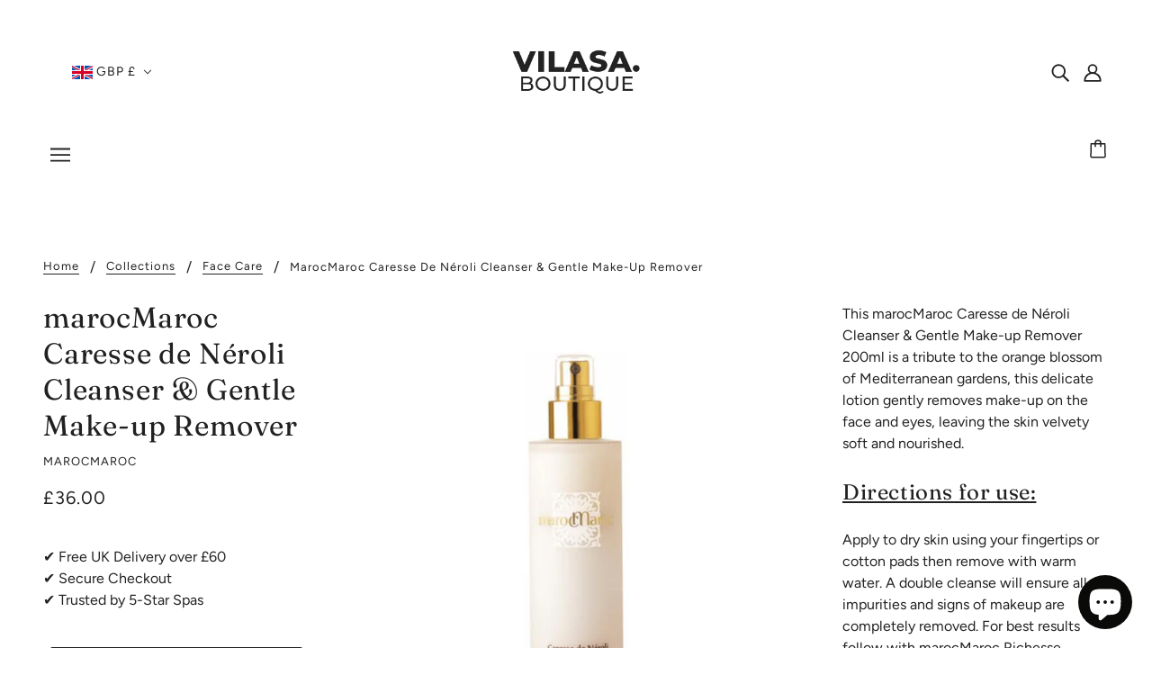

--- FILE ---
content_type: text/html; charset=utf-8
request_url: https://www.vilasaboutique.co.uk/collections/face-care/products/marocmaroc-neroli-cleanser-gentle-make-up-remover
body_size: 80900
content:
<!doctype html>
<html class="no-js flexbox-gap" lang="en" dir="ltr">
  <head>

    <meta name="google-site-verification" content="1sggix6xGtv9Dzrvu7_AOecp004bPidVI0eWSUadhsQ" />

<!-- Google tag (gtag.js) -->
<script async src="https://www.googletagmanager.com/gtag/js?id=G-7QDL41SNVS"></script>
<script>
  window.dataLayer = window.dataLayer || [];
  function gtag(){dataLayer.push(arguments);}
  gtag('js', new Date());

  gtag('config', 'G-7QDL41SNVS');
</script>
    
    <!-- Blockshop Theme - Version 8.3.0 by Troop Themes - https://troopthemes.com/ -->
    
    <meta charset="UTF-8">
    <meta http-equiv="X-UA-Compatible" content="IE=edge,chrome=1">
    <meta name="viewport" content="width=device-width, initial-scale=1.0, maximum-scale=5.0">
    
      <meta name="description" content="This marocMaroc Caresse de Néroli Cleanser &amp; Gentle Make-up Remover 200ml is a tribute to the orange blossom of Mediterranean gardens, this delicate lotion gently removes make-up on the face and eyes, leaving the skin velvety soft and nourished.">
    

    <link rel="preconnect" href="https://cdn.shopify.com">
    <link rel="preconnect" href="https://fonts.shopifycdn.com">
    <link rel="preconnect" href="https://monorail-edge.shopifysvc.com">

    <link rel="preload" href="//www.vilasaboutique.co.uk/cdn/shop/t/4/assets/theme--critical.css?v=25994884932571929141649945172" as="style">
    <link rel="preload" href="//www.vilasaboutique.co.uk/cdn/shop/t/4/assets/theme--async.css?v=92528396073024069811649945172" as="style">
    <link rel="preload" href="//www.vilasaboutique.co.uk/cdn/shop/t/4/assets/lazysizes.min.js?v=153528224177489928921649945154" as="script">
    <link rel="preload" href="//www.vilasaboutique.co.uk/cdn/shop/t/4/assets/theme.js?v=50987867465487737641649945157" as="script"><link rel="canonical" href="https://www.vilasaboutique.co.uk/products/marocmaroc-neroli-cleanser-gentle-make-up-remover">
      <link rel="shortcut icon" href="//www.vilasaboutique.co.uk/cdn/shop/files/FB_Profile_Picture_32x.jpg?v=1614294234" type="image/png">
      <link rel="apple-touch-icon" href="//www.vilasaboutique.co.uk/cdn/shop/files/FB_Profile_Picture_180x.jpg?v=1614294234">
    

    
      <title>marocMaroc Caresse de Néroli Cleanser &amp; Gentle Make-up Remover | VILASA. Boutique</title>
    



  <meta property="og:type" content="product">
  <meta property="og:title" content="marocMaroc Caresse de Néroli Cleanser &amp; Gentle Make-up Remover">

  
    <meta property="og:image" content="http://www.vilasaboutique.co.uk/cdn/shop/products/skin-care-marocmaroc-neroli-cleanser-gentle-make-up-remover-14129495867440_1200x.png?v=1604838626">
    <meta property="og:image:secure_url" content="https://www.vilasaboutique.co.uk/cdn/shop/products/skin-care-marocmaroc-neroli-cleanser-gentle-make-up-remover-14129495867440_1200x.png?v=1604838626">
    <meta property="og:image:width" content="960">
    <meta property="og:image:height" content="960">
  
    <meta property="og:image" content="http://www.vilasaboutique.co.uk/cdn/shop/products/WebsiteImagesv2_27_1200x.jpg?v=1604839592">
    <meta property="og:image:secure_url" content="https://www.vilasaboutique.co.uk/cdn/shop/products/WebsiteImagesv2_27_1200x.jpg?v=1604839592">
    <meta property="og:image:width" content="1000">
    <meta property="og:image:height" content="1000">
  
    <meta property="og:image" content="http://www.vilasaboutique.co.uk/cdn/shop/products/WebsiteImagesv2_24_1200x.jpg?v=1604839566">
    <meta property="og:image:secure_url" content="https://www.vilasaboutique.co.uk/cdn/shop/products/WebsiteImagesv2_24_1200x.jpg?v=1604839566">
    <meta property="og:image:width" content="1000">
    <meta property="og:image:height" content="1000">
  

  <meta
    property="og:price:amount"
    content="36.00"
  >
  <meta property="og:price:currency" content="GBP">

  <meta itemprop="url" content="https://www.vilasaboutique.co.uk/products/marocmaroc-neroli-cleanser-gentle-make-up-remover" />
  <meta itemprop="name" content="marocMaroc Caresse de Néroli Cleanser & Gentle Make-up Remover" />
  <meta itemprop="image" content="https://www.vilasaboutique.co.uk/cdn/shop/products/skin-care-marocmaroc-neroli-cleanser-gentle-make-up-remover-14129495867440_1000x.png?v=1604838626" />
  <meta itemprop="priceCurrency" content="GBP" />
  
    <link itemprop="availability" href="https://schema.org/InStock" />
  
  
  
  <meta itemprop="price" content="36.0">





<meta property="og:url" content="https://www.vilasaboutique.co.uk/products/marocmaroc-neroli-cleanser-gentle-make-up-remover">
<meta property="og:site_name" content="VILASA. Boutique">
<meta property="og:description" content="This marocMaroc Caresse de Néroli Cleanser &amp; Gentle Make-up Remover 200ml is a tribute to the orange blossom of Mediterranean gardens, this delicate lotion gently removes make-up on the face and eyes, leaving the skin velvety soft and nourished.">



<meta name="twitter:card" content="summary">
<meta name="twitter:description" content="This marocMaroc Caresse de Néroli Cleanser &amp; Gentle Make-up Remover 200ml is a tribute to the orange blossom of Mediterranean gardens, this delicate lotion gently removes make-up on the face and eyes, leaving the skin velvety soft and nourished.">


  <meta name="twitter:title" content="marocMaroc Caresse de Néroli Cleanser & Gentle Make-up Remover">

  
    <meta
      name="twitter:image"
      content="https://www.vilasaboutique.co.uk/cdn/shop/products/skin-care-marocmaroc-neroli-cleanser-gentle-make-up-remover-14129495867440_480x.png?v=1604838626"
    >
  

<style>@font-face {
  font-family: Fraunces;
  font-weight: 400;
  font-style: normal;
  font-display: swap;
  src: url("//www.vilasaboutique.co.uk/cdn/fonts/fraunces/fraunces_n4.8e6986daad4907c36a536fb8d55aaf5318c974ca.woff2") format("woff2"),
       url("//www.vilasaboutique.co.uk/cdn/fonts/fraunces/fraunces_n4.879060358fafcf2c4c4b6df76c608dc301ced93b.woff") format("woff");
}
@font-face {
  font-family: Fraunces;
  font-weight: 400;
  font-style: normal;
  font-display: swap;
  src: url("//www.vilasaboutique.co.uk/cdn/fonts/fraunces/fraunces_n4.8e6986daad4907c36a536fb8d55aaf5318c974ca.woff2") format("woff2"),
       url("//www.vilasaboutique.co.uk/cdn/fonts/fraunces/fraunces_n4.879060358fafcf2c4c4b6df76c608dc301ced93b.woff") format("woff");
}
@font-face {
  font-family: Figtree;
  font-weight: 400;
  font-style: normal;
  font-display: swap;
  src: url("//www.vilasaboutique.co.uk/cdn/fonts/figtree/figtree_n4.3c0838aba1701047e60be6a99a1b0a40ce9b8419.woff2") format("woff2"),
       url("//www.vilasaboutique.co.uk/cdn/fonts/figtree/figtree_n4.c0575d1db21fc3821f17fd6617d3dee552312137.woff") format("woff");
}
@font-face {
  font-family: Figtree;
  font-weight: 700;
  font-style: normal;
  font-display: swap;
  src: url("//www.vilasaboutique.co.uk/cdn/fonts/figtree/figtree_n7.2fd9bfe01586148e644724096c9d75e8c7a90e55.woff2") format("woff2"),
       url("//www.vilasaboutique.co.uk/cdn/fonts/figtree/figtree_n7.ea05de92d862f9594794ab281c4c3a67501ef5fc.woff") format("woff");
}
@font-face {
  font-family: Figtree;
  font-weight: 400;
  font-style: normal;
  font-display: swap;
  src: url("//www.vilasaboutique.co.uk/cdn/fonts/figtree/figtree_n4.3c0838aba1701047e60be6a99a1b0a40ce9b8419.woff2") format("woff2"),
       url("//www.vilasaboutique.co.uk/cdn/fonts/figtree/figtree_n4.c0575d1db21fc3821f17fd6617d3dee552312137.woff") format("woff");
}
@font-face {
  font-family: Figtree;
  font-weight: 700;
  font-style: normal;
  font-display: swap;
  src: url("//www.vilasaboutique.co.uk/cdn/fonts/figtree/figtree_n7.2fd9bfe01586148e644724096c9d75e8c7a90e55.woff2") format("woff2"),
       url("//www.vilasaboutique.co.uk/cdn/fonts/figtree/figtree_n7.ea05de92d862f9594794ab281c4c3a67501ef5fc.woff") format("woff");
}
@font-face {
  font-family: Figtree;
  font-weight: 400;
  font-style: italic;
  font-display: swap;
  src: url("//www.vilasaboutique.co.uk/cdn/fonts/figtree/figtree_i4.89f7a4275c064845c304a4cf8a4a586060656db2.woff2") format("woff2"),
       url("//www.vilasaboutique.co.uk/cdn/fonts/figtree/figtree_i4.6f955aaaafc55a22ffc1f32ecf3756859a5ad3e2.woff") format("woff");
}
@font-face {
  font-family: Figtree;
  font-weight: 700;
  font-style: italic;
  font-display: swap;
  src: url("//www.vilasaboutique.co.uk/cdn/fonts/figtree/figtree_i7.06add7096a6f2ab742e09ec7e498115904eda1fe.woff2") format("woff2"),
       url("//www.vilasaboutique.co.uk/cdn/fonts/figtree/figtree_i7.ee584b5fcaccdbb5518c0228158941f8df81b101.woff") format("woff");
}
</style>

<style>
  :root {
    --font--featured-heading--size: 64px;
    --font--section-heading--size: 32px;
    --font--block-heading--size: 24px;
    --font--heading--uppercase: normal;
    --font--paragraph--size: 16px;

    --font--heading--family: Fraunces, serif;
    --font--heading--weight: 400;
    --font--heading--normal-weight: 400;
    --font--heading--style: normal;

    --font--accent--family: Figtree, sans-serif;
    --font--accent--weight: 400;
    --font--accent--style: normal;
    --font--accent--size: 13px;

    --font--paragraph--family: Figtree, sans-serif;
    --font--paragraph--weight: 400;
    --font--paragraph--style: normal;
    --font--bolder-paragraph--weight: 700;
  }
</style><style>
  :root {
    --image--popup: url('//www.vilasaboutique.co.uk/cdn/shopifycloud/storefront/assets/no-image-2048-a2addb12_1200x.gif');

    --color--accent: #f7f2f2;
    --bg-color--light: #f7f7f7;
    --bg-color--dark: #222222;
    --color-text: #212121;
    --color-page-bg: #ffffff;
    --color-badge-bdr: rgba(33, 33, 33, 0.05);
    --color-border: #e0e0e0;
    --color-button: #ffffff;
    --color-button-bg: #212121;
    --color--body--light: #515151;
    --color--alternative: #ffffff;
    --color-header: #212121;
    --color-header-bg: #ffffff;
    --color-header-bg--transparent: rgba(255, 255, 255, 0);
    --color-header-bg--opaque: rgba(255, 255, 255, 0.95);
    --color-menubar: #212121;
    --color-cart: #212121;
    --color--footer: #212121;
    --bg-color--footer: #f7f2f2;
    --color-slider-caption: #212121;
    --color-slider-caption-bg: #ffffff;
    --color-slider-button: #ffffff;
    --color-slider-button-bg: #212121;
    --color-slider-nav: #212121;

    /* shop pay */
    --payment-terms-background-color: #ffffff;
  }
</style><script>
  var theme = theme || {};
  theme.assets = theme.assets || {};
  theme.carousels = theme.carousels || {};
  theme.classes = theme.classes || {};
  theme.libraries = theme.libraries || {};
  theme.local_storage = theme.local_storage || {};
  theme.partials = theme.partials || {};
  theme.popup = theme.popup || {};
  theme.settings = theme.settings || {};
  theme.shop = theme.shop || {};
  theme.swatches = theme.swatches || {};
  theme.translations = theme.translations || {};
  theme.urls = theme.urls || {};

  theme.assets.swipe = '//www.vilasaboutique.co.uk/cdn/shop/t/4/assets/swipe-listener.min.js?v=123039615894270182531649945156';
  theme.assets.masonry = '//www.vilasaboutique.co.uk/cdn/shop/t/4/assets/masonry.min.js?v=153413113355937702121649945154';
  theme.assets.stylesheet = '//www.vilasaboutique.co.uk/cdn/shop/t/4/assets/theme--async.css?v=92528396073024069811649945172';

  theme.local_storage.cart_items = 'blockshop_cart_items';
  theme.local_storage.collection_layout = 'blockshop_collection_layout';
  theme.local_storage.popup = 'blockshop_popup';
  theme.local_storage.recent_products = 'blockshop_recently_viewed';
  theme.local_storage.search_layout = 'blockshop_search_layout';

  theme.popup.enabled = false;
  theme.popup.test_mode = false;
  theme.popup.newsletter_enabled = true;
  theme.popup.social_icons_enabled = true;
  theme.popup.show_image_enabled = '' > 0 ? true : false;
  theme.popup.image_link = '';
  theme.popup.seconds_until = 3;
  theme.popup.page_content = '';
  theme.popup.days_until = '7';

  theme.settings.cart_type = 'page';
  theme.settings.hover_image_enabled = 'true' == 'true';
  theme.settings.quick_add = 'false' == 'true';

  theme.shop.money_format = "£{{amount}}";
  theme.shop.scroll_to_active_item = true;

  theme.translations.add_to_cart = 'Add to Bag';
  theme.translations.out_of_stock = 'Coming soon';
  theme.translations.sale = 'Sale';
  theme.translations.size_chart_label = 'Size chart';
  theme.translations.unavailable = 'Unavailable';
  theme.translations.low_in_stock = {
    one: 'Only 1 item left',
    other: 'Only 2 items left'
  };

  theme.urls.all_products_collection = '/collections/all';
  theme.urls.cart = '/cart';
  theme.urls.cart_add = '/cart/add';
  theme.urls.cart_change = '/cart/change';
  theme.urls.product_recommendations = '/recommendations/products';
  theme.urls.search = '/search';
  theme.urls.shop = 'https://www.vilasaboutique.co.uk';

  
    theme.urls.root = '';
  

  





  // LazySizes
  window.lazySizesConfig = window.lazySizesConfig || {};
  window.lazySizesConfig.expand = 1200;
  window.lazySizesConfig.loadMode = 3;
  window.lazySizesConfig.ricTimeout = 50;
</script><script>
      document.documentElement.className = document.documentElement.className.replace('no-js', 'js');

      function onLoadStylesheet() {
        const link = document.querySelector(`link[href="${theme.assets.stylesheet}"]`);
        link.loaded = true;
        link.dispatchEvent(new Event('load'));
      }

      function libraryLoader(name, url, callback) {
        if (theme.libraries[name] === undefined) {
          theme.libraries[name] = 'requested';
          const script = document.createElement('script');
          script.src = url;
          script.onload = () => {
            theme.libraries[name] = 'loaded';
            if (callback) callback()
          }
          document.body.appendChild(script);
        } else if (callback && theme.libraries[name] === 'loaded') {
          callback();
        }
      }
    </script>
    <noscript>
      <link href="//www.vilasaboutique.co.uk/cdn/shop/t/4/assets/theme--async.css?v=92528396073024069811649945172" rel="stylesheet">
    </noscript>

    <link href="//www.vilasaboutique.co.uk/cdn/shop/t/4/assets/theme--critical.css?v=25994884932571929141649945172" rel="stylesheet" media="all"/>
    <link
      href="//www.vilasaboutique.co.uk/cdn/shop/t/4/assets/theme--async.css?v=92528396073024069811649945172"
      rel="stylesheet"
      media="print"
      onload="this.media='all';onLoadStylesheet()"
    >

    <style>
      

    </style>

    <script src="//www.vilasaboutique.co.uk/cdn/shop/t/4/assets/lazysizes.min.js?v=153528224177489928921649945154" async="async"></script>
    <script src="//www.vilasaboutique.co.uk/cdn/shop/t/4/assets/theme.js?v=50987867465487737641649945157" defer="defer"></script>

    

    

    <script>window.performance && window.performance.mark && window.performance.mark('shopify.content_for_header.start');</script><meta name="google-site-verification" content="550mViTp_BiEYuPNSEAXd-4RdYJivV1YSFZhz8d7Zp4">
<meta name="facebook-domain-verification" content="y1gomeg4zinu77n513nrljnfop4i95">
<meta id="shopify-digital-wallet" name="shopify-digital-wallet" content="/27053654064/digital_wallets/dialog">
<meta name="shopify-checkout-api-token" content="4ca8a12ba6a5e80c95d8bae71d2c8bfc">
<link rel="alternate" type="application/json+oembed" href="https://www.vilasaboutique.co.uk/products/marocmaroc-neroli-cleanser-gentle-make-up-remover.oembed">
<script async="async" src="/checkouts/internal/preloads.js?locale=en-GB"></script>
<link rel="preconnect" href="https://shop.app" crossorigin="anonymous">
<script async="async" src="https://shop.app/checkouts/internal/preloads.js?locale=en-GB&shop_id=27053654064" crossorigin="anonymous"></script>
<script id="apple-pay-shop-capabilities" type="application/json">{"shopId":27053654064,"countryCode":"GB","currencyCode":"GBP","merchantCapabilities":["supports3DS"],"merchantId":"gid:\/\/shopify\/Shop\/27053654064","merchantName":"VILASA. Boutique","requiredBillingContactFields":["postalAddress","email"],"requiredShippingContactFields":["postalAddress","email"],"shippingType":"shipping","supportedNetworks":["visa","maestro","masterCard","amex","discover","elo"],"total":{"type":"pending","label":"VILASA. Boutique","amount":"1.00"},"shopifyPaymentsEnabled":true,"supportsSubscriptions":true}</script>
<script id="shopify-features" type="application/json">{"accessToken":"4ca8a12ba6a5e80c95d8bae71d2c8bfc","betas":["rich-media-storefront-analytics"],"domain":"www.vilasaboutique.co.uk","predictiveSearch":true,"shopId":27053654064,"locale":"en"}</script>
<script>var Shopify = Shopify || {};
Shopify.shop = "vilasa-boutique.myshopify.com";
Shopify.locale = "en";
Shopify.currency = {"active":"GBP","rate":"1.0"};
Shopify.country = "GB";
Shopify.theme = {"name":"Blockshop","id":122424852528,"schema_name":"Blockshop","schema_version":"8.3.0","theme_store_id":606,"role":"main"};
Shopify.theme.handle = "null";
Shopify.theme.style = {"id":null,"handle":null};
Shopify.cdnHost = "www.vilasaboutique.co.uk/cdn";
Shopify.routes = Shopify.routes || {};
Shopify.routes.root = "/";</script>
<script type="module">!function(o){(o.Shopify=o.Shopify||{}).modules=!0}(window);</script>
<script>!function(o){function n(){var o=[];function n(){o.push(Array.prototype.slice.apply(arguments))}return n.q=o,n}var t=o.Shopify=o.Shopify||{};t.loadFeatures=n(),t.autoloadFeatures=n()}(window);</script>
<script>
  window.ShopifyPay = window.ShopifyPay || {};
  window.ShopifyPay.apiHost = "shop.app\/pay";
  window.ShopifyPay.redirectState = null;
</script>
<script id="shop-js-analytics" type="application/json">{"pageType":"product"}</script>
<script defer="defer" async type="module" src="//www.vilasaboutique.co.uk/cdn/shopifycloud/shop-js/modules/v2/client.init-shop-cart-sync_C5BV16lS.en.esm.js"></script>
<script defer="defer" async type="module" src="//www.vilasaboutique.co.uk/cdn/shopifycloud/shop-js/modules/v2/chunk.common_CygWptCX.esm.js"></script>
<script type="module">
  await import("//www.vilasaboutique.co.uk/cdn/shopifycloud/shop-js/modules/v2/client.init-shop-cart-sync_C5BV16lS.en.esm.js");
await import("//www.vilasaboutique.co.uk/cdn/shopifycloud/shop-js/modules/v2/chunk.common_CygWptCX.esm.js");

  window.Shopify.SignInWithShop?.initShopCartSync?.({"fedCMEnabled":true,"windoidEnabled":true});

</script>
<script>
  window.Shopify = window.Shopify || {};
  if (!window.Shopify.featureAssets) window.Shopify.featureAssets = {};
  window.Shopify.featureAssets['shop-js'] = {"shop-cart-sync":["modules/v2/client.shop-cart-sync_ZFArdW7E.en.esm.js","modules/v2/chunk.common_CygWptCX.esm.js"],"init-fed-cm":["modules/v2/client.init-fed-cm_CmiC4vf6.en.esm.js","modules/v2/chunk.common_CygWptCX.esm.js"],"shop-button":["modules/v2/client.shop-button_tlx5R9nI.en.esm.js","modules/v2/chunk.common_CygWptCX.esm.js"],"shop-cash-offers":["modules/v2/client.shop-cash-offers_DOA2yAJr.en.esm.js","modules/v2/chunk.common_CygWptCX.esm.js","modules/v2/chunk.modal_D71HUcav.esm.js"],"init-windoid":["modules/v2/client.init-windoid_sURxWdc1.en.esm.js","modules/v2/chunk.common_CygWptCX.esm.js"],"shop-toast-manager":["modules/v2/client.shop-toast-manager_ClPi3nE9.en.esm.js","modules/v2/chunk.common_CygWptCX.esm.js"],"init-shop-email-lookup-coordinator":["modules/v2/client.init-shop-email-lookup-coordinator_B8hsDcYM.en.esm.js","modules/v2/chunk.common_CygWptCX.esm.js"],"init-shop-cart-sync":["modules/v2/client.init-shop-cart-sync_C5BV16lS.en.esm.js","modules/v2/chunk.common_CygWptCX.esm.js"],"avatar":["modules/v2/client.avatar_BTnouDA3.en.esm.js"],"pay-button":["modules/v2/client.pay-button_FdsNuTd3.en.esm.js","modules/v2/chunk.common_CygWptCX.esm.js"],"init-customer-accounts":["modules/v2/client.init-customer-accounts_DxDtT_ad.en.esm.js","modules/v2/client.shop-login-button_C5VAVYt1.en.esm.js","modules/v2/chunk.common_CygWptCX.esm.js","modules/v2/chunk.modal_D71HUcav.esm.js"],"init-shop-for-new-customer-accounts":["modules/v2/client.init-shop-for-new-customer-accounts_ChsxoAhi.en.esm.js","modules/v2/client.shop-login-button_C5VAVYt1.en.esm.js","modules/v2/chunk.common_CygWptCX.esm.js","modules/v2/chunk.modal_D71HUcav.esm.js"],"shop-login-button":["modules/v2/client.shop-login-button_C5VAVYt1.en.esm.js","modules/v2/chunk.common_CygWptCX.esm.js","modules/v2/chunk.modal_D71HUcav.esm.js"],"init-customer-accounts-sign-up":["modules/v2/client.init-customer-accounts-sign-up_CPSyQ0Tj.en.esm.js","modules/v2/client.shop-login-button_C5VAVYt1.en.esm.js","modules/v2/chunk.common_CygWptCX.esm.js","modules/v2/chunk.modal_D71HUcav.esm.js"],"shop-follow-button":["modules/v2/client.shop-follow-button_Cva4Ekp9.en.esm.js","modules/v2/chunk.common_CygWptCX.esm.js","modules/v2/chunk.modal_D71HUcav.esm.js"],"checkout-modal":["modules/v2/client.checkout-modal_BPM8l0SH.en.esm.js","modules/v2/chunk.common_CygWptCX.esm.js","modules/v2/chunk.modal_D71HUcav.esm.js"],"lead-capture":["modules/v2/client.lead-capture_Bi8yE_yS.en.esm.js","modules/v2/chunk.common_CygWptCX.esm.js","modules/v2/chunk.modal_D71HUcav.esm.js"],"shop-login":["modules/v2/client.shop-login_D6lNrXab.en.esm.js","modules/v2/chunk.common_CygWptCX.esm.js","modules/v2/chunk.modal_D71HUcav.esm.js"],"payment-terms":["modules/v2/client.payment-terms_CZxnsJam.en.esm.js","modules/v2/chunk.common_CygWptCX.esm.js","modules/v2/chunk.modal_D71HUcav.esm.js"]};
</script>
<script>(function() {
  var isLoaded = false;
  function asyncLoad() {
    if (isLoaded) return;
    isLoaded = true;
    var urls = ["\/\/staticw2.yotpo.com\/Vq0e8fYfJKrrGxpa5vEbr5EPBmb6Oy5TDto0RUR4\/widget.js?shop=vilasa-boutique.myshopify.com","\/\/cdn.shopify.com\/proxy\/be8ae00c32a21478b8b581ad5234e2935b7951e8bb0a68c8da5a45a0d01deb57\/bingshoppingtool-t2app-prod.trafficmanager.net\/uet\/tracking_script?shop=vilasa-boutique.myshopify.com\u0026sp-cache-control=cHVibGljLCBtYXgtYWdlPTkwMA","https:\/\/s3.eu-west-1.amazonaws.com\/production-klarna-il-shopify-osm\/a6c5e37d3b587ca7438f15aa90b429b47085a035\/vilasa-boutique.myshopify.com-1708595812777.js?shop=vilasa-boutique.myshopify.com"];
    for (var i = 0; i < urls.length; i++) {
      var s = document.createElement('script');
      s.type = 'text/javascript';
      s.async = true;
      s.src = urls[i];
      var x = document.getElementsByTagName('script')[0];
      x.parentNode.insertBefore(s, x);
    }
  };
  if(window.attachEvent) {
    window.attachEvent('onload', asyncLoad);
  } else {
    window.addEventListener('load', asyncLoad, false);
  }
})();</script>
<script id="__st">var __st={"a":27053654064,"offset":0,"reqid":"41ba6401-5d32-4c8e-a2f3-0438637289ff-1768794745","pageurl":"www.vilasaboutique.co.uk\/collections\/face-care\/products\/marocmaroc-neroli-cleanser-gentle-make-up-remover","u":"840ee019527f","p":"product","rtyp":"product","rid":4432658661424};</script>
<script>window.ShopifyPaypalV4VisibilityTracking = true;</script>
<script id="captcha-bootstrap">!function(){'use strict';const t='contact',e='account',n='new_comment',o=[[t,t],['blogs',n],['comments',n],[t,'customer']],c=[[e,'customer_login'],[e,'guest_login'],[e,'recover_customer_password'],[e,'create_customer']],r=t=>t.map((([t,e])=>`form[action*='/${t}']:not([data-nocaptcha='true']) input[name='form_type'][value='${e}']`)).join(','),a=t=>()=>t?[...document.querySelectorAll(t)].map((t=>t.form)):[];function s(){const t=[...o],e=r(t);return a(e)}const i='password',u='form_key',d=['recaptcha-v3-token','g-recaptcha-response','h-captcha-response',i],f=()=>{try{return window.sessionStorage}catch{return}},m='__shopify_v',_=t=>t.elements[u];function p(t,e,n=!1){try{const o=window.sessionStorage,c=JSON.parse(o.getItem(e)),{data:r}=function(t){const{data:e,action:n}=t;return t[m]||n?{data:e,action:n}:{data:t,action:n}}(c);for(const[e,n]of Object.entries(r))t.elements[e]&&(t.elements[e].value=n);n&&o.removeItem(e)}catch(o){console.error('form repopulation failed',{error:o})}}const l='form_type',E='cptcha';function T(t){t.dataset[E]=!0}const w=window,h=w.document,L='Shopify',v='ce_forms',y='captcha';let A=!1;((t,e)=>{const n=(g='f06e6c50-85a8-45c8-87d0-21a2b65856fe',I='https://cdn.shopify.com/shopifycloud/storefront-forms-hcaptcha/ce_storefront_forms_captcha_hcaptcha.v1.5.2.iife.js',D={infoText:'Protected by hCaptcha',privacyText:'Privacy',termsText:'Terms'},(t,e,n)=>{const o=w[L][v],c=o.bindForm;if(c)return c(t,g,e,D).then(n);var r;o.q.push([[t,g,e,D],n]),r=I,A||(h.body.append(Object.assign(h.createElement('script'),{id:'captcha-provider',async:!0,src:r})),A=!0)});var g,I,D;w[L]=w[L]||{},w[L][v]=w[L][v]||{},w[L][v].q=[],w[L][y]=w[L][y]||{},w[L][y].protect=function(t,e){n(t,void 0,e),T(t)},Object.freeze(w[L][y]),function(t,e,n,w,h,L){const[v,y,A,g]=function(t,e,n){const i=e?o:[],u=t?c:[],d=[...i,...u],f=r(d),m=r(i),_=r(d.filter((([t,e])=>n.includes(e))));return[a(f),a(m),a(_),s()]}(w,h,L),I=t=>{const e=t.target;return e instanceof HTMLFormElement?e:e&&e.form},D=t=>v().includes(t);t.addEventListener('submit',(t=>{const e=I(t);if(!e)return;const n=D(e)&&!e.dataset.hcaptchaBound&&!e.dataset.recaptchaBound,o=_(e),c=g().includes(e)&&(!o||!o.value);(n||c)&&t.preventDefault(),c&&!n&&(function(t){try{if(!f())return;!function(t){const e=f();if(!e)return;const n=_(t);if(!n)return;const o=n.value;o&&e.removeItem(o)}(t);const e=Array.from(Array(32),(()=>Math.random().toString(36)[2])).join('');!function(t,e){_(t)||t.append(Object.assign(document.createElement('input'),{type:'hidden',name:u})),t.elements[u].value=e}(t,e),function(t,e){const n=f();if(!n)return;const o=[...t.querySelectorAll(`input[type='${i}']`)].map((({name:t})=>t)),c=[...d,...o],r={};for(const[a,s]of new FormData(t).entries())c.includes(a)||(r[a]=s);n.setItem(e,JSON.stringify({[m]:1,action:t.action,data:r}))}(t,e)}catch(e){console.error('failed to persist form',e)}}(e),e.submit())}));const S=(t,e)=>{t&&!t.dataset[E]&&(n(t,e.some((e=>e===t))),T(t))};for(const o of['focusin','change'])t.addEventListener(o,(t=>{const e=I(t);D(e)&&S(e,y())}));const B=e.get('form_key'),M=e.get(l),P=B&&M;t.addEventListener('DOMContentLoaded',(()=>{const t=y();if(P)for(const e of t)e.elements[l].value===M&&p(e,B);[...new Set([...A(),...v().filter((t=>'true'===t.dataset.shopifyCaptcha))])].forEach((e=>S(e,t)))}))}(h,new URLSearchParams(w.location.search),n,t,e,['guest_login'])})(!0,!0)}();</script>
<script integrity="sha256-4kQ18oKyAcykRKYeNunJcIwy7WH5gtpwJnB7kiuLZ1E=" data-source-attribution="shopify.loadfeatures" defer="defer" src="//www.vilasaboutique.co.uk/cdn/shopifycloud/storefront/assets/storefront/load_feature-a0a9edcb.js" crossorigin="anonymous"></script>
<script crossorigin="anonymous" defer="defer" src="//www.vilasaboutique.co.uk/cdn/shopifycloud/storefront/assets/shopify_pay/storefront-65b4c6d7.js?v=20250812"></script>
<script data-source-attribution="shopify.dynamic_checkout.dynamic.init">var Shopify=Shopify||{};Shopify.PaymentButton=Shopify.PaymentButton||{isStorefrontPortableWallets:!0,init:function(){window.Shopify.PaymentButton.init=function(){};var t=document.createElement("script");t.src="https://www.vilasaboutique.co.uk/cdn/shopifycloud/portable-wallets/latest/portable-wallets.en.js",t.type="module",document.head.appendChild(t)}};
</script>
<script data-source-attribution="shopify.dynamic_checkout.buyer_consent">
  function portableWalletsHideBuyerConsent(e){var t=document.getElementById("shopify-buyer-consent"),n=document.getElementById("shopify-subscription-policy-button");t&&n&&(t.classList.add("hidden"),t.setAttribute("aria-hidden","true"),n.removeEventListener("click",e))}function portableWalletsShowBuyerConsent(e){var t=document.getElementById("shopify-buyer-consent"),n=document.getElementById("shopify-subscription-policy-button");t&&n&&(t.classList.remove("hidden"),t.removeAttribute("aria-hidden"),n.addEventListener("click",e))}window.Shopify?.PaymentButton&&(window.Shopify.PaymentButton.hideBuyerConsent=portableWalletsHideBuyerConsent,window.Shopify.PaymentButton.showBuyerConsent=portableWalletsShowBuyerConsent);
</script>
<script data-source-attribution="shopify.dynamic_checkout.cart.bootstrap">document.addEventListener("DOMContentLoaded",(function(){function t(){return document.querySelector("shopify-accelerated-checkout-cart, shopify-accelerated-checkout")}if(t())Shopify.PaymentButton.init();else{new MutationObserver((function(e,n){t()&&(Shopify.PaymentButton.init(),n.disconnect())})).observe(document.body,{childList:!0,subtree:!0})}}));
</script>
<script id='scb4127' type='text/javascript' async='' src='https://www.vilasaboutique.co.uk/cdn/shopifycloud/privacy-banner/storefront-banner.js'></script><link id="shopify-accelerated-checkout-styles" rel="stylesheet" media="screen" href="https://www.vilasaboutique.co.uk/cdn/shopifycloud/portable-wallets/latest/accelerated-checkout-backwards-compat.css" crossorigin="anonymous">
<style id="shopify-accelerated-checkout-cart">
        #shopify-buyer-consent {
  margin-top: 1em;
  display: inline-block;
  width: 100%;
}

#shopify-buyer-consent.hidden {
  display: none;
}

#shopify-subscription-policy-button {
  background: none;
  border: none;
  padding: 0;
  text-decoration: underline;
  font-size: inherit;
  cursor: pointer;
}

#shopify-subscription-policy-button::before {
  box-shadow: none;
}

      </style>

<script>window.performance && window.performance.mark && window.performance.mark('shopify.content_for_header.end');</script>
  <script src="https://cdn.shopify.com/extensions/7bc9bb47-adfa-4267-963e-cadee5096caf/inbox-1252/assets/inbox-chat-loader.js" type="text/javascript" defer="defer"></script>
<link href="https://monorail-edge.shopifysvc.com" rel="dns-prefetch">
<script>(function(){if ("sendBeacon" in navigator && "performance" in window) {try {var session_token_from_headers = performance.getEntriesByType('navigation')[0].serverTiming.find(x => x.name == '_s').description;} catch {var session_token_from_headers = undefined;}var session_cookie_matches = document.cookie.match(/_shopify_s=([^;]*)/);var session_token_from_cookie = session_cookie_matches && session_cookie_matches.length === 2 ? session_cookie_matches[1] : "";var session_token = session_token_from_headers || session_token_from_cookie || "";function handle_abandonment_event(e) {var entries = performance.getEntries().filter(function(entry) {return /monorail-edge.shopifysvc.com/.test(entry.name);});if (!window.abandonment_tracked && entries.length === 0) {window.abandonment_tracked = true;var currentMs = Date.now();var navigation_start = performance.timing.navigationStart;var payload = {shop_id: 27053654064,url: window.location.href,navigation_start,duration: currentMs - navigation_start,session_token,page_type: "product"};window.navigator.sendBeacon("https://monorail-edge.shopifysvc.com/v1/produce", JSON.stringify({schema_id: "online_store_buyer_site_abandonment/1.1",payload: payload,metadata: {event_created_at_ms: currentMs,event_sent_at_ms: currentMs}}));}}window.addEventListener('pagehide', handle_abandonment_event);}}());</script>
<script id="web-pixels-manager-setup">(function e(e,d,r,n,o){if(void 0===o&&(o={}),!Boolean(null===(a=null===(i=window.Shopify)||void 0===i?void 0:i.analytics)||void 0===a?void 0:a.replayQueue)){var i,a;window.Shopify=window.Shopify||{};var t=window.Shopify;t.analytics=t.analytics||{};var s=t.analytics;s.replayQueue=[],s.publish=function(e,d,r){return s.replayQueue.push([e,d,r]),!0};try{self.performance.mark("wpm:start")}catch(e){}var l=function(){var e={modern:/Edge?\/(1{2}[4-9]|1[2-9]\d|[2-9]\d{2}|\d{4,})\.\d+(\.\d+|)|Firefox\/(1{2}[4-9]|1[2-9]\d|[2-9]\d{2}|\d{4,})\.\d+(\.\d+|)|Chrom(ium|e)\/(9{2}|\d{3,})\.\d+(\.\d+|)|(Maci|X1{2}).+ Version\/(15\.\d+|(1[6-9]|[2-9]\d|\d{3,})\.\d+)([,.]\d+|)( \(\w+\)|)( Mobile\/\w+|) Safari\/|Chrome.+OPR\/(9{2}|\d{3,})\.\d+\.\d+|(CPU[ +]OS|iPhone[ +]OS|CPU[ +]iPhone|CPU IPhone OS|CPU iPad OS)[ +]+(15[._]\d+|(1[6-9]|[2-9]\d|\d{3,})[._]\d+)([._]\d+|)|Android:?[ /-](13[3-9]|1[4-9]\d|[2-9]\d{2}|\d{4,})(\.\d+|)(\.\d+|)|Android.+Firefox\/(13[5-9]|1[4-9]\d|[2-9]\d{2}|\d{4,})\.\d+(\.\d+|)|Android.+Chrom(ium|e)\/(13[3-9]|1[4-9]\d|[2-9]\d{2}|\d{4,})\.\d+(\.\d+|)|SamsungBrowser\/([2-9]\d|\d{3,})\.\d+/,legacy:/Edge?\/(1[6-9]|[2-9]\d|\d{3,})\.\d+(\.\d+|)|Firefox\/(5[4-9]|[6-9]\d|\d{3,})\.\d+(\.\d+|)|Chrom(ium|e)\/(5[1-9]|[6-9]\d|\d{3,})\.\d+(\.\d+|)([\d.]+$|.*Safari\/(?![\d.]+ Edge\/[\d.]+$))|(Maci|X1{2}).+ Version\/(10\.\d+|(1[1-9]|[2-9]\d|\d{3,})\.\d+)([,.]\d+|)( \(\w+\)|)( Mobile\/\w+|) Safari\/|Chrome.+OPR\/(3[89]|[4-9]\d|\d{3,})\.\d+\.\d+|(CPU[ +]OS|iPhone[ +]OS|CPU[ +]iPhone|CPU IPhone OS|CPU iPad OS)[ +]+(10[._]\d+|(1[1-9]|[2-9]\d|\d{3,})[._]\d+)([._]\d+|)|Android:?[ /-](13[3-9]|1[4-9]\d|[2-9]\d{2}|\d{4,})(\.\d+|)(\.\d+|)|Mobile Safari.+OPR\/([89]\d|\d{3,})\.\d+\.\d+|Android.+Firefox\/(13[5-9]|1[4-9]\d|[2-9]\d{2}|\d{4,})\.\d+(\.\d+|)|Android.+Chrom(ium|e)\/(13[3-9]|1[4-9]\d|[2-9]\d{2}|\d{4,})\.\d+(\.\d+|)|Android.+(UC? ?Browser|UCWEB|U3)[ /]?(15\.([5-9]|\d{2,})|(1[6-9]|[2-9]\d|\d{3,})\.\d+)\.\d+|SamsungBrowser\/(5\.\d+|([6-9]|\d{2,})\.\d+)|Android.+MQ{2}Browser\/(14(\.(9|\d{2,})|)|(1[5-9]|[2-9]\d|\d{3,})(\.\d+|))(\.\d+|)|K[Aa][Ii]OS\/(3\.\d+|([4-9]|\d{2,})\.\d+)(\.\d+|)/},d=e.modern,r=e.legacy,n=navigator.userAgent;return n.match(d)?"modern":n.match(r)?"legacy":"unknown"}(),u="modern"===l?"modern":"legacy",c=(null!=n?n:{modern:"",legacy:""})[u],f=function(e){return[e.baseUrl,"/wpm","/b",e.hashVersion,"modern"===e.buildTarget?"m":"l",".js"].join("")}({baseUrl:d,hashVersion:r,buildTarget:u}),m=function(e){var d=e.version,r=e.bundleTarget,n=e.surface,o=e.pageUrl,i=e.monorailEndpoint;return{emit:function(e){var a=e.status,t=e.errorMsg,s=(new Date).getTime(),l=JSON.stringify({metadata:{event_sent_at_ms:s},events:[{schema_id:"web_pixels_manager_load/3.1",payload:{version:d,bundle_target:r,page_url:o,status:a,surface:n,error_msg:t},metadata:{event_created_at_ms:s}}]});if(!i)return console&&console.warn&&console.warn("[Web Pixels Manager] No Monorail endpoint provided, skipping logging."),!1;try{return self.navigator.sendBeacon.bind(self.navigator)(i,l)}catch(e){}var u=new XMLHttpRequest;try{return u.open("POST",i,!0),u.setRequestHeader("Content-Type","text/plain"),u.send(l),!0}catch(e){return console&&console.warn&&console.warn("[Web Pixels Manager] Got an unhandled error while logging to Monorail."),!1}}}}({version:r,bundleTarget:l,surface:e.surface,pageUrl:self.location.href,monorailEndpoint:e.monorailEndpoint});try{o.browserTarget=l,function(e){var d=e.src,r=e.async,n=void 0===r||r,o=e.onload,i=e.onerror,a=e.sri,t=e.scriptDataAttributes,s=void 0===t?{}:t,l=document.createElement("script"),u=document.querySelector("head"),c=document.querySelector("body");if(l.async=n,l.src=d,a&&(l.integrity=a,l.crossOrigin="anonymous"),s)for(var f in s)if(Object.prototype.hasOwnProperty.call(s,f))try{l.dataset[f]=s[f]}catch(e){}if(o&&l.addEventListener("load",o),i&&l.addEventListener("error",i),u)u.appendChild(l);else{if(!c)throw new Error("Did not find a head or body element to append the script");c.appendChild(l)}}({src:f,async:!0,onload:function(){if(!function(){var e,d;return Boolean(null===(d=null===(e=window.Shopify)||void 0===e?void 0:e.analytics)||void 0===d?void 0:d.initialized)}()){var d=window.webPixelsManager.init(e)||void 0;if(d){var r=window.Shopify.analytics;r.replayQueue.forEach((function(e){var r=e[0],n=e[1],o=e[2];d.publishCustomEvent(r,n,o)})),r.replayQueue=[],r.publish=d.publishCustomEvent,r.visitor=d.visitor,r.initialized=!0}}},onerror:function(){return m.emit({status:"failed",errorMsg:"".concat(f," has failed to load")})},sri:function(e){var d=/^sha384-[A-Za-z0-9+/=]+$/;return"string"==typeof e&&d.test(e)}(c)?c:"",scriptDataAttributes:o}),m.emit({status:"loading"})}catch(e){m.emit({status:"failed",errorMsg:(null==e?void 0:e.message)||"Unknown error"})}}})({shopId: 27053654064,storefrontBaseUrl: "https://www.vilasaboutique.co.uk",extensionsBaseUrl: "https://extensions.shopifycdn.com/cdn/shopifycloud/web-pixels-manager",monorailEndpoint: "https://monorail-edge.shopifysvc.com/unstable/produce_batch",surface: "storefront-renderer",enabledBetaFlags: ["2dca8a86"],webPixelsConfigList: [{"id":"2808447350","configuration":"{\"yotpoStoreId\":\"Vq0e8fYfJKrrGxpa5vEbr5EPBmb6Oy5TDto0RUR4\"}","eventPayloadVersion":"v1","runtimeContext":"STRICT","scriptVersion":"8bb37a256888599d9a3d57f0551d3859","type":"APP","apiClientId":70132,"privacyPurposes":["ANALYTICS","MARKETING","SALE_OF_DATA"],"dataSharingAdjustments":{"protectedCustomerApprovalScopes":["read_customer_address","read_customer_email","read_customer_name","read_customer_personal_data","read_customer_phone"]}},{"id":"2782658934","configuration":"{\"ti\":\"148002557\",\"endpoint\":\"https:\/\/bat.bing.com\/action\/0\"}","eventPayloadVersion":"v1","runtimeContext":"STRICT","scriptVersion":"5ee93563fe31b11d2d65e2f09a5229dc","type":"APP","apiClientId":2997493,"privacyPurposes":["ANALYTICS","MARKETING","SALE_OF_DATA"],"dataSharingAdjustments":{"protectedCustomerApprovalScopes":["read_customer_personal_data"]}},{"id":"768278839","configuration":"{\"config\":\"{\\\"pixel_id\\\":\\\"G-7QDL41SNVS\\\",\\\"target_country\\\":\\\"GB\\\",\\\"gtag_events\\\":[{\\\"type\\\":\\\"search\\\",\\\"action_label\\\":[\\\"G-7QDL41SNVS\\\",\\\"AW-802535186\\\/lwgsCK7p2K4BEJLu1v4C\\\"]},{\\\"type\\\":\\\"begin_checkout\\\",\\\"action_label\\\":[\\\"G-7QDL41SNVS\\\",\\\"AW-802535186\\\/f1TmCKvp2K4BEJLu1v4C\\\"]},{\\\"type\\\":\\\"view_item\\\",\\\"action_label\\\":[\\\"G-7QDL41SNVS\\\",\\\"AW-802535186\\\/YoAUCKXp2K4BEJLu1v4C\\\",\\\"MC-PQPLV4LC76\\\"]},{\\\"type\\\":\\\"purchase\\\",\\\"action_label\\\":[\\\"G-7QDL41SNVS\\\",\\\"AW-802535186\\\/z7ZFCL_-pMIZEJLu1v4C\\\",\\\"MC-PQPLV4LC76\\\"]},{\\\"type\\\":\\\"page_view\\\",\\\"action_label\\\":[\\\"G-7QDL41SNVS\\\",\\\"AW-802535186\\\/YUdZCJ_p2K4BEJLu1v4C\\\",\\\"MC-PQPLV4LC76\\\"]},{\\\"type\\\":\\\"add_payment_info\\\",\\\"action_label\\\":[\\\"G-7QDL41SNVS\\\",\\\"AW-802535186\\\/LN-7CLHp2K4BEJLu1v4C\\\"]},{\\\"type\\\":\\\"add_to_cart\\\",\\\"action_label\\\":[\\\"G-7QDL41SNVS\\\",\\\"AW-802535186\\\/TxAACKjp2K4BEJLu1v4C\\\"]}],\\\"enable_monitoring_mode\\\":false}\"}","eventPayloadVersion":"v1","runtimeContext":"OPEN","scriptVersion":"b2a88bafab3e21179ed38636efcd8a93","type":"APP","apiClientId":1780363,"privacyPurposes":[],"dataSharingAdjustments":{"protectedCustomerApprovalScopes":["read_customer_address","read_customer_email","read_customer_name","read_customer_personal_data","read_customer_phone"]}},{"id":"251822391","configuration":"{\"pixel_id\":\"990901537939289\",\"pixel_type\":\"facebook_pixel\",\"metaapp_system_user_token\":\"-\"}","eventPayloadVersion":"v1","runtimeContext":"OPEN","scriptVersion":"ca16bc87fe92b6042fbaa3acc2fbdaa6","type":"APP","apiClientId":2329312,"privacyPurposes":["ANALYTICS","MARKETING","SALE_OF_DATA"],"dataSharingAdjustments":{"protectedCustomerApprovalScopes":["read_customer_address","read_customer_email","read_customer_name","read_customer_personal_data","read_customer_phone"]}},{"id":"164200759","configuration":"{\"tagID\":\"2612411978886\"}","eventPayloadVersion":"v1","runtimeContext":"STRICT","scriptVersion":"18031546ee651571ed29edbe71a3550b","type":"APP","apiClientId":3009811,"privacyPurposes":["ANALYTICS","MARKETING","SALE_OF_DATA"],"dataSharingAdjustments":{"protectedCustomerApprovalScopes":["read_customer_address","read_customer_email","read_customer_name","read_customer_personal_data","read_customer_phone"]}},{"id":"108396855","eventPayloadVersion":"1","runtimeContext":"LAX","scriptVersion":"1","type":"CUSTOM","privacyPurposes":["ANALYTICS","MARKETING","SALE_OF_DATA"],"name":"Google Tag Manager"},{"id":"shopify-app-pixel","configuration":"{}","eventPayloadVersion":"v1","runtimeContext":"STRICT","scriptVersion":"0450","apiClientId":"shopify-pixel","type":"APP","privacyPurposes":["ANALYTICS","MARKETING"]},{"id":"shopify-custom-pixel","eventPayloadVersion":"v1","runtimeContext":"LAX","scriptVersion":"0450","apiClientId":"shopify-pixel","type":"CUSTOM","privacyPurposes":["ANALYTICS","MARKETING"]}],isMerchantRequest: false,initData: {"shop":{"name":"VILASA. Boutique","paymentSettings":{"currencyCode":"GBP"},"myshopifyDomain":"vilasa-boutique.myshopify.com","countryCode":"GB","storefrontUrl":"https:\/\/www.vilasaboutique.co.uk"},"customer":null,"cart":null,"checkout":null,"productVariants":[{"price":{"amount":36.0,"currencyCode":"GBP"},"product":{"title":"marocMaroc Caresse de Néroli Cleanser \u0026 Gentle Make-up Remover","vendor":"marocMaroc","id":"4432658661424","untranslatedTitle":"marocMaroc Caresse de Néroli Cleanser \u0026 Gentle Make-up Remover","url":"\/products\/marocmaroc-neroli-cleanser-gentle-make-up-remover","type":"Skin Care"},"id":"31628281544752","image":{"src":"\/\/www.vilasaboutique.co.uk\/cdn\/shop\/products\/skin-care-marocmaroc-neroli-cleanser-gentle-make-up-remover-14129495867440.png?v=1604838626"},"sku":"O650","title":"Default Title","untranslatedTitle":"Default Title"}],"purchasingCompany":null},},"https://www.vilasaboutique.co.uk/cdn","fcfee988w5aeb613cpc8e4bc33m6693e112",{"modern":"","legacy":""},{"shopId":"27053654064","storefrontBaseUrl":"https:\/\/www.vilasaboutique.co.uk","extensionBaseUrl":"https:\/\/extensions.shopifycdn.com\/cdn\/shopifycloud\/web-pixels-manager","surface":"storefront-renderer","enabledBetaFlags":"[\"2dca8a86\"]","isMerchantRequest":"false","hashVersion":"fcfee988w5aeb613cpc8e4bc33m6693e112","publish":"custom","events":"[[\"page_viewed\",{}],[\"product_viewed\",{\"productVariant\":{\"price\":{\"amount\":36.0,\"currencyCode\":\"GBP\"},\"product\":{\"title\":\"marocMaroc Caresse de Néroli Cleanser \u0026 Gentle Make-up Remover\",\"vendor\":\"marocMaroc\",\"id\":\"4432658661424\",\"untranslatedTitle\":\"marocMaroc Caresse de Néroli Cleanser \u0026 Gentle Make-up Remover\",\"url\":\"\/products\/marocmaroc-neroli-cleanser-gentle-make-up-remover\",\"type\":\"Skin Care\"},\"id\":\"31628281544752\",\"image\":{\"src\":\"\/\/www.vilasaboutique.co.uk\/cdn\/shop\/products\/skin-care-marocmaroc-neroli-cleanser-gentle-make-up-remover-14129495867440.png?v=1604838626\"},\"sku\":\"O650\",\"title\":\"Default Title\",\"untranslatedTitle\":\"Default Title\"}}]]"});</script><script>
  window.ShopifyAnalytics = window.ShopifyAnalytics || {};
  window.ShopifyAnalytics.meta = window.ShopifyAnalytics.meta || {};
  window.ShopifyAnalytics.meta.currency = 'GBP';
  var meta = {"product":{"id":4432658661424,"gid":"gid:\/\/shopify\/Product\/4432658661424","vendor":"marocMaroc","type":"Skin Care","handle":"marocmaroc-neroli-cleanser-gentle-make-up-remover","variants":[{"id":31628281544752,"price":3600,"name":"marocMaroc Caresse de Néroli Cleanser \u0026 Gentle Make-up Remover","public_title":null,"sku":"O650"}],"remote":false},"page":{"pageType":"product","resourceType":"product","resourceId":4432658661424,"requestId":"41ba6401-5d32-4c8e-a2f3-0438637289ff-1768794745"}};
  for (var attr in meta) {
    window.ShopifyAnalytics.meta[attr] = meta[attr];
  }
</script>
<script class="analytics">
  (function () {
    var customDocumentWrite = function(content) {
      var jquery = null;

      if (window.jQuery) {
        jquery = window.jQuery;
      } else if (window.Checkout && window.Checkout.$) {
        jquery = window.Checkout.$;
      }

      if (jquery) {
        jquery('body').append(content);
      }
    };

    var hasLoggedConversion = function(token) {
      if (token) {
        return document.cookie.indexOf('loggedConversion=' + token) !== -1;
      }
      return false;
    }

    var setCookieIfConversion = function(token) {
      if (token) {
        var twoMonthsFromNow = new Date(Date.now());
        twoMonthsFromNow.setMonth(twoMonthsFromNow.getMonth() + 2);

        document.cookie = 'loggedConversion=' + token + '; expires=' + twoMonthsFromNow;
      }
    }

    var trekkie = window.ShopifyAnalytics.lib = window.trekkie = window.trekkie || [];
    if (trekkie.integrations) {
      return;
    }
    trekkie.methods = [
      'identify',
      'page',
      'ready',
      'track',
      'trackForm',
      'trackLink'
    ];
    trekkie.factory = function(method) {
      return function() {
        var args = Array.prototype.slice.call(arguments);
        args.unshift(method);
        trekkie.push(args);
        return trekkie;
      };
    };
    for (var i = 0; i < trekkie.methods.length; i++) {
      var key = trekkie.methods[i];
      trekkie[key] = trekkie.factory(key);
    }
    trekkie.load = function(config) {
      trekkie.config = config || {};
      trekkie.config.initialDocumentCookie = document.cookie;
      var first = document.getElementsByTagName('script')[0];
      var script = document.createElement('script');
      script.type = 'text/javascript';
      script.onerror = function(e) {
        var scriptFallback = document.createElement('script');
        scriptFallback.type = 'text/javascript';
        scriptFallback.onerror = function(error) {
                var Monorail = {
      produce: function produce(monorailDomain, schemaId, payload) {
        var currentMs = new Date().getTime();
        var event = {
          schema_id: schemaId,
          payload: payload,
          metadata: {
            event_created_at_ms: currentMs,
            event_sent_at_ms: currentMs
          }
        };
        return Monorail.sendRequest("https://" + monorailDomain + "/v1/produce", JSON.stringify(event));
      },
      sendRequest: function sendRequest(endpointUrl, payload) {
        // Try the sendBeacon API
        if (window && window.navigator && typeof window.navigator.sendBeacon === 'function' && typeof window.Blob === 'function' && !Monorail.isIos12()) {
          var blobData = new window.Blob([payload], {
            type: 'text/plain'
          });

          if (window.navigator.sendBeacon(endpointUrl, blobData)) {
            return true;
          } // sendBeacon was not successful

        } // XHR beacon

        var xhr = new XMLHttpRequest();

        try {
          xhr.open('POST', endpointUrl);
          xhr.setRequestHeader('Content-Type', 'text/plain');
          xhr.send(payload);
        } catch (e) {
          console.log(e);
        }

        return false;
      },
      isIos12: function isIos12() {
        return window.navigator.userAgent.lastIndexOf('iPhone; CPU iPhone OS 12_') !== -1 || window.navigator.userAgent.lastIndexOf('iPad; CPU OS 12_') !== -1;
      }
    };
    Monorail.produce('monorail-edge.shopifysvc.com',
      'trekkie_storefront_load_errors/1.1',
      {shop_id: 27053654064,
      theme_id: 122424852528,
      app_name: "storefront",
      context_url: window.location.href,
      source_url: "//www.vilasaboutique.co.uk/cdn/s/trekkie.storefront.cd680fe47e6c39ca5d5df5f0a32d569bc48c0f27.min.js"});

        };
        scriptFallback.async = true;
        scriptFallback.src = '//www.vilasaboutique.co.uk/cdn/s/trekkie.storefront.cd680fe47e6c39ca5d5df5f0a32d569bc48c0f27.min.js';
        first.parentNode.insertBefore(scriptFallback, first);
      };
      script.async = true;
      script.src = '//www.vilasaboutique.co.uk/cdn/s/trekkie.storefront.cd680fe47e6c39ca5d5df5f0a32d569bc48c0f27.min.js';
      first.parentNode.insertBefore(script, first);
    };
    trekkie.load(
      {"Trekkie":{"appName":"storefront","development":false,"defaultAttributes":{"shopId":27053654064,"isMerchantRequest":null,"themeId":122424852528,"themeCityHash":"8800311278712190660","contentLanguage":"en","currency":"GBP","eventMetadataId":"272eb765-3bb4-4b6c-9830-c1061f7a84c7"},"isServerSideCookieWritingEnabled":true,"monorailRegion":"shop_domain","enabledBetaFlags":["65f19447"]},"Session Attribution":{},"S2S":{"facebookCapiEnabled":true,"source":"trekkie-storefront-renderer","apiClientId":580111}}
    );

    var loaded = false;
    trekkie.ready(function() {
      if (loaded) return;
      loaded = true;

      window.ShopifyAnalytics.lib = window.trekkie;

      var originalDocumentWrite = document.write;
      document.write = customDocumentWrite;
      try { window.ShopifyAnalytics.merchantGoogleAnalytics.call(this); } catch(error) {};
      document.write = originalDocumentWrite;

      window.ShopifyAnalytics.lib.page(null,{"pageType":"product","resourceType":"product","resourceId":4432658661424,"requestId":"41ba6401-5d32-4c8e-a2f3-0438637289ff-1768794745","shopifyEmitted":true});

      var match = window.location.pathname.match(/checkouts\/(.+)\/(thank_you|post_purchase)/)
      var token = match? match[1]: undefined;
      if (!hasLoggedConversion(token)) {
        setCookieIfConversion(token);
        window.ShopifyAnalytics.lib.track("Viewed Product",{"currency":"GBP","variantId":31628281544752,"productId":4432658661424,"productGid":"gid:\/\/shopify\/Product\/4432658661424","name":"marocMaroc Caresse de Néroli Cleanser \u0026 Gentle Make-up Remover","price":"36.00","sku":"O650","brand":"marocMaroc","variant":null,"category":"Skin Care","nonInteraction":true,"remote":false},undefined,undefined,{"shopifyEmitted":true});
      window.ShopifyAnalytics.lib.track("monorail:\/\/trekkie_storefront_viewed_product\/1.1",{"currency":"GBP","variantId":31628281544752,"productId":4432658661424,"productGid":"gid:\/\/shopify\/Product\/4432658661424","name":"marocMaroc Caresse de Néroli Cleanser \u0026 Gentle Make-up Remover","price":"36.00","sku":"O650","brand":"marocMaroc","variant":null,"category":"Skin Care","nonInteraction":true,"remote":false,"referer":"https:\/\/www.vilasaboutique.co.uk\/collections\/face-care\/products\/marocmaroc-neroli-cleanser-gentle-make-up-remover"});
      }
    });


        var eventsListenerScript = document.createElement('script');
        eventsListenerScript.async = true;
        eventsListenerScript.src = "//www.vilasaboutique.co.uk/cdn/shopifycloud/storefront/assets/shop_events_listener-3da45d37.js";
        document.getElementsByTagName('head')[0].appendChild(eventsListenerScript);

})();</script>
<script
  defer
  src="https://www.vilasaboutique.co.uk/cdn/shopifycloud/perf-kit/shopify-perf-kit-3.0.4.min.js"
  data-application="storefront-renderer"
  data-shop-id="27053654064"
  data-render-region="gcp-us-east1"
  data-page-type="product"
  data-theme-instance-id="122424852528"
  data-theme-name="Blockshop"
  data-theme-version="8.3.0"
  data-monorail-region="shop_domain"
  data-resource-timing-sampling-rate="10"
  data-shs="true"
  data-shs-beacon="true"
  data-shs-export-with-fetch="true"
  data-shs-logs-sample-rate="1"
  data-shs-beacon-endpoint="https://www.vilasaboutique.co.uk/api/collect"
></script>
</head>

  <body
    class="page--marocmaroc-caresse-de-neroli-cleanser-amp-gentle-make-up-remover template--product"
    data-theme-id="606"
    data-theme-name="Blockshop"
    data-theme-version="8.3.0"
    data-tabbing="false"
  >
<script>window.KlarnaThemeGlobals={}; window.KlarnaThemeGlobals.data_purchase_amount = 3600;window.KlarnaThemeGlobals.productVariants=[{"id":31628281544752,"title":"Default Title","option1":"Default Title","option2":null,"option3":null,"sku":"O650","requires_shipping":true,"taxable":true,"featured_image":null,"available":true,"name":"marocMaroc Caresse de Néroli Cleanser \u0026 Gentle Make-up Remover","public_title":null,"options":["Default Title"],"price":3600,"weight":48,"compare_at_price":null,"inventory_management":"shopify","barcode":"3760165430711","requires_selling_plan":false,"selling_plan_allocations":[]}];window.KlarnaThemeGlobals.documentCopy=document.cloneNode(true);</script>



    <a data-item="a11y-button" href='#main-content'>
      Skip to main content
    </a>

    <div
      class="off-canvas--viewport"
      data-js-class="OffCanvas"
      data-off-canvas--state="closed"
    >
      <div class="off-canvas--overlay" data-js-class="Transition"></div>
      <div
        aria-label="close"
        data-js-class="Transition"
        data-off-canvas--close
      >
        
    <svg class="icon--root icon--cross" width="20" height="20" viewBox="0 0 20 20" xmlns="http://www.w3.org/2000/svg">
      <path d="M10 8.727 17.944.783l1.273 1.273L11.273 10l7.944 7.944-1.273 1.273L10 11.273l-7.944 7.944-1.273-1.273L8.727 10 .783 2.056 2.056.783 10 8.727Z" fill="#000" fill-rule="nonzero" />
    </svg>

  
      </div>

      <div class="off-canvas--main-content">
        <div id="shopify-section-announcement" class="shopify-section">


</div>
        <div id="shopify-section-header" class="shopify-section section--header"><header
  class="header--root"
  data-section-id="header"
  data-section-type="header-section"
  data-js-class="Header"
  data-spacing="none"
  data-center-logo="true"
  data-center-menu="true"
  
    data-transparent-menu="false"
  
>

  <div class="header--y-menu-for-off-canvas" style="display:none;">
    <nav class="y-menu" data-js-class="CoreYMenu">
  <ul class="y-menu--level-1--container">

    
    
    

      <li
        class="y-menu--level-1--link"
        data-item="nav-text"
        data-y-menu--depth="1"
        data-y-menu--open="false"
        data-link-id="christmas"
      >

        
          <a href="/collections/christmas-skin-care-edit">Christmas</a>
        

          
          
          

      </li>
    

      <li
        class="y-menu--level-1--link"
        data-item="nav-text"
        data-y-menu--depth="1"
        data-y-menu--open="false"
        data-link-id="new"
      >

        
          <a href="/collections/new-skin-care-thrills">New</a>
        

          
          
          

      </li>
    

      <li
        class="y-menu--level-1--link"
        data-item="nav-text"
        data-y-menu--depth="2"
        data-y-menu--open="false"
        data-link-id="brands"
      >

        
          <a
            href="/collections/all"
            data-submenu="true"
            aria-haspopup="true"
            aria-expanded="false"
            aria-controls="y-menu--sub-brands"
          >
            Brands
            
    <svg class="icon--root icon--chevron-right--small" width="8" height="14" viewBox="0 0 8 14" xmlns="http://www.w3.org/2000/svg">
      <path d="M6.274 7.202.408 1.336l.707-.707 6.573 6.573-.096.096-6.573 6.573-.707-.707 5.962-5.962Z" fill="#000" fill-rule="nonzero" />
    </svg>

  
          </a>
        

          
          
            
            

            <ul
              class="y-menu--level-2--container"
              
                data-y-menu--parent-link="level-2"
              
              id="y-menu--sub-brands"
            >

              <li class="y-menu--back-link">
                <a href="#">
                  
    <svg class="icon--root icon--chevron-left--small" width="8" height="14" viewBox="0 0 8 14" xmlns="http://www.w3.org/2000/svg">
      <path d="m1.726 7.298 5.866 5.866-.707.707L.312 7.298l.096-.096L6.981.629l.707.707-5.962 5.962Z" fill="#000" fill-rule="nonzero" />
    </svg>

   Back
                </a>
              </li>

              
                <li class="y-menu--parent-link">
                  <a href="/collections/all">Brands</a>
                </li>
              

              
              

                <li
                  class="y-menu--level-2--link"
                  data-item="nav-text"
                  data-link-id="brands--all-brands"
                >
                  <a href="/collections/all" data-submenu="true">
                    All Brands
                    
                  </a>

                  
                  
                  

                </li>
              

                <li
                  class="y-menu--level-2--link"
                  data-item="nav-text"
                  data-link-id="brands--anne-semonin"
                >
                  <a href="/collections/anne-semonin-pioneering-made-to-measure-skincare" data-submenu="true">
                    Anne Semonin
                    
                  </a>

                  
                  
                  

                </li>
              

                <li
                  class="y-menu--level-2--link"
                  data-item="nav-text"
                  data-link-id="brands--gentlemens-tonic"
                >
                  <a href="/collections/gentlemens-tonic" data-submenu="true">
                    Gentlemen's Tonic
                    
                  </a>

                  
                  
                  

                </li>
              

                <li
                  class="y-menu--level-2--link"
                  data-item="nav-text"
                  data-link-id="brands--marocmaroc"
                >
                  <a href="/collections/marocmaroc" data-submenu="true">
                    marocMaroc
                    
                  </a>

                  
                  
                  

                </li>
              

                <li
                  class="y-menu--level-2--link"
                  data-item="nav-text"
                  data-link-id="brands--sbtrct"
                >
                  <a href="/collections/sbtrct" data-submenu="true">
                    SBTRCT
                    
                  </a>

                  
                  
                  

                </li>
              
            </ul>
          
          

      </li>
    

      <li
        class="y-menu--level-1--link"
        data-item="nav-text"
        data-y-menu--depth="3"
        data-y-menu--open="false"
        data-link-id="skin-care"
      >

        
          <a
            href="/collections/skincare"
            data-submenu="true"
            aria-haspopup="true"
            aria-expanded="false"
            aria-controls="y-menu--sub-skin-care"
          >
            Skin Care
            
    <svg class="icon--root icon--chevron-right--small" width="8" height="14" viewBox="0 0 8 14" xmlns="http://www.w3.org/2000/svg">
      <path d="M6.274 7.202.408 1.336l.707-.707 6.573 6.573-.096.096-6.573 6.573-.707-.707 5.962-5.962Z" fill="#000" fill-rule="nonzero" />
    </svg>

  
          </a>
        

          
          
            
            

            <ul
              class="y-menu--level-2--container"
              
                data-y-menu--parent-link="level-2"
              
              id="y-menu--sub-skin-care"
            >

              <li class="y-menu--back-link">
                <a href="#">
                  
    <svg class="icon--root icon--chevron-left--small" width="8" height="14" viewBox="0 0 8 14" xmlns="http://www.w3.org/2000/svg">
      <path d="m1.726 7.298 5.866 5.866-.707.707L.312 7.298l.096-.096L6.981.629l.707.707-5.962 5.962Z" fill="#000" fill-rule="nonzero" />
    </svg>

   Back
                </a>
              </li>

              
                <li class="y-menu--parent-link">
                  <a href="/collections/skincare">Skin Care</a>
                </li>
              

              
              

                <li
                  class="y-menu--level-2--link"
                  data-item="nav-text"
                  data-link-id="skin-care--shop-all"
                >
                  <a href="/collections/skincare" data-submenu="true">
                    Shop All 
                    
                  </a>

                  
                  
                  

                </li>
              

                <li
                  class="y-menu--level-2--link"
                  data-item="nav-text"
                  data-link-id="skin-care--best-sellers"
                >
                  <a href="/collections/best-sellers" data-submenu="true">
                    Best Sellers
                    
                  </a>

                  
                  
                  

                </li>
              

                <li
                  class="y-menu--level-2--link"
                  data-item="nav-text"
                  data-link-id="skin-care--cleansers"
                >
                  <a href="/collections/cleansers" data-submenu="true">
                    Cleansers
                    
                  </a>

                  
                  
                  

                </li>
              

                <li
                  class="y-menu--level-2--link"
                  data-item="nav-text"
                  data-link-id="skin-care--exfoliators"
                >
                  <a href="/collections/exfoliators" data-submenu="true">
                    Exfoliators
                    
                  </a>

                  
                  
                  

                </li>
              

                <li
                  class="y-menu--level-2--link"
                  data-item="nav-text"
                  data-link-id="skin-care--eye-creams"
                >
                  <a href="/collections/eye-creams" data-submenu="true">
                    Eye Creams
                    
                  </a>

                  
                  
                  

                </li>
              

                <li
                  class="y-menu--level-2--link"
                  data-item="nav-text"
                  data-link-id="skin-care--masks"
                >
                  <a href="/collections/masks" data-submenu="true">
                    Masks
                    
                  </a>

                  
                  
                  

                </li>
              

                <li
                  class="y-menu--level-2--link"
                  data-item="nav-text"
                  data-link-id="skin-care--moisturisers"
                >
                  <a href="/collections/moisturisers" data-submenu="true">
                    Moisturisers
                    
                  </a>

                  
                  
                  

                </li>
              

                <li
                  class="y-menu--level-2--link"
                  data-item="nav-text"
                  data-link-id="skin-care--night-creams"
                >
                  <a href="/collections/night-creams" data-submenu="true">
                    Night Creams
                    
                  </a>

                  
                  
                  

                </li>
              

                <li
                  class="y-menu--level-2--link"
                  data-item="nav-text"
                  data-link-id="skin-care--serums"
                >
                  <a href="/collections/serums" data-submenu="true">
                    Serums
                    
                  </a>

                  
                  
                  

                </li>
              

                <li
                  class="y-menu--level-2--link"
                  data-item="nav-text"
                  data-link-id="skin-care--gift-cards"
                >
                  <a href="https://www.vilasaboutique.co.uk/products/gift-card" data-submenu="true">
                    Gift Cards
                    
                  </a>

                  
                  
                  

                </li>
              

                <li
                  class="y-menu--level-2--link"
                  data-item="nav-text"
                  data-link-id="skin-care--shop-by-concern"
                >
                  <a href="/collections" data-submenu="true">
                    Shop By Concern
                    
                      
    <svg class="icon--root icon--chevron-right--small" width="8" height="14" viewBox="0 0 8 14" xmlns="http://www.w3.org/2000/svg">
      <path d="M6.274 7.202.408 1.336l.707-.707 6.573 6.573-.096.096-6.573 6.573-.707-.707 5.962-5.962Z" fill="#000" fill-rule="nonzero" />
    </svg>

  
                    
                  </a>

                  
                  
                    
                    

                    <ul
                      class="y-menu--level-3--container"
                      
                        data-y-menu--parent-link="level-3"
                      
                    >
                      <li class="y-menu--back-link">
                        <a href="/collections">
                          
    <svg class="icon--root icon--chevron-left--small" width="8" height="14" viewBox="0 0 8 14" xmlns="http://www.w3.org/2000/svg">
      <path d="m1.726 7.298 5.866 5.866-.707.707L.312 7.298l.096-.096L6.981.629l.707.707-5.962 5.962Z" fill="#000" fill-rule="nonzero" />
    </svg>

   Back
                        </a>
                      </li>

                      
                        <li class="y-menu--parent-link">
                          <a href="/collections">
                            Shop By Concern
                          </a>
                        </li>
                      

                      
                      
                        <li
                          class="y-menu--level-3--link"
                          data-item="nav-text"
                          data-link-id="skin-care--shop-by-concern--firming-anti-ageing"
                        >
                          <a href="/collections/firming-anti-ageing">
                            Firming & Anti-ageing
                          </a>
                        </li>
                      
                        <li
                          class="y-menu--level-3--link"
                          data-item="nav-text"
                          data-link-id="skin-care--shop-by-concern--balancing-detoxifying"
                        >
                          <a href="/collections/balancing-detoxifying">
                            Balancing & Detoxifying
                          </a>
                        </li>
                      
                        <li
                          class="y-menu--level-3--link"
                          data-item="nav-text"
                          data-link-id="skin-care--shop-by-concern--radiance-glow"
                        >
                          <a href="/collections/radiance-glow">
                            Radiance & Glow
                          </a>
                        </li>
                      
                        <li
                          class="y-menu--level-3--link"
                          data-item="nav-text"
                          data-link-id="skin-care--shop-by-concern--soothing-moisturising"
                        >
                          <a href="/collections/soothing-moisturising">
                            Soothing & Moisturising
                          </a>
                        </li>
                      
                        <li
                          class="y-menu--level-3--link"
                          data-item="nav-text"
                          data-link-id="skin-care--shop-by-concern--anti-pollution"
                        >
                          <a href="/collections/anti-pollution">
                            Anti-Pollution
                          </a>
                        </li>
                      
                        <li
                          class="y-menu--level-3--link"
                          data-item="nav-text"
                          data-link-id="skin-care--shop-by-concern--brightening"
                        >
                          <a href="/collections/brightening">
                            Brightening
                          </a>
                        </li>
                      
                        <li
                          class="y-menu--level-3--link"
                          data-item="nav-text"
                          data-link-id="skin-care--shop-by-concern--anti-cellulite-firming"
                        >
                          <a href="/collections/anti-cellulite-firming">
                            Anti-Cellulite & Firming
                          </a>
                        </li>
                      
                        <li
                          class="y-menu--level-3--link"
                          data-item="nav-text"
                          data-link-id="skin-care--shop-by-concern--mother-to-be"
                        >
                          <a href="/collections/mother-to-be">
                            Mother to Be 
                          </a>
                        </li>
                      
                        <li
                          class="y-menu--level-3--link"
                          data-item="nav-text"
                          data-link-id="skin-care--shop-by-concern--zero-make-up-routine"
                        >
                          <a href="/collections/zero-make-up-routine">
                            Zero Make Up Routine
                          </a>
                        </li>
                      
                    </ul>
                  
                  

                </li>
              

                <li
                  class="y-menu--level-2--link"
                  data-item="nav-text"
                  data-link-id="skin-care--shop-by-type"
                >
                  <a href="/collections" data-submenu="true">
                    Shop By Type 
                    
                      
    <svg class="icon--root icon--chevron-right--small" width="8" height="14" viewBox="0 0 8 14" xmlns="http://www.w3.org/2000/svg">
      <path d="M6.274 7.202.408 1.336l.707-.707 6.573 6.573-.096.096-6.573 6.573-.707-.707 5.962-5.962Z" fill="#000" fill-rule="nonzero" />
    </svg>

  
                    
                  </a>

                  
                  
                    
                    

                    <ul
                      class="y-menu--level-3--container"
                      
                        data-y-menu--parent-link="level-3"
                      
                    >
                      <li class="y-menu--back-link">
                        <a href="/collections">
                          
    <svg class="icon--root icon--chevron-left--small" width="8" height="14" viewBox="0 0 8 14" xmlns="http://www.w3.org/2000/svg">
      <path d="m1.726 7.298 5.866 5.866-.707.707L.312 7.298l.096-.096L6.981.629l.707.707-5.962 5.962Z" fill="#000" fill-rule="nonzero" />
    </svg>

   Back
                        </a>
                      </li>

                      
                        <li class="y-menu--parent-link">
                          <a href="/collections">
                            Shop By Type 
                          </a>
                        </li>
                      

                      
                      
                        <li
                          class="y-menu--level-3--link"
                          data-item="nav-text"
                          data-link-id="skin-care--shop-by-type--shop-all"
                        >
                          <a href="/collections/all-products">
                            Shop All
                          </a>
                        </li>
                      
                        <li
                          class="y-menu--level-3--link"
                          data-item="nav-text"
                          data-link-id="skin-care--shop-by-type--candles"
                        >
                          <a href="/collections/candles">
                            Candles
                          </a>
                        </li>
                      
                        <li
                          class="y-menu--level-3--link"
                          data-item="nav-text"
                          data-link-id="skin-care--shop-by-type--face"
                        >
                          <a href="/collections/face-care">
                            Face
                          </a>
                        </li>
                      
                        <li
                          class="y-menu--level-3--link"
                          data-item="nav-text"
                          data-link-id="skin-care--shop-by-type--gift-sets"
                        >
                          <a href="/collections/gift-sets">
                            Gift Sets
                          </a>
                        </li>
                      
                        <li
                          class="y-menu--level-3--link"
                          data-item="nav-text"
                          data-link-id="skin-care--shop-by-type--mens-grooming"
                        >
                          <a href="/collections/gentlemens-tonic">
                            Mens Grooming
                          </a>
                        </li>
                      
                        <li
                          class="y-menu--level-3--link"
                          data-item="nav-text"
                          data-link-id="skin-care--shop-by-type--shaving-razors"
                        >
                          <a href="/collections/shaving-razors">
                            Shaving & Razors
                          </a>
                        </li>
                      
                        <li
                          class="y-menu--level-3--link"
                          data-item="nav-text"
                          data-link-id="skin-care--shop-by-type--supplements"
                        >
                          <a href="/collections/gentlemens-tonic-supplements">
                            Supplements
                          </a>
                        </li>
                      
                    </ul>
                  
                  

                </li>
              

                <li
                  class="y-menu--level-2--link"
                  data-item="nav-text"
                  data-link-id="skin-care--shop-by-range"
                >
                  <a href="/collections/all" data-submenu="true">
                    Shop By Range
                    
                      
    <svg class="icon--root icon--chevron-right--small" width="8" height="14" viewBox="0 0 8 14" xmlns="http://www.w3.org/2000/svg">
      <path d="M6.274 7.202.408 1.336l.707-.707 6.573 6.573-.096.096-6.573 6.573-.707-.707 5.962-5.962Z" fill="#000" fill-rule="nonzero" />
    </svg>

  
                    
                  </a>

                  
                  
                    
                    

                    <ul
                      class="y-menu--level-3--container"
                      
                        data-y-menu--parent-link="level-3"
                      
                    >
                      <li class="y-menu--back-link">
                        <a href="/collections/all">
                          
    <svg class="icon--root icon--chevron-left--small" width="8" height="14" viewBox="0 0 8 14" xmlns="http://www.w3.org/2000/svg">
      <path d="m1.726 7.298 5.866 5.866-.707.707L.312 7.298l.096-.096L6.981.629l.707.707-5.962 5.962Z" fill="#000" fill-rule="nonzero" />
    </svg>

   Back
                        </a>
                      </li>

                      
                        <li class="y-menu--parent-link">
                          <a href="/collections/all">
                            Shop By Range
                          </a>
                        </li>
                      

                      
                      
                        <li
                          class="y-menu--level-3--link"
                          data-item="nav-text"
                          data-link-id="skin-care--shop-by-range--advanced-derma-care"
                        >
                          <a href="/collections/gentlemens-tonic-advanced-derma-care">
                            Advanced Derma Care
                          </a>
                        </li>
                      
                        <li
                          class="y-menu--level-3--link"
                          data-item="nav-text"
                          data-link-id="skin-care--shop-by-range--babassu-bergamot"
                        >
                          <a href="/collections/gentlemen-s-tonic-bergamot-babassu-range">
                            Babassu & Bergamot
                          </a>
                        </li>
                      
                        <li
                          class="y-menu--level-3--link"
                          data-item="nav-text"
                          data-link-id="skin-care--shop-by-range--authentic-almond"
                        >
                          <a href="/collections/authentic-almond">
                            Authentic Almond
                          </a>
                        </li>
                      
                        <li
                          class="y-menu--level-3--link"
                          data-item="nav-text"
                          data-link-id="skin-care--shop-by-range--cactea"
                        >
                          <a href="/collections/cactea">
                            Cactéa
                          </a>
                        </li>
                      
                        <li
                          class="y-menu--level-3--link"
                          data-item="nav-text"
                          data-link-id="skin-care--shop-by-range--generous-argan"
                        >
                          <a href="/collections/generous-argan">
                            Generous Argan
                          </a>
                        </li>
                      
                        <li
                          class="y-menu--level-3--link"
                          data-item="nav-text"
                          data-link-id="skin-care--shop-by-range--home-lifestyle"
                        >
                          <a href="/collections/home">
                            Home & Lifestyle
                          </a>
                        </li>
                      
                        <li
                          class="y-menu--level-3--link"
                          data-item="nav-text"
                          data-link-id="skin-care--shop-by-range--in-the-hammam"
                        >
                          <a href="/collections/in-the-hammam">
                            In The Hammam
                          </a>
                        </li>
                      
                        <li
                          class="y-menu--level-3--link"
                          data-item="nav-text"
                          data-link-id="skin-care--shop-by-range--majestic-rose"
                        >
                          <a href="/collections/majestic-rose">
                            Majestic Rose
                          </a>
                        </li>
                      
                        <li
                          class="y-menu--level-3--link"
                          data-item="nav-text"
                          data-link-id="skin-care--shop-by-range--vegan-sustainable"
                        >
                          <a href="/collections/sbtrct">
                            Vegan & Sustainable 
                          </a>
                        </li>
                      
                    </ul>
                  
                  

                </li>
              
            </ul>
          
          

      </li>
    

      <li
        class="y-menu--level-1--link"
        data-item="nav-text"
        data-y-menu--depth="1"
        data-y-menu--open="false"
        data-link-id="hair"
      >

        
          <a href="/collections/hair-care">Hair</a>
        

          
          
          

      </li>
    

      <li
        class="y-menu--level-1--link"
        data-item="nav-text"
        data-y-menu--depth="1"
        data-y-menu--open="false"
        data-link-id="body"
      >

        
          <a href="/collections/bath-body">Body</a>
        

          
          
          

      </li>
    

      <li
        class="y-menu--level-1--link"
        data-item="nav-text"
        data-y-menu--depth="1"
        data-y-menu--open="false"
        data-link-id="wellbeing"
      >

        
          <a href="/collections/wellbeing">Wellbeing</a>
        

          
          
          

      </li>
    

      <li
        class="y-menu--level-1--link"
        data-item="nav-text"
        data-y-menu--depth="1"
        data-y-menu--open="false"
        data-link-id="fragrance"
      >

        
          <a href="/collections/fragrance">Fragrance</a>
        

          
          
          

      </li>
    

      <li
        class="y-menu--level-1--link"
        data-item="nav-text"
        data-y-menu--depth="1"
        data-y-menu--open="false"
        data-link-id="minis"
      >

        
          <a href="/collections/travel-size">Minis</a>
        

          
          
          

      </li>
    

      <li
        class="y-menu--level-1--link"
        data-item="nav-text"
        data-y-menu--depth="1"
        data-y-menu--open="false"
        data-link-id="hammam"
      >

        
          <a href="/collections/hammam">Hammam</a>
        

          
          
          

      </li>
    

      <li
        class="y-menu--level-1--link"
        data-item="nav-text"
        data-y-menu--depth="1"
        data-y-menu--open="false"
        data-link-id="offers"
      >

        
          <a href="/collections/offers">Offers</a>
        

          
          
          

      </li>
    

      <li
        class="y-menu--level-1--link"
        data-item="nav-text"
        data-y-menu--depth="1"
        data-y-menu--open="false"
        data-link-id="blog"
      >

        
          <a href="/blogs/blog">Blog</a>
        

          
          
          

      </li>
    
  </ul>
  
</nav>
  </div>

  
    <div class="header--localization-for-off-canvas" style="display:none;">
      <form method="post" action="/localization" id="off-canvas--localization" accept-charset="UTF-8" class="shopify-localization-form" enctype="multipart/form-data"><input type="hidden" name="form_type" value="localization" /><input type="hidden" name="utf8" value="✓" /><input type="hidden" name="_method" value="put" /><input type="hidden" name="return_to" value="/collections/face-care/products/marocmaroc-neroli-cleanser-gentle-make-up-remover" />
<div
  class="disclosure--root"
  data-js-class="Disclosure"
  data-id="off-canvas--region"
  
    data-type="localization"
  
>
  <div
    class="disclosure--header"
    
      data-item="hidden-text"
    
  >
    <label
      class="disclosure--label"
      data-item="accent-text"
      id="off-canvas--region-country/regionselector-toggle"
    >
      
      Country/region selector
    </label>
  </div>

  <div class="disclosure--main" data-item="nav-text">
    <div
      class="disclosure--toggle"
      tabindex="0"
      aria-expanded="false"
      aria-controls="off-canvas--region-country/regionselector"
      aria-describedby="off-canvas--region-country/regionselector-toggle"
    ><span class="disclosure--current-option">
    <svg class="flag--root flag--GB" height="15" xmlns="http://www.w3.org/2000/svg" viewBox="0 85.333 512 341.333">
      <path fill="#FFF" d="M0 85.333h512V426.67H0z" />
      <path fill="#D80027" d="M288 85.33h-64v138.666H0v64h224v138.666h64V287.996h224v-64H288z" />
      <path d="M393.785 315.358 512 381.034v-65.676zm-82.133 0L512 426.662v-31.474l-143.693-79.83zm146.982 111.304-146.982-81.664v81.664z" fill="#0052B4" />
      <path fill="#FFF" d="M311.652 315.358 512 426.662v-31.474l-143.693-79.83z" />
      <path fill="#D80027" d="M311.652 315.358 512 426.662v-31.474l-143.693-79.83z" />
      <path d="M90.341 315.356 0 365.546v-50.19zm110.007 14.154v97.151H25.491z" fill="#0052B4" />
      <path fill="#D80027" d="M143.693 315.358 0 395.188v31.474l200.348-111.304z" />
      <path d="M118.215 196.634 0 130.958v65.676zm82.133 0L0 85.33v31.474l143.693 79.83zM53.366 85.33l146.982 81.664V85.33z" fill="#0052B4" />
      <path fill="#FFF" d="M200.348 196.634 0 85.33v31.474l143.693 79.83z" />
      <path fill="#D80027" d="M200.348 196.634 0 85.33v31.474l143.693 79.83z" />
      <path d="M421.659 196.636 512 146.446v50.19zm-110.007-14.154V85.331h174.857z" fill="#0052B4" />
      <path fill="#D80027" d="M368.307 196.634 512 116.804V85.33L311.652 196.634z" />
    </svg>

  GBP £</span>
    <svg class="icon--root icon--chevron-up" width="10" height="6" viewBox="0 0 10 6" xmlns="http://www.w3.org/2000/svg">
      <path d="m5 1.942-3.53 3.53-.707-.707 3.53-3.53L5 .528l4.237 4.237-.707.707L5 1.942Z" fill="#000" fill-rule="nonzero" />
    </svg>

  
    <svg class="icon--root icon--chevron-down" width="10" height="6" viewBox="0 0 10 6" xmlns="http://www.w3.org/2000/svg">
      <path d="M5 4.058 8.53.528l.707.707-3.53 3.53L5 5.472.763 1.235 1.47.528 5 4.058Z" fill="#000" fill-rule="nonzero" />
    </svg>

  </div>
    <ul class="disclosure--form" id="off-canvas--region-country/regionselector"><li class="disclosure--option">
          <div
            class="disclosure--option-link"
            tabindex="0"
            data-value="AF"
            
              aria-current="false"
            
          >
            
    <svg class="flag--root flag--AF" height="15" xmlns="http://www.w3.org/2000/svg" viewBox="0 0 513 342">
      <path fill="#DB3E00" d="M0 0h513v342H0z" />
      <path fill="#479900" d="M331 0h182v342H331z" />
      <path d="M0 0h181.8v342H0z" />
      <path fill="#FFF" d="M256 126.7c-19.4 0-35.2 15.8-35.2 35.2v52.8h70.4v-52.8c0-19.5-15.8-35.2-35.2-35.2z" />
      <path fill="#FFF" d="M256 84.3c-47.7 0-86.4 38.7-86.4 86.4S208.3 257 256 257s86.4-38.7 86.4-86.4-38.7-86.3-86.4-86.3zm0 157.7c-39.4 0-71.4-32-71.4-71.4 0-39.4 32-71.4 71.4-71.4 39.4 0 71.4 32 71.4 71.4 0 39.5-32 71.4-71.4 71.4z" />
    </svg>

  GBP £
          </div>
        </li><li class="disclosure--option">
          <div
            class="disclosure--option-link"
            tabindex="0"
            data-value="AX"
            
              aria-current="false"
            
          >
            
    <svg class="flag--root flag--AX" height="15" xmlns="http://www.w3.org/2000/svg" viewBox="0 0 513 342">
      <path fill="#0052B4" d="M0 0h513v342H0z" />
      <path fill="#FFDA44" d="M513 210.9H202.2V342h-79.8V210.9H0v-79.8h122.4V0h79.8v131.1H513v61.2z" />
      <path fill="#D80027" d="M513 149.7v42.6H183.7V342H141V192.3H0v-42.6h141V0h42.7v149.7z" />
    </svg>

  EUR €
          </div>
        </li><li class="disclosure--option">
          <div
            class="disclosure--option-link"
            tabindex="0"
            data-value="AL"
            
              aria-current="false"
            
          >
            
    <svg class="flag--root flag--AL" height="15" xmlns="http://www.w3.org/2000/svg" viewBox="0 0 90 60">
      <path fill="#ED2024" d="M0 0h90v60H0z" />
      <path fill="#212121" d="M32.5 12.2v16l7.1 2.5-5 4.9 2.4 3 5.3-5.5 1.2 2.3-3 4.9 3.6 5.6-1.8 2.6 2.8 3.6 2.7-3.7-1.5-2.6 3-5.8-2.7-4.6 1.2-2.3 5.2 5.5 2.5-2.9-5.2-5.1 7.2-2.6V12.2l-5.2 1.9-.1 3.8-3.3.3v-2.6l1.7-2.3 5.6-2.2-2.3-.4 1.4-1.2.9.4-.8-1.4L54 9l-1-1.1L47.5 9l1.4 1.1-3.8 4.9-3.8-4.8 1.3-1.1-5-1.2L36.2 9l-1.5-.4-.8 1.4.9-.6 1.6 1.1-2.3.5 5.5 2 1.6 2.3v2.9l-3.3-.3v-3.6z" />
      <path d="M26.2 25h6.4v2.5h-6.4zm0-4.1h6.4v2.7h-6.4zm0-4.2h6.4v2.6h-6.4zm0-4h6.4v2.5h-6.4zM57.4 25h6.4v2.5h-6.4zm0-4.1h6.4v2.7h-6.4zm0-4.2h6.4v2.6h-6.4zm0-4h6.4v2.5h-6.4zM53.4 36.1h6.4V38h-6.4zm-23.2 0h6.4V38h-6.4z" fill="#212121" />
    </svg>

  GBP £
          </div>
        </li><li class="disclosure--option">
          <div
            class="disclosure--option-link"
            tabindex="0"
            data-value="DZ"
            
              aria-current="false"
            
          >
            
    <svg class="flag--root flag--DZ" height="15" xmlns="http://www.w3.org/2000/svg" viewBox="0 0 512 341.3">
      <path fill="#41662E" d="M0 0h512v341.3H0z" />
      <path fill="#FFF" d="M256 0h256v341.3H256z" />
      <g fill="#D80027">
        <path d="m341.5 105.3-29.4 40.4-47.5-15.4 29.4 40.4-29.4 40.4 47.5-15.4 29.4 40.4v-50l47.5-15.5-47.5-15.4z" />
        <path d="M309.9 276.7c-58.5 0-106-47.5-106-106s47.5-106 106-106c18.3 0 35.4 4.6 50.4 12.7-23.5-23-55.7-37.2-91.2-37.2-72 0-130.4 58.4-130.4 130.4S197.1 301 269.1 301c35.5 0 67.7-14.2 91.2-37.2-14.9 8.2-32.1 12.9-50.4 12.9z" />
      </g>
    </svg>

  GBP £
          </div>
        </li><li class="disclosure--option">
          <div
            class="disclosure--option-link"
            tabindex="0"
            data-value="AD"
            
              aria-current="false"
            
          >
            
    <svg class="flag--root flag--AD" height="15" xmlns="http://www.w3.org/2000/svg" viewBox="0 0 513 342">
      <path fill="#FFDA44" d="M0 0h513v342H0z" />
      <path fill="#0052B4" d="M0 0h171v342H0z" />
      <path fill="#D80027" d="M342 0h171v342H342zM198.9 113.6H256v64.8h-57.1z" />
      <path d="M267.6 113.6v64.7m16.6-64.7v64.7m16.6-64.7v64.7" stroke="#D80027" stroke-width="7" />
      <path d="M247.4 178.4v64.7m-13.3-64.7v64.7m-13.3-64.6v53.9m-13.7-53.9v47.1" stroke="#D80027" stroke-width="5" />
      <path fill="#FFDA44" d="m199.9 146 27.6-32.4 28.5 32.3-28.1 32.4z" />
      <path fill="#BC8B00" d="M182.2 95.9v92.2c0 34.3 27.3 54.2 48.6 64.5-.8 1.4 25.1 8.3 25.1 8.3s25.9-6.9 25.1-8.3c21.4-10.3 48.6-30.1 48.6-64.5V95.9H182.2zm129.9 92.2c0 16.9-10 29.4-32.8 43.9-8.6 5.5-17.5 9-23.3 11-5.8-2-14.7-5.5-23.3-11-22.8-14.5-32.8-28-32.8-43.9v-74.5h112.2v74.5z" />
      <path fill="#D80027" d="M264.4 188.9h29.5v8.6h-29.5zm0 17.6h29.5v8.6h-29.5z" />
    </svg>

  EUR €
          </div>
        </li><li class="disclosure--option">
          <div
            class="disclosure--option-link"
            tabindex="0"
            data-value="AO"
            
              aria-current="false"
            
          >
            
    <svg class="flag--root flag--AO" height="15" xmlns="http://www.w3.org/2000/svg" viewBox="0 0 513 342">
      <path d="M0 171h513v171H0z" />
      <path fill="#D80027" class="st0" d="M0 0h513v171H0z" />
      <g fill="#FFDA44">
        <path d="m332.7 135.6 17.5-8.6-7.4-19-18.7 6.2zm-45.6-56 5.5-18.8-19.1-7.2-8 18zm29.4 23.2 12.2-15.3-14.9-13.9-14.2 13.6zm19.4 68.9 19.5-.8v-21.3l-22.9.2zm-12.6 38.1 18.8 5.5 7.3-19-18-8zm-29 32.4 14.9 12.7 14.4-14.4-13.1-14.7zm-47-147.7 9.8 19.9 21.9 3.3-15.9 15.5 3.6 21.9-19.6-10.4-19.7 10.2 3.8-21.9-15.8-15.5 22-3.1z" />
        <path d="m250.8 61.3-2.7 18.3c43.1 3.2 77 39.2 77 83.1 0 46-37.3 82.9-83.4 83.4-29.2.3-51.3-14.8-67-33.7l-13.9 12.3c15 19 40.8 39.9 80.9 39.9 56.3 0 101.9-45.6 101.9-101.9.1-53.2-40.7-96.9-92.8-101.4z" />
        <path fill="#000" d="m291.9 223.4-11.8 14s51.9 38.9 53.6 40.4c1.7 1.5 5.2 2 9.1-2.7 3.7-4.5 2.8-8.1.9-9.7-2-1.5-51.8-42-51.8-42z" />
        <path d="M206.1 157.2c-7.7 10.3-7.5 23.1 2.8 30.9 0 0 135.2 101.5 136.9 103 1.7 1.5 5.2 2 9.1-2.7 3.7-4.5 2.8-8.1.9-9.7-1.9-1.5-149.7-121.5-149.7-121.5zm47.7 99.1 7.3 18.2 19.5-6-4.8-19.1zm-40.4-3.7-2 19.5 20.1 3.6 4.5-19.1zm-35.7-21.2L167.4 248l16.4 12.1 12.5-15.2z" />
      </g>
    </svg>

  GBP £
          </div>
        </li><li class="disclosure--option">
          <div
            class="disclosure--option-link"
            tabindex="0"
            data-value="AI"
            
              aria-current="false"
            
          >
            
    <svg class="flag--root flag--AI" height="15" xmlns="http://www.w3.org/2000/svg" viewBox="0 0 513 342">
      <path fill="#00318b" d="M0 0h513v342H0z" />
      <path fill="#FFF" d="M454.8 265.38c7.94-10.93 13.24-24.27 13.24-40.42V104.89a59.754 59.754 0 0 1-36.02 12.01c-19.64 0-37.07-9.43-48.03-24.01-10.95 14.58-28.39 24.01-48.03 24.01-13.52 0-25.99-4.47-36.02-12v120.06c0 16.16 5.3 29.5 13.24 40.42H454.8z" />
      <path fill="#8DCCFF" d="M310.23 260.98C332.65 296.96 384 309 384 309s51.35-12.04 73.77-48.02H310.23z" />
      <path fill="#D87B00" d="M396.66 172.21c.32 1.42 8.72 10.17 17.56 20.15 1.39 1.57-8.74 12.63-6.91 12.59 4.75-.12 19.27-17.26 19.34 6.65.05 15.94-30 27.51-30 27.51h17.47l.65 14.96s4.97-13.34 7.59-16.57c8.1-9.97 20.18-30.07 34.59-27.1 14.41 2.97-13.66-13.92-13.66-13.92s-5.2-15.19-16.63-16.97c-10.06-1.57-14.29-2.51-26.64-7.3-1.68-.65-3.88-2.32-3.36 0z" />
      <path fill="#D87B00" d="M359.69 198.69c1.07-.99 4.46-12.63 8.69-25.28.67-1.99 15.31 1.27 14.35-.3-2.47-4.06-24.58-8.08-3.9-20.08 13.79-8 38.82 12.27 38.82 12.27l-8.72-15.14 12.64-8.03s-14.05 2.35-18.14 1.69c-12.68-2.04-36.13-2.48-40.75-16.45-4.62-13.97-5.25 18.79-5.25 18.79s-10.56 12.08-6.4 22.88c3.66 9.5 4.96 13.64 6.97 26.73.29 1.79-.06 4.53 1.69 2.92z" />
      <path fill="#D87B00" d="M395.67 219.87c-1.39-.43-13.16 2.49-26.22 5.18-2.06.42-6.59-13.88-7.47-12.26-2.27 4.17 5.36 25.31-15.41 13.45-13.84-7.91-8.89-39.73-8.89-39.73l-8.71 15.14-13.29-6.9s9.09 10.96 10.57 14.84c4.6 11.99 16 32.49 6.24 43.49-9.76 11.01 18.88-4.9 18.88-4.9s15.76 3.07 23-5.96c6.38-7.94 9.3-11.14 19.61-19.45 1.43-1.12 3.97-2.19 1.69-2.9z" />
      <path fill="#FFF" d="M256.5 0h-23.1L160 48.9V0H96v48.9L22.6 0H0v22.7l46.1 30.7H0v64h46.1L0 148.1V171h22.6L96 121.8V171h64v-49.2l73.4 49.2h23.1v-22.9l-46.6-30.7h46.6v-64h-46.6l46.6-30.7z" />
      <path fill="#D80027" d="M144 0h-32v69.4H0v32h112V171h32v-69.6h112.5v-32H144z" />
      <path fill="#D80027" d="M0 171v-11.3l62.5-42.3h22.6L7.3 171zM7.3.1l77.8 53.2H62.5L0 11.1V.1zm249.2 0v11l-63 42.3h-22.6L248.7.1zM248.7 171l-77.8-53.6h22.6l63 42.3V171z" />
    </svg>

  GBP £
          </div>
        </li><li class="disclosure--option">
          <div
            class="disclosure--option-link"
            tabindex="0"
            data-value="AG"
            
              aria-current="false"
            
          >
            
    <svg class="flag--root flag--AG" height="15" xmlns="http://www.w3.org/2000/svg" viewBox="0 0 513 342">
      <path d="M0 0h513v342H0z" />
      <path fill="#0072c6" d="M88.8 136.5c-2.2 12.9-3.4 26.2-3.4 39.8 0 13.6 1.2 27 3.4 39.8L256 228.3l167.2-12.1c2.2-12.9 3.4-26.2 3.4-39.8s-1.2-27-3.4-39.8" />
      <path fill="#FFF" d="M423.2 219H88.8c15.8 69.8 84.7 122.3 167.2 122.3S407.4 288.8 423.2 219z" />
      <path fill="#FFDA44" d="M365.9 136.5H146.1l44.9-21.1-23.9-43.5 48.8 9.4L222 32l34 36.2L290 32l6.1 49.3 48.8-9.4-23.9 43.5z" />
      <g fill="#ce1126">
        <path d="M256.5 342 0 0v342z" />
        <path d="M513 342V0L256 342z" />
      </g>
    </svg>

  GBP £
          </div>
        </li><li class="disclosure--option">
          <div
            class="disclosure--option-link"
            tabindex="0"
            data-value="AR"
            
              aria-current="false"
            
          >
            
    <svg class="flag--root flag--AR" height="15" xmlns="http://www.w3.org/2000/svg" viewBox="0 0 513 342">
      <path fill="#FFF" d="M0 0h512v342H0z" />
      <path fill="#338AF3" d="M0 0h512v114H0zm0 228h512v114H0z" />
      <circle fill="#FFDA44" stroke="#d6ab00" stroke-width="5" cx="256.5" cy="171" r="40" />
    </svg>

  GBP £
          </div>
        </li><li class="disclosure--option">
          <div
            class="disclosure--option-link"
            tabindex="0"
            data-value="AM"
            
              aria-current="false"
            
          >
            
    <svg class="flag--root flag--AM" height="15" xmlns="http://www.w3.org/2000/svg" viewBox="0 0 513 342">
      <path fill="#0052B4" d="M0 0h513v342H0z" />
      <path fill="#D80027" d="M0 0h513v114H0z" />
      <path fill="#FF9811" d="M0 228h513v114H0z" />
    </svg>

  GBP £
          </div>
        </li><li class="disclosure--option">
          <div
            class="disclosure--option-link"
            tabindex="0"
            data-value="AW"
            
              aria-current="false"
            
          >
            
    <svg class="flag--root flag--AW" height="15" xmlns="http://www.w3.org/2000/svg" viewBox="0 0 363 242">
      <path fill="#338AF3" d="M0 0h363v242H0z" />
      <path fill="#FFF" d="M57 96.9 14.7 78.2 57 59.6l18.6-42.2 18.6 42.2 42.3 18.6-42.3 18.7-18.6 42.2z" />
      <path fill="#f30028" d="m75.6 40.6 11.5 26.1 26.1 11.5-26.1 11.5-11.5 26.1-11.5-26.1L38 78.2l26.1-11.5z" />
      <path d="M0 152.2h363v15.7H0zm0 31.4h363v15.7H0z" fill="#FFDA44" />
    </svg>

  GBP £
          </div>
        </li><li class="disclosure--option">
          <div
            class="disclosure--option-link"
            tabindex="0"
            data-value="AC"
            
              aria-current="false"
            
          >
            
    <svg class="flag--root flag--AC" height="15" xmlns="http://www.w3.org/2000/svg" viewBox="0 0 513 342">
      <path fill="#0052B4" d="M0 0h513v342H0z" />
      <path fill="#FFF" d="M440.1 181.1c-.1 39.2-6.4 81.4-57.4 101.5-51.1-20.1-57.3-62.3-57.4-101.5h114.8z" />
      <path fill="#29DBFF" d="M439.6 197.7c-2.8 34.9-12.4 67.4-57 85-44.4-17.6-54.5-51.2-56.9-84.9" />
      <path fill="#FFF" d="M437.8 214.1c-3.2 24.3-16.7 53.5-55.1 68.6-38.4-15.1-50.5-42.5-55.1-68.4" />
      <path fill="#29DBFF" d="M434.2 230.3c-5.7 17.7-19.3 39.4-51.3 52.8-32-12.6-45.2-33.8-51.4-53" />
      <path fill="#FFF" d="M426.7 246.9c-6.5 11.3-17.7 25.4-44 35.9-27.5-11.5-37.4-25.3-44-36.1" />
      <path fill="#29DBFF" d="M412.4 265.1c-8.1 7.2-12 11.2-29.6 17.9-20.1-7.9-22.6-11.6-29.2-17.5" />
      <path fill="#5CC85C" d="M383.3 231.6c-.2-.2-27.9 35.7-27.9 35.7-1.8-1.3-10-9.5-13.3-15l41.3-50.1 40.2 49.7c-3.9 6.5-11.4 13.6-13.2 15M382.6 85.3l-26.5 45h53z" />
      <ellipse transform="rotate(-82.3 291.431 225.686)" fill="#F7A226" cx="291.4" cy="225.7" rx="48.7" ry="15.7" />
      <ellipse transform="rotate(-68.099 303.087 164.67)" fill="#DDC7AB" cx="303.1" cy="164.7" rx="11.7" ry="7.2" />
      <ellipse transform="rotate(-81.738 291.697 271.697)" fill="#DDC7AB" cx="291.7" cy="271.7" rx="11.4" ry="3.3" />
      <ellipse transform="matrix(.9986 -.05353 .05353 .9986 -13.992 16.424)" fill="#DDC7AB" cx="299.6" cy="269.4" rx="3.3" ry="11" />
      <ellipse transform="rotate(-21.518 314.54 201.06)" fill="#DDC7AB" cx="314.5" cy="201.1" rx="4.1" ry="13.7" />
      <ellipse transform="rotate(-21.518 317.511 178.077)" fill="#DDC7AB" cx="317.5" cy="178.1" rx="13.7" ry="4.1" />
      <ellipse transform="rotate(-7.7 473.781 225.857)" fill="#F7A226" cx="473.6" cy="225.9" rx="15.7" ry="48.7" />
      <ellipse transform="rotate(-21.901 462.057 164.866)" fill="#DDC7AB" cx="462" cy="164.9" rx="7.2" ry="11.7" />
      <ellipse transform="rotate(-8.27 473.27 271.908)" fill="#DDC7AB" cx="473.4" cy="271.9" rx="3.3" ry="11.4" />
      <ellipse transform="matrix(.05353 -.9986 .9986 .05353 171.34 719.998)" fill="#DDC7AB" cx="465.5" cy="269.6" rx="11" ry="3.3" />
      <ellipse transform="rotate(-68.482 450.552 201.247)" fill="#DDC7AB" cx="450.6" cy="201.2" rx="13.7" ry="4.1" />
      <ellipse transform="rotate(-68.482 447.58 178.265)" fill="#DDC7AB" cx="447.6" cy="178.3" rx="4.1" ry="13.7" />
      <path fill="#B0C6CC" d="M373.3 130.3 356.1 155l17.8 26.1H396l4.7-25.4-5.4-25.4z" />
      <path fill="#FFF" d="M256 0v117.4h-46.1l46.1 30.7v22.6h-22.6L160 121.8v48.9H96v-48.9l-73.4 48.9H0v-22.6l46.1-30.7H0v-64h46.1L0 22.7V0h22.6L96 48.9V0h64v48.9L233.4 0z" />
      <path fill="#D80027" d="M144 0h-32v69.4H0v32h112v69.3h32v-69.3h112v-32H144z" />
      <path fill="#2E52B2" d="M256 22.7v30.7h-46.1z" />
      <path fill="#D80027" d="M0 170.7v-11l62.5-42.3h22.6L7.3 170.7zM7.3.1l77.8 53.2H62.5L0 11.1V.1zM256 .1v11l-62.5 42.3h-22.6L248.7.1zm-7.3 170.6-77.8-53.3h22.6l62.5 42.3v11z" />
    </svg>

  GBP £
          </div>
        </li><li class="disclosure--option">
          <div
            class="disclosure--option-link"
            tabindex="0"
            data-value="AU"
            
              aria-current="false"
            
          >
            
    <svg class="flag--root flag--AU" height="15" xmlns="http://www.w3.org/2000/svg" viewBox="0 0 513 342">
      <path fill="#10338c" d="M0 0h513v342H0z" />
      <g fill="#FFF">
        <path d="M222.2 170.7c.3-.3.5-.6.8-.9-.2.3-.5.6-.8.9zM188 212.6l11 22.9 24.7-5.7-11 22.8 19.9 15.8-24.8 5.6.1 25.4-19.9-15.9-19.8 15.9.1-25.4-24.8-5.6 19.9-15.8-11.1-22.8 24.8 5.7zm197.9 28.5 5.2 10.9 11.8-2.7-5.3 10.9 9.5 7.5-11.8 2.6v12.2l-9.4-7.6-9.5 7.6.1-12.2-11.8-2.6 9.5-7.5-5.3-10.9 11.8 2.7zm-48.6-116 5.2 10.9 11.8-2.7-5.3 10.9 9.5 7.5-11.8 2.7v12.1l-9.4-7.6-9.5 7.6.1-12.1-11.9-2.7 9.5-7.5-5.3-10.9L332 136zm48.6-66.2 5.2 10.9 11.8-2.7-5.3 10.9 9.5 7.5-11.8 2.7v12.1l-9.4-7.6-9.5 7.6.1-12.1-11.8-2.7 9.5-7.5-5.3-10.9 11.8 2.7zm42.5 49.7 5.2 10.9 11.8-2.7-5.3 10.9 9.5 7.5-11.8 2.6V150l-9.4-7.6-9.5 7.6v-12.2l-11.8-2.6 9.5-7.5-5.3-10.9 11.8 2.7zM398 166.5l4.1 12.7h13.3l-10.8 7.8 4.2 12.7-10.8-7.9-10.8 7.9 4.1-12.7-10.7-7.8h13.3z" />
        <path d="M254.8 0v30.6l-45.1 25.1h45.1V115h-59.1l59.1 32.8v22.9h-26.7l-73.5-40.9v40.9H99v-48.6l-87.4 48.6H-1.2v-30.6L44 115H-1.2V55.7h59.1L-1.2 22.8V0h26.7L99 40.8V0h55.6v48.6L242.1 0z" />
      </g>
      <path fill="#D80027" d="M142.8 0h-32v69.3h-112v32h112v69.4h32v-69.4h112v-32h-112z" />
      <path fill="#0052B4" d="m154.6 115 100.2 55.7v-15.8L183 115z" />
      <path fill="#FFF" d="m154.6 115 100.2 55.7v-15.8L183 115z" />
      <path d="m154.6 115 100.2 55.7v-15.8L183 115zm-83.9 0-71.9 39.9v15.8L99 115z" fill="#D80027" />
      <path fill="#0052B4" d="M99 55.7-1.2 0v15.7l71.9 40z" />
      <path fill="#FFF" d="M99 55.7-1.2 0v15.7l71.9 40z" />
      <path d="M99 55.7-1.2 0v15.7l71.9 40zm84 0 71.8-40V0L154.6 55.7z" fill="#D80027" />
    </svg>

  GBP £
          </div>
        </li><li class="disclosure--option">
          <div
            class="disclosure--option-link"
            tabindex="0"
            data-value="AT"
            
              aria-current="false"
            
          >
            
    <svg class="flag--root flag--AT" height="15" xmlns="http://www.w3.org/2000/svg" viewBox="0 0 513 342">
      <path fill="#FFF" d="M0 114h513v114H0z" />
      <path fill="#D80027" d="M0 0h513v114H0zm0 228h513v114H0z" />
    </svg>

  EUR €
          </div>
        </li><li class="disclosure--option">
          <div
            class="disclosure--option-link"
            tabindex="0"
            data-value="AZ"
            
              aria-current="false"
            
          >
            
    <svg class="flag--root flag--AZ" height="15" xmlns="http://www.w3.org/2000/svg" viewBox="0 0 513 342">
      <path fill="#ef3340" d="M0 0h513v342H0z" />
      <path fill="#00b5e2" d="M0 0h513v114H0z" />
      <path fill="#509e2f" d="M0 228h513v114H0z" />
      <g fill="#FFF">
        <path d="M265.6 212.6c-23 0-41.6-18.6-41.6-41.6s18.6-41.6 41.6-41.6c7.2 0 13.9 1.8 19.8 5-9.2-9-21.9-14.6-35.8-14.6-28.3 0-51.2 22.9-51.2 51.2s22.9 51.2 51.2 51.2c13.9 0 26.6-5.6 35.8-14.6-5.9 3.2-12.6 5-19.8 5z" />
        <path d="m297.6 142.2 5.5 15.5 14.9-7.1-7.1 14.9 15.5 5.5-15.5 5.5 7.1 14.9-14.9-7.1-5.5 15.5-5.5-15.5-14.9 7.1 7.1-14.9-15.5-5.5 15.5-5.5-7.1-14.9 14.9 7.1z" />
      </g>
    </svg>

  GBP £
          </div>
        </li><li class="disclosure--option">
          <div
            class="disclosure--option-link"
            tabindex="0"
            data-value="BS"
            
              aria-current="false"
            
          >
            
    <svg class="flag--root flag--BS" height="15" xmlns="http://www.w3.org/2000/svg" viewBox="0 85.333 512 341.333">
      <path fill="#ffc72c" d="M0 85.337h512v341.326H0z" />
      <path d="M0 85.337h512v113.775H0zm0 227.551h512v113.775H0z" fill="#00778b" />
      <path d="M256 256.006 0 426.668V85.331z" />
    </svg>

  GBP £
          </div>
        </li><li class="disclosure--option">
          <div
            class="disclosure--option-link"
            tabindex="0"
            data-value="BH"
            
              aria-current="false"
            
          >
            
    <svg class="flag--root flag--BH" height="15" xmlns="http://www.w3.org/2000/svg" viewBox="0 0 512 341.3">
      <path fill="#D80027" d="M0 0h512v341.3H0z" />
      <path fill="#FFF" d="m222.8 34.3-85.2 34.2 85.2 34.1-85.2 34.1 85.2 34.1-85.2 34.1 85.2 34.1-85.2 34.1 85.2 34.1-85.2 34.1H0V0h137.6z" />
    </svg>

  GBP £
          </div>
        </li><li class="disclosure--option">
          <div
            class="disclosure--option-link"
            tabindex="0"
            data-value="BD"
            
              aria-current="false"
            
          >
            
    <svg class="flag--root flag--BD" height="15" xmlns="http://www.w3.org/2000/svg" viewBox="0 85.333 513 342">
      <path fill="#2d6e41" d="M0 85.331h513v342H0z" />
      <circle fill="#F40B32" cx="218.902" cy="256.5" r="115" />
    </svg>

  GBP £
          </div>
        </li><li class="disclosure--option">
          <div
            class="disclosure--option-link"
            tabindex="0"
            data-value="BB"
            
              aria-current="false"
            
          >
            
    <svg class="flag--root flag--BB" height="15" xmlns="http://www.w3.org/2000/svg" viewBox="0 0 513 342">
      <path fill="#ffc726" d="M0 0h513v342H0z" />
      <path d="M0 0h171v342H0zm342 0h171v342H342z" fill="#00267f" />
      <path d="m325.74 101.02-31.97 12.4c-.68 1.35-5.79 7.54-8.18 53.06h-17.05v-60.42L256 78.68l-12.54 27v60.8H226.4c-2.39-45.53-7.8-52.48-8.47-53.84l-31.68-11.63c.15.31 15.4 31.34 15.4 78.01v12.54h41.81v71.07h25.08v-71.07h41.81v-12.54c0-24.13 4.17-44.02 7.68-56.46 3.82-13.57 7.7-21.49 7.74-21.57l-.03.03z" />
    </svg>

  GBP £
          </div>
        </li><li class="disclosure--option">
          <div
            class="disclosure--option-link"
            tabindex="0"
            data-value="BY"
            
              aria-current="false"
            
          >
            
    <svg class="flag--root flag--BY" height="15" xmlns="http://www.w3.org/2000/svg" viewBox="0 0 513 342">
      <path fill="#007C30" d="M0 0h513v342H0z" />
      <path fill="#CE1720" d="M0 230h513V0H0" />
      <path fill="#FFF" d="M100 230V0H0v342h513-413z" />
      <path d="M28 159.6 8.6 128.2 28 97.4l19.3 30.8zm44.6 0-19.3-31.4 19.3-30.8L92 128.2zM28 241.2 8.6 209.8 28 179l19.3 30.8zm44.6 0-19.3-31.4L72.6 179 92 209.8z" fill="#CE1720" />
      <path d="m28 73.8-16.1-26L28 22.2l16 25.6zm44.6 0-16-26 16-25.6 16.1 25.6zM28 318l-16.1-26.1L28 266.3l16 25.6zm44.6 0-16-26.1 16-25.6 16.1 25.6z" fill="none" stroke="#CE1720" stroke-width="7" />
    </svg>

  GBP £
          </div>
        </li><li class="disclosure--option">
          <div
            class="disclosure--option-link"
            tabindex="0"
            data-value="BE"
            
              aria-current="false"
            
          >
            
    <svg class="flag--root flag--BE" height="15" xmlns="http://www.w3.org/2000/svg" viewBox="0 0 513 342">
      <path fill="#fdda25" d="M0 0h513v342H0z" />
      <path d="M0 0h171v342H0z" />
      <path fill="#ef3340" d="M342 0h171v342H342z" />
    </svg>

  EUR €
          </div>
        </li><li class="disclosure--option">
          <div
            class="disclosure--option-link"
            tabindex="0"
            data-value="BZ"
            
              aria-current="false"
            
          >
            
    <svg class="flag--root flag--BZ" height="15" xmlns="http://www.w3.org/2000/svg" viewBox="0 0 512 341.3">
      <path fill="#003e87" d="M0 0h512v341.3H0z" />
      <circle fill="#FFF" cx="260.9" cy="170.9" r="118.9" />
      <circle fill="none" stroke="#6DA544" stroke-width="18" stroke-miterlimit="10" cx="261.9" cy="173.1" r="94.5" />
      <g stroke="#000">
        <path fill="#003e87" d="m261.9 151.5-50.6 23.4v20c0 11.8 6.1 22.8 16.2 28.9L262 239l34.5-15.2c10-6.2 16.2-17.1 16.2-28.9v-20l-50.8-23.4z" />
        <path fill="#FFDA44" d="M211.3 128.1h101.3v46.7H211.3z" />
      </g>
      <path d="M0 0h512v35H0zm0 306h512v35H0z" fill="#ce1127" />
    </svg>

  GBP £
          </div>
        </li><li class="disclosure--option">
          <div
            class="disclosure--option-link"
            tabindex="0"
            data-value="BJ"
            
              aria-current="false"
            
          >
            
    <svg class="flag--root flag--BJ" height="15" xmlns="http://www.w3.org/2000/svg" viewBox="0 85.333 513 342">
      <path fill="#008751" d="M0 85.333h513v342H0z" />
      <path fill="#fcd116" d="M196.666 85.333H513v171H196.666z" />
      <path fill="#e8112d" d="M196.666 256H513v171H196.666z" />
    </svg>

  GBP £
          </div>
        </li><li class="disclosure--option">
          <div
            class="disclosure--option-link"
            tabindex="0"
            data-value="BM"
            
              aria-current="false"
            
          >
            
    <svg class="flag--root flag--BM" height="15" xmlns="http://www.w3.org/2000/svg" viewBox="0 0 513 342">
      <path fill="#c8102e" d="M0 0h513v342H0z" />
      <path fill="#012169" d="M0 .1h256.5v171H0z" />
      <path fill="#FFF" d="M256 0h-22.6L160 48.9V0H96v48.9L22.6 0H0v22.7l46.1 30.7H0v64h46.1L0 148.1v22.6h22.6L96 121.8v48.9h64v-48.9l73.4 48.9H256v-22.6l-46.1-30.7H256v-64h-46.1L256 22.7z" />
      <path fill="#c8102e" d="M144 0h-32v69.4H0v32h112v69.3h32v-69.3h112v-32H144z" />
      <path fill="#c8102e" d="M0 170.7v-11l62.5-42.3h22.6L7.3 170.7zM7.3.1l77.8 53.2H62.5L0 11.1V.1zM256 .1v11l-62.5 42.3h-22.6L248.7.1zm-7.3 170.6-77.8-53.3h22.6l62.5 42.3v11z" />
      <g transform="translate(13 5)">
        <path fill="#fff" d="M303.9 94.94v99.69c0 59.81 79.75 99.69 79.75 99.69s79.75-39.88 79.75-99.69V94.94H303.9z" />
        <path fill="#2F8F22" d="M436.37 254.44H330.93c23.13 25.08 52.72 39.88 52.72 39.88s29.59-14.8 52.72-39.88z" />
        <circle fill="#65B5D2" cx="383.65" cy="214.56" r="39.88" />
        <circle fill="#c8102e" cx="343.77" cy="194.63" r="19.94" />
        <circle fill="#c8102e" cx="423.52" cy="194.63" r="19.94" />
        <circle fill="#c8102e" cx="383.65" cy="154.75" r="19.94" />
      </g>
    </svg>

  GBP £
          </div>
        </li><li class="disclosure--option">
          <div
            class="disclosure--option-link"
            tabindex="0"
            data-value="BT"
            
              aria-current="false"
            
          >
            
    <svg class="flag--root flag--BT" height="15" xmlns="http://www.w3.org/2000/svg" viewBox="0 0 512 341.3">
      <path fill="#FF7415" d="M0 0h512v341.3H0z" />
      <path fill="#FFDA44" d="M512 0H0v341.3" />
      <path fill="none" stroke="#FFF" stroke-width="42" stroke-miterlimit="10" d="M128.7 255.5s35 54 67.3 32.4c56.9-37.9-68.9-108.6-2.9-152.6 58.3-38.8 76.6 103.5 137.6 62.8 59-39.3-64.7-111.4-9.2-148.4 33.4-22.2 67.1 32.6 67.1 32.6" />
    </svg>

  GBP £
          </div>
        </li><li class="disclosure--option">
          <div
            class="disclosure--option-link"
            tabindex="0"
            data-value="BO"
            
              aria-current="false"
            
          >
            
    <svg class="flag--root flag--BO" height="15" xmlns="http://www.w3.org/2000/svg" viewBox="0 0 513 342">
      <path fill="#d52b1e" d="M0 0h513v114H0z" />
      <path fill="#f9e300" d="M0 114h513v114H0z" />
      <path fill="#007934" d="M0 228h513v114H0z" />
    </svg>

  GBP £
          </div>
        </li><li class="disclosure--option">
          <div
            class="disclosure--option-link"
            tabindex="0"
            data-value="BA"
            
              aria-current="false"
            
          >
            
    <svg class="flag--root flag--BA" height="15" xmlns="http://www.w3.org/2000/svg" viewBox="0 0 513 342">
      <path fill="#10338C" d="M0 0h513.1v342H0z" />
      <path fill="#F6C500" d="M99.9 0h342v342" />
      <g fill="#FFF">
        <path d="M19.9 21.1 40.3 6.2 60.9 21 54 0H26.7z" />
        <path d="M92.3 25.5 84.4 1.3l-7.8 24.2H51.3l20.5 14.8-7.8 24 20.4-14.8L105 64.3l-7.9-24 20.5-14.9z" />
        <path d="m136.3 69.2-7.8-24-7.8 24H95.5l20.4 14.9-7.8 24 20.4-14.8 20.6 14.8-7.8-24 20.4-14.9z" />
        <path d="m179.4 112.3-7.8-24.1-7.8 24.1h-25.3l20.5 14.9-7.8 24 20.4-14.8 20.6 14.8-7.9-24 20.5-15z" />
        <path d="m222.5 155.3-7.8-24-7.8 24h-25.4l20.6 15-7.8 24 20.4-14.9 20.4 14.9-7.8-24 20.6-15z" />
        <path d="m265.6 198.4-7.8-24-7.8 24h-25.4l20.6 14.9-7.8 24.1 20.4-14.9 20.4 14.9-7.8-24.2 20.5-14.8z" />
        <path d="m308.7 241.5-7.9-24-7.8 24h-25.3l20.5 14.8-7.9 24.2 20.6-14.9 20.4 14.8-7.8-24.1 20.5-14.8z" />
        <path d="m351.7 284.6-7.8-24.2-7.8 24.2h-25.3l20.4 14.8-7.8 24.1 20.5-14.9 20.5 14.9-7.8-24.1 20.4-14.8z" />
        <path d="m387 303.5-7.9 24.1-25.3.1 19.8 14.3h26.6l19.9-14.4h-25.3z" />
      </g>
    </svg>

  GBP £
          </div>
        </li><li class="disclosure--option">
          <div
            class="disclosure--option-link"
            tabindex="0"
            data-value="BW"
            
              aria-current="false"
            
          >
            
    <svg class="flag--root flag--BW" height="15" xmlns="http://www.w3.org/2000/svg" viewBox="0 0 513 342">
      <path fill="#FFF" d="M0 0h513v342H0z" />
      <path d="M0 238h513v104H0zM0 0h513v104H0z" fill="#6da9d2" />
      <path d="M0 125.5h513v89.656H0z" />
    </svg>

  GBP £
          </div>
        </li><li class="disclosure--option">
          <div
            class="disclosure--option-link"
            tabindex="0"
            data-value="BR"
            
              aria-current="false"
            
          >
            
    <svg class="flag--root flag--BR" height="15" xmlns="http://www.w3.org/2000/svg" viewBox="0 0 513 342">
      <path fill="#009b3a" d="M0 0h513v342H0z" />
      <path fill="#fedf00" d="m256.5 19.3 204.9 151.4L256.5 322 50.6 170.7z" />
      <circle fill="#FFF" cx="256.5" cy="171" r="80.4" />
      <path fill="#002776" d="M215.9 165.7c-13.9 0-27.4 2.1-40.1 6 .6 43.9 36.3 79.3 80.3 79.3 27.2 0 51.3-13.6 65.8-34.3-24.9-31-63.2-51-106-51zm119 20.3c.9-5 1.5-10.1 1.5-15.4 0-44.4-36-80.4-80.4-80.4-33.1 0-61.5 20.1-73.9 48.6 10.9-2.2 22.1-3.4 33.6-3.4 46.8.1 89 19.5 119.2 50.6z" />
    </svg>

  GBP £
          </div>
        </li><li class="disclosure--option">
          <div
            class="disclosure--option-link"
            tabindex="0"
            data-value="IO"
            
              aria-current="false"
            
          >
            
    <svg class="flag--root flag--IO" height="15" xmlns="http://www.w3.org/2000/svg" viewBox="0 0 513 342">
      <path fill="#FFF" d="M0-.3h513V342H0V-.3z" />
      <path fill="#0052B4" d="M462.9 198.1c-4 0-14-5-21-9-11-6-21-12-31.1-12s-20 6-31.1 12c-7 4-16 9-20 9s-14-5-20-9c-11-6-22-12-32.1-12-9 0-20 6-31.1 12-7 4-16 9-20 9s-13-5-20-9c-11-6-22-12-31.1-12-10 0-21 6-32.1 12-6 4-16 9-20 9s-13-5-20-9c-11-6-21-12-31.1-12s-20 6-31.1 12c-7 4-17 9-21 9s-13-5-20-9c-10-6-20-12-30.1-12v22l19 10c11 6 21 12 31.1 12s21-6 32.1-12c6-4 16-10 20-10s13 6 20 10c11 6 21 12 31.1 12s20-6 31.1-12c7-4 17-10 21-10s13 6 20 10c11 6 21 12 31.1 12s20-6 31.1-12c7-4 16-10 20-10s14 6 21 10c11 6 21 12 31.1 12s20-6 31.1-12c7-4 16-10 20-10s14 6 20 10c11 6 22 12 32.1 12s20-6 31.1-12l19-10v-22c-10 0-20 6-30.1 12-7 4-16 9-20 9zM0 31.7l19 10c11 6 21 12 31.1 12s21-6 32.1-12c6-4 16-10 20-10s13 6 20 10c11 6 21 12 31.1 12s20-6 31.1-12c7-4 17-10 21-10s13 6 20 10c11 6 21 12 31.1 12s20-6 31.1-12c7-4 16-10 20-10s14 6 21 10c11 6 21 12 31.1 12s20-6 31.1-12c7-4 16-10 20-10s14 6 20 10c11 6 22 12 32.1 12s20-6 31.1-12l19-10v-22c-10 1-20 6-30.1 12-7 4-16 9-20 9s-14-5-21-9c-11-6-21-12-31.1-12s-20 6-31.1 12c-7 4-16 9-20 9s-14-5-20-9c-11-6-22-12-32.1-12s-20 6-31.1 12c-7 4-16 9-20 9s-13-5-20-9c-11-6-22-12-31.1-12s-21 6-32.1 12c-6 4-16 9-20 9s-13-5-20-9c-11-6-21-12-31.1-12s-20 6-31.1 12c-7 4-17 9-21 9s-13-5-20-9c-10-6-20-11-30.1-12v22zm462.9 55.2c-4 0-14-5-21-9-11-6-21-12-31.1-12s-20 6-31.1 12c-7 4-16 9-20 9s-14-5-20-9c-11-6-22-12-32.1-12-9 0-20 6-31.1 12-7 4-16 9-20 9s-13-5-20-9c-11-6-22-12-31.1-12-10 0-21 6-32.1 12-6 4-16 9-20 9s-13-5-20-9c-11-6-21-12-31.1-12s-20 6-31.1 12c-7 4-17 9-21 9s-13-5-20-9c-10-6-20-12-30.1-12v22l19 9c11 6 21 12 31.1 12s21-6 32.1-12c6-4 16-9 20-9s13 5 20 9c11 6 21 12 31.1 12s20-6 31.1-12c7-4 17-9 21-9s13 5 20 9c11 6 21 12 31.1 12s20-6 31.1-12c7-4 16-9 20-9s14 5 21 9c11 6 21 12 31.1 12s20-6 31.1-12c7-4 16-9 20-9s14 5 20 9c11 6 22 12 32.1 12s20-6 31.1-12l19-9v-22c-10 0-20 6-30.1 12-7 3.9-16 9-20 9zm50.1 34c-10 1-20 6-30.1 12-7 4-16 10-20 10s-14-6-21-10c-11-6-21-12-31.1-12s-20 6-31.1 12c-7 4-16 10-20 10s-14-6-20-10c-11-6-22-12-32.1-12s-20 6-31.1 12c-7 4-16 10-20 10s-13-6-20-10c-11-6-22-12-31.1-12s-21 6-32.1 12c-6 4-16 10-20 10s-13-6-20-10c-11-6-21-12-31.1-12s-20 6-31.1 12c-7 4-17 10-21 10s-13-6-20-10c-10-6-20-11-30.1-12v23c4 1 13 5 19 9 11 6 21 12 31.1 12s21-6 32.1-12c6-4 16-9 20-9s13 5 20 9c11 6 21 12 31.1 12s20-6 31.1-12c7-4 17-9 21-9s13 5 20 9c11 6 21 12 31.1 12s20-6 31.1-12c7-4 16-9 20-9s14 5 21 9c11 6 21 12 31.1 12s20-6 31.1-12c7-4 16-9 20-9s14 5 20 9c11 6 22 12 32.1 12s20-6 31.1-12c6-4 15-8 19-9v-23zm-50.1 133.3c-4 0-14-5-21-9-11-6-21-12-31.1-12s-20 6-31.1 12c-7 4-16 9-20 9s-14-5-20-9c-11-6-22-12-32.1-12-9 0-20 6-31.1 12-7 4-16 9-20 9s-13-5-20-9c-11-6-22-12-31.1-12-10 0-21 6-32.1 12-6 4-16 9-20 9s-13-5-20-9c-11-6-21-12-31.1-12s-20 6-31.1 12c-7 4-17 9-21 9s-13-5-20-9c-10-6-20-12-30.1-12v22l19 9c11 6 21 12 31.1 12s21-6 32.1-12c6-4 16-9 20-9s13 5 20 9c11 6 21 12 31.1 12s20-6 31.1-12c7-4 17-9 21-9s13 5 20 9c11 6 21 12 31.1 12s20-6 31.1-12c7-4 16-9 20-9s14 5 21 9c11 6 21 12 31.1 12s20-6 31.1-12c7-4 16-9 20-9s14 5 20 9c11 6 22 12 32.1 12s20-6 31.1-12l19-9v-22c-10 0-20 6-30.1 12-7 4-16 9-20 9zm50.1 34c-10 1-20 6-30.1 12-7 4-16 10-20 10s-14-6-21-10c-11-6-21-12-31.1-12s-20 6-31.1 12c-7 4-16 10-20 10s-14-6-20-10c-11-6-22-12-32.1-12s-20 6-31.1 12c-7 4-16 10-20 10s-13-6-20-10c-11-6-22-12-31.1-12s-21 6-32.1 12c-6 4-16 10-20 10s-13-6-20-10c-11-6-21-12-31.1-12s-20 6-31.1 12c-7 4-17 10-21 10s-13-6-20-10c-10-6-20-11-30.1-12v23c4 0 13 5 19 9 11 6 21 12 31.1 12s21-6 32.1-12c6-4 16-9 20-9s13 5 20 9c11 6 21 12 31.1 12s20-6 31.1-12c7-4 17-9 21-9s13 5 20 9c11 6 21 12 31.1 12s20-6 31.1-12c7-4 16-9 20-9s14 5 21 9c11 6 21 12 31.1 12s20-6 31.1-12c7-4 16-9 20-9s14 5 20 9c11 6 22 12 32.1 12s20-6 31.1-12c6-4 15-9 19-9v-23z" />
      <path fill="#FFF" d="M0-.3h256v171H0V-.3z" />
      <path d="M389.8 119.9H408v78.8h-18.3l.1-78.8zm0 117.8H408v75.1h-18.3l.1-75.1z" fill="#A2001D" />
      <g fill="#D80027">
        <path d="M144-.3h-32v70H0v32h112v69h32v-69h112v-32H144v-70z" />
        <path d="M0-.3v15l57 39h23L0-.3zm256 0v15l-57 39h-23l80-54z" />
        <path d="M0-.3v15l57 39h23L0-.3zm256 0v15l-57 39h-23l80-54zM0 170.7v-15l57-38h23l-80 53zm256 0v-15l-57-38h-23l80 53z" />
      </g>
      <g fill="#2E52B2">
        <path d="M0 22.7v31h46l-46-31zm96-23v49L23-.3h73zm160 23v31h-46l46-31zm-96-23v49l73-49h-73z" />
        <path d="M0 22.7v31h46l-46-31zm96-23v49L23-.3h73zm160 23v31h-46l46-31zm-96-23v49l73-49h-73zM0 147.7v-30h46l-46 30zm96 23v-49l-73 49h73zm160-23v-30h-46l46 30zm-96 23v-49l73 49h-73z" />
      </g>
      <path fill="#5DA51E" stroke="#45602C" stroke-width="4" stroke-miterlimit="10" d="M462.8 91.5h-29.1l25.7-25.7c4.5-4.4 4.5-11.4 0-15.8l-3.4-3.4c-4.4-4.4-11.4-4.4-15.8 0l-25.9 25.9V37.4c0-6.2-5.1-11.3-11.3-11.3h-4.7c-6.2 0-11.3 5.1-11.3 11.3v31.7l-23.5-23.8c-4.7-4.7-12.2-4.7-16.9 0l-3.6 3.6c-4.7 4.7-4.7 12.4 0 17.2l25 25.4h-30.6c-6 0-10.9 4.9-10.9 10.9v4.6c0 6 4.9 10.9 10.9 10.9H369l-20.7 20.7c-4.4 4.4-4.4 11.4 0 15.8l3.4 3.4c4.4 4.4 11.4 4.4 15.8 0l19.6-19.6V167c0 6.1 5.1 11.1 11.3 11.3h4.7c6.2 0 11.3-5.1 11.3-11.3v-28.3l22.2 22.6c4.7 4.7 12.4 4.7 17.1 0l3.6-3.6c4.7-4.7 4.7-12.4 0-17.2L435.2 118h27.6c5.9 0 10.7-4.9 10.9-10.9v-4.6c0-6.1-4.9-11-10.9-11z" />
      <path fill="#E2DD24" stroke="#525625" stroke-width="4" stroke-miterlimit="10" d="M439.2 249.1h-79.8s-.9-13.4-6-21.8c-6.2-10.4-13.9-28.1-1.4-36.7 15.9-10.9 33.7.8 48.2.8 11.8.1 26.9-14 45-.8 12.2 8.9 3.9 28.2-1.3 36.7-7 11.5-4.7 21.8-4.7 21.8z" />
    </svg>

  GBP £
          </div>
        </li><li class="disclosure--option">
          <div
            class="disclosure--option-link"
            tabindex="0"
            data-value="VG"
            
              aria-current="false"
            
          >
            
    <svg class="flag--root flag--VG" height="15" xmlns="http://www.w3.org/2000/svg" viewBox="0 85.333 512 341.333">
      <path fill="#0052B4" d="M0 85.334h512v341.337H0z" />
      <path fill="#FFF" d="M256 85.334V202.66h-46.069L256 233.38v22.617h-22.628L160 207.078v48.919H96v-48.919l-73.372 48.919H0V233.38l46.069-30.72H0v-64h46.069L0 107.951V85.334h22.628L96 134.241V85.334h64v48.907l73.372-48.907z" />
      <g fill="#D80027">
        <path d="M144 85.33h-32v69.333H0v32h112v69.334h32v-69.334h112v-32H144z" />
        <path d="M0 85.329v15.083l57.377 38.251H80zm256 0v15.083l-57.377 38.251H176z" />
      </g>
      <path fill="#2E52B2" d="M256 107.951v30.712h-46.069z" />
      <path d="M0 85.329v15.083l57.377 38.251H80zm256 0v15.083l-57.377 38.251H176z" fill="#D80027" />
      <path fill="#2E52B2" d="M256 107.951v30.712h-46.069z" />
      <path d="M0 255.997v-15.082l57.377-38.252H80zm256 0v-15.082l-57.377-38.252H176z" fill="#D80027" />
      <path fill="#FFDA44" d="m384 259.706-46.129 46.129c8.645 16.675 26.051 28.074 46.129 28.074s37.484-11.4 46.129-28.074L384 259.706z" />
      <path fill="#6DA544" d="M332.058 178.084v81.624c.001 39.759 51.942 51.941 51.942 51.941s51.941-12.182 51.942-51.942v-81.623H332.058z" />
      <path fill="#FFF" d="M372.87 215.181h22.261v59.359H372.87z" />
      <circle fill="#A2001D" cx="384" cy="215.181" r="11.13" />
      <path d="M346.902 192.92h14.84v14.84h-14.84zm0 33.392h14.84v14.84h-14.84zm0 33.391h14.84v14.84h-14.84zm59.359-66.783h14.84v14.84h-14.84zm0 33.392h14.84v14.84h-14.84zm0 33.391h14.84v14.84h-14.84z" fill="#FFDA44" />
    </svg>

  GBP £
          </div>
        </li><li class="disclosure--option">
          <div
            class="disclosure--option-link"
            tabindex="0"
            data-value="BN"
            
              aria-current="false"
            
          >
            
    <svg class="flag--root flag--BN" height="15" xmlns="http://www.w3.org/2000/svg" viewBox="0 0 512 341.33">
      <path fill="#FFDA44" d="M0 0h512v341.33H0z" />
      <path d="m0 193.74 512 127.19V214.26L0 97.08z" />
      <path fill="#FFF" d="M512 234.26v-86.67L0 20.41v86.67" />
      <g fill="#D80027" stroke="#231F20" stroke-width="3" stroke-miterlimit="10">
        <path d="M306.4 134.01a50.28 50.28 0 0 1 6.07 24.02c0 21.55-13.51 39.94-32.52 47.19v-59.51c5.7-1.19 10-6.37 10-12.59 6.9 0 12.5-5.75 12.5-12.85h-.42c6.9 0 12.91-5.75 12.91-12.85h-34.99V76.58l-14.99-27.71-15 27.71v30.84h-34.99c0 7.1 6.01 12.85 12.91 12.85h-.42c0 7.1 5.6 12.85 12.5 12.85 0 6.22 4.29 11.4 9.99 12.59v61.37c-22.09-5.39-38.48-25.3-38.48-49.05 0-8.7 2.2-16.88 6.07-24.02-10.96 11.21-17.72 26.53-17.72 43.44 0 34.32 27.82 62.15 62.15 62.15s62.15-27.83 62.15-62.15c0-16.91-6.77-32.24-17.72-43.44z" />
        <path d="M198.46 226.81s20.69 27.71 66.5 27.71 66.5-27.71 66.5-27.71l13.47 28.37s-21.03 27.71-79.97 27.71-79.97-27.71-79.97-27.71l13.47-28.37zm-69.22-93.63h20.88l24.93 27.26v73.45h-26.28v-68.37zm270.76 0h-20.88l-24.93 27.26v73.45h26.27v-68.37z" />
      </g>
    </svg>

  GBP £
          </div>
        </li><li class="disclosure--option">
          <div
            class="disclosure--option-link"
            tabindex="0"
            data-value="BG"
            
              aria-current="false"
            
          >
            
    <svg class="flag--root flag--BG" height="15" xmlns="http://www.w3.org/2000/svg" viewBox="0 85.333 512 341.333">
      <path fill="#00966e" d="M0 85.337h512v341.326H0z" />
      <path fill="#FFF" d="M0 85.337h512v113.775H0z" />
      <path fill="#d62612" d="M0 312.888h512v113.775H0z" />
    </svg>

  GBP £
          </div>
        </li><li class="disclosure--option">
          <div
            class="disclosure--option-link"
            tabindex="0"
            data-value="BF"
            
              aria-current="false"
            
          >
            
    <svg class="flag--root flag--BF" height="15" xmlns="http://www.w3.org/2000/svg" viewBox="0 0 513 342">
      <path fill="#3d944f" d="M0 0h513v342H0z" />
      <path fill="#ef2b2d" d="M0 0h513v171H0z" />
      <path fill="#FFDA44" d="m256 102.6 16.9 52h54.7l-44.2 32.2 16.8 52-44.2-32.1-44.2 32.1 16.8-52-44.2-32.2h54.7z" />
    </svg>

  GBP £
          </div>
        </li><li class="disclosure--option">
          <div
            class="disclosure--option-link"
            tabindex="0"
            data-value="BI"
            
              aria-current="false"
            
          >
            
    <svg class="flag--root flag--BI" height="15" xmlns="http://www.w3.org/2000/svg" viewBox="0 0 513 342">
      <path fill="#D80027" d="M0 0h513v342H0z" />
      <path d="M215.9 170.7 0 314.6V26.8zM513 26.8v287.8L297.1 170.7z" fill="#47a644" />
      <path fill="#0052B4" d="M512 26.8 296.1 170.7 512 314.6v26.7h-40.1L256 197.4 40.1 341.3H0v-26.7l215.9-143.9L0 26.8V0h40.1L256 143.9 471.9 0H512z" />
      <path fill="#FFF" d="M513 26.8 297.1 170.7 513 314.6V342h-40L256 197.4 39 342H0v-27.4l215.9-143.9L0 26.8V0h40.1L256 143.9 471.9 0H513z" />
      <circle fill="#FFF" cx="251.6" cy="170.7" r="100.2" />
      <path d="m251.4 103.6 7.4 12.9h14.8l-7.4 12.8 7.4 12.8h-14.8l-7.4 12.9-7.4-12.9h-14.8l7.4-12.8-7.4-12.8H244zm38.8 66.7 7.4 12.9h14.8L305 196l7.4 12.8h-14.8l-7.4 12.9-7.4-12.9h-14.9l7.4-12.8-7.4-12.8h14.9zm-77.2 0 7.4 12.9h14.9l-7.4 12.8 7.4 12.8h-14.9l-7.4 12.9-7.4-12.9h-14.8l7.4-12.8-7.4-12.8h14.8z" fill="#D80027" stroke="#47a644" stroke-width="3" />
    </svg>

  GBP £
          </div>
        </li><li class="disclosure--option">
          <div
            class="disclosure--option-link"
            tabindex="0"
            data-value="KH"
            
              aria-current="false"
            
          >
            
    <svg class="flag--root flag--KH" height="15" xmlns="http://www.w3.org/2000/svg" viewBox="0 85.333 512 341.333">
      <path fill="#D80027" d="M0 85.337h512v341.326H0z" />
      <path d="M0 85.337h512v113.775H0zm0 227.551h512v113.775H0z" fill="#0052B4" />
      <path fill="#FFF" d="M303.49 281.971v-17.809h-11.873v-23.745l-11.872-11.872-11.872 11.872v-23.744L256 204.8l-11.873 11.873v23.744l-11.872-11.872-11.872 11.872v23.745H208.51v17.809h-11.872v17.808h118.724v-17.808z" />
    </svg>

  GBP £
          </div>
        </li><li class="disclosure--option">
          <div
            class="disclosure--option-link"
            tabindex="0"
            data-value="CM"
            
              aria-current="false"
            
          >
            
    <svg class="flag--root flag--CM" height="15" xmlns="http://www.w3.org/2000/svg" viewBox="0 0 513 342">
      <path fill="#ce1126" d="M0 0h513v342H0z" />
      <path fill="#007a5e" d="M0 0h171v342H0z" />
      <path d="M342 0h171v342H342zm-86 102.2 17.2 53H329L283.9 188l17.2 53-45.1-32.7-45.1 32.7 17.2-53-45.1-32.8h55.8z" fill="#fcd116" />
    </svg>

  GBP £
          </div>
        </li><li class="disclosure--option">
          <div
            class="disclosure--option-link"
            tabindex="0"
            data-value="CA"
            
              aria-current="false"
            
          >
            
    <svg class="flag--root flag--CA" height="15" xmlns="http://www.w3.org/2000/svg" viewBox="0 0 513 342">
      <path fill="#FFF" d="M0 0h513v342H0z" />
      <path d="M0 0h142v342H0zm371 0h142v342H371zm-64.5 206 50.4-25.2-25.2-12.6V143l-50.4 25.2 25.2-50.4h-25.2L256.1 80l-25.2 37.8h-25.2l25.2 50.4-50.4-25.2v25.2l-25.2 12.6 50.4 25.2-12.6 25.2h50.4V269h25.2v-37.8h50.4z" fill="red" />
    </svg>

  GBP £
          </div>
        </li><li class="disclosure--option">
          <div
            class="disclosure--option-link"
            tabindex="0"
            data-value="CV"
            
              aria-current="false"
            
          >
            
    <svg class="flag--root flag--CV" height="15" xmlns="http://www.w3.org/2000/svg" viewBox="0 0 513 342">
      <path fill="#003893" d="M0 0h513v342H0z" />
      <path fill="#cf2027" d="M0 182.2h513v41.4H0z" />
      <path fill="#FFF" d="M0 140.8h513v41.4H0zm0 82.8h513V265H0z" />
      <path d="m150.4 70 6.9 21.1h22.2l-18 13.1 6.9 21.1-18-13.1-17.9 13.1 6.8-21.1-17.9-13.1h22.2zm0 209.7 6.9 21.1h22.2l-18 13 6.9 21.2-18-13.1-17.9 13.1 6.8-21.2-17.9-13h22.2zm-97.6-70.9 6.9 21.1h22.2l-18 13 6.9 21.2-18-13.1-17.9 13.1 6.8-21.2-17.9-13H46zM90.1 91l6.9 21.1h22.2l-18 13 6.9 21.2-18-13.1-17.9 13.1 6.8-21.2-18-13h22.3zm-66.3 71H46l6.8-21.1 6.9 21.1h22.2l-18 13.1 6.9 21.1-18-13-17.9 13 6.8-21.1zm48.4 148.9 6.8-21.1-18-13h22.3l6.8-21.2 6.9 21.2h22.2l-18 13 6.9 21.1-18-13zM248 208.8l-6.9 21.1h-22.2l18 13-6.9 21.2 18-13.1 18 13.1-6.9-21.2 18-13h-22.2zM210.7 91l-6.8 21.1h-22.2l17.9 13-6.8 21.2 17.9-13.1 18 13.1-6.9-21.2 18-13h-22.2zm66.4 71h-22.2l-6.9-21.1-6.9 21.1h-22.2l18 13.1-6.9 21.1 18-13 18 13-6.9-21.1zm-48.4 148.9-6.9-21.1 18-13h-22.2l-6.9-21.2-6.8 21.2h-22.2l17.9 13-6.8 21.1 17.9-13z" fill="#f7d116" stroke="#000" />
    </svg>

  GBP £
          </div>
        </li><li class="disclosure--option">
          <div
            class="disclosure--option-link"
            tabindex="0"
            data-value="BQ"
            
              aria-current="false"
            
          >
            
    <svg class="flag--root flag--BQ" height="15" xmlns="http://www.w3.org/2000/svg" viewBox="0 0 512 341.3">
      <path fill="#FFF" d="M0 0h512v341.3H0z" />
      <path fill="#012a87" d="M0 341.3h512V0z" />
      <path fill="#f9d90f" d="M250.4 0H0v166.9z" />
      <path fill="#dc171d" d="m140.4 118.3 12.2 21.2h24.5l-12.3 21.1 12.3 21.2h-24.5L140.4 203l-12.2-21.2h-24.5l12.3-21.2-12.3-21.1h24.5z" />
      <circle fill="none" stroke="#000" stroke-width="9" stroke-miterlimit="10" cx="140.4" cy="160.6" r="57.7" />
    </svg>

  GBP £
          </div>
        </li><li class="disclosure--option">
          <div
            class="disclosure--option-link"
            tabindex="0"
            data-value="KY"
            
              aria-current="false"
            
          >
            
    <svg class="flag--root flag--KY" height="15" xmlns="http://www.w3.org/2000/svg" viewBox="0 85.333 512 341.333">
      <path fill="#0052B4" d="M0 85.334h512v341.337H0z" />
      <circle fill="#6DA544" cx="384" cy="181.79" r="29.682" />
      <path fill="#D80027" d="M332.054 174.377h103.88v44.522h-103.88z" />
      <path fill="#496E2D" d="M435.942 255.997v-.001.001z" />
      <path fill="#FFDA44" d="M332.058 285.678v29.682h15.616c9.364 9.176 22.18 14.84 36.326 14.84 14.147 0 26.962-5.664 36.326-14.84h15.616v-29.682H332.058z" />
      <path fill="#338AF3" d="M332.058 211.475v44.522c0 39.759 51.942 51.942 51.942 51.942s51.942-12.182 51.942-51.942v-44.522H332.058z" />
      <path d="M383.997 235.256c-12.985 0-12.985 11.873-25.97 11.873s-12.985-11.873-25.97-11.873v20.777c12.985 0 12.985 11.873 25.97 11.873s12.985-11.873 25.97-11.873c12.986 0 12.986 11.873 25.973 11.873 12.986 0 12.986-11.873 25.973-11.873v-20.777c-12.986 0-12.986 11.873-25.973 11.873-12.986-.001-12.986-11.873-25.973-11.873zm0-41.59c-12.985 0-12.985 11.873-25.97 11.873s-12.985-11.873-25.97-11.873v20.777c12.985 0 12.985 11.873 25.97 11.873s12.985-11.873 25.97-11.873c12.986 0 12.986 11.873 25.973 11.873 12.986 0 12.986-11.873 25.973-11.873v-20.777c-12.986 0-12.986 11.873-25.973 11.873-12.986 0-12.986-11.873-25.973-11.873z" fill="#F3F3F3" />
      <path fill="#FFF" d="M256 85.334v22.617l-46.069 30.709H256v64h-46.069L256 233.38v22.617h-22.628L160 207.078v48.919H96v-48.919l-73.372 48.919H0V233.38l46.069-30.72H0v-64h46.069L0 107.951V85.334h22.628L96 134.241V85.334h64v48.907l73.372-48.907z" />
      <g fill="#D80027">
        <path d="M144 85.329h-32v69.334H0v32h112v69.334h32v-69.334h112v-32H144z" />
        <path d="M0 85.329v15.082l57.377 38.252H80zm256 0v15.082l-57.377 38.252H176z" />
        <path d="M0 85.329v15.082l57.377 38.252H80zm256 0v15.082l-57.377 38.252H176zM0 255.997v-15.082l57.377-38.252H80zm256 0v-15.082l-57.377-38.252H176z" />
      </g>
    </svg>

  GBP £
          </div>
        </li><li class="disclosure--option">
          <div
            class="disclosure--option-link"
            tabindex="0"
            data-value="CF"
            
              aria-current="false"
            
          >
            
    <svg class="flag--root flag--CF" height="15" xmlns="http://www.w3.org/2000/svg" viewBox="0 0 512 341.3">
      <path fill="#d21034" d="M0 0h512v341.3H0z" />
      <path d="M0 170.7h211.5V256H0zm300.5 0H512V256H300.5z" fill="#3a9927" />
      <path fill="#003082" d="M0 0v85.3h211.5V0h89v85.3H512V0z" />
      <path d="M300.5 85.3H512v85.3H300.5zM0 85.3h211.5v85.3H0z" fill="#FFF" />
      <path d="M300.5 341.3h-89V256H0v85.3h512V256H300.5zM105.7 8.6l8.6 26.2h27.5L119.5 51l8.6 26.2L105.7 61 83.4 77.2 91.9 51 69.6 34.8h27.6z" fill="#ffce00" />
    </svg>

  GBP £
          </div>
        </li><li class="disclosure--option">
          <div
            class="disclosure--option-link"
            tabindex="0"
            data-value="TD"
            
              aria-current="false"
            
          >
            
    <svg class="flag--root flag--TD" height="15" xmlns="http://www.w3.org/2000/svg" viewBox="0 85.333 512 341.333">
      <path fill="#FFDA44" d="M0 85.331h512v341.337H0z" />
      <path fill="#0052B4" d="M0 85.331h170.663v341.337H0z" />
      <path fill="#D80027" d="M341.337 85.331H512v341.337H341.337z" />
    </svg>

  GBP £
          </div>
        </li><li class="disclosure--option">
          <div
            class="disclosure--option-link"
            tabindex="0"
            data-value="CL"
            
              aria-current="false"
            
          >
            
    <svg class="flag--root flag--CL" height="15" xmlns="http://www.w3.org/2000/svg" viewBox="0 0 513 342">
      <path fill="#D80027" d="M0 0h513v342H0z" />
      <path fill="#FFF" d="M196 0h317v171H196z" />
      <path fill="#0037A1" d="M0 0h196v171H0z" />
      <path fill="#FFF" d="M98 24.5 113.1 71H162l-39.6 28.7 15.2 46.5L98 117.5l-39.6 28.7 15.2-46.5L34 71h48.9z" />
    </svg>

  GBP £
          </div>
        </li><li class="disclosure--option">
          <div
            class="disclosure--option-link"
            tabindex="0"
            data-value="CN"
            
              aria-current="false"
            
          >
            
    <svg class="flag--root flag--CN" height="15" xmlns="http://www.w3.org/2000/svg" viewBox="0 0 513 342">
      <path fill="#D80027" d="M0 0h513v342H0z" />
      <path d="m226.8 239.2-9.7-15.6-17.9 4.4 11.9-14.1-9.7-15.6 17.1 6.9 11.8-14.1-1.3 18.4 17.1 6.9-17.9 4.4zM290.6 82l-10.1 15.4 11.6 14.3-17.7-4.8-10.1 15.5-1-18.4-17.7-4.8 17.2-6.6-1-18.4 11.6 14.3zm-54.4-56.6-2 18.3 16.8 7.6-18 3.8-2 18.3-9.2-16-17.9 3.8 12.3-13.7-9.2-15.9 16.8 7.5zm56.6 136.4-14.9 10.9 5.8 17.5-14.9-10.8-14.9 11 5.6-17.6-14.9-10.7 18.4-.1 5.6-17.6 5.8 17.5zM115 46.3l17.3 53.5h56.2l-45.4 32.9 17.3 53.5-45.4-33-45.5 33 17.4-53.5-45.5-32.9h56.3z" fill="#FFDA44" />
    </svg>

  CNY ¥
          </div>
        </li><li class="disclosure--option">
          <div
            class="disclosure--option-link"
            tabindex="0"
            data-value="CX"
            
              aria-current="false"
            
          >
            
    <svg class="flag--root flag--CX" height="15" xmlns="http://www.w3.org/2000/svg" viewBox="0 0 512 341.3">
      <path fill="#0021ad" d="M0 0h512v341.3H0z" />
      <path fill="#1c8a42" d="M0 0h512v341.3" />
      <path d="m77.6 272 5.7 11.9 12.8-3-5.7 11.9 10.3 8.1-12.8 2.9V317l-10.3-8.3-10.2 8.3v-13.2l-12.8-2.9 10.3-8.1-5.8-11.9 12.9 3zm-37.1-98.9 5.7 11.9 12.8-3-5.7 11.8 10.3 8.2-12.9 2.9.1 13.2-10.3-8.3-10.3 8.3.1-13.2-12.9-2.9 10.4-8.2L22 182l12.8 3zm37.1-80.9 5.7 11.8 12.8-2.9-5.7 11.8 10.3 8.2-12.8 2.9v13.1l-10.3-8.2-10.2 8.2V124l-12.8-2.9 10.3-8.2-5.8-11.8L72 104zm46.1 62.9 5.7 11.9 12.8-3-5.7 11.9 10.3 8.1-12.8 2.9v13.2l-10.3-8.2-10.2 8.2v-13.2l-12.8-2.9 10.3-8.1-5.7-11.9 12.8 3zm-32.9 54 4.4 13.7h14.5L98 231.3l4.5 13.7-11.7-8.4-11.7 8.4 4.5-13.7-11.7-8.5h14.4z" fill="#FFF" />
      <circle fill="#ffc639" cx="267.1" cy="170.7" r="74.5" />
      <path fill="#1c8a42" d="M267.1 220.3h24.8s10.8-19 0-37.2l24.8-24.8-12.4-24.8h-12.4s-6.2 18.6-31 18.6-31-18.6-31-18.6h-12.4l12.4 24.8-12.4 24.8 12.4 12.4s12.4-24.8 37.2-12.4c0 0 10.5 15.5 0 37.2z" />
      <path fill="#ffc639" d="M464.4 92.2c.6-2.9-.2-17.6-.2-20.7 0-21.3-13.9-39.4-33.2-45.7 5.9 12 9.2 25.4 9.2 39.7 0 4.8-.4 9.5-1.1 14.1-2.9-4.7-6.6-8.9-11.2-12.6-17.1-13.6-40.6-14-57.9-2.5 13.4 2.9 26.3 8.9 37.7 18 9 7.1 16.2 16.8 21.7 26.1 0 0-17.8 10.9-31 15.1s-42.3 7.9-42.3 7.9c72 12 132-36 132-36-6.5-13.4-15.8-4-23.7-3.4z" />
    </svg>

  GBP £
          </div>
        </li><li class="disclosure--option">
          <div
            class="disclosure--option-link"
            tabindex="0"
            data-value="CC"
            
              aria-current="false"
            
          >
            
    <svg class="flag--root flag--CC" height="15" xmlns="http://www.w3.org/2000/svg" viewBox="0 0 512 341.3">
      <path fill="green" d="M0 0h512v341.3H0z" />
      <path d="m422.7 252.4 6.2 12.8 13.8-3.2-6.2 12.8 11.2 8.8-13.9 3.2V301l-11.1-8.9-11.1 8.9v-14.2l-13.8-3.2 11.1-8.8-6.2-12.8 13.9 3.2zm-46.6-136.3 6.2 12.9 13.8-3.2-6.2 12.8 11.2 8.8-13.9 3.1v14.3l-11.1-8.9-11.1 8.9.1-14.3-13.9-3.1 11.1-8.8-6.2-12.8L370 129zm37-77.8 6.2 12.8 13.8-3.2-6.2 12.8 11.2 8.9-13.9 3.1v14.2L413.1 78 402 86.9l.1-14.2-13.9-3.1 11.1-8.9-6.2-12.8 13.9 3.2zm51.8 58.4 6.2 12.8 13.9-3.2-6.3 12.8 11.2 8.9-13.9 3.1.1 14.2-11.2-8.9-11.1 8.9.1-14.2L440 128l11.2-8.9-6.3-12.8 13.9 3.2zm-28 68.1 4.9 14.8h15.6l-12.6 9.2 4.8 14.9-12.7-9.2-12.6 9.2 4.8-14.9-12.6-9.2h15.6zM306.8 254.7c-49.2 0-89.1-39.9-89.1-89.1s39.9-89.1 89.1-89.1c15.3 0 29.8 3.9 42.4 10.7C329.4 67.9 302.3 56 272.5 56c-60.5 0-109.6 49.1-109.6 109.6S212 275.3 272.5 275.3c29.8 0 56.9-11.9 76.6-31.3-12.6 6.8-27 10.7-42.3 10.7zM140.4 59.5C129.7 41 109.7 28.6 86.8 28.6S44 41 33.3 59.5h107.1zm.2.4-53.8 53.8-53.7-53.8C28 68.9 25 79.3 25 90.5c0 34.2 27.7 61.9 61.9 61.9s61.9-27.7 61.9-61.9c-.1-11.2-3.1-21.6-8.2-30.6z" fill="#FFDA44" />
      <path fill="#A2001D" d="M71.4 98.2v52.2c4.9 1.3 10.1 1.9 15.5 1.9s10.5-.7 15.5-1.9V98.2h-31z" />
    </svg>

  GBP £
          </div>
        </li><li class="disclosure--option">
          <div
            class="disclosure--option-link"
            tabindex="0"
            data-value="CO"
            
              aria-current="false"
            
          >
            
    <svg class="flag--root flag--CO" height="15" xmlns="http://www.w3.org/2000/svg" viewBox="0 85.333 512 341.333">
      <path fill="#FFDA44" d="M0 85.337h512v341.326H0z" />
      <path fill="#D80027" d="M0 343.096h512v83.567H0z" />
      <path fill="#0052B4" d="M0 256h512v87.096H0z" />
    </svg>

  GBP £
          </div>
        </li><li class="disclosure--option">
          <div
            class="disclosure--option-link"
            tabindex="0"
            data-value="KM"
            
              aria-current="false"
            
          >
            
    <svg class="flag--root flag--KM" height="15" xmlns="http://www.w3.org/2000/svg" viewBox="0 85.333 512 341.333">
      <path fill="#0052B4" d="M0 85.337h512v341.326H0z" />
      <path fill="#FFDA44" d="M0 85.337h512v85.337H0z" />
      <path fill="#FFF" d="M0 170.663h512V256H0z" />
      <path fill="#D80027" d="M0 256h512v85.337H0z" />
      <path fill="#6DA544" d="M256 256.006 0 426.668V85.331z" />
      <g fill="#FFF">
        <path d="M68.638 256c0-24.865 17.476-45.638 40.812-50.734a52.059 52.059 0 0 0-11.13-1.208c-28.688 0-51.942 23.255-51.942 51.942s23.255 51.942 51.942 51.942c3.822 0 7.543-.425 11.13-1.208-23.337-5.096-40.812-25.869-40.812-50.734z" />
        <path d="m108.877 211.478 2.762 8.503h8.94l-7.232 5.256 2.762 8.502-7.232-5.255-7.234 5.255 2.764-8.502-7.234-5.256h8.94zm0 22.261 2.762 8.503h8.94l-7.232 5.255 2.762 8.503-7.232-5.255-7.234 5.255 2.764-8.503-7.234-5.255h8.94zm0 22.261 2.762 8.503h8.94l-7.232 5.255 2.762 8.503-7.232-5.255-7.234 5.255 2.764-8.503-7.234-5.255h8.94zm0 22.261 2.762 8.502h8.94l-7.232 5.256 2.762 8.503-7.232-5.255-7.234 5.255 2.764-8.503-7.234-5.256h8.94z" />
      </g>
    </svg>

  GBP £
          </div>
        </li><li class="disclosure--option">
          <div
            class="disclosure--option-link"
            tabindex="0"
            data-value="CG"
            
              aria-current="false"
            
          >
            
    <svg class="flag--root flag--CG" height="15" xmlns="http://www.w3.org/2000/svg" viewBox="0 85.333 513 342">
      <path fill="#da1a35" d="M0 85.331h513v342H0z" />
      <path fill="#009543" d="M443.726 85.331 102.4 426.657H0V85.331z" />
      <path fill="#fbde4a" d="M500.124 85.331 158.798 426.657H11.876L353.202 85.331z" />
    </svg>

  GBP £
          </div>
        </li><li class="disclosure--option">
          <div
            class="disclosure--option-link"
            tabindex="0"
            data-value="CD"
            
              aria-current="false"
            
          >
            
    <svg class="flag--root flag--CD" height="15" xmlns="http://www.w3.org/2000/svg" viewBox="0 0 512 341.3">
      <path fill="#338AF3" d="M0 0h512v341.3H0z" />
      <path fill="#FFDA44" d="M512 66.9V0H411.7L0 274.4v66.9h100.3z" />
      <path fill="#D80027" d="M512 0v40.1L60.2 341.3H0v-40.1L451.8 0z" />
      <path fill="#FFDA44" d="m93.6 31.2 16.3 50.4H163l-42.9 31.2 16.4 50.5-42.9-31.2-43 31.2L67 112.8 24.1 81.6h53.1z" />
    </svg>

  GBP £
          </div>
        </li><li class="disclosure--option">
          <div
            class="disclosure--option-link"
            tabindex="0"
            data-value="CK"
            
              aria-current="false"
            
          >
            
    <svg class="flag--root flag--CK" height="15" xmlns="http://www.w3.org/2000/svg" viewBox="0 85.333 513 342">
      <path fill="#01237a" d="M0 85.332h513v342H0z" />
      <path d="m384 156.705 5.283 16.254h17.089l-13.826 10.045 5.281 16.254L384 189.211l-13.825 10.047 5.28-16.254-13.825-10.045h17.089zm-70.209 29.081 15.228 7.758 12.084-12.083-2.673 16.879 15.227 7.759-16.879 2.673-2.674 16.88-7.76-15.227-16.878 2.673 12.086-12.084zm-29.081 70.209 16.254-5.281.001-17.089 10.044 13.825 16.254-5.282-10.046 13.827 10.046 13.826-16.254-5.28-10.044 13.825v-17.09zm29.081 70.209 7.759-15.229-12.084-12.084 16.881 2.674 7.757-15.227 2.674 16.879 16.879 2.672-15.227 7.759 2.673 16.882-12.084-12.087zM384 355.284l-5.281-16.253h-17.091l13.827-10.045-5.28-16.254L384 322.776l13.827-10.044-5.281 16.254 13.826 10.045h-17.089zm70.209-29.08-15.229-7.758-12.083 12.084 2.673-16.882-15.227-7.756 16.879-2.675 2.675-16.879 7.756 15.227 16.881-2.674-12.086 12.085zm29.081-70.209-16.254 5.281v17.09l-10.045-13.826-16.254 5.281 10.046-13.826-10.046-13.827 16.254 5.282 10.045-13.825v17.089zm-29.081-70.207-7.757 15.226 12.082 12.084-16.881-2.673-7.756 15.227-2.675-16.88-16.879-2.675 15.227-7.757-2.673-16.878 12.084 12.082zM0 186.665v16h46.069L0 233.377v7.539l57.377-38.252H80L0 255.998h112v-69.334H0zm96 69.331H22.628L96 207.083v48.913zm80-117.331 80-53.334H144v69.334h112v-16h-46.069L256 107.951v-7.539l-57.377 38.251H176v.002zm-16-53.332h73.372L160 134.246V85.333zm-16 170.665h112l-80-53.334h22.623L256 240.917v-7.539l-46.069-30.713H256v-16H144v69.333zm16-48.915 73.372 48.913H160v-48.913zM112 85.331H0l80 53.334H57.377L0 100.413v7.539l46.069 30.712H0v16h112V85.331zm-16 48.915L22.628 85.333H96v48.913z" fill="#FFF" />
      <g fill="#D80027">
        <path d="M144 85.331h-32v69.334H0v32h112v69.333h32v-69.333h112v-32H144z" />
        <path d="M80 138.665 0 85.331v15.082l57.377 38.252zm96 0h22.623L256 100.413V85.331zm-118.623 64L0 240.917v15.081l80-53.333zm118.623 0 80 53.333v-15.081l-57.377-38.252z" />
      </g>
    </svg>

  GBP £
          </div>
        </li><li class="disclosure--option">
          <div
            class="disclosure--option-link"
            tabindex="0"
            data-value="CR"
            
              aria-current="false"
            
          >
            
    <svg class="flag--root flag--CR" height="15" xmlns="http://www.w3.org/2000/svg" viewBox="0 85.333 512 341.333">
      <path fill="#FFF" d="M0 85.331h512v341.326H0z" />
      <path fill="#D80027" d="M0 211.473h512v89.043H0z" />
      <path d="M0 352.462h512v74.207H0zM0 85.331h512v74.207H0z" fill="#0052B4" />
    </svg>

  GBP £
          </div>
        </li><li class="disclosure--option">
          <div
            class="disclosure--option-link"
            tabindex="0"
            data-value="CI"
            
              aria-current="false"
            
          >
            
    <svg class="flag--root flag--CI" height="15" xmlns="http://www.w3.org/2000/svg" viewBox="0 85.333 512 341.333">
      <path fill="#FFF" d="M0 85.331h512v341.326H0z" />
      <path fill="#009e60" d="M330.207 85.331H512v341.337H330.207z" />
      <path fill="#f77f00" d="M0 85.331h181.793v341.337H0z" />
    </svg>

  GBP £
          </div>
        </li><li class="disclosure--option">
          <div
            class="disclosure--option-link"
            tabindex="0"
            data-value="HR"
            
              aria-current="false"
            
          >
            
    <svg class="flag--root flag--HR" height="15" xmlns="http://www.w3.org/2000/svg" viewBox="0 0 513 342">
      <path fill="#FFF" d="M0 0h513v342H0z" />
      <path fill="#D80027" d="M0 0h513v114H0z" />
      <path fill="#0052B4" d="M0 228h513v114H0z" />
      <path d="M309.3 113.2v-44l17.5-14.4 17.7 14.4v44zm-105.6 0v-44l-17.3-14.4-17.9 14.4v44zm35.2 0v-44l17.6-14.4 17.6 14.4v44z" fill="#338AF3" />
      <path d="M309.3 113.2h-35.2v-44l17.5-14.4 17.7 14.4zm-70.4 0h-35.2v-44l17.5-14.4 17.7 14.4z" fill="#0052B4" />
      <path stroke="#D80027" fill="#FFF" d="M168.5 113.2v101.9c0 24.3 14.4 46.2 35.4 59.4 21.3 13.4 42.1 14.7 52.6 14.7s31.4-1.7 52.6-14.8c21-13 35.4-35.1 35.4-59.3V113.2h-176z" />
      <path d="M168.5 113.2h35.2v35.2h-35.2zm70.4 0h35.2v35.2h-35.2zm70.4 0h35.2v35.2h-35.2zm-105.6 35.2h35.2v35.2h-35.2zm70.4 0h35.2v35.2h-35.2zm-105.6 35.2h35.2v35.2h-35.2zm35.2 35.2h35.2V254h-35.2zm35.2-35.2h35.2v35.2h-35.2zm70.4 0h35.2v35.2h-35.2zm-35.2 35.2h35.2V254h-35.2zm35.2 55.5c8.6-5.4 16.2-12.3 22-20.3h-22v20.3zM181.7 254c5.8 8 13.3 14.9 22 20.4V254h-22zm57.2 0v33.7c7.2 1.2 13.3 1.5 17.6 1.5 4.3 0 10.4-.3 17.6-1.6V254h-35.2z" fill="#D80027" />
    </svg>

  GBP £
          </div>
        </li><li class="disclosure--option">
          <div
            class="disclosure--option-link"
            tabindex="0"
            data-value="CW"
            
              aria-current="false"
            
          >
            
    <svg class="flag--root flag--CW" height="15" xmlns="http://www.w3.org/2000/svg" viewBox="0 0 513 342">
      <path fill="#002b7f" d="M0 0h513v342H0z" />
      <path fill="#f9e814" d="M0 233.5h513v51H0z" />
      <path d="m168.7 86.5 12.9 39.8h41.8l-33.8 24.5 12.9 39.7-33.8-24.5-33.8 24.5 12.9-39.7-33.8-24.5h41.8zm-83.3-54 7.8 23.9h25L97.9 71.1l7.8 23.8-20.3-14.7-20.3 14.7 7.8-23.8-20.3-14.7h25.1z" fill="#FFF" />
    </svg>

  GBP £
          </div>
        </li><li class="disclosure--option">
          <div
            class="disclosure--option-link"
            tabindex="0"
            data-value="CY"
            
              aria-current="false"
            
          >
            
    <svg class="flag--root flag--CY" height="15" xmlns="http://www.w3.org/2000/svg" viewBox="0 0 513 342">
      <path fill="#FFF" d="M0 0h513v342H0z" />
      <path fill="#DB7D00" d="M141.7 154.7s.2 67.1 74.7 65.3l4.5 13.9h8.9s-7.4-41.1 60.1-41.5c0 0 0-27.6 27.6-27.6H359s-66-51.8 58.9-118l1.8-13.1s-129.9 71-198.9 57.2c0 0 10.7 42.5-10.8 42.5-10.8 0-9.7-8.1-32.3-8.1-18.7 0-17.3 19.7-26.3 19.5-8.9-.2-18.8-12.3-19.6-10.2-.7 2.1 9.9 20.1 9.9 20.1z" />
      <g fill="#006651">
        <path d="M237.2 308.1c6.9-5 13-6.6 22.4-8.3s19.4-4.4 24.6-5.8-17.7 6.6-23.5 8.3c-5.8 1.6-23.5 5.8-23.5 5.8zm37.9-14.7c-1.9-11.9 2.8-24.3 13.5-29.3 2.5 8.6-5.2 23.2-13.5 29.3zm18.2-6.2c-5.8-9.8 4-22.6 11.1-28.8 3.3 6-2.5 23.7-11.1 28.8zm16.9-7.6c-6.2-8.4 1.1-23.2 8.8-29 3.1 8.2.1 23.2-8.8 29zm16.9-10.6c-5.6-8-1.7-20.4 6.3-28.4 5.8 6.6.9 21-6.3 28.4zm13.5-10.7c-4.7-7.5 1.1-25.4 8.6-30.4 3.3 6.6.8 25.4-8.6 30.4zm10.8-2.8c-1.4-10.8 17.4-22.7 25.2-22.4-.9 8.9-8.9 18.6-25.2 22.4zm-10.5 12.2c8.8-9.1 26-9.1 32.1-7.2-1.7 5.3-21.9 16.9-32.1 7.2z" />
        <path d="M328.7 276.8c12.4-3.3 20.5-6.1 27.9 1.7-5.2 6.6-25.4 4.7-27.9-1.7zm-17.7 8c11.9-6.4 26.3 3 28.5 8.6-13.3 5.5-28.7-7.2-28.5-8.6zm-16.3 9.2c10.8-4.1 23.2 1.4 28.2 7.5-5.8 2.7-21 5.7-28.2-7.5zm-14.9 4.7c12.4-1.4 24.4 8 27 13.4-15.9 1.5-22-3.2-27-13.4zm-4 9.4c-6.9-5-13-6.6-22.4-8.3-9.4-1.7-19.4-4.4-24.6-5.8-5.3-1.4 17.7 6.6 23.5 8.3 5.8 1.6 23.5 5.8 23.5 5.8zm-37.9-14.7c1.9-11.9-2.8-24.3-13.5-29.3-2.5 8.6 5.2 23.2 13.5 29.3zm-18.2-6.2c5.8-9.8-4-22.6-11.1-28.8-3.3 6 2.5 23.7 11.1 28.8zm-16.9-7.6c6.2-8.4-1.1-23.2-8.8-29-3.1 8.2-.1 23.2 8.8 29zM185.9 269c5.6-8 1.7-20.4-6.3-28.4-5.8 6.6-.9 21 6.3 28.4zm-13.5-10.7c4.7-7.5-1.1-25.4-8.6-30.4-3.3 6.6-.8 25.4 8.6 30.4zm-10.8-2.8c1.4-10.8-17.4-22.7-25.2-22.4.9 8.9 8.9 18.6 25.2 22.4zm10.5 12.2c-8.8-9.1-26-9.1-32.1-7.2 1.7 5.3 21.9 16.9 32.1 7.2z" />
        <path d="M184.3 276.8c-12.4-3.3-20.5-6.1-27.9 1.7 5.2 6.6 25.4 4.7 27.9-1.7zm17.7 8c-11.9-6.4-26.3 3-28.5 8.6 13.3 5.5 28.7-7.2 28.5-8.6zm16.3 9.2c-10.8-4.1-23.2 1.4-28.2 7.5 5.8 2.7 21 5.7 28.2-7.5zm14.9 4.7c-12.4-1.4-24.4 8-27 13.4 15.9 1.5 22-3.2 27-13.4z" />
      </g>
    </svg>

  EUR €
          </div>
        </li><li class="disclosure--option">
          <div
            class="disclosure--option-link"
            tabindex="0"
            data-value="CZ"
            
              aria-current="false"
            
          >
            
    <svg class="flag--root flag--CZ" height="15" xmlns="http://www.w3.org/2000/svg" viewBox="0 85.333 512 341.333">
      <path fill="#11457e" d="M0 85.337h512v341.326H0z" />
      <path fill="#d7141a" d="M512 256v170.663H0L215.185 256z" />
      <path fill="#FFF" d="M512 85.337V256H215.185L0 85.337z" />
    </svg>

  GBP £
          </div>
        </li><li class="disclosure--option">
          <div
            class="disclosure--option-link"
            tabindex="0"
            data-value="DK"
            
              aria-current="false"
            
          >
            
    <svg class="flag--root flag--DK" height="15" xmlns="http://www.w3.org/2000/svg" viewBox="0 0 513 342">
      <path fill="#c60c30" d="M0 0h513v342H0z" />
      <path fill="#FFF" d="M190 0h-60v140H0v60h130v142h60V200h323v-60H190z" />
    </svg>

  GBP £
          </div>
        </li><li class="disclosure--option">
          <div
            class="disclosure--option-link"
            tabindex="0"
            data-value="DJ"
            
              aria-current="false"
            
          >
            
    <svg class="flag--root flag--DJ" height="15" xmlns="http://www.w3.org/2000/svg" viewBox="0 0 512 341.3">
      <path fill="#12ad2b" d="M0 0h512v341.3H0z" />
      <path fill="#6ab2e7" d="M512 0v166.7L0 170.8V0z" />
      <path fill="#FFF" d="M256 170.7 0 341.3V0z" />
      <path fill="#d7141a" d="m89.8 92.5 17 52.4H162l-44.6 32.5 17 52.4-44.6-32.4-44.6 32.4 17-52.4-44.6-32.5h55.2z" />
    </svg>

  GBP £
          </div>
        </li><li class="disclosure--option">
          <div
            class="disclosure--option-link"
            tabindex="0"
            data-value="DM"
            
              aria-current="false"
            
          >
            
    <svg class="flag--root flag--DM" height="15" xmlns="http://www.w3.org/2000/svg" viewBox="0 0 512 341.3">
      <path fill="#496E2D" d="M0 0h512v341.3H0z" />
      <path d="M0 110.7v120h512v-120z" />
      <path fill="#FFDA44" d="M0 110.7h512v40H0z" />
      <path fill="#FFF" d="M0 190.7h512v40H0z" />
      <path d="M196 0h120v341.3H196z" />
      <path fill="#FFDA44" d="M196 0h40v341.3h-40z" />
      <path fill="#FFF" d="M274.7 0h40v341.3h-40z" />
      <circle fill="#D80027" cx="256" cy="170.7" r="123.1" />
      <path d="m256 58.6 4.6 14.2h15l-12.1 8.9 4.6 14.2-12.1-8.8-12.1 8.8 4.6-14.2-12.1-8.9h15zM190.1 80l12.2 8.8 12.1-8.8-4.6 14.3 12.1 8.8h-15l-4.6 14.2-4.7-14.2h-15l12.1-8.8zm-40.7 56h15l4.6-14.2 4.7 14.2h15l-12.2 8.8 4.7 14.3-12.2-8.8-12.1 8.8 4.6-14.3zm0 69.3 12.1-8.8-4.6-14.3L169 191l12.2-8.8-4.7 14.3 12.2 8.8h-15l-4.7 14.3-4.6-14.3zm40.7 56.1 4.6-14.3-12.1-8.8h15l4.7-14.3 4.6 14.3h15l-12.1 8.8 4.6 14.3-12.1-8.9zm65.9 21.4-4.6-14.3h-15l12.1-8.8-4.6-14.3 12.1 8.8 12.1-8.8-4.6 14.3 12.1 8.8h-15zm65.9-21.4-12.2-8.9-12.1 8.9 4.6-14.3-12.1-8.8h15l4.6-14.3 4.7 14.3h15l-12.1 8.8zm40.7-56.1h-15l-4.6 14.3-4.7-14.3h-15l12.2-8.8-4.7-14.3L343 191l12.1-8.8-4.6 14.3zm0-69.3-12.1 8.8 4.6 14.3-12.1-8.8-12.2 8.8 4.7-14.3-12.2-8.8h15l4.7-14.2 4.6 14.2zm-40.7-56-4.6 14.3 12.1 8.8h-15l-4.7 14.2-4.6-14.2h-15l12.1-8.8-4.6-14.3 12.1 8.8zM279.3 168.7c-11-21.1-14.5-25.1-14.5-25.1s.4-9.7.4-15.6c0-8.8-7.4-15.8-16.5-15.8-8.6 0-15.7 2.9-16.5 11-4.2.9-8.6 4.1-8.6 10.7 0 4.8 1 7.3 5.2 9.3 2.1-4.6 4.3-4.8 9.3-6.4.8.6 1.7 3 2.6 3.4l.3 1s-13.3 6.6-13.3 30.9c0 29.5 22 45.4 22 45.4l-1.8.3-1.9 7.1h22v-7.2l11 17.5c.3-.3 10.2-47.6.3-66.5z" fill="#496E2D" />
    </svg>

  GBP £
          </div>
        </li><li class="disclosure--option">
          <div
            class="disclosure--option-link"
            tabindex="0"
            data-value="DO"
            
              aria-current="false"
            
          >
            
    <svg class="flag--root flag--DO" height="15" xmlns="http://www.w3.org/2000/svg" viewBox="0 0 512 341.3">
      <path fill="#FFF" d="M0 0h512v341.3H0z" />
      <path fill="#D80027" d="M0 215.2h211.5v126.1H0z" />
      <path fill="#0052B4" d="M0 0h211.5v126.2H0z" />
      <path fill="#D80027" d="M300.5 0H512v126.2H300.5z" />
      <path fill="#0052B4" d="M300.5 215.2H512v126.1H300.5z" />
      <g stroke="#FFF" stroke-width="5" stroke-miterlimit="10">
        <path fill="#0052B4" d="M256 130h-49.9v49.4s19.5 6 49.9 6V130z" />
        <path fill="#D80027" d="M206.1 179.4v6c0 27.5 22.3 49.9 49.9 49.9v-49.9c-30.4 0-49.9-6-49.9-6z" />
        <path fill="#0052B4" d="M256 235.3c27.5 0 49.9-22.3 49.9-49.9v-6s-19.5 6-49.9 6v49.9z" />
        <path fill="#D80027" d="M256 130v55.4c30.4 0 49.9-6 49.9-6V130H256z" />
      </g>
    </svg>

  GBP £
          </div>
        </li><li class="disclosure--option">
          <div
            class="disclosure--option-link"
            tabindex="0"
            data-value="EC"
            
              aria-current="false"
            
          >
            
    <svg class="flag--root flag--EC" height="15" xmlns="http://www.w3.org/2000/svg" viewBox="0 0 512 341.3">
      <path fill="#FFDA44" d="M0 0h512v341.3H0z" />
      <path fill="#0052B4" d="M0 170.7h512V256H0z" />
      <path fill="#D80027" d="M0 256h512v85.3H0z" />
      <circle fill="#FFDA44" cx="256" cy="170.7" r="59.4" />
      <path fill="#4C1F00" d="M369.2 79.9s-27.2-13.8-33.9-16c-6.7-2.2-49.1-13.2-49.1-7 0 10.3-13.5 12-15.5 12s-2-5.3-14.8-5.3-13.7 4.8-15.8 4.8c-2.2 0-14.5-1-14.5-11.5 0-5.2-42.9 4-49.1 7-6.1 3.1-33.9 16-33.9 16s45.8 2.7 53.9 6.2 43.8 16.5 43.8 16.5l-2.8 13.3h37.8l-3.8-13.3s35.1-12.7 43.8-16.5 53.9-6.2 53.9-6.2z" />
      <path fill="#57BA17" d="M217.7 171.7c0 21.1 17.2 38.3 38.3 38.3 21.1 0 38.3-17.2 38.3-38.3v-11.5h-76.5v11.5z" />
      <path fill="#338AF3" d="M256 110.5c-21.1 0-38.3 17.2-38.3 38.3v11.5h76.5v-11.5c.1-21.1-17.1-38.3-38.2-38.3z" />
    </svg>

  GBP £
          </div>
        </li><li class="disclosure--option">
          <div
            class="disclosure--option-link"
            tabindex="0"
            data-value="EG"
            
              aria-current="false"
            
          >
            
    <svg class="flag--root flag--EG" height="15" xmlns="http://www.w3.org/2000/svg" viewBox="0 0 512 341.3">
      <path fill="#FFF" d="M0 0h512v341.3H0z" />
      <path fill="#D80027" d="M0 0h512v113.8H0z" />
      <path d="M0 227.6h512v113.8H0z" />
      <path fill="#C09300" d="M220.3 204.4s0-58.4 4.5-64.7c3.1-4.3 16.8 5.2 22.7 4.5 0 0 4.2-7.5 4.5-12 .3-4.6-1.1-7.6-4.9-6.2 0 0-1.2-2.1.5-3.3 1.6-1.2 5.6.1 5.6.1s-.5-1 1.6-.9c2.9.2 7.2 1.4 7.4 5.6.2 3.1.3 7.7.4 8.7.7 6.8 2.7 8.7 2.7 8.7s18.4-9.2 22-5.2c3.3 3.8 4.5 64.7 4.5 64.7l-18.1-16.8 12.1 29.5s-14.4 2.4-28.9 2.4c-14.5 0-31.1-4.2-31.1-4.2l13.8-28.2-19.3 17.3z" />
    </svg>

  GBP £
          </div>
        </li><li class="disclosure--option">
          <div
            class="disclosure--option-link"
            tabindex="0"
            data-value="SV"
            
              aria-current="false"
            
          >
            
    <svg class="flag--root flag--SV" height="15" xmlns="http://www.w3.org/2000/svg" viewBox="0 85.333 512 341.333">
      <path fill="#FFF" d="M0 85.337h512v341.326H0z" />
      <path d="M0 85.337h512v113.775H0zm0 227.551h512v113.775H0z" fill="#0052B4" />
      <path fill="#FFDA44" d="M228.582 261.936 256 214.447l27.418 47.489z" />
      <path fill="#6DA544" d="M291.616 277.616 256 295.425l-35.616-17.809v-23.744h71.232z" />
      <path fill="#FFDA44" d="m289.579 216.485-12.592 12.592c5.37 5.372 8.693 12.791 8.693 20.988 0 16.392-13.289 29.68-29.68 29.68-16.392 0-29.68-13.289-29.68-29.68 0-8.195 3.322-15.616 8.693-20.988l-12.592-12.592c-8.594 8.594-13.91 20.466-13.91 33.579 0 26.228 21.261 47.489 47.489 47.489s47.489-21.261 47.489-47.489c0-13.114-5.316-24.987-13.91-33.579z" />
    </svg>

  GBP £
          </div>
        </li><li class="disclosure--option">
          <div
            class="disclosure--option-link"
            tabindex="0"
            data-value="GQ"
            
              aria-current="false"
            
          >
            
    <svg class="flag--root flag--GQ" height="15" xmlns="http://www.w3.org/2000/svg" viewBox="0 0 513 342">
      <path fill="#FFF" d="M0 0h513v342H0z" />
      <path fill="#6DA544" d="M0 0h513v113.8H0z" />
      <path fill="#D80027" d="M0 227.6h513V342H0z" />
      <path fill="#0070C8" d="M126 170.7 0 341.3V0z" />
      <path fill="none" stroke="#000" stroke-miterlimit="10" d="M233.8 139.4v40.4c0 35.6 35.6 35.6 35.6 35.6s35.6 0 35.6-35.6v-40.4h-71.2z" />
      <path fill="#786145" d="M264.5 179.8h9.8l4 25.8h-17.8z" />
      <path fill="#6DA544" d="M287.2 162c0-9.8-8-14.8-17.8-14.8s-17.8 5-17.8 14.8c-4.9 0-8.9 4-8.9 8.9s4 8.9 8.9 8.9h35.6c4.9 0 8.9-4 8.9-8.9s-4-8.9-8.9-8.9z" />
      <path d="m230.7 120 1.9 3.3h3.8l-1.9 3.3 1.9 3.2h-3.8l-1.9 3.3-1.9-3.3H225l1.9-3.2-1.9-3.3h3.8zm15.3 0 1.9 3.3h3.7l-1.9 3.3 1.9 3.2h-3.7l-1.9 3.3-1.9-3.3h-3.8l1.9-3.2-1.9-3.3h3.8zm15.3 0 1.9 3.3h3.7l-1.9 3.3 1.9 3.2h-3.7l-1.9 3.3-1.9-3.3h-3.8l1.9-3.2-1.9-3.3h3.8zm15.8 0 1.9 3.3h3.8l-1.9 3.3 1.9 3.2H279l-1.9 3.3-1.9-3.3h-3.7l1.8-3.2-1.8-3.3h3.7zm16 0 1.9 3.3h3.8l-1.9 3.3 1.9 3.2H295l-1.9 3.3-1.9-3.3h-3.7l1.8-3.2-1.8-3.3h3.7zm15 0 1.9 3.3h3.7l-1.9 3.3 1.9 3.2H310l-1.9 3.3-1.9-3.3h-3.8l1.9-3.2-1.9-3.3h3.8z" fill="#FFDA00" stroke="#000" stroke-miterlimit="10" />
    </svg>

  GBP £
          </div>
        </li><li class="disclosure--option">
          <div
            class="disclosure--option-link"
            tabindex="0"
            data-value="ER"
            
              aria-current="false"
            
          >
            
    <svg class="flag--root flag--ER" height="15" xmlns="http://www.w3.org/2000/svg" viewBox="0 0 512 341.3">
      <path fill="#338AF3" d="M0 0h512v341.3H0z" />
      <path fill="#56AF35" d="M0 0h512v170.7H0z" />
      <path fill="#D80027" d="m0 341.3 512-170.7L0 0v341.3z" />
      <g fill="#ffc945">
        <path d="M134.7 231.5c33.6 0 60.8-27.2 60.8-60.8s-27.2-60.8-60.8-60.8-60.8 27.2-60.8 60.8 27.2 60.8 60.8 60.8zm0 24.3c-47 0-85.2-38.1-85.2-85.2s38.1-85.2 85.2-85.2 85.2 38.1 85.2 85.2-38.2 85.2-85.2 85.2z" />
        <circle cx="119.5" cy="148.3" r="17.5" />
        <circle cx="148.9" cy="158.5" r="17.5" />
        <circle cx="134.7" cy="135.2" r="17.5" />
        <circle cx="119.5" cy="172.7" r="17.5" />
        <circle cx="149.9" cy="182.8" r="17.5" />
        <circle cx="122.5" cy="198" r="17.5" />
        <circle cx="145.9" cy="205.2" r="17.5" />
      </g>
    </svg>

  GBP £
          </div>
        </li><li class="disclosure--option">
          <div
            class="disclosure--option-link"
            tabindex="0"
            data-value="EE"
            
              aria-current="false"
            
          >
            
    <svg class="flag--root flag--EE" height="15" xmlns="http://www.w3.org/2000/svg" viewBox="0 85.333 512 341.333">
      <path fill="#111" d="M0 85.337h512v341.326H0z" />
      <path fill="#368FD8" d="M0 85.337h512v113.775H0z" />
      <path fill="#FFF" d="M0 312.888h512v113.775H0z" />
    </svg>

  EUR €
          </div>
        </li><li class="disclosure--option">
          <div
            class="disclosure--option-link"
            tabindex="0"
            data-value="SZ"
            
              aria-current="false"
            
          >
            
    <svg class="flag--root flag--SZ" height="15" xmlns="http://www.w3.org/2000/svg" viewBox="0 0 900 600">
      <path fill="#2B5DEA" d="M0 0h900v600H0V0z" />
      <path fill="#FFDF29" d="M0 100h900v400H0V100z" />
      <path fill="#D70000" d="M0 150h900v300H0V150z" />
      <path fill="#FFF" d="M450 171.4v257.2c114.3 0 171.4-85.7 214.3-128.6-42.9-42.9-100-128.6-214.3-128.6z" />
      <path d="M450 171.4c-100 0-171.4 85.7-214.3 128.6C278.6 342.9 350 428.6 450 428.6V171.4z" />
      <path fill="#FFF" d="M346.3 254.3h21v91.3h-21zm51.9 0h21v91.3h-21z" />
      <path d="M477.8 254.3h21v91.3h-21zm51.9 0h21v91.3h-21z" />
    </svg>

  GBP £
          </div>
        </li><li class="disclosure--option">
          <div
            class="disclosure--option-link"
            tabindex="0"
            data-value="ET"
            
              aria-current="false"
            
          >
            
    <svg class="flag--root flag--ET" height="15" xmlns="http://www.w3.org/2000/svg" viewBox="0 0 22.5 15">
      <path fill="#20AA46" d="M0 0h22.5v5H0V0z" />
      <path fill="#E92F3B" d="M0 10h22.5v5H0v-5z" />
      <path fill="#FADF50" d="M0 5h22.5v5H0V5z" />
      <circle fill="#205CCA" cx="11.3" cy="7.5" r="5.2" />
      <g stroke="#FFDB3D" fill="none">
        <path d="m11.3 8.8-2.1 1.5.8-2.4-2-1.5h2.5l.8-2.3.8 2.3h2.6l-2.1 1.5.8 2.4-2.1-1.5zm-1-2.4h1.9M9.9 7.8l1.3 1m.8-2.6.7 1.8M10 7.9l.6-1.8M11 9l1.6-1.1" stroke-width=".5" />
        <path d="m8.7 3.9 1.1 1.6m4-1.7-1 1.6m-1.5 4.7V12M8.9 8.3 7.1 9m8.4 0-1.8-.7" stroke-width=".25" />
      </g>
    </svg>

  GBP £
          </div>
        </li><li class="disclosure--option">
          <div
            class="disclosure--option-link"
            tabindex="0"
            data-value="FK"
            
              aria-current="false"
            
          >
            
    <svg class="flag--root flag--FK" height="15" xmlns="http://www.w3.org/2000/svg" viewBox="0 0 512 341.3">
      <path fill="#0052B4" d="M0 0h512v341.3H0z" />
      <path fill="#FFF" d="M256 0v30.6l-45.2 25.1H256V115h-59.1l59.1 32.8v22.9h-26.7l-73.5-40.9v40.9h-55.6v-48.6l-87.5 48.6H0v-30.6L45.2 115H0V55.7h59.1L0 22.8V0h26.7l73.5 40.8V0h55.6v48.6L243.3 0z" />
      <path fill="#D80027" d="M144 0h-32v69.3H0v32h112v69.4h32v-69.4h112v-32H144z" />
      <path fill="#0052B4" d="M155.8 115 256 170.7v-15.8L184.2 115z" />
      <path fill="#FFF" d="M155.8 115 256 170.7v-15.8L184.2 115z" />
      <path d="M155.8 115 256 170.7v-15.8L184.2 115zm-84 0L0 154.9v15.8L100.2 115z" fill="#D80027" />
      <path fill="#0052B4" d="M100.2 55.6 0 0v15.7l71.8 39.9z" />
      <path fill="#FFF" d="M100.2 55.6 0 0v15.7l71.8 39.9z" />
      <path d="M100.2 55.6 0 0v15.7l71.8 39.9zm84 0L256 15.7V0L155.8 55.6z" fill="#D80027" />
      <path fill="#1F8BDE" d="M312.2 194.2v-90c0-8.5 6.5-15.3 15-15.3h120.5c8.3 0 15 6.8 15 15.3v90c0 75.2-75.2 105.3-75.2 105.3s-75.3-30.1-75.3-105.3z" />
      <path fill="#FFF" d="M312.2 194.2v-90c0-8.5 6.5-15.3 15-15.3h120.5c8.3 0 15 6.8 15 15.3v90c0 75.2-75.2 105.3-75.2 105.3s-75.3-30.1-75.3-105.3zm79.6 86.3c7.9-4.5 15.9-10 23.2-16.7 20.5-18.5 32.6-41.4 32.6-69.7v-90c0-.3-120.4-.3-120.4-.3v90.3c0 28.3 12.1 51.2 32.6 69.7 8.3 7.5 17.6 13.9 27.6 19 1.4-.6 2.8-1.4 4.4-2.3z" />
      <path fill="#187536" d="M347.1 193.4c-2.6-7.9 1.7-14.3 10.1-14.3h60.5c8.2 0 12.8 6.3 10.1 14.3l-5.5 16.5c-2.6 7.9-8.9 9.2-15.8 4 0 0 2.6-4.8-19.1-4.8-21.7 0-19.1 4.8-19.1 4.8-6.1 5.7-13.1 4-15.8-4 .1.1-5.4-16.5-5.4-16.5z" />
      <path fill="#FFF" d="M357.4 179.1c8.1 1.6 17.8-15 30.1-15 13.1 0 21.8 17.1 30.1 15 7.4-1.8 15-22.2 15-30.1 0-16.6-20.2-30.1-45.1-30.1-24.9 0-45.1 13.5-45.1 30.1-.1 8.5 6.6 28.5 15 30.1zm-1.4 91.6c6.2.4 12.5-1.8 17.2-6.5l9-9c2.9-2.9 7.5-2.9 10.4 0l9 9c4.7 4.7 11 6.9 17.1 6.5 5.3-.3 32.5-33.5 25.7-32.6-4.6.6-9.1 2.8-12.7 6.3l-.1.1-9 9c-2.9 2.9-7.5 2.9-10.4 0l-9-9c-8.7-8.8-22.9-8.8-31.7-.1l-.1.1-9 9c-2.9 2.9-7.5 2.9-10.4 0l-9-9c-3.5-3.5-7.8-5.6-12.3-6.3-6.7-1.1 20.1 32.2 25.3 32.5zM322.1 210c2.9-2.9 7.5-2.9 10.4 0l9 9c8.8 8.7 22.9 8.7 31.7 0l9-9c2.9-2.9 7.5-2.9 10.4 0l9 9c8.8 8.7 22.9 8.7 31.7 0l9-9c2.9-2.9 7.5-2.9 10.4 0 0 0 5.5-14.8 2.5-15.9-7.9-2.9-17.2-1.2-23.5 5.2l-.1.1-9 9c-2.9 2.9-7.5 2.9-10.4 0l-9-9c-8.7-8.8-22.9-8.8-31.7-.1l-.1.1-9 9c-2.9 2.9-7.5 2.9-10.4 0l-9-9c-6.2-6.2-15.1-8-22.8-5.5-3.1 1.1 1.9 16.1 1.9 16.1z" />
    </svg>

  GBP £
          </div>
        </li><li class="disclosure--option">
          <div
            class="disclosure--option-link"
            tabindex="0"
            data-value="FO"
            
              aria-current="false"
            
          >
            
    <svg class="flag--root flag--FO" height="15" xmlns="http://www.w3.org/2000/svg" viewBox="0 0 512 341.3">
      <path fill="#FFF" d="M0 0h512v341.3H0z" />
      <path fill="#0F61A5" d="M512 214.5H206.2v126.8h-87.8V214.5H0v-87.7h118.4V0h87.8v126.8H512V192z" />
      <path fill="#E50E3D" d="M512 149.3V192H183.7v149.3H141V192H0v-42.7h141V0h42.7v149.3z" />
    </svg>

  GBP £
          </div>
        </li><li class="disclosure--option">
          <div
            class="disclosure--option-link"
            tabindex="0"
            data-value="FJ"
            
              aria-current="false"
            
          >
            
    <svg class="flag--root flag--FJ" height="15" xmlns="http://www.w3.org/2000/svg" viewBox="0 0 512 341.3">
      <path fill="#2E52B2" d="M0 0h512v341.3H0z" />
      <path fill="#FFF" d="M256 0v22.6l-46.1 30.7H256v64h-46.1L256 148v22.7h-22.6l-73.4-49v49H96v-49l-73.4 49H0V148l46.1-30.7H0v-64h46.1L0 22.6V0h22.6L96 48.9V0h64v48.9L233.4 0z" />
      <g fill="#D80027">
        <path d="M144 0h-32v69.3H0v32h112v69.4h32v-69.4h112v-32H144z" />
        <path d="M0 0v15.1l57.4 38.2H80zm256 0v15.1l-57.4 38.2H176z" />
        <path d="M0 0v15.1l57.4 38.2H80zm256 0v15.1l-57.4 38.2H176zM0 170.7v-15.1l57.4-38.3H80zm256 0v-15.1l-57.4-38.3H176z" />
      </g>
      <path fill="#F3F3F3" d="M307.1 127.1v92c0 61.6 80.5 80.5 80.5 80.5s80.4-19 80.4-80.6v-92l-80.5-23-80.4 23.1z" />
      <path fill="#D80027" d="M468 132.8V98.3H307.1v34.5h69v69h-69v23h69V296c6.9 2.5 11.5 3.5 11.5 3.5s4.6-1.1 11.5-3.5v-71.2h69v-23h-69v-69H468z" />
    </svg>

  GBP £
          </div>
        </li><li class="disclosure--option">
          <div
            class="disclosure--option-link"
            tabindex="0"
            data-value="FI"
            
              aria-current="false"
            
          >
            
    <svg class="flag--root flag--FI" height="15" xmlns="http://www.w3.org/2000/svg" viewBox="0 0 512 341.3">
      <path fill="#FFF" d="M0 0h512v341.3H0z" />
      <path fill="#2E52B2" d="M512 129.3V212H203.7v129.3H121V212H0v-82.7h121V0h82.7v129.3z" />
    </svg>

  EUR €
          </div>
        </li><li class="disclosure--option">
          <div
            class="disclosure--option-link"
            tabindex="0"
            data-value="FR"
            
              aria-current="false"
            
          >
            
    <svg class="flag--root flag--FR" height="15" xmlns="http://www.w3.org/2000/svg" viewBox="0 85.333 512 341.333">
      <path fill="#FFF" d="M0 85.331h512v341.337H0z" />
      <path fill="#0052B4" d="M0 85.331h170.663v341.337H0z" />
      <path fill="#D80027" d="M341.337 85.331H512v341.337H341.337z" />
    </svg>

  EUR €
          </div>
        </li><li class="disclosure--option">
          <div
            class="disclosure--option-link"
            tabindex="0"
            data-value="GF"
            
              aria-current="false"
            
          >
            
    <svg class="flag--root flag--GF" height="15" xmlns="http://www.w3.org/2000/svg" viewBox="0 0 90 60">
      <path fill="#FDEB01" d="m0 0 90 60H0z" />
      <path fill="#58A846" d="M90 0v60L0 0z" />
      <path fill="#ED3D24" d="m50.7 33.3 9.3-6.7H48.5L45 15.7l-3.5 10.9H30l9.3 6.7-3.6 11 9.3-6.7 9.3 6.7z" />
    </svg>

  EUR €
          </div>
        </li><li class="disclosure--option">
          <div
            class="disclosure--option-link"
            tabindex="0"
            data-value="PF"
            
              aria-current="false"
            
          >
            
    <svg class="flag--root flag--PF" height="15" xmlns="http://www.w3.org/2000/svg" viewBox="0 85.333 512 341.333">
      <path fill="#FFF" d="M0 85.337h512v341.326H0z" />
      <path d="M0 85.337h512v113.775H0zm0 227.551h512v113.775H0z" fill="#D80027" />
      <path fill="#FFDA44" d="M293.991 256c0 20.982-17.01 33.243-37.992 33.243S218.008 276.982 218.008 256s17.01-37.992 37.992-37.992 37.991 17.01 37.991 37.992z" />
      <path fill="#0052B4" d="M293.991 256c0 20.982-17.01 37.992-37.992 37.992s-37.992-17.01-37.992-37.992" />
      <path d="M232.259 246.506h9.498v19h-9.498zm37.988 0h9.498v19h-9.498zm-19-14.247h9.498v33.243h-9.498z" fill="#D80027" />
    </svg>

  GBP £
          </div>
        </li><li class="disclosure--option">
          <div
            class="disclosure--option-link"
            tabindex="0"
            data-value="TF"
            
              aria-current="false"
            
          >
            
    <svg class="flag--root flag--TF" height="15" xmlns="http://www.w3.org/2000/svg" viewBox="0 0 22.5 15">
      <path fill="#FFF" d="M0 0h21v15H0V0z" />
      <path fill="#073AB6" d="M0 0h22.5v15H0V0z" />
      <path fill="#FFF" d="M0 0h11.3v7.5H0V0z" />
      <path fill="#F44653" d="M7.1 0h3.6v7H7.1V0z" />
      <path fill="#1035BB" d="M0 0h3.6v7H0V0z" />
      <path fill="#FFF" d="M3.6 0h3.6v7H3.6V0zm10.9 6h5L19 7h-1.5v.5h1l-.5 1h-.5V10h-1V7H15l-.5-1zm4 2.5 1 1.5h-2l1-1.5zm-3 0 1 1.5h-2l1-1.5zm1.5 3L16 10h2l-1 1.5zM20 8c-.3 0-.5-.2-.5-.5s.2-.5.5-.5.5.2.5.5-.2.5-.5.5zm-6 0c-.3 0-.5-.2-.5-.5s.2-.5.5-.5.5.2.5.5-.2.5-.5.5zm1 4c-.3 0-.5-.2-.5-.5s.2-.5.5-.5.5.2.5.5-.2.5-.5.5zm4 0c-.3 0-.5-.2-.5-.5s.2-.5.5-.5.5.2.5.5-.2.5-.5.5zm-2 1c-.3 0-.5-.2-.5-.5s.2-.5.5-.5.5.2.5.5-.2.5-.5.5z" />
    </svg>

  EUR €
          </div>
        </li><li class="disclosure--option">
          <div
            class="disclosure--option-link"
            tabindex="0"
            data-value="GA"
            
              aria-current="false"
            
          >
            
    <svg class="flag--root flag--GA" height="15" xmlns="http://www.w3.org/2000/svg" viewBox="0 85.333 512 341.333">
      <path fill="#FFDA44" d="M0 85.337h512v341.326H0z" />
      <path fill="#6DA544" d="M0 85.337h512v113.775H0z" />
      <path fill="#0052B4" d="M0 312.888h512v113.775H0z" />
    </svg>

  GBP £
          </div>
        </li><li class="disclosure--option">
          <div
            class="disclosure--option-link"
            tabindex="0"
            data-value="GM"
            
              aria-current="false"
            
          >
            
    <svg class="flag--root flag--GM" height="15" xmlns="http://www.w3.org/2000/svg" viewBox="0 85.333 512 341.333">
      <path fill="#FFF" d="M0 85.337h512v341.326H0z" />
      <path fill="#1a7e25" d="M0 322.783h512v103.88H0z" />
      <path fill="#cf0d19" d="M0 85.337h512v104.515H0z" />
      <path fill="#0052B4" d="M0 210.877h512v89.656H0z" />
    </svg>

  GBP £
          </div>
        </li><li class="disclosure--option">
          <div
            class="disclosure--option-link"
            tabindex="0"
            data-value="GE"
            
              aria-current="false"
            
          >
            
    <svg class="flag--root flag--GE" height="15" xmlns="http://www.w3.org/2000/svg" viewBox="0 0 22.5 15">
      <path fill="#FFF" d="M.8 0h21v15H.8V0z" />
      <path fill="#eb000e" d="M9.8 6H0v3h9.8v6h3V9h9.8V6h-9.8V0h-3v6z" />
      <path fill="#eb000e" d="m17.3 2.7-.2-1.2h1l-.2 1.2 1.2-.2v1l-1.2-.2.2 1.2h-1l.2-1.2-1.2.2v-1l1.2.2zm-12.7 0-.2-1.2h1l-.2 1.2 1.2-.2v1l-1.2-.2.2 1.2h-1l.2-1.2-1.2.2v-1l1.2.2zm0 9-.2-1.2h1l-.2 1.2 1.2-.2v1l-1.2-.2.2 1.2h-1l.2-1.2-1.2.2v-1l1.2.2zm12.7 0-.2-1.2h1l-.2 1.2 1.2-.2v1l-1.2-.2.2 1.2h-1l.2-1.2-1.2.2v-1l1.2.2z" />
    </svg>

  GBP £
          </div>
        </li><li class="disclosure--option">
          <div
            class="disclosure--option-link"
            tabindex="0"
            data-value="DE"
            
              aria-current="false"
            
          >
            
    <svg class="flag--root flag--DE" height="15" xmlns="http://www.w3.org/2000/svg" viewBox="0 85.333 512 341.333">
      <path fill="#D80027" d="M0 85.331h512v341.337H0z" />
      <path d="M0 85.331h512v113.775H0z" />
      <path fill="#FFDA44" d="M0 312.882h512v113.775H0z" />
    </svg>

  EUR €
          </div>
        </li><li class="disclosure--option">
          <div
            class="disclosure--option-link"
            tabindex="0"
            data-value="GH"
            
              aria-current="false"
            
          >
            
    <svg class="flag--root flag--GH" height="15" xmlns="http://www.w3.org/2000/svg" viewBox="0 85.333 512 341.333">
      <path fill="#FFDA44" d="M0 85.337h512v341.326H0z" />
      <path fill="#D80027" d="M0 85.337h512v113.775H0z" />
      <path fill="#496E2D" d="M0 312.888h512v113.775H0z" />
      <path d="m255.883 199.111 14.119 43.458 40.366 3.2-36.969 26.861 19.453 40.259-36.969-26.859-36.97 26.859 14.123-43.459-36.969-26.861h45.696z" />
    </svg>

  GBP £
          </div>
        </li><li class="disclosure--option">
          <div
            class="disclosure--option-link"
            tabindex="0"
            data-value="GI"
            
              aria-current="false"
            
          >
            
    <svg class="flag--root flag--GI" height="15" xmlns="http://www.w3.org/2000/svg" viewBox="0 0 513 342">
      <path fill="#FFF" d="M0 0h513v342H0z" />
      <path fill="#D80027" d="M0 230h513v112H0z" />
      <path fill="#D80027" stroke="#000" stroke-miterlimit="10" d="M363.1 131.8V99.1H374V77.3h-21.9v10.9h-21.8V77.3h-21.8v21.8h10.9v32.7h-21.8V55.5h10.9V33.7h-21.8v10.9h-10.9V33.7H254v10.9h-10.9V33.7h-21.8v21.8h10.9v76.3h-21.8V99.1h10.9V77.3h-21.8v10.9h-21.8V77.3h-21.8v21.8h10.9v32.7H145V219h239.9v-87.2z" />
      <path fill="#FFDA44" stroke="#000" stroke-miterlimit="10" d="m264.9 235.5-24.2 18.2 19.1 14.3v31.3h-23.2v9h23v7.9h-23v9.3H270V268l19.1-14.3-24.2-18.2zm0 25.3-10.1-7.1 10.1-7.1 10.1 7.1-10.1 7.1z" />
      <path d="M239.6 209.7v-27.9s.1-22.3 25-22.3c24.8 0 25.7 22 25.7 22v28.2h-50.7zm-69.1 0v-24.3s.1-18.7 19.6-18.7 20.2 18.4 20.2 18.4v24.5h-39.8z" />
      <path d="M169.1 209.7v-24.3s.1-18.7 19.6-18.7 20.2 18.4 20.2 18.4v24.5h-39.8zm151.8 0v-24.3s.1-18.7 19.6-18.7 20.2 18.4 20.2 18.4v24.5h-39.8zm8.4-77.7v-15.7s.1-12.1 11.3-12.1c11.3 0 11.7 11.9 11.7 11.9V132h-23zm-78.8 0v-23.7s.1-18.3 14.3-18.3c14.2 0 14.7 18 14.7 18v24h-29zm-73 0v-15.7s.1-12.1 11.3-12.1 11.7 11.9 11.7 11.9V132h-23z" />
    </svg>

  GBP £
          </div>
        </li><li class="disclosure--option">
          <div
            class="disclosure--option-link"
            tabindex="0"
            data-value="GR"
            
              aria-current="false"
            
          >
            
    <svg class="flag--root flag--GR" height="15" xmlns="http://www.w3.org/2000/svg" viewBox="0 0 513 342">
      <path fill="#FFF" d="M0 0h513v342H0z" />
      <g fill="#0d5eaf">
        <path d="M0 0h513v38H0zm0 76h513v38H0zm0 76h513v38H0zm0 76h513v38H0zm0 76h513v38H0z" />
        <path d="M0 0h190v190H0z" />
      </g>
      <g fill="#FFF">
        <path d="M0 76h190v38H0z" />
        <path d="M76 0h38v190H76z" />
      </g>
    </svg>

  EUR €
          </div>
        </li><li class="disclosure--option">
          <div
            class="disclosure--option-link"
            tabindex="0"
            data-value="GL"
            
              aria-current="false"
            
          >
            
    <svg class="flag--root flag--GL" height="15" xmlns="http://www.w3.org/2000/svg" viewBox="0 0 513 342">
      <path fill="#D80027" d="M0 0h513v342H0z" />
      <path fill="#FFF" d="M513 0v171H0V0z" />
      <circle fill="#FFF" cx="185.8" cy="171.2" r="117.8" />
      <path fill="#D80027" d="M68 171c0-65.1 52.8-117.8 117.8-117.8 65.1 0 117.8 52.8 117.8 117.8" />
    </svg>

  GBP £
          </div>
        </li><li class="disclosure--option">
          <div
            class="disclosure--option-link"
            tabindex="0"
            data-value="GD"
            
              aria-current="false"
            
          >
            
    <svg class="flag--root flag--GD" height="15" xmlns="http://www.w3.org/2000/svg" viewBox="0 0 512 341.3">
      <path fill="#c60a0a" d="M0 0h512v341.3H0z" />
      <path fill="#3E8446" d="M256 170.7 44.5 296.8V44.5z" />
      <path d="m256 170.7 211.5 126.1h-423zM467.5 44.5 256 170.7 44.5 44.5z" fill="#FFDA44" />
      <path fill="#3E8446" d="M467.5 44.5v252.3L256 170.7z" />
      <path d="m256 10.4 3.3 10.2H270l-8.6 6.3 3.3 10.2-8.7-6.3-8.7 6.3 3.3-10.2-8.6-6.3h10.7zm-85.9 0 3.3 10.2h10.7l-8.6 6.3 3.3 10.2-8.7-6.3-8.7 6.3 3.3-10.2-8.6-6.3h10.7zm171.8 0 3.3 10.2H356l-8.7 6.3 3.3 10.2-8.7-6.3-8.7 6.3 3.3-10.2-8.6-6.3h10.7zM256 304.2l3.3 10.2H270l-8.6 6.3 3.3 10.2-8.7-6.3-8.7 6.3 3.3-10.2-8.6-6.3h10.7zm-85.9 0 3.3 10.2h10.7l-8.6 6.3 3.3 10.2-8.7-6.3-8.7 6.3 3.3-10.2-8.6-6.3h10.7zm171.8 0 3.3 10.2H356l-8.7 6.3 3.3 10.2-8.7-6.3-8.7 6.3 3.3-10.2-8.6-6.3h10.7z" fill="#FFDA44" />
      <circle fill="#c60a0a" cx="244.5" cy="170.7" r="76.2" />
      <path fill="#FFDA44" d="m244.5 110.1 13.6 41.8h44l-35.6 25.8 13.6 41.8-35.6-25.8-35.5 25.8 13.6-41.8-35.6-25.8h44zm-136.8 57.7c4.4 6.9 2.3 16.1-4.6 20.5s-16.1 2.3-20.5-4.6c-7.9-12.5-3.3-33-3.3-33s20.4 4.6 28.4 17.1z" />
      <circle fill="#A2001D" cx="99.1" cy="182.1" r="7.4" />
    </svg>

  GBP £
          </div>
        </li><li class="disclosure--option">
          <div
            class="disclosure--option-link"
            tabindex="0"
            data-value="GP"
            
              aria-current="false"
            
          >
            
    <svg class="flag--root flag--GP" height="15" xmlns="http://www.w3.org/2000/svg" viewBox="0 85.333 512 341.333">
      <path fill="#FFF" d="M0 85.331h512v341.337H0z" />
      <path fill="#0052B4" d="M0 85.331h170.663v341.337H0z" />
      <path fill="#D80027" d="M341.337 85.331H512v341.337H341.337z" />
    </svg>

  EUR €
          </div>
        </li><li class="disclosure--option">
          <div
            class="disclosure--option-link"
            tabindex="0"
            data-value="GT"
            
              aria-current="false"
            
          >
            
    <svg class="flag--root flag--GT" height="15" xmlns="http://www.w3.org/2000/svg" viewBox="0 0 513 342">
      <path fill="#FFF" d="M0 0h513v342H0z" />
      <path d="M0 0h171v342H0zm342 0h171v342H342z" fill="#338AF3" />
      <circle fill="#DCC26D" cx="256" cy="155.8" r="25.5" />
      <path fill="#628A40" d="M194.2 155.9c0 22.1 11.8 42.5 30.8 53.5 5.9 3.4 13.5 1.4 16.9-4.5 3.4-5.9 1.4-13.5-4.5-16.9-11.5-6.6-18.5-18.9-18.5-32.1 0-6.8-5.5-12.4-12.4-12.4s-12.3 5.5-12.3 12.4zm95.1 52.1c17.8-11.4 28.6-31 28.5-52.1 0-6.8-5.5-12.4-12.4-12.4-6.8 0-12.4 5.5-12.4 12.4 0 12.7-6.5 24.5-17.1 31.3-5.8 3.6-7.7 11.2-4.1 17 3.6 5.8 11.2 7.7 17 4.1.2-.1.3-.2.5-.3z" />
    </svg>

  GBP £
          </div>
        </li><li class="disclosure--option">
          <div
            class="disclosure--option-link"
            tabindex="0"
            data-value="GG"
            
              aria-current="false"
            
          >
            
    <svg class="flag--root flag--GG" height="15" xmlns="http://www.w3.org/2000/svg" viewBox="0 0 513 342">
      <path fill="#FFF" d="M0 0h513v342H0z" />
      <path fill="#D80027" d="M308 0H204v118.7H0v104h204V342h104V222.7h205v-104H308z" />
      <path fill="#FFDA44" d="m368.6 188 26 17.3V136l-26 17.3h-95.3V58.1l17.3-26h-69.2l17.3 26v95.2h-95.3l-26-17.3v69.3l26-17.3h95.3v95.2l-17.3 26h69.2l-17.3-26V188z" />
    </svg>

  GBP £
          </div>
        </li><li class="disclosure--option">
          <div
            class="disclosure--option-link"
            tabindex="0"
            data-value="GN"
            
              aria-current="false"
            
          >
            
    <svg class="flag--root flag--GN" height="15" xmlns="http://www.w3.org/2000/svg" viewBox="0 0 513 342">
      <path fill="#FFDA44" d="M0 0h512v342H0z" />
      <path fill="#6DA544" d="M342 0h171v342H342z" />
      <path fill="#D80027" d="M0 0h171v342H0z" />
    </svg>

  GBP £
          </div>
        </li><li class="disclosure--option">
          <div
            class="disclosure--option-link"
            tabindex="0"
            data-value="GW"
            
              aria-current="false"
            
          >
            
    <svg class="flag--root flag--GW" height="15" xmlns="http://www.w3.org/2000/svg" viewBox="0 85.333 512 341.333">
      <path fill="#6DA544" d="M0 85.331h512v341.337H0z" />
      <path fill="#FFDA44" d="M0 85.331h512v170.663H0z" />
      <path fill="#D80027" d="M0 85.331h181.793v341.337H0z" />
      <path d="m98.32 195.127 15.107 46.497h48.894l-39.555 28.74 15.108 46.498-39.554-28.737-39.556 28.737 15.111-46.498-39.554-28.74h48.891z" />
    </svg>

  GBP £
          </div>
        </li><li class="disclosure--option">
          <div
            class="disclosure--option-link"
            tabindex="0"
            data-value="GY"
            
              aria-current="false"
            
          >
            
    <svg class="flag--root flag--GY" height="15" xmlns="http://www.w3.org/2000/svg" viewBox="0 0 900 600">
      <path fill="#009E49" d="M0 0h900v600H0V0z" />
      <path fill="#FFF" d="m0 0 947 300L0 600V0z" />
      <path fill="#FFD00D" d="M0 26.1 870 300 0 573.9V26.1z" />
      <path fill="#2D2D2D" d="m0 0 450 300L0 600V0z" />
      <path fill="#D3132F" d="m0 35 397.5 265L0 565V35z" />
    </svg>

  GBP £
          </div>
        </li><li class="disclosure--option">
          <div
            class="disclosure--option-link"
            tabindex="0"
            data-value="HT"
            
              aria-current="false"
            
          >
            
    <svg class="flag--root flag--HT" height="15" xmlns="http://www.w3.org/2000/svg" viewBox="0 0 513 342">
      <path fill="#A2001D" d="M0 0h513v172H0z" />
      <path fill="#0052B4" d="M0 172h513v172H0z" />
      <path fill="#FFF" d="m381.4 251.5-110.7-13.8-110.8 13.8V85.4h221.5z" />
      <circle fill="#0052B4" cx="270.7" cy="182.3" r="55.4" />
      <circle fill="#A2001D" cx="270.7" cy="182.3" r="27.7" />
      <path fill="#6DA544" d="M229.1 113.1h83.1l-41.5 41.5z" />
      <path fill="#FFDA44" d="M256.8 140.8h27.7v83h-27.7z" />
      <path fill="#6DA544" d="M314.9 215.5h-88.5l-66.5 36h221.5z" />
    </svg>

  GBP £
          </div>
        </li><li class="disclosure--option">
          <div
            class="disclosure--option-link"
            tabindex="0"
            data-value="HN"
            
              aria-current="false"
            
          >
            
    <svg class="flag--root flag--HN" height="15" xmlns="http://www.w3.org/2000/svg" viewBox="0 0 513 342">
      <path fill="#FFF" d="M0 0h513v342H0z" />
      <path d="M0 0h513v114H0zm0 228h513v114H0zm203.5-110.1 6.7 16.6 17.6 1-14 10.9 4.7 17.7-15-9.9-15 9.9 4.7-17.7-14-10.9 17.6-1zm105 0 6.7 16.6 17.6 1-14 10.9 4.7 17.7-15-9.9-15 9.9 4.7-17.7-14-10.9 17.6-1zM256 147.6l6.7 16.6 17.6 1-14 10.9 4.7 17.7-15-9.9-15 9.9 4.7-17.7-14-10.9 17.6-1zm-52.5 29.7 6.7 16.6 17.6 1-14 10.9 4.7 17.6-15-9.9-15 9.9 4.7-17.6-14-10.9 17.6-1zm105 0 6.7 16.6 17.6 1-14 10.9 4.7 17.6-15-9.9-15 9.9 4.7-17.6-14-10.9 17.6-1z" fill="#338AF3" />
    </svg>

  GBP £
          </div>
        </li><li class="disclosure--option">
          <div
            class="disclosure--option-link"
            tabindex="0"
            data-value="HK"
            
              aria-current="false"
            
          >
            
    <svg class="flag--root flag--HK" height="15" xmlns="http://www.w3.org/2000/svg" viewBox="0 0 513 342">
      <path fill="#D80027" d="M0 0h513v342H0z" />
      <path d="M274.2 119.8c-5.1 21.1-14.1 17.1-18.5 35.5-26.1-6.3-42.1-32.5-35.9-58.6 6.3-26.1 32.5-42.1 58.5-35.9-8.7 36.9.5 40.1-4.1 59zm-67.6 15.6c18.5 11.3 11.9 18.7 28 28.6-14 22.9-43.9 30-66.8 16s-30-43.9-16-66.8c32.3 19.8 38.2 12.1 54.8 22.2zm-6 69.2c16.5-14.1 21.4-5.5 35.8-17.8 17.4 20.4 15 51-5.4 68.4-20.4 17.4-51 15-68.4-5.4 28.7-24.6 23.2-32.6 38-45.2zm63.9 27.1c-8.3-20.1 1.4-22.1-5.9-39.6 24.8-10.3 53.2 1.5 63.4 26.3 10.3 24.8-1.5 53.2-26.3 63.4-14.5-35-23.8-32.2-31.2-50.1zm45.5-52.4c-21.6 1.7-20.6-8.1-39.5-6.6-2.1-26.7 17.9-50.1 44.6-52.2 26.7-2.1 50.1 17.9 52.2 44.6-37.7 2.9-37.9 12.7-57.3 14.2z" fill="#FFF" />
    </svg>

  HKD $
          </div>
        </li><li class="disclosure--option">
          <div
            class="disclosure--option-link"
            tabindex="0"
            data-value="HU"
            
              aria-current="false"
            
          >
            
    <svg class="flag--root flag--HU" height="15" xmlns="http://www.w3.org/2000/svg" viewBox="0 85.333 512 341.333">
      <path fill="#FFF" d="M0 85.337h512v341.326H0z" />
      <path fill="#D80027" d="M0 85.337h512v113.775H0z" />
      <path fill="#6DA544" d="M0 312.888h512v113.775H0z" />
    </svg>

  GBP £
          </div>
        </li><li class="disclosure--option">
          <div
            class="disclosure--option-link"
            tabindex="0"
            data-value="IS"
            
              aria-current="false"
            
          >
            
    <svg class="flag--root flag--IS" height="15" xmlns="http://www.w3.org/2000/svg" viewBox="0 85.333 512 341.333">
      <path fill="#0052B4" d="M0 85.334h512v341.337H0z" />
      <path fill="#FFF" d="M512 295.883H202.195v130.783h-79.76V295.883H0v-79.772h122.435V85.329h79.76v130.782H512v61.218z" />
      <path fill="#D80027" d="M512 234.666v42.663H183.652v149.337h-42.674V277.329H0v-42.663h140.978V85.329h42.674v149.337z" />
    </svg>

  GBP £
          </div>
        </li><li class="disclosure--option">
          <div
            class="disclosure--option-link"
            tabindex="0"
            data-value="IN"
            
              aria-current="false"
            
          >
            
    <svg class="flag--root flag--IN" height="15" xmlns="http://www.w3.org/2000/svg" viewBox="0 0 513 342">
      <path fill="#181A93" d="M17.3 0h478.4v342H17.3V0z" />
      <path fill="#FFA44A" d="M0 0h513v114H0V0z" />
      <path fill="#1A9F0B" d="M0 228h513v114H0V228z" />
      <path fill="#FFF" d="M0 114h513v114H0V114z" />
      <circle fill="#FFF" cx="256.5" cy="171" r="34.2" />
      <path fill="#181A93" d="M256.5 216.6c-25.1 0-45.6-20.5-45.6-45.6s20.5-45.6 45.6-45.6 45.6 20.5 45.6 45.6-20.5 45.6-45.6 45.6zm0-11.4c18.2 0 34.2-16 34.2-34.2s-15.9-34.2-34.2-34.2-34.2 16-34.2 34.2 16 34.2 34.2 34.2z" />
      <circle fill="#181A93" cx="256.5" cy="171" r="22.8" />
    </svg>

  GBP £
          </div>
        </li><li class="disclosure--option">
          <div
            class="disclosure--option-link"
            tabindex="0"
            data-value="ID"
            
              aria-current="false"
            
          >
            
    <svg class="flag--root flag--ID" height="15" xmlns="http://www.w3.org/2000/svg" viewBox="0 85.333 512 341.333">
      <path fill="#FFF" d="M0 85.333h512v341.333H0z" />
      <path fill="#E00" d="M0 85.333h512V256H0z" />
    </svg>

  GBP £
          </div>
        </li><li class="disclosure--option">
          <div
            class="disclosure--option-link"
            tabindex="0"
            data-value="IQ"
            
              aria-current="false"
            
          >
            
    <svg class="flag--root flag--IQ" height="15" xmlns="http://www.w3.org/2000/svg" viewBox="0 0 513 342">
      <path fill="#FFF" d="M0 0h513v342H0z" />
      <path fill="#CE1126" d="M0 0h513v114H0z" />
      <path d="M0 228h513v114H0z" />
      <path d="M219.2 160.7h-29.3c1.5-5.7 6.6-9.9 12.8-9.9v-19.9c-18.3 0-33.1 14.9-33.1 33.1v16.5h49.6c1.8 0 3.3 1.5 3.3 3.3v6.6h-66.2v19.9h86.1v-26.5c0-12.7-10.4-23.1-23.2-23.1zm49.6 29.8v-59.6H249v79.5h33.1v-19.9zm66.2 0v-59.6h-19.8v59.6h-6.6v-19.8h-19.9v39.7h59.6v-19.9z" fill="#547C31" />
    </svg>

  GBP £
          </div>
        </li><li class="disclosure--option">
          <div
            class="disclosure--option-link"
            tabindex="0"
            data-value="IE"
            
              aria-current="false"
            
          >
            
    <svg class="flag--root flag--IE" height="15" xmlns="http://www.w3.org/2000/svg" viewBox="0 85.333 512 341.333">
      <path fill="#FFF" d="M0 85.331h512v341.326H0z" />
      <path fill="#6DA544" d="M0 85.331h170.663v341.337H0z" />
      <path fill="#FF9811" d="M341.337 85.331H512v341.337H341.337z" />
    </svg>

  EUR €
          </div>
        </li><li class="disclosure--option">
          <div
            class="disclosure--option-link"
            tabindex="0"
            data-value="IM"
            
              aria-current="false"
            
          >
            
    <svg class="flag--root flag--IM" height="15" xmlns="http://www.w3.org/2000/svg" viewBox="0 0 513 342">
      <path fill="#E52D42" d="M0 0h513v342H0z" />
      <path fill="#FFF" d="M393.3 68.2h-45.8l-33.8 80.2-34.4-22.9s-24.7-59.1-34.4-68.2c-9.7-9.7-18.7-.6-48.9 7.8-29.6 8.4-30.8 18.7-42.2 18.7-4.8 0-19.9-17.5-27.7-22.3-12.1-7.8-16.9-4.2-13.9 7.2 1.2 4.8 10.9 10.9 16.9 19.9 7.8 11.5 12.7 25.9 12.7 25.9s10.9-10.3 16.9-12.1c9-2.4 19.3 1.8 31.4 0 15.1-2.4 31.4-10.9 31.4-10.9l4.2 43.4s-54.3 50.7-49.5 70.6 56.1 44.6 68.2 62.7c12.1 17.5-7.2 24.1-7.2 32.6s-1.8 19.9 7.2 16.3c9-3.6 10.3-18.1 18.7-31.4 6-9 10.3-13.9 11.5-17.5 1.8-9-23.5-32-37.4-48.9-6.6-7.8-19.9-18.7-19.9-18.7l39.2-29.6s67.6 27.7 82.6 18.7c15.1-9 19.3-98.3 19.3-98.3l47-11.5-12.1-11.7z" />
      <path fill="#F8DD4E" d="M279.3 262.4c-6 0-11.5-4.8-11.5-11.5s4.8-11.5 11.5-11.5c6 0 11.5 4.8 11.5 11.5s-5.5 11.5-11.5 11.5zm45.8-182.8c-6 0-11.5-4.8-11.5-11.5s4.8-11.5 11.5-11.5c6 0 11.5 4.8 11.5 11.5s-5.5 11.5-11.5 11.5zm0 91.1c-6 0-11.5-4.8-11.5-11.5 0-6 4.8-11.5 11.5-11.5 6 0 11.5 4.8 11.5 11.5-.6 6.7-5.5 11.5-11.5 11.5zm-136.9 45.8c-6 0-11.5-4.8-11.5-11.5 0-6 4.8-11.5 11.5-11.5 6.6 0 11.5 4.8 11.5 11.5s-5.5 11.5-11.5 11.5zm45.2-136.9c-6 0-11.5-4.8-11.5-11.5s4.8-11.5 11.5-11.5c6 0 11.5 4.8 11.5 11.5s-4.8 11.5-11.5 11.5zm22.9 91.1c-6 0-11.5-10.3-11.5-22.9s4.8-22.9 11.5-22.9c6 0 11.5 10.3 11.5 22.9s-4.8 22.9-11.5 22.9zm-114-45.2c-6 0-11.5-4.8-11.5-11.5 0-6.6 4.8-11.5 11.5-11.5 6.6 0 11.5 4.8 11.5 11.5 0 6.6-4.8 11.5-11.5 11.5z" />
    </svg>

  GBP £
          </div>
        </li><li class="disclosure--option">
          <div
            class="disclosure--option-link"
            tabindex="0"
            data-value="IL"
            
              aria-current="false"
            
          >
            
    <svg class="flag--root flag--IL" height="15" xmlns="http://www.w3.org/2000/svg" viewBox="0 0 513 342">
      <path fill="#FFF" d="M0 0h513v342H0z" />
      <path d="M340.6 122.4h-56.1l-28-48.6-28 48.6h-56.1l28 48.6-28 48.6h56.1l28 48.6 28-48.6h56.1l-28-48.6 28-48.6zM293.2 171 276 204.2h-38.9L219.8 171l17.2-33.2h38.9l17.3 33.2zm-36.7-71.8 11.9 23.3h-23.9l12-23.3zm-58.3 38.6h23.9l-10.8 21-13.1-21zm0 66.4 13-22.1 11.9 22.1h-24.9zm58.3 37.5-11.9-22.1h23.9l-12 22.1zm59.4-37.5h-25l11.9-22.1 13.1 22.1zm-26.1-66.4h26.1l-13 22.1-13.1-22.1zM0 21.3h512V64H0zm0 256h512V320H0z" fill="#2E52B2" />
    </svg>

  GBP £
          </div>
        </li><li class="disclosure--option">
          <div
            class="disclosure--option-link"
            tabindex="0"
            data-value="IT"
            
              aria-current="false"
            
          >
            
    <svg class="flag--root flag--IT" height="15" xmlns="http://www.w3.org/2000/svg" viewBox="0 85.333 512 341.333">
      <path fill="#FFF" d="M341.334 85.33H0v341.332h512V85.33z" />
      <path fill="#6DA544" d="M0 85.333h170.663V426.67H0z" />
      <path fill="#D80027" d="M341.337 85.333H512V426.67H341.337z" />
    </svg>

  EUR €
          </div>
        </li><li class="disclosure--option">
          <div
            class="disclosure--option-link"
            tabindex="0"
            data-value="JM"
            
              aria-current="false"
            
          >
            
    <svg class="flag--root flag--JM" height="15" xmlns="http://www.w3.org/2000/svg" viewBox="0 85.333 512 341.333">
      <path fill="#6DA544" d="M0 85.337h512v341.326H0z" />
      <path d="M215.864 256.006 0 399.911V112.089zM512 112.089v287.822L296.136 256.006z" />
      <path fill="#0052B4" d="M512 112.089 296.136 256.006 512 399.911v26.757h-40.125L256 282.752 40.125 426.668H0v-26.757l215.864-143.905L0 112.089V85.331h40.125L256 229.248 471.875 85.331H512z" />
      <path fill="#FFDA44" d="M512 112.089 296.136 256.006 512 399.911v26.757h-40.125L256 282.752 40.125 426.668H0v-26.757l215.864-143.905L0 112.089V85.331h40.125L256 229.248 471.875 85.331H512z" />
    </svg>

  GBP £
          </div>
        </li><li class="disclosure--option">
          <div
            class="disclosure--option-link"
            tabindex="0"
            data-value="JP"
            
              aria-current="false"
            
          >
            
    <svg class="flag--root flag--JP" height="15" xmlns="http://www.w3.org/2000/svg" viewBox="0 85.333 512 341.333">
      <path fill="#FFF" d="M0 85.331h512v341.337H0z" />
      <circle fill="#D80027" cx="256" cy="255.994" r="96" />
    </svg>

  GBP £
          </div>
        </li><li class="disclosure--option">
          <div
            class="disclosure--option-link"
            tabindex="0"
            data-value="JE"
            
              aria-current="false"
            
          >
            
    <svg class="flag--root flag--JE" height="15" xmlns="http://www.w3.org/2000/svg" viewBox="0 0 513 342">
      <path fill="#FFF" d="M0 0h513v342H0z" />
      <path fill="#D80027" d="M301.8 171 513 30.2V0h-45.3L256.5 140.8 45.3 0H0v30.2L211.2 171 0 311.8V342h45.3l211.2-140.8L467.7 342H513v-30.2z" />
      <path fill="#FFDA44" d="m233.7 44.6 22.3 5.6 22.3-5.6 4-20.9-14.9 6.5L256 14.8l-11.4 15.4-14.9-6.5z" />
      <path fill="#D80027" d="M233.7 44.6s-4 12.9-4 29.9c0 27.9 26.3 41.3 26.3 41.3s26.3-15.5 26.3-41.3c0-15.4-4-29.9-4-29.9s-8.1-5-22.3-5-22.3 5-22.3 5z" />
    </svg>

  GBP £
          </div>
        </li><li class="disclosure--option">
          <div
            class="disclosure--option-link"
            tabindex="0"
            data-value="JO"
            
              aria-current="false"
            
          >
            
    <svg class="flag--root flag--JO" height="15" xmlns="http://www.w3.org/2000/svg" viewBox="0 85.333 512 341.333">
      <path fill="#FFF" d="M0 85.339h512v341.326H0z" />
      <path d="M0 85.339h512v113.775H0z" />
      <path fill="#6DA544" d="M0 312.89h512v113.775H0z" />
      <path fill="#D80027" d="M256 256.006 0 426.669V85.331z" />
      <path fill="#FFF" d="m77.913 224.802 7.876 16.469 17.786-4.11-7.965 16.426 14.303 11.343-17.808 4.014.049 18.255-14.241-11.421-14.241 11.421.05-18.255-17.809-4.014 14.303-11.343-7.965-16.426 17.786 4.11z" />
    </svg>

  GBP £
          </div>
        </li><li class="disclosure--option">
          <div
            class="disclosure--option-link"
            tabindex="0"
            data-value="KZ"
            
              aria-current="false"
            
          >
            
    <svg class="flag--root flag--KZ" height="15" xmlns="http://www.w3.org/2000/svg" viewBox="0 0 513 342">
      <path fill="#36B6CC" d="M0 0h513v342H0V0z" />
      <circle fill="#FFD400" cx="256.5" cy="170.9" r="68.4" />
      <path fill="#FFD400" d="m256.5 251.5-27.9 41.7-7.1-49.7-43.2 25.5 15.2-47.8-50 4.2 34.4-36.5-46.9-18 46.8-18-34.4-36.5 50 4.2-15.2-47.8 43.2 25.4 7.1-49.7 27.9 41.7 27.9-41.7 7.1 49.7 43.2-25.4-15.2 47.8 50-4.2-34.3 36.6 46.8 17.9-46.8 18 34.4 36.5-50-4.2 15.2 47.8-43.2-25.4-7.1 49.7c0-.1-27.9-41.8-27.9-41.8zm0-.8c44.1 0 79.9-35.8 79.9-79.9S300.6 91 256.5 91s-79.9 35.8-79.9 79.9 35.8 79.8 79.9 79.8zM22.8 28.3c0-3.2 2.4-5.7 5.7-5.7h11.3c3.2 0 5.7 2.4 5.7 5.7v11.3c.1 3.1-2.4 5.7-5.6 5.7H28.5c-3.1 0-5.7-2.5-5.7-5.6V28.3zm0 45.7c0-3.2 2.4-5.7 5.7-5.7h11.3c3.2 0 5.7 2.4 5.7 5.7v11.3c.1 3.1-2.4 5.7-5.6 5.7H28.5c-3.1 0-5.7-2.5-5.7-5.6V74zm0 45.6c0-3.2 2.4-5.7 5.7-5.7h11.3c3.2 0 5.7 2.4 5.7 5.7v11.3c.1 3.1-2.4 5.7-5.6 5.7H28.5c-3.1 0-5.7-2.5-5.7-5.6v-11.4zm0 45.6c0-3.2 2.4-5.7 5.7-5.7h11.3c3.2 0 5.7 2.4 5.7 5.7v11.3c.1 3.1-2.4 5.7-5.6 5.7H28.5c-3.1 0-5.7-2.5-5.7-5.6v-11.4zm0 45.7c0-3.2 2.4-5.7 5.7-5.7h11.3c3.2 0 5.7 2.4 5.7 5.7v11.3c.1 3.1-2.4 5.7-5.6 5.7H28.5c-3.1 0-5.7-2.5-5.7-5.6v-11.4zm0 45.6c0-3.2 2.4-5.7 5.7-5.7h11.3c3.2 0 5.7 2.4 5.7 5.7v11.3c.1 3.1-2.4 5.7-5.6 5.7H28.5c-3.1 0-5.7-2.5-5.7-5.6v-11.4zm0 45.6c0-3.2 2.4-5.7 5.7-5.7h11.3c3.2 0 5.7 2.4 5.7 5.7v11.3c.1 3.1-2.4 5.7-5.6 5.7H28.5c-3.1 0-5.7-2.5-5.7-5.6v-11.4zm22.8-22.8c0-3.2 2.4-5.7 5.7-5.7h11.3c3.2 0 5.7 2.4 5.7 5.7v11.3c.1 3.1-2.4 5.7-5.6 5.7H51.3c-3.1 0-5.7-2.5-5.7-5.6v-11.4zm0-45.6c0-3.2 2.4-5.7 5.7-5.7h11.3c3.2 0 5.7 2.4 5.7 5.7V245c.1 3.1-2.4 5.7-5.6 5.7H51.3c-3.1 0-5.7-2.5-5.7-5.6v-11.4zm0-45.7c0-3.2 2.4-5.7 5.7-5.7h11.3c3.2 0 5.7 2.4 5.7 5.7v11.3c.1 3.1-2.4 5.7-5.6 5.7H51.3c-3.1 0-5.7-2.5-5.7-5.6V188zm0-45.6c0-3.2 2.4-5.7 5.7-5.7h11.3c3.2 0 5.7 2.4 5.7 5.7v11.3c.1 3.1-2.4 5.7-5.6 5.7H51.3c-3.1 0-5.7-2.5-5.7-5.6v-11.4zm0-45.6c0-3.2 2.4-5.7 5.7-5.7h11.3c3.2 0 5.7 2.4 5.7 5.7v11.3c.1 3.1-2.4 5.7-5.6 5.7H51.3c-3.1 0-5.7-2.5-5.7-5.6V96.8zm0-45.6c0-3.2 2.4-5.7 5.7-5.7h11.3c3.2 0 5.7 2.4 5.7 5.7v11.3c.1 3.1-2.4 5.7-5.6 5.7H51.3c-3.1 0-5.7-2.5-5.7-5.6V51.2z" />
    </svg>

  GBP £
          </div>
        </li><li class="disclosure--option">
          <div
            class="disclosure--option-link"
            tabindex="0"
            data-value="KE"
            
              aria-current="false"
            
          >
            
    <svg class="flag--root flag--KE" height="15" xmlns="http://www.w3.org/2000/svg" viewBox="0 85.333 512 341.333">
      <path fill="#FFF" d="M0 85.331h512v341.337H0z" />
      <path d="M0 85.331h512v90.579H0z" />
      <path fill="#496E2D" d="M0 336.089h512v90.568H0z" />
      <path fill="#A2001D" d="M0 198.606h512v114.799H0z" />
      <g fill="#FFF">
        <path d="m323.265 139.803-25.583-11.809L256 222.376l-41.682-94.382-25.583 11.809 51.749 116.191-51.749 116.192 25.583 11.808L256 289.613l41.682 94.381 25.583-11.808-51.749-116.192z" />
        <path d="M273.376 150.931C263.472 140.115 256 133.898 256 133.898s-7.472 6.216-17.376 17.032v210.127C248.528 371.873 256 378.091 256 378.091s7.472-6.216 17.376-17.033V150.931z" />
      </g>
      <path d="M209.04 191.226v129.535c10.465 18.542 23.274 33.742 32.872 43.818V147.408c-9.599 10.076-22.408 25.275-32.872 43.818zm93.92 0c-10.465-18.543-23.274-33.742-32.872-43.818V364.58c9.599-10.077 22.407-25.276 32.872-43.818V191.226z" fill="#A2001D" />
      <path d="M302.96 191.226v129.535c10.594-18.774 18.784-40.973 18.784-64.767s-8.19-45.993-18.784-64.768zm-93.92 0v129.535c-10.594-18.774-18.784-40.973-18.784-64.767s8.19-45.993 18.784-64.768z" />
    </svg>

  GBP £
          </div>
        </li><li class="disclosure--option">
          <div
            class="disclosure--option-link"
            tabindex="0"
            data-value="KI"
            
              aria-current="false"
            
          >
            
    <svg class="flag--root flag--KI" height="15" xmlns="http://www.w3.org/2000/svg" viewBox="0 0 450 300">
      <path fill="#CE1126" d="M0 0h450v300H0V0z" />
      <g fill="#FCD116">
        <circle cx="227.6" cy="161.2" r="56.2" />
        <path d="m254.1 73.4-23.7 26 28.6 6.5zm-51.5.2-4.8 33.1 28.5-8zm94.3 26.7-34.7 8.5 20.1 23.7zm-138.3-1.8 15.5 32.7 20.2-22.7zm159 45.3-34.4-9.9 5.6 29.5zm-182-2.6 31.9 19.8 5.2-27.7z" />
      </g>
      <path fill="#003F87" d="M0 175h450v125H0V175z" />
      <path fill="#FFF" d="M0 267c15 0 30 13 45 13s30-13 45-13 30 13 45 13 30-13 45-13 30 13 45 13 30-13 45-13 30 13 45 13 30-13 45-13 30 13 45 13 30-13 45-13v-21c-15 0-30 13-45 13s-30-13-45-13-30 13-45 13-30-13-45-13-30 13-45 13-30-13-45-13-30 13-45 13-30-13-45-13-30 13-45 13-30-13-45-13v21zm0-43c15 0 30 13 45 13s30-13 45-13 30 13 45 13 30-13 45-13 30 13 45 13 30-13 45-13 30 13 45 13 30-13 45-13 30 13 45 13 30-13 45-13v-21c-15 0-30 13-45 13s-30-13-45-13-30 13-45 13-30-13-45-13-30 13-45 13-30-13-45-13-30 13-45 13-30-13-45-13-30 13-45 13-30-13-45-13v21zm0-43c15 0 30 13 45 13s30-13 45-13 30 13 45 13 30-13 45-13 30 13 45 13 30-13 45-13 30 13 45 13 30-13 45-13 30 13 45 13 30-13 45-13v-21c-15 0-30 13-45 13s-30-13-45-13-30 13-45 13-30-13-45-13-30 13-45 13-30-13-45-13-30 13-45 13-30-13-45-13-30 13-45 13-30-13-45-13v21z" />
      <path fill-rule="evenodd" clip-rule="evenodd" fill="#FCD116" d="m183.2 48.3-1.1-5.3 22.4-3.7s-30.1-7.1-40-10.7c-14.3-5.1-16.3-12.1-16.3-12.1s44.7 11 64.8 11c4.3 0 12.8 10.7 12.8 10.7s14.8-14.9 21.9-15.4c32.1-2.3 66.6-6.4 66.6-6.4s-10 6.7-16 8.5c-16.2 4.9-50.6 11.7-50.6 11.7l-4.8 7.5H277l-14.4 4.3 7.4 6.9s-7.8-4.1-18.1-2.1c-7.1 1.3-15.4 6-22.9 8-18.7 4.8-29.9-12.8-29.9-12.8l-15.9-.1z" />
    </svg>

  GBP £
          </div>
        </li><li class="disclosure--option">
          <div
            class="disclosure--option-link"
            tabindex="0"
            data-value="XK"
            
              aria-current="false"
            
          >
            
    <svg class="flag--root flag--XK" height="15" xmlns="http://www.w3.org/2000/svg" viewBox="0 0 512 341.33">
      <path fill="#0052B4" d="M0 0h512v341.34H0z" />
      <path d="m220.72 42.63 7.95 16.11 17.77 2.58-12.86 12.54 3.04 17.7-15.9-8.36-15.9 8.36 3.03-17.7-12.86-12.54 17.78-2.58zm70.56-.06 7.95 16.1 17.78 2.59-12.86 12.53 3.03 17.71-15.9-8.36-15.9 8.36 3.04-17.71-12.86-12.53 17.77-2.59zm62.08 11.36 7.95 16.11 17.77 2.58-12.86 12.54 3.04 17.7-15.9-8.35-15.9 8.35 3.04-17.7-12.87-12.54 17.78-2.58zm63.01 18.3 7.95 16.11 17.77 2.59-12.86 12.53 3.04 17.71-15.9-8.36-15.9 8.36 3.03-17.71-12.86-12.53 17.78-2.59zm-257.73-18.3 7.95 16.11 17.78 2.58-12.87 12.54 3.04 17.7-15.9-8.35-15.9 8.35 3.04-17.7-12.86-12.54 17.77-2.58zm-63.01 18.3 7.95 16.11 17.78 2.59-12.86 12.53 3.03 17.71-15.9-8.36-15.9 8.36 3.04-17.71-12.86-12.53 17.77-2.59z" fill="#FFF" />
      <path fill="#FFDA44" d="m217.53 259.33-27.22-13.61-27.22-54.43h27.22l27.22-27.22 13.61-27.22 27.22-13.61 13.61 13.61 27.22 13.61v13.61l13.61 13.61 40.83 27.22L340 245.73l-40.83 40.83-13.61-27.22-40.83 27.22v27.22l-13.61-13.61-13.59-40.84z" />
    </svg>

  EUR €
          </div>
        </li><li class="disclosure--option">
          <div
            class="disclosure--option-link"
            tabindex="0"
            data-value="KW"
            
              aria-current="false"
            
          >
            
    <svg class="flag--root flag--KW" height="15" xmlns="http://www.w3.org/2000/svg" viewBox="0 85.333 512 341.333">
      <path fill="#FFF" d="M0 85.337h512v341.326H0z" />
      <path fill="#6DA544" d="M0 85.337h512v113.775H0z" />
      <path fill="#D80027" d="M0 312.888h512v113.775H0z" />
      <path d="M166.957 312.889 0 426.663V85.337l166.957 113.774z" />
    </svg>

  GBP £
          </div>
        </li><li class="disclosure--option">
          <div
            class="disclosure--option-link"
            tabindex="0"
            data-value="KG"
            
              aria-current="false"
            
          >
            
    <svg class="flag--root flag--KG" height="15" xmlns="http://www.w3.org/2000/svg" viewBox="0 0 512 342">
      <g fill="#D80027">
        <path d="M0 0h513v342H0z" />
        <circle cx="256" cy="170.7" r="170.7" />
      </g>
      <path fill="#FFDA44" d="M382.4 170.7 330.8 195l27.5 50-56.1-10.7-7.1 56.6-39.1-41.7-39.1 41.7-7.1-56.6-56.1 10.7 27.5-50-51.6-24.3 51.6-24.3-27.5-50.1 56.1 10.8 7.1-56.7L256 92.1l39.1-41.7 7.1 56.7 56.1-10.8-27.5 50.1z" />
      <circle fill="#D80027" cx="257.4" cy="170.7" r="71.6" />
      <path d="M214.2 170.7c-2.1 0-4.1.1-6.2.3.1 12 4.4 22.9 11.6 31.5 3.8-10.3 9.5-19.6 16.7-27.7-6.9-2.7-14.3-4.1-22.1-4.1zm26.6 46.5c5.2 1.9 10.8 2.9 16.6 2.9 5.8 0 11.4-1 16.6-2.9-2.8-11.1-8.7-21-16.6-28.8-7.9 7.8-13.8 17.7-16.6 28.8zm59.4-71.2c-8.5-14.8-24.5-24.7-42.8-24.7-18.3 0-34.2 9.9-42.8 24.7 15.6.1 30.2 4.3 42.8 11.6 12.6-7.3 27.2-11.6 42.8-11.6zm-21.7 28.8c7.2 8 12.9 17.4 16.7 27.7 7.2-8.5 11.5-19.5 11.6-31.5-2-.2-4.1-.3-6.2-.3-7.7 0-15.2 1.4-22.1 4.1z" fill="#FFDA44" />
    </svg>

  GBP £
          </div>
        </li><li class="disclosure--option">
          <div
            class="disclosure--option-link"
            tabindex="0"
            data-value="LA"
            
              aria-current="false"
            
          >
            
    <svg class="flag--root flag--LA" height="15" xmlns="http://www.w3.org/2000/svg" viewBox="0 0 513 342">
      <path fill="#0052B4" d="M0 0h513v342H0z" />
      <path d="M0 .1h513v90.7H0zm0 251.2h513V342H0z" fill="#D80027" />
      <circle fill="#FFF" cx="256.5" cy="171" r="65.9" />
    </svg>

  GBP £
          </div>
        </li><li class="disclosure--option">
          <div
            class="disclosure--option-link"
            tabindex="0"
            data-value="LV"
            
              aria-current="false"
            
          >
            
    <svg class="flag--root flag--LV" height="15" xmlns="http://www.w3.org/2000/svg" viewBox="0 0 513 342">
      <path fill="#FFF" d="M0 0h513v342H0z" />
      <path class="st1" d="M0 0h513v127.6H0zm0 214.4h513V342H0z" fill="#A2001D" />
    </svg>

  EUR €
          </div>
        </li><li class="disclosure--option">
          <div
            class="disclosure--option-link"
            tabindex="0"
            data-value="LB"
            
              aria-current="false"
            
          >
            
    <svg class="flag--root flag--LB" height="15" xmlns="http://www.w3.org/2000/svg" viewBox="0 0 513 342">
      <path fill="#FFF" d="M0 0h513v342H0z" />
      <path d="M0 .2h513v90.7H0zm.5 251.1H513V342H.5z" fill="#D80027" />
      <path fill="#6DA544" d="M290.3 193.5 256 130.7l-34.3 62.8h25.7v17.2h17.2v-17.2z" />
      <path fill="#14AF5A" d="M241.3 213.1c4.4-4.4 4.4-11.6-.1-16l4.7 4.7c-5.2-4.7-12.2-6.6-19.1-5.3l-23.5 5.9c-6.1 1.5-6.8-.4-1.8-4.2l27.1-20.3c5.1-3.8 4.2-6.9-2.3-6.9h-11c-6.4 0-7-2.3-1.5-5.1l25.3-12.7c5.6-2.8 5.1-5.1-1.5-5.1h-11c-6.4 0-7.4-3.1-2.3-6.9l27.1-20.3c5.6-3.8 12.9-3.8 18.5 0l27.1 20.3c5.1 3.8 4.2 6.9-2.3 6.9h-11c-6.4 0-7 2.3-1.5 5.1l25.3 12.7c5.6 2.8 5.1 5.1-1.5 5.1h-11c-6.4 0-7.4 3.1-2.3 6.9l27.1 20.3c5.1 3.8 4.4 5.7-1.8 4.2l-23.5-5.9c-6.8-1.3-13.9.6-19.1 5.3l4.7-4.7c-4.4 4.4-4.5 11.5-.1 16l6.8 6.8c4.4 4.4 3.1 8-3.3 8h-45.8c-6.2 0-7.7-3.6-3.3-8 .1.1 6.9-6.8 6.9-6.8z" />
    </svg>

  GBP £
          </div>
        </li><li class="disclosure--option">
          <div
            class="disclosure--option-link"
            tabindex="0"
            data-value="LS"
            
              aria-current="false"
            
          >
            
    <svg class="flag--root flag--LS" height="15" xmlns="http://www.w3.org/2000/svg" viewBox="0 0 513 342">
      <path fill="#FFF" d="M0 0h513v342H0z" />
      <path fill="#0052B4" d="M0 0h513v114H0z" />
      <path fill="#6DA544" d="M0 227.6h513v114H0z" />
      <path d="m245.2 171 7.7-23.1c2-5.9 5.1-6 7.1 0l7.7 23.1 19.4 29.1c1.7 2.6 1.3 6.3-1.2 8 0 0-6.9 8-29.5 8s-29.5-8-29.5-8c-2.4-2-2.9-5.4-1.2-8l19.5-29.1z" />
      <path d="M256.5 171c-12.5 0-22.6-10.1-22.6-22.6 0-12.5 10.1-22.6 22.6-22.6s22.6 10.1 22.6 22.6c0 12.5-10.2 22.6-22.6 22.6zm0 0c6.2 0 11.3-16.3 11.3-22.6 0-6.2-5.1-11.3-11.3-11.3-6.2 0-11.3 5.1-11.3 11.3 0 6.3 5 22.6 11.3 22.6z" />
    </svg>

  GBP £
          </div>
        </li><li class="disclosure--option">
          <div
            class="disclosure--option-link"
            tabindex="0"
            data-value="LR"
            
              aria-current="false"
            
          >
            
    <svg class="flag--root flag--LR" height="15" xmlns="http://www.w3.org/2000/svg" viewBox="0 0 513 342">
      <path d="M0 0h512v31.1H0zm0 62.2h512v31.1H0zm0 62.3h512v31.1H0zm0 62.3h512v31.1H0zm0 62.5h512v31.1H0zm0 61.6h512V342H0z" fill="#bf0a30" />
      <path fill="#002868" d="M0 0h155.6v155.6H0z" />
      <path fill="#FFF" d="m77.8 30.2 10.7 32.9h34.6l-28 20.4 10.7 32.9-28-20.3-28 20.3 10.7-32.9-28-20.4h34.6z" />
    </svg>

  GBP £
          </div>
        </li><li class="disclosure--option">
          <div
            class="disclosure--option-link"
            tabindex="0"
            data-value="LY"
            
              aria-current="false"
            
          >
            
    <svg class="flag--root flag--LY" height="15" xmlns="http://www.w3.org/2000/svg" viewBox="0 85.333 512 341.333">
      <path d="M0 85.337h512v341.326H0z" />
      <path fill="#D80027" d="M0 85.337h512v113.775H0z" />
      <path fill="#496E2D" d="M0 312.888h512v113.775H0z" />
      <g fill="#FFF">
        <path d="m281.424 236.026 8.962 12.35 14.513-4.706-8.975 12.339 8.961 12.349-14.509-4.724-8.976 12.34.01-15.258-14.51-4.725 14.514-4.706z" />
        <path d="M256.965 286.868c-17.048 0-30.868-13.821-30.868-30.868s13.821-30.868 30.868-30.868a30.742 30.742 0 0 1 14.684 3.71c-6.851-6.698-16.218-10.833-26.556-10.833-20.982 0-37.992 17.01-37.992 37.992s17.01 37.992 37.992 37.992c10.338 0 19.706-4.135 26.556-10.833a30.738 30.738 0 0 1-14.684 3.708z" />
      </g>
    </svg>

  GBP £
          </div>
        </li><li class="disclosure--option">
          <div
            class="disclosure--option-link"
            tabindex="0"
            data-value="LI"
            
              aria-current="false"
            
          >
            
    <svg class="flag--root flag--LI" height="15" xmlns="http://www.w3.org/2000/svg" viewBox="0 0 513 342">
      <path fill="#D80027" d="M0 0h513v342H0z" />
      <path fill="#0052B4" d="M0 0h513v171H0z" />
      <path fill="#FFDA44" d="M149.3 98.1c0-14-11.3-25.3-25.3-25.3-6.5 0-12.4 2.4-16.9 6.4V64.4h8.4V47.5h-8.4v-8.4H90.3v8.4h-8.4v16.9h8.4v14.9c-4.5-4-10.4-6.4-16.9-6.4-14 0-25.3 11.3-25.3 25.3 0 7.5 3.3 14.2 8.4 18.8v14.9h84.3V117c5.3-4.7 8.5-11.5 8.5-18.9z" />
    </svg>

  GBP £
          </div>
        </li><li class="disclosure--option">
          <div
            class="disclosure--option-link"
            tabindex="0"
            data-value="LT"
            
              aria-current="false"
            
          >
            
    <svg class="flag--root flag--LT" height="15" xmlns="http://www.w3.org/2000/svg" viewBox="0 85.333 512 341.333">
      <path fill="#6DA544" d="M0 85.337h512v341.326H0z" />
      <path fill="#FFDA44" d="M0 85.337h512v113.775H0z" />
      <path fill="#D80027" d="M0 312.888h512v113.775H0z" />
    </svg>

  EUR €
          </div>
        </li><li class="disclosure--option">
          <div
            class="disclosure--option-link"
            tabindex="0"
            data-value="LU"
            
              aria-current="false"
            
          >
            
    <svg class="flag--root flag--LU" height="15" xmlns="http://www.w3.org/2000/svg" viewBox="0 85.333 512 341.333">
      <path fill="#FFF" d="M0 85.337h512v341.326H0z" />
      <path fill="#D80027" d="M0 85.337h512v113.775H0z" />
      <path fill="#338AF3" d="M0 312.888h512v113.775H0z" />
    </svg>

  EUR €
          </div>
        </li><li class="disclosure--option">
          <div
            class="disclosure--option-link"
            tabindex="0"
            data-value="MO"
            
              aria-current="false"
            
          >
            
    <svg class="flag--root flag--MO" height="15" xmlns="http://www.w3.org/2000/svg" viewBox="0 85.333 512 341.333">
      <path fill="#00745a" d="M0 85.331h512v341.337H0z" />
      <path fill="#FFF" d="M285.682 248.878c-4.19 0-8.166.836-11.861 2.164 2.023-4.509 3.379-9.527 3.379-14.885 0-21.201-21.201-37.101-21.201-37.101s-21.201 15.901-21.201 37.101c0 5.357 1.356 10.375 3.379 14.885-3.693-1.328-7.671-2.164-11.861-2.164-21.201 0-37.101 21.201-37.101 21.201s15.901 21.201 37.101 21.201c12.429 0 23.031-7.286 29.682-13.315 6.65 6.03 17.251 13.315 29.682 13.315 21.201 0 37.101-21.201 37.101-21.201s-15.899-21.201-37.099-21.201z" />
      <path d="m256 152.111 4.38 13.476h14.171l-11.464 8.332 4.376 13.476-11.463-8.33-11.463 8.33 4.376-13.476-11.464-8.332h14.171zm-53.888 23.572 8.425 7.585 9.818-5.667-4.61 10.355 8.423 7.588-11.274-1.185-4.611 10.355-2.358-11.088-11.275-1.185 9.818-5.669zm-39.45 39.449 11.09 2.358 5.668-9.818 1.186 11.274 11.089 2.358-10.357 4.61 1.186 11.274-7.587-8.423-10.357 4.61 5.669-9.818zm147.227-39.449-8.425 7.585-9.818-5.667 4.611 10.355-8.425 7.588 11.275-1.185 4.61 10.355 2.359-11.088 11.275-1.185-9.818-5.669zm39.449 39.449-11.089 2.358-5.669-9.818-1.186 11.274-11.088 2.358 10.357 4.61-1.185 11.274 7.586-8.423 10.357 4.61-5.669-9.818z" fill="#FFDA44" />
      <path d="M256 350.642c16.84 0 32.363-5.619 44.816-15.073h-89.63c12.451 9.454 27.974 15.073 44.814 15.073zm-68.023-44.522a74.138 74.138 0 0 0 8.85 15.073h118.345a74.13 74.13 0 0 0 8.85-15.073H187.977z" fill="#FFF" />
    </svg>

  GBP £
          </div>
        </li><li class="disclosure--option">
          <div
            class="disclosure--option-link"
            tabindex="0"
            data-value="MG"
            
              aria-current="false"
            
          >
            
    <svg class="flag--root flag--MG" height="15" xmlns="http://www.w3.org/2000/svg" viewBox="0 85.333 512 341.333">
      <path fill="#6DA544" d="M512 426.666V85.329H0v341.337h512z" />
      <path fill="#D80027" d="M512 85.331H0v170.666h512V85.331z" />
      <path fill="#FFF" d="M0 85.334h181.793v341.337H0z" />
    </svg>

  GBP £
          </div>
        </li><li class="disclosure--option">
          <div
            class="disclosure--option-link"
            tabindex="0"
            data-value="MW"
            
              aria-current="false"
            
          >
            
    <svg class="flag--root flag--MW" height="15" xmlns="http://www.w3.org/2000/svg" viewBox="0 0 512 342">
      <path fill="#272727" d="M0 0h512v114H0z" />
      <path fill="#e40112" d="M0 114h512v114H0z" />
      <path fill="#07893f" d="M0 228h512v114H0z" />
      <circle fill="#e40112" cx="256" cy="125" r="95" />
    </svg>

  GBP £
          </div>
        </li><li class="disclosure--option">
          <div
            class="disclosure--option-link"
            tabindex="0"
            data-value="MY"
            
              aria-current="false"
            
          >
            
    <svg class="flag--root flag--MY" height="15" xmlns="http://www.w3.org/2000/svg" viewBox="0 0 513 342">
      <path fill="#FFF" d="M0 0h513v342H0z" />
      <path d="M0 0h513v24.4H0zm0 48.9h513v24.4H0zm0 48.8h513v24.4H0zm0 48.9h513V171H0zm0 48.8h513v24.4H0zm0 48.9h513v24.4H0zm0 48.8h513v24.4H0z" fill="#c00" />
      <path fill="#006" d="M0 0h256.5v195.4H0z" />
      <path d="M153.3 42.1C122.6 30.7 88.5 46.3 77.1 77s4.2 64.8 34.9 76.2c13.3 5 28 5 41.4 0-30.7 24.5-75.4 19.6-100-11.1s-19.6-75.4 11.1-100c26-20.7 62.9-20.7 88.8 0zm26.7 75-20.6 23.3 5.4-30.6-31-1.6 27.3-14.9L143 68l28.6 12 8.4-29.9 8.4 29.9L217 68l-18 25.4 27.3 14.9-31 1.6 5.4 30.6-20.7-23.4z" fill="#fc0" />
    </svg>

  GBP £
          </div>
        </li><li class="disclosure--option">
          <div
            class="disclosure--option-link"
            tabindex="0"
            data-value="MV"
            
              aria-current="false"
            
          >
            
    <svg class="flag--root flag--MV" height="15" xmlns="http://www.w3.org/2000/svg" viewBox="0 85.333 512 341.333">
      <path fill="#d01920" d="M0 85.331h512v341.333H0z" />
      <path fill="#017c3b" d="M144.696 174.375h222.609v163.25H144.696z" />
      <path fill="#FFF" d="M283.484 304.226c-26.637 0-48.232-21.594-48.232-48.232s21.594-48.232 48.232-48.232c8.306 0 16.12 2.1 22.943 5.797-10.703-10.467-25.341-16.927-41.494-16.927-32.784 0-59.362 26.577-59.362 59.362s26.578 59.362 59.362 59.362c16.154 0 30.791-6.461 41.494-16.927-6.822 3.698-14.636 5.797-22.943 5.797z" />
    </svg>

  GBP £
          </div>
        </li><li class="disclosure--option">
          <div
            class="disclosure--option-link"
            tabindex="0"
            data-value="ML"
            
              aria-current="false"
            
          >
            
    <svg class="flag--root flag--ML" height="15" xmlns="http://www.w3.org/2000/svg" viewBox="0 85.333 512 341.333">
      <path fill="#FFDA44" d="M0 85.331h512v341.337H0z" />
      <path fill="#6DA544" d="M0 85.331h170.663v341.337H0z" />
      <path fill="#D80027" d="M341.337 85.331H512v341.337H341.337z" />
    </svg>

  GBP £
          </div>
        </li><li class="disclosure--option">
          <div
            class="disclosure--option-link"
            tabindex="0"
            data-value="MT"
            
              aria-current="false"
            
          >
            
    <svg class="flag--root flag--MT" height="15" xmlns="http://www.w3.org/2000/svg" viewBox="0 0 513 342">
      <path fill="#FFF" d="M0 0h513v342H0z" />
      <path fill="#C31B28" d="M256 0h256.5v342H256z" />
      <path fill="#ACABB1" stroke="#C31B28" stroke-width="2" d="M101.2 68.2V33H66v35.2H30.8v35.2H66v35.2h35.2v-35.2h35.2V68.2z" />
    </svg>

  EUR €
          </div>
        </li><li class="disclosure--option">
          <div
            class="disclosure--option-link"
            tabindex="0"
            data-value="MQ"
            
              aria-current="false"
            
          >
            
    <svg class="flag--root flag--MQ" height="15" xmlns="http://www.w3.org/2000/svg" viewBox="0 0 513 342">
      <path fill="#0052B4" d="M0 0h513v342H0z" />
      <g fill="#fff">
        <path d="M512 148.4v44.5H278.3v148.4h-44.6V192.9H0v-44.5h233.7V0h44.6v148.4z" />
        <path d="M101 36.1c4.2-.2 8.3-.1 12.5.2 5.5.4 9.4 1.6 9.1.5-.5-1.8-.1-2.2-.8-1.8-1.3 1 .7-.2-7.4 4.4-11.8 6.7-16.9 11.8-14.3 21 2.3 8.1 8.2 10.3 22.3 12.5l1.9.3c5.6.9 8.1 1.4 9.8 2.2.4.2-.3-1-.1-1.7-.2.6-3.9 2.1-13.3 3.9l-4.7.9c-18.1 3.7-27.1 8.5-28.5 21-1.5 13.7 12.7 23.3 30.6 25.6 18.2 2.4 34.1-3.6 35.7-18.4 1-9.4-5.5-15-15.9-17.1-7-1.4-16.3-1.4-27.4-.3-12.4 1.3-24.7 3.4-36.9 6.3-3.6.7-5.9 4.2-5.2 7.8.7 3.6 4.2 5.9 7.8 5.2.2 0 .3-.1.5-.1 11.6-2.7 23.3-4.7 35.1-5.9 9.9-1 18-1 23.4.1 4.4.9 5.3 1.7 5.2 2.6-.5 5.1-8.9 8.2-20.7 6.7-11.6-1.5-19.5-6.8-19.1-11 .5-4.3 5.3-6.8 17.9-9.4l4.6-.9c15.5-3 21.1-5.3 23.5-13.2 1.9-6.5-1.3-11.6-7.2-14.2-3.2-1.4-6.3-2.1-13.2-3.1l-1.8-.3c-8-1.3-11.4-2.6-11.5-3-.1-.4 1.8-2.3 8.1-5.9l4.4-2.5c1.5-.8 2.9-1.8 4.3-2.7 4.6-3.4 7.2-7.1 5.8-12.3-1.9-7.3-9-9.5-20.9-10.4-4.7-.3-9.3-.4-14-.3l-2 .1c-3.7.2-6.5 3.4-6.3 7 .2 3.7 3.4 6.5 7 6.3l1.7-.1zm284 0c4.2-.2 8.3-.1 12.5.2 5.5.4 9.4 1.6 9.1.5-.5-1.8-.1-2.2-.8-1.8-1.3 1 .7-.2-7.4 4.4-11.8 6.7-16.9 11.8-14.3 21 2.3 8.1 8.2 10.3 22.3 12.5l1.9.3c5.6.9 8.1 1.4 9.8 2.2.4.2-.3-1-.1-1.7-.2.6-3.9 2.1-13.3 3.9l-4.7.9c-18.1 3.7-27.1 8.5-28.5 21-1.5 13.7 12.7 23.3 30.6 25.6 18.2 2.4 34.1-3.6 35.7-18.4 1-9.4-5.5-15-15.9-17.1-7-1.4-16.3-1.4-27.4-.3-12.4 1.3-24.7 3.4-36.9 6.3-3.6.7-5.9 4.2-5.2 7.8.7 3.6 4.2 5.9 7.8 5.2.2 0 .3-.1.5-.1 11.6-2.7 23.3-4.7 35.1-5.9 9.9-1 18-1 23.4.1 4.4.9 5.3 1.7 5.2 2.6-.5 5.1-8.9 8.2-20.7 6.7-11.6-1.5-19.5-6.8-19.1-11 .5-4.3 5.3-6.8 17.9-9.4l4.6-.9c15.5-3 21.1-5.3 23.5-13.2 1.9-6.5-1.3-11.6-7.2-14.2-3.2-1.4-6.3-2.1-13.2-3.1l-1.8-.3c-8-1.3-11.4-2.6-11.5-3-.1-.4 1.8-2.3 8.1-5.9l4.4-2.5c1.5-.8 2.9-1.8 4.3-2.7 4.6-3.4 7.2-7.1 5.8-12.3-1.9-7.3-9-9.5-20.9-10.4-4.7-.3-9.3-.4-14-.3l-2 .1c-3.7.2-6.5 3.4-6.3 7 .2 3.7 3.4 6.5 7 6.3l1.7-.1zm-5.4 199c4.2-.2 8.3-.1 12.5.2 5.5.4 9.4 1.6 9.1.5-.5-1.8-.1-2.2-.8-1.8-1.3 1 .7-.2-7.4 4.4-11.8 6.7-16.9 11.8-14.3 21 2.3 8.1 8.2 10.3 22.3 12.5l1.9.3c5.6.9 8.1 1.4 9.8 2.2.4.2-.3-1-.1-1.7-.2.6-3.9 2.1-13.3 3.9l-4.7.9c-18.1 3.7-27.1 8.5-28.5 21-1.5 13.7 12.7 23.3 30.6 25.6 18.2 2.4 34.1-3.6 35.7-18.4 1-9.4-5.5-15-15.9-17.1-7-1.4-16.3-1.4-27.4-.3-12.4 1.3-24.7 3.4-36.9 6.3-3.6.7-5.9 4.2-5.2 7.8.7 3.6 4.2 5.9 7.8 5.2.2 0 .3-.1.5-.1 11.6-2.7 23.3-4.7 35.1-5.9 9.9-1 18-1 23.4.1 4.4.9 5.3 1.7 5.2 2.6-.5 5.1-8.9 8.2-20.7 6.7-11.6-1.5-19.5-6.8-19.1-11 .5-4.3 5.3-6.8 17.9-9.4l4.6-.9c15.5-3 21.1-5.3 23.5-13.2 1.9-6.5-1.3-11.6-7.2-14.2-3.2-1.4-6.3-2.1-13.2-3.1l-1.8-.3c-8-1.3-11.4-2.6-11.5-3-.1-.4 1.8-2.3 8.1-5.9l4.4-2.5c1.5-.8 2.9-1.8 4.3-2.7 4.6-3.4 7.2-7.1 5.8-12.3-1.9-7.3-9-9.5-20.9-10.4-4.7-.3-9.3-.4-14-.3l-2 .1c-3.7.2-6.5 3.4-6.3 7s3.4 6.5 7 6.3l1.7-.1zm-278.6 0c4.2-.2 8.3-.1 12.5.2 5.5.4 9.4 1.6 9.1.5-.5-1.8-.1-2.2-.8-1.8-1.3 1 .7-.2-7.4 4.4-11.8 6.7-16.9 11.8-14.3 21 2.3 8.1 8.2 10.3 22.3 12.5l1.9.3c5.6.9 8.1 1.4 9.8 2.2.4.2-.3-1-.1-1.7-.2.6-3.9 2.1-13.3 3.9l-4.7.9c-18.1 3.7-27.1 8.5-28.5 21-1.5 13.7 12.7 23.3 30.6 25.6 18.2 2.4 34.1-3.6 35.7-18.4 1-9.4-5.5-15-15.9-17.1-7-1.4-16.3-1.4-27.4-.3-12.4 1.3-24.7 3.4-36.9 6.3-3.6.7-5.9 4.2-5.2 7.8s4.2 5.9 7.8 5.2c.2 0 .3-.1.5-.1 11.6-2.7 23.3-4.7 35.1-5.9 9.9-1 18-1 23.4.1 4.4.9 5.3 1.7 5.2 2.6-.5 5.1-8.9 8.2-20.7 6.7-11.6-1.5-19.5-6.8-19.1-11 .5-4.3 5.3-6.8 17.9-9.4l4.6-.9c15.5-3 21.1-5.3 23.5-13.2 1.9-6.5-1.3-11.6-7.2-14.2-3.2-1.4-6.3-2.1-13.2-3.1l-1.8-.3c-8-1.3-11.4-2.6-11.5-3-.1-.4 1.8-2.3 8.1-5.9l4.4-2.5c1.5-.8 2.9-1.8 4.3-2.7 4.6-3.4 7.2-7.1 5.8-12.3-1.9-7.3-9-9.5-20.9-10.4-4.7-.3-9.3-.4-14-.3l-2 .1c-3.7.2-6.5 3.4-6.3 7 .2 3.7 3.4 6.5 7 6.3l1.7-.1z" />
      </g>
    </svg>

  EUR €
          </div>
        </li><li class="disclosure--option">
          <div
            class="disclosure--option-link"
            tabindex="0"
            data-value="MR"
            
              aria-current="false"
            
          >
            
    <svg class="flag--root flag--MR" height="15" xmlns="http://www.w3.org/2000/svg" viewBox="0 85.333 512 341.333">
      <path fill="#496E2D" d="M0 85.331h512v341.337H0z" />
      <g fill="#FFDA44">
        <path d="M256 298.851c-45.956 0-84.348-32.298-93.767-75.429A96.288 96.288 0 0 0 160 243.994c0 53.02 42.979 96 96 96s96-42.98 96-96c0-7.066-.785-13.942-2.233-20.572-9.419 43.131-47.811 75.429-93.767 75.429z" />
        <path d="m255.999 171.994 8.935 27.502h28.918l-23.394 16.996 8.936 27.503-23.395-16.998-23.394 16.998 8.937-27.503-23.394-16.996h28.915z" />
      </g>
    </svg>

  GBP £
          </div>
        </li><li class="disclosure--option">
          <div
            class="disclosure--option-link"
            tabindex="0"
            data-value="MU"
            
              aria-current="false"
            
          >
            
    <svg class="flag--root flag--MU" height="15" xmlns="http://www.w3.org/2000/svg" viewBox="0 85.333 512 341.333">
      <path fill="#f7ce00" d="M0 85.331h512v341.326H0z" />
      <path fill="#e32737" d="M0 85.331h512v85.337H0z" />
      <path fill="#191f6a" d="M0 170.657h512v85.337H0z" />
      <path fill="#00a04e" d="M0 341.331h512v85.337H0z" />
    </svg>

  GBP £
          </div>
        </li><li class="disclosure--option">
          <div
            class="disclosure--option-link"
            tabindex="0"
            data-value="YT"
            
              aria-current="false"
            
          >
            
    <svg class="flag--root flag--YT" height="15" xmlns="http://www.w3.org/2000/svg" viewBox="0 0 90 60">
      <path fill="#FFF" d="M0 0h90v60H0z" />
      <path stroke="#7f7f7f" stroke-width=".25" fill="#ABABAB" d="M75.6 39.6c-1.1.7 0 1.8-.6 1.9-.6.1-1.5-1.4-.2-2.5 1.6-1.5 5.8 0 5.9 4.3 0 2.2-.9 6.8-7.2 6.8-7.6 0-11.4-5.7-11.4-11.4 0-4.8 3.7-13.5 6.5-14.6 3.1-1.2 6.7-3.5 6.8-5 0-.5-1.4-.1-3.3.9-3.1 1.7-6.6 2.5-6.6 1.4s2.9-3.1 4-4.6c1.2-1.6.9-5.5 3-5.5 7.6 0 9.9 7.7 7 11.7-1.9 2.6 4.3 1 4.3 1s0 5.3-3.2 7.3c-3 1.8-4.8 3.9-4.8 3.9s.2-4.6-.5-3.9c-.6.7-11.1 4.5-10.3 12 .3 3 4.5 5.4 8.5 5.2s5.7-2.4 5.8-4.9c.1-3.9-3-4.4-3.7-4zm-64.9 4c.1 2.5 1.8 4.7 5.8 4.9s8.2-2.2 8.5-5.2c.8-7.5-9.7-11.3-10.3-12-.7-.7-.5 3.9-.5 3.9s-1.8-2.1-4.8-3.9c-3.2-2-3.2-7.3-3.2-7.3s6.2 1.6 4.3-1c-2.9-4-.6-11.7 7-11.7 2.1 0 1.8 3.9 3 5.5 1.1 1.5 4 3.5 4 4.6s-3.5.3-6.6-1.4c-1.9-1-3.3-1.4-3.3-.9.1 1.5 3.7 3.8 6.8 5 2.8 1.1 6.5 9.8 6.5 14.6 0 5.7-3.8 11.4-11.4 11.4-6.3 0-7.2-4.6-7.2-6.8.1-4.3 4.3-5.8 5.9-4.3 1.2 1.1.4 2.7-.2 2.5-.6-.1.6-1.2-.6-1.9-.6-.4-3.7.1-3.7 4z" />
      <path fill="#DE393A" d="M31 28.8v14c0 1.9 2.1 1.6 2.1 1.6h9.3c1.2 0 2.6 2.3 2.6 2.3s1.4-2.3 2.5-2.3h9.6s2 .2 2-1.8V28.7H31z" />
      <path fill="#3951A3" d="M31 13.1h28v15.7H31z" />
      <path fill="#FFF" d="M50.1 16.5c-.4 2.4-2.5 4.2-5.1 4.2-2.5 0-4.6-1.8-5.1-4.2-.5.9-.8 1.9-.8 3 0 3.3 2.6 5.9 5.9 5.9 3.3 0 5.9-2.6 5.9-5.9 0-1.1-.3-2.1-.8-3z" />
      <circle fill="#FEE05F" cx="39.1" cy="36.5" r="3" />
      <circle fill="#FEE05F" cx="50.9" cy="36.5" r="3" />
    </svg>

  EUR €
          </div>
        </li><li class="disclosure--option">
          <div
            class="disclosure--option-link"
            tabindex="0"
            data-value="MX"
            
              aria-current="false"
            
          >
            
    <svg class="flag--root flag--MX" height="15" xmlns="http://www.w3.org/2000/svg" viewBox="0 0 513 342">
      <path fill="#dc2339" d="M342 0H0v341.3h513V0z" />
      <path fill="#11865d" d="M0 0h171v342H0z" />
      <path fill="#FFF" d="M171 0h171v342H171z" />
      <path fill="#8C9157" d="M195.8 171.2c0 21.6 11.5 41.7 30.3 52.5 5.8 3.4 13.2 1.4 16.6-4.4 3.4-5.8 1.4-13.2-4.4-16.6-11.3-6.5-18.2-18.5-18.2-31.5 0-6.7-5.4-12.1-12.1-12.1-6.7 0-12.2 5.4-12.2 12.1zm93.4 51.1c17.5-11.1 28-30.4 28-51.1 0-6.7-5.4-12.1-12.1-12.1s-12.1 5.4-12.1 12.1c0 12.4-6.3 24-16.8 30.7-5.7 3.5-7.5 10.9-4.1 16.7s10.9 7.5 16.7 4.1c0-.2.2-.3.4-.4z" />
      <ellipse fill="#C59262" cx="256.5" cy="159.1" rx="24.3" ry="36.4" />
    </svg>

  GBP £
          </div>
        </li><li class="disclosure--option">
          <div
            class="disclosure--option-link"
            tabindex="0"
            data-value="MD"
            
              aria-current="false"
            
          >
            
    <svg class="flag--root flag--MD" height="15" xmlns="http://www.w3.org/2000/svg" viewBox="0 0 513 342">
      <path fill="#FFDA44" d="M0 0h513v342H0z" />
      <path fill="#D80027" d="M342 0h171v342H342z" />
      <path fill="#0052B4" d="M0 0h171v342H0z" />
      <path fill="#AF7F59" d="M206.2 129.1h33.2L256 79.3l16.6 49.8h33.2v99.6L256 262l-49.8-33.2v-99.7zm33.2 33.3v49.8h33.2v-49.8h-33.2z" />
    </svg>

  GBP £
          </div>
        </li><li class="disclosure--option">
          <div
            class="disclosure--option-link"
            tabindex="0"
            data-value="MC"
            
              aria-current="false"
            
          >
            
    <svg class="flag--root flag--MC" height="15" xmlns="http://www.w3.org/2000/svg" viewBox="0 85.333 512 341.333">
      <path fill="#FFF" d="M0 85.333h512v341.333H0z" />
      <path fill="#c70000" d="M0 85.333h512V256H0z" />
    </svg>

  EUR €
          </div>
        </li><li class="disclosure--option">
          <div
            class="disclosure--option-link"
            tabindex="0"
            data-value="MN"
            
              aria-current="false"
            
          >
            
    <svg class="flag--root flag--MN" height="15" xmlns="http://www.w3.org/2000/svg" viewBox="0 0 513 342">
      <path fill="#095FAD" d="M0 0h513v342H0z" />
      <path d="M342 0h171v342H342zM0 0h171v342H0z" fill="#BE1229" />
      <g fill="#FFDA44">
        <path d="M108.3 166.3h14.8v74.2h-14.8zm-59.4 0h14.8v74.2H48.9z" />
        <circle cx="86" cy="203.4" r="14.8" />
        <path d="M71.2 225.7h29.7v14.8H71.2zm0-59.4h29.7v14.8H71.2z" />
        <circle cx="86" cy="144" r="14.8" />
        <path d="M76.3 123.9h19.5L86 108.3z" />
      </g>
    </svg>

  GBP £
          </div>
        </li><li class="disclosure--option">
          <div
            class="disclosure--option-link"
            tabindex="0"
            data-value="ME"
            
              aria-current="false"
            
          >
            
    <svg class="flag--root flag--ME" height="15" xmlns="http://www.w3.org/2000/svg" viewBox="0 0 513 342">
      <path fill="#E6BE53" d="M0 0h513v342H0z" />
      <path fill="#E01D24" d="M20 20h473v302H20z" />
      <path fill="#E6BE53" d="M248.5 112.9c4.4 4.4 11.6 4.4 16 0l-4.7 4.7 22.7-22.7c4.9-4.5 12.1-5.6 18.2-2.8l2.1 1c5.7 2.9 6.7 8.7 2.3 13.1l4.7-4.7-22.8 22.8c-4.5 4.9-5.6 12.1-2.8 18.2l1 2.1c2.9 5.7 5.1 15.4 5.1 21.6v-11.3c0 6.2 4.4 9.1 10.2 6.2l2.1-1c5.7-2.9 6.7-8.7 2.3-13.1l4.7 4.7c-4.4-4.4-4.4-11.6 0-16l-4.7 4.7c5.2-5.5 9.6-11.6 13.1-18.2l1-2.1c2.9-5.7 6.3-15.1 7.9-21.2l5.8-23.3c1.5-6 5.9-6.8 9.6-1.8l20.2 26.9c3.8 5.1 6.9 14 6.9 20.6v22.4c0 6.3-2.2 15.8-5.1 21.7l-1 2.1c-3.5 6.6-7.9 12.7-13.1 18.2l-6.8 6.8c-5.4 5.2-11.5 9.6-18.2 13.1l-2.1 1c-5.7 2.9-15.5 5.1-21.6 5.1-6.2 0-6.9 2.2-1.1 5.1l2.1 1c5.7 2.9 13.8 8.7 18.2 13.1l-4.7-4.7c4.4 4.4 11.6 4.4 16 0l-4.7 4.7c4.4-4.4 11.6-4.4 16 0L339 226c4.6 4.9 5.7 12.1 2.9 18.2l-1 2.1c-2.9 5.7-10.4 10.2-16.4 10.2-7.5-.3-14.8-2-21.6-5.1l-2.1-1c-6.5-3.6-11.8-8.9-15.4-15.4l-1-2.1c-2.9-5.7-8.7-6.7-13.1-2.3l4.7-4.7c-4.4 4.7-5.2 11.8-1.8 17.3l10.3 15.4c3.4 5.1 2 12.1-3.1 15.5L266 284.4c-5.7 3.4-12.8 3.4-18.6 0L232 274.1c-5.1-3.4-6.5-10.3-3.1-15.5l10.3-15.4c3.4-5.5 2.6-12.6-1.8-17.3l4.7 4.7c-4.4-4.4-10.2-3.6-13.1 2.3l-1 2.1c-2.9 5.7-9.5 12.4-15.4 15.4l-2.1 1c-5.7 2.9-15.5 5.1-21.6 5.1-6.9-.3-13.1-4.2-16.4-10.2l-1-2.1c-2.8-6.1-1.6-13.3 2.9-18.2l-4.7 4.7c4.4-4.4 11.6-4.4 16 0L181 226c4.4 4.4 11.6 4.4 16 0l-4.7 4.7c5.5-5.2 11.6-9.6 18.2-13.1l2.1-1c5.7-2.9 5-5.1-1.1-5.1-7.5-.3-14.8-2-21.6-5.1l-2.1-1c-6.6-3.5-12.7-7.9-18.2-13.1l-6.8-6.8c-5.2-5.4-9.6-11.5-13.1-18.2l-1-2.1c-3.1-6.8-4.9-14.2-5.1-21.7V121c0-6.3 3.1-15.6 6.9-20.6l20.2-26.9c3.8-5.1 8.1-4.3 9.6 1.8l5.8 23.3c2 7.3 4.6 14.4 7.9 21.2l1 2.1c2.9 5.7 8.7 13.8 13.1 18.2l-4.7-4.7c4.4 4.4 4.4 11.6 0 16l4.7-4.7c-4.4 4.4-3.6 10.2 2.3 13.1l2.1 1c5.7 2.9 10.2 0 10.2-6.2v11.3c0-6.2 2.2-15.7 5.1-21.6l1-2.1c2.8-6.1 1.7-13.2-2.8-18.2l-22.7-22.7 4.7 4.7c-4.4-4.4-3.6-10.2 2.3-13.1l2.1-1c6.1-2.8 13.2-1.7 18.2 2.8l22.7 22.7-4.8-4.5zm-18-40.7c-4.4-4.4-3.2-9.5 2.8-11.5l12.4-4.2c6-2 15.5-2 21.5 0l12.4 4.2c6 2 7.2 7.1 2.8 11.5l-6.8 6.8c-5.3 4.7-12.1 7.5-19.2 7.9-6.2 0-14.8-3.5-19.2-7.9.1 0-6.7-6.8-6.7-6.8z" />
      <path fill="#215F90" d="M233.9 200.2c0 6.2 1.7 6.4 4.2.5 0 0 7.1-23.2 18.4-23.2 11.3 0 18.6 23.6 18.6 23.6 2.2 5.7 4 5.3 4-1.1v-11.2c0-18.7-10.1-33.9-22.6-33.9-12.5 0-22.6 15.2-22.6 33.9v11.4z" />
    </svg>

  EUR €
          </div>
        </li><li class="disclosure--option">
          <div
            class="disclosure--option-link"
            tabindex="0"
            data-value="MS"
            
              aria-current="false"
            
          >
            
    <svg class="flag--root flag--MS" height="15" xmlns="http://www.w3.org/2000/svg" viewBox="0 0 513 342">
      <path fill="#1B4991" d="M0 0h513v342H0z" />
      <path fill="#00A2B8" stroke="#FFF" stroke-width="3" d="M318.2 106.7v106.5c0 51.9 67.8 67.8 67.8 67.8s67.8-15.9 67.8-67.8V106.7H318.2z" />
      <path fill="#A35023" d="M319.7 212.7c0 50.8 66.3 66.3 66.3 66.3s66.3-15.6 66.3-66.3H319.7z" />
      <path d="M415.1 155.1h-19.4v-19.4h-19.4v19.4H357v19.4h19.3v58.1h19.4v-58.1h19.4z" />
      <path fill="#FFF" d="M256 0v30.6l-45.2 25.1H256V115h-59.1l59.1 32.8v22.9h-26.7l-73.5-40.9v40.9h-55.6v-48.6l-87.5 48.6H0v-30.6L45.2 115H0V55.7h59.1L0 22.8V0h26.7l73.5 40.8V0h55.6v48.6L243.3 0z" />
      <path fill="#D80027" d="M144 0h-32v69.3H0v32h112v69.4h32v-69.4h112v-32H144z" />
      <path fill="#0052B4" d="M155.8 115 256 170.7v-15.8L184.2 115z" />
      <path fill="#FFF" d="M155.8 115 256 170.7v-15.8L184.2 115z" />
      <path fill="#D80027" d="M155.8 115 256 170.7v-15.8L184.2 115zm-84 0L0 154.9v15.8L100.2 115z" />
      <path fill="#0052B4" d="M100.2 55.6 0 0v15.7l71.8 39.9z" />
      <path fill="#FFF" d="M100.2 55.6 0 0v15.7l71.8 39.9z" />
      <path fill="#D80027" d="M100.2 55.6 0 0v15.7l71.8 39.9zm84 0L256 15.7V0L155.8 55.6z" />
    </svg>

  GBP £
          </div>
        </li><li class="disclosure--option">
          <div
            class="disclosure--option-link"
            tabindex="0"
            data-value="MA"
            
              aria-current="false"
            
          >
            
    <svg class="flag--root flag--MA" height="15" xmlns="http://www.w3.org/2000/svg" viewBox="0 85.333 512 341.333">
      <path fill="#D80027" d="M0 85.337v341.326h512V85.337z" />
      <path fill="#20661b" d="M352 226.484h-73.337L256 156.738l-22.663 69.748H160l59.331 43.107-22.663 69.749L256 296.232l59.332 43.107-22.663-69.749L352 226.484zm-116.063 37.711 7.663-23.585h24.8l7.663 23.585v.001L256 278.772l-20.063-14.577zm27.873-37.711h-15.619L256 202.447l7.81 24.037zm24.269 28.982-4.827-14.856h25.274l-20.447 14.856zm-59.331-14.856-4.827 14.856-20.447-14.856h25.274zm-5.211 61.748 7.81-24.036 12.636 9.181-20.446 14.855zm44.479-14.856 12.636-9.181 7.81 24.036-20.446-14.855z" />
    </svg>

  GBP £
          </div>
        </li><li class="disclosure--option">
          <div
            class="disclosure--option-link"
            tabindex="0"
            data-value="MZ"
            
              aria-current="false"
            
          >
            
    <svg class="flag--root flag--MZ" height="15" xmlns="http://www.w3.org/2000/svg" viewBox="0 85.333 513 342">
      <path fill="#FFF" d="M0 85.333h513v342H0z" />
      <path fill="#f4d900" d="M0 323.333h513v104H0z" />
      <path fill="#006d66" d="M0 85.333h513v104H0z" />
      <path d="M0 204.333h513v104H0z" />
      <path fill="#cb0f31" d="M256 256.006 0 426.668V85.331z" />
      <path fill="#f4d900" d="m83.477 195.132 15.107 46.498h48.894l-39.554 28.739 15.107 46.499-39.554-28.738-39.555 28.738 15.11-46.499-39.554-28.739H68.37z" />
    </svg>

  GBP £
          </div>
        </li><li class="disclosure--option">
          <div
            class="disclosure--option-link"
            tabindex="0"
            data-value="MM"
            
              aria-current="false"
            
          >
            
    <svg class="flag--root flag--MM" height="15" xmlns="http://www.w3.org/2000/svg" viewBox="0 85.333 512 341.333">
      <path fill="#6DA544" d="M0 85.337h512v341.326H0z" />
      <path fill="#FFDA44" d="M0 85.337h512v113.775H0z" />
      <path fill="#D80027" d="M0 312.888h512v113.775H0z" />
      <path fill="#FFF" d="M384 227.261h-97.783L256 134.265l-30.217 92.997H128l79.108 57.475-30.217 92.998L256 320.925l79.108 56.81-30.217-92.998L384 227.261z" />
    </svg>

  GBP £
          </div>
        </li><li class="disclosure--option">
          <div
            class="disclosure--option-link"
            tabindex="0"
            data-value="NA"
            
              aria-current="false"
            
          >
            
    <svg class="flag--root flag--NA" height="15" xmlns="http://www.w3.org/2000/svg" viewBox="0 85.333 512 341.333">
      <path fill="#496E2D" d="M0 85.337h512v341.326H0z" />
      <path fill="#0052B4" d="M0 426.663V85.337h512" />
      <path fill="#FFF" d="M512 152.222V85.337H411.67L0 359.778v66.885h100.33z" />
      <path fill="#A2001D" d="M512 85.337v40.125L60.193 426.663H0v-40.125L451.807 85.337z" />
      <path fill="#FFDA44" d="m187.737 189.212-22.741 10.696 12.11 22.024-24.693-4.724-3.129 24.945-17.199-18.347-17.2 18.347-3.129-24.945-24.693 4.723 12.109-22.023-22.739-10.696 22.74-10.697-12.11-22.022 24.693 4.722 3.13-24.944 17.199 18.347 17.2-18.347 3.128 24.944 24.693-4.722-12.108 22.024z" />
    </svg>

  GBP £
          </div>
        </li><li class="disclosure--option">
          <div
            class="disclosure--option-link"
            tabindex="0"
            data-value="NR"
            
              aria-current="false"
            
          >
            
    <svg class="flag--root flag--NR" height="15" xmlns="http://www.w3.org/2000/svg" viewBox="0 85.333 512 341.333">
      <path fill="#0052B4" d="M0 85.337h512v341.326H0z" />
      <path fill="#FFDA44" d="M0 239.994h512v32H0z" />
      <path fill="#FFF" d="m174.802 341.329-19.124 8.996 10.184 18.521-20.767-3.973-2.631 20.978L128 370.422l-14.465 15.429-2.63-20.978-20.767 3.973 10.183-18.521-19.123-8.996 19.124-8.995-10.184-18.52 20.766 3.971 2.632-20.978L128 312.236l14.465-15.429 2.63 20.978 20.767-3.971-10.183 18.521z" />
    </svg>

  GBP £
          </div>
        </li><li class="disclosure--option">
          <div
            class="disclosure--option-link"
            tabindex="0"
            data-value="NP"
            
              aria-current="false"
            
          >
            
    <svg class="flag--root flag--NP" height="15" xmlns="http://www.w3.org/2000/svg" viewBox="0 85.333 512 341.333">
      <path fill="#FFF" d="M0 85.337h512v341.326H0z" />
      <path fill="#0052B4" d="M0 426.663V85.337l280.419 174.75H87.61l183.576 166.576z" />
      <path fill="#D80027" d="M244.769 249.888 10.199 103.71v312.754h234.57L61.193 249.888z" />
      <g fill="#FFF">
        <path d="m98.003 324.433-14.589-6.863 7.77-14.13-15.844 3.03-2.008-16.005-11.035 11.772-11.036-11.772-2.008 16.005-15.843-3.031 7.77 14.131-14.591 6.863 14.591 6.862-7.77 14.13 15.844-3.029 2.007 16.004 11.036-11.772L73.332 358.4l2.008-16.004 15.843 3.03-7.769-14.13zm-9.735-132.771-10.612-4.991 5.651-10.278-11.523 2.205-1.461-11.641-8.026 8.561-8.026-8.561-1.46 11.641-11.525-2.205 5.652 10.278-10.613 4.991 25.972 5.194z" />
        <path d="M93.462 191.662c0 17.212-13.953 31.165-31.165 31.165s-31.165-13.953-31.165-31.165" />
      </g>
    </svg>

  GBP £
          </div>
        </li><li class="disclosure--option">
          <div
            class="disclosure--option-link"
            tabindex="0"
            data-value="NL"
            
              aria-current="false"
            
          >
            
    <svg class="flag--root flag--NL" height="15" xmlns="http://www.w3.org/2000/svg" viewBox="0 85.5 513 342">
      <path fill="#FFF" d="M0 85.5h513v342H0z" />
      <path fill="#cd1f2a" d="M0 85.5h513v114H0z" />
      <path fill="#1d4185" d="M0 312h513v114H0z" />
    </svg>

  EUR €
          </div>
        </li><li class="disclosure--option">
          <div
            class="disclosure--option-link"
            tabindex="0"
            data-value="NC"
            
              aria-current="false"
            
          >
            
    <svg class="flag--root flag--NC" height="15" xmlns="http://www.w3.org/2000/svg" viewBox="0 0 640 426.7">
      <path fill="#009543" d="M0 293h640v133.7H0V293z" />
      <path fill="#ED4135" d="M0 132h640v161.3H0V132z" />
      <path fill="#0035AD" d="M0 0h640v133.3H0V0z" />
      <circle fill="#FAE600" stroke="#000" stroke-width="5.3" cx="240" cy="213.3" r="157.3" />
      <path d="m307.9 354.5-31.8 12-36.1 4.2-37.8-2.4-35.9-15.5s28.6-29.3 40.7-33.5c8.6-3 22.4-3.7 22.4-3.7V122l-.3-66H246l-.5 67.5v191.7s15.3 1.2 22.1 4.1c11.3 4.9 40.3 35.2 40.3 35.2z" />
      <path d="m212.727 102.375 42.955-21.418 5.577 11.187-42.955 21.417z" />
      <ellipse cx="237.8" cy="280.5" rx="16.8" ry="26.5" />
      <circle cx="237.4" cy="143.4" r="20.9" />
      <ellipse cx="238.4" cy="211.1" rx="19.9" ry="12.1" />
      <path d="M213.8 177h47v10h-47zm0 57h47v10h-47z" />
    </svg>

  GBP £
          </div>
        </li><li class="disclosure--option">
          <div
            class="disclosure--option-link"
            tabindex="0"
            data-value="NZ"
            
              aria-current="false"
            
          >
            
    <svg class="flag--root flag--NZ" height="15" xmlns="http://www.w3.org/2000/svg" viewBox="0 85.333 512 341.333">
      <path fill="#0052B4" d="M0 85.334h512v341.337H0z" />
      <path d="m425.301 233.745 3.388 10.428h10.963l-8.87 6.444 3.388 10.427-8.869-6.444-8.871 6.444 3.388-10.427-8.87-6.444h10.963zm-39.194 75.072 5.083 15.642h16.445l-13.305 9.667 5.082 15.64-13.305-9.667-13.305 9.667 5.083-15.64-13.305-9.667h16.445zm1.481-122.846 4.236 13.036h13.704l-11.088 8.054 4.235 13.034-11.087-8.056-11.088 8.056 4.235-13.034-11.087-8.054h13.704zm-37.712 47.32 5.082 15.641h16.446l-13.306 9.666 5.084 15.641-13.306-9.666-13.305 9.666 5.082-15.641-13.305-9.666h16.445z" fill="#D80027" />
      <path fill="#FFF" d="M256.003 85.329v30.564l-45.178 25.088h45.178v59.359H196.89l59.113 32.846v22.806h-26.69l-73.484-40.826v40.826h-55.652v-48.573l-87.429 48.573H.003v-30.553l45.168-25.099H.003v-59.359h59.103L.003 108.147V85.329h26.68l73.494 40.838V85.329h55.652v48.573l87.43-48.573z" />
      <path fill="#D80027" d="M144 85.33h-32v69.334H0v32h112v69.334h32v-69.334h112v-32H144z" />
      <path fill="#0052B4" d="M155.826 200.344 256 255.998v-15.739l-71.847-39.915z" />
      <path fill="#FFF" d="M155.826 200.344 256 255.998v-15.739l-71.847-39.915z" />
      <path d="M155.826 200.344 256 255.998v-15.739l-71.847-39.915zm-83.98 0L0 240.259v15.739l100.174-55.654z" fill="#D80027" />
      <path fill="#0052B4" d="M100.174 140.983 0 85.33v15.738l71.847 39.915z" />
      <path fill="#FFF" d="M100.174 140.983 0 85.33v15.738l71.847 39.915z" />
      <path d="M100.174 140.983 0 85.33v15.738l71.847 39.915zm83.98 0L256 101.068V85.33l-100.174 55.653z" fill="#D80027" />
    </svg>

  GBP £
          </div>
        </li><li class="disclosure--option">
          <div
            class="disclosure--option-link"
            tabindex="0"
            data-value="NI"
            
              aria-current="false"
            
          >
            
    <svg class="flag--root flag--NI" height="15" xmlns="http://www.w3.org/2000/svg" viewBox="0 85.333 512 341.333">
      <path fill="#FFF" d="M0 85.337h512v341.326H0z" />
      <path d="M0 85.337h512v113.775H0zm0 227.551h512v113.775H0z" fill="#338AF3" />
      <path fill="#FFDA44" d="M256 214.447c-22.949 0-41.553 18.603-41.553 41.553S233.05 297.553 256 297.553c22.949 0 41.553-18.603 41.553-41.553S278.949 214.447 256 214.447zm0 65.298c-13.114 0-23.745-10.631-23.745-23.745s10.631-23.745 23.745-23.745 23.745 10.631 23.745 23.745-10.631 23.745-23.745 23.745z" />
      <path fill="#0052B4" d="M276.563 261.936 256 256l-20.563 5.936-6.855 11.873h54.836z" />
      <path fill="#338AF3" d="m256 226.32-13.709 23.744L256 256l13.709-5.936z" />
      <path fill="#6DA544" d="M235.437 261.936h41.126l-6.854-11.872h-27.418z" />
    </svg>

  GBP £
          </div>
        </li><li class="disclosure--option">
          <div
            class="disclosure--option-link"
            tabindex="0"
            data-value="NE"
            
              aria-current="false"
            
          >
            
    <svg class="flag--root flag--NE" height="15" xmlns="http://www.w3.org/2000/svg" viewBox="0 85.333 512 341.333">
      <path fill="#FFF" d="M0 85.337h512v341.326H0z" />
      <path fill="#e05206" d="M0 85.337h512v113.775H0z" />
      <path fill="#0db02b" d="M0 312.888h512v113.775H0z" />
      <circle fill="#e05206" cx="256" cy="256" r="32" />
    </svg>

  GBP £
          </div>
        </li><li class="disclosure--option">
          <div
            class="disclosure--option-link"
            tabindex="0"
            data-value="NG"
            
              aria-current="false"
            
          >
            
    <svg class="flag--root flag--NG" height="15" xmlns="http://www.w3.org/2000/svg" viewBox="0 85.5 513 342">
      <path fill="#FFF" d="M0 85.5h513v342H0z" />
      <path d="M0 85.5h171v342H0zm342 0h171v342H342z" fill="#007b23" />
    </svg>

  GBP £
          </div>
        </li><li class="disclosure--option">
          <div
            class="disclosure--option-link"
            tabindex="0"
            data-value="NU"
            
              aria-current="false"
            
          >
            
    <svg class="flag--root flag--NU" height="15" xmlns="http://www.w3.org/2000/svg" viewBox="0 85.333 512 341.333">
      <path fill="#FFDA44" d="M0 85.334h512v341.337H0z" />
      <path fill="#FFF" d="M0 85.334h256v170.663H0z" />
      <g fill="#D80027">
        <path d="M144 85.33h-32v69.333H0v32h112v69.334h32v-69.334h112v-32H144z" />
        <path d="M0 85.329v15.083l57.377 38.251H80z" />
      </g>
      <path d="M0 107.951v30.712h46.069zm96-22.62v48.913L22.628 85.331z" fill="#2E52B2" />
      <path fill="#D80027" d="M256 85.329v15.083l-57.377 38.251H176z" />
      <path d="M256 107.951v30.712h-46.069zm-96-22.62v48.913l73.372-48.913z" fill="#2E52B2" />
      <path fill="#D80027" d="M0 85.329v15.083l57.377 38.251H80z" />
      <path d="M0 107.951v30.712h46.069zm96-22.62v48.913L22.628 85.331z" fill="#2E52B2" />
      <path fill="#D80027" d="M256 85.329v15.083l-57.377 38.251H176z" />
      <path d="M256 107.951v30.712h-46.069zm-96-22.62v48.913l73.372-48.913z" fill="#2E52B2" />
      <path fill="#D80027" d="M0 255.997v-15.082l57.377-38.252H80z" />
      <path d="M0 233.376v-30.713h46.069zm96 22.618v-48.912l-73.372 48.912z" fill="#2E52B2" />
      <path fill="#D80027" d="M256 255.997v-15.082l-57.377-38.252H176z" />
      <g fill="#2E52B2">
        <path d="M256 233.376v-30.713h-46.069zm-96 22.618v-48.912l73.372 48.912z" />
        <circle cx="128" cy="170.66" r="22.627" />
      </g>
      <path d="m128 154.663 3.97 12.222h12.854l-10.398 7.556 3.971 12.222L128 179.109l-10.398 7.554 3.972-12.222-10.398-7.556h12.853zm0 65.14 2.364 7.278h7.653l-6.19 4.498 2.364 7.278-6.191-4.498-6.191 4.498 2.364-7.278-6.19-4.498h7.652zm0-117.334 2.364 7.278h7.653l-6.19 4.498 2.364 7.278-6.191-4.498-6.191 4.498 2.364-7.278-6.19-4.498h7.652zm69.931 58.667 2.365 7.277h7.653l-6.192 4.499 2.365 7.279-6.191-4.498-6.191 4.498 2.365-7.279-6.191-4.499h7.652zm-139.862 0 2.364 7.277h7.653l-6.191 4.499 2.364 7.279-6.19-4.498-6.191 4.498 2.365-7.279-6.192-4.499h7.653z" fill="#FFDA44" />
    </svg>

  GBP £
          </div>
        </li><li class="disclosure--option">
          <div
            class="disclosure--option-link"
            tabindex="0"
            data-value="NF"
            
              aria-current="false"
            
          >
            
    <svg class="flag--root flag--NF" height="15" xmlns="http://www.w3.org/2000/svg" viewBox="0 85.5 513 342">
      <path fill="#FFF" d="M0 85.5h513v342H0z" />
      <path d="M0 85.5h171v342H0zm342 0h171v342H342zm-38 226.495-48-152.001-48 152.001h36v39.999h24v-39.999z" fill="#007b23" />
    </svg>

  GBP £
          </div>
        </li><li class="disclosure--option">
          <div
            class="disclosure--option-link"
            tabindex="0"
            data-value="MK"
            
              aria-current="false"
            
          >
            
    <svg class="flag--root flag--MK" height="15" xmlns="http://www.w3.org/2000/svg" viewBox="0 85.333 512 341.333">
      <path fill="#FFDA44" d="M0 85.333h512V426.67H0z" />
      <g fill="#D80027">
        <path d="M383.875 426.662 256 252.286l26.827 174.376zM133.565 85.33 256 252.286 230.314 85.33zm95.606 341.332L256 252.286 128.124 426.662zM0 85.33V212.9l256 39.386L28.333 85.33zm0 341.332h18.212L256 252.286 0 291.67zm256-174.376L512 212.9V85.33h-28.331zM281.686 85.33 256 252.286 378.434 85.33zM512 426.662V291.671l-256-39.385 237.787 174.376z" />
        <circle cx="256" cy="252.29" r="59.359" />
      </g>
      <circle fill="#FFDA44" cx="256" cy="252.29" r="44.522" />
    </svg>

  GBP £
          </div>
        </li><li class="disclosure--option">
          <div
            class="disclosure--option-link"
            tabindex="0"
            data-value="NO"
            
              aria-current="false"
            
          >
            
    <svg class="flag--root flag--NO" height="15" xmlns="http://www.w3.org/2000/svg" viewBox="0 85.333 512 341.333">
      <path fill="#D80027" d="M0 85.334h512v341.337H0z" />
      <path fill="#FFF" d="M512 295.883H202.195v130.783h-79.76V295.883H0v-79.772h122.435V85.329h79.76v130.782H512v61.218z" />
      <path fill="#2E52B2" d="M512 234.666v42.663H183.652v149.337h-42.674V277.329H0v-42.663h140.978V85.329h42.674v149.337z" />
    </svg>

  GBP £
          </div>
        </li><li class="disclosure--option">
          <div
            class="disclosure--option-link"
            tabindex="0"
            data-value="OM"
            
              aria-current="false"
            
          >
            
    <svg class="flag--root flag--OM" height="15" xmlns="http://www.w3.org/2000/svg" viewBox="0 0 513 342">
      <path fill="#D80027" d="M0 0h513v342H0z" />
      <path fill="#FFF" d="M138 0h377v114H138z" />
      <path fill="#4A7C3A" d="M138 230h377v114H138z" />
      <g fill="none" stroke="#FFF" stroke-width="10" stroke-miterlimit="2">
        <path d="M40.3 35.2s37.1 48 50.8 54.5c13.7 6.5 17.1 5.7 17.1 5.7" />
        <path d="M100 35.2S62.9 80.6 53.3 87.6c-9.6 7-18.7 7.8-18.7 7.8m17.1-30.1h37.9M70.7 35.2v30.1" />
      </g>
    </svg>

  GBP £
          </div>
        </li><li class="disclosure--option">
          <div
            class="disclosure--option-link"
            tabindex="0"
            data-value="PK"
            
              aria-current="false"
            
          >
            
    <svg class="flag--root flag--PK" height="15" xmlns="http://www.w3.org/2000/svg" viewBox="0 85.333 512 341.333">
      <g fill="#FFF">
        <path d="m393.508 170.516 17.512 18.875 23.363-10.821-12.541 22.487 17.513 18.876-25.263-4.978-12.539 22.488-3.073-25.564-25.263-4.978 23.363-10.82z" />
        <path d="M0 85.343h512v341.326H0z" />
      </g>
      <path fill="#01411c" d="M128 85.331h384v341.337H128z" />
      <path d="M361.909 298.793c-31.037 22.426-74.378 15.446-96.804-15.592-22.427-31.038-15.446-74.379 15.593-96.804 9.677-6.992 20.55-11.125 31.613-12.563-21.283-3.183-43.777 1.613-62.598 15.211-38.2 27.602-46.792 80.944-19.191 119.145 27.601 38.199 80.944 46.792 119.145 19.189 18.82-13.598 30.436-33.448 34.096-54.655-4.839 10.05-12.176 19.076-21.854 26.069zm-1.329-125.904 17.484 18.842 23.322-10.802-12.519 22.447 17.483 18.844-25.219-4.968-12.519 22.45-3.067-25.521-25.22-4.969 23.323-10.802z" fill="#FFF" />
    </svg>

  GBP £
          </div>
        </li><li class="disclosure--option">
          <div
            class="disclosure--option-link"
            tabindex="0"
            data-value="PS"
            
              aria-current="false"
            
          >
            
    <svg class="flag--root flag--PS" height="15" xmlns="http://www.w3.org/2000/svg" viewBox="0 85.333 512 341.333">
      <path fill="#FFF" d="M0 85.337h512v341.326H0z" />
      <path d="M0 85.337h512v113.775H0z" />
      <path fill="#268024" d="M0 312.888h512v113.775H0z" />
      <path fill="#e4312b" d="M256 256.006 0 426.668V85.331z" />
    </svg>

  GBP £
          </div>
        </li><li class="disclosure--option">
          <div
            class="disclosure--option-link"
            tabindex="0"
            data-value="PA"
            
              aria-current="false"
            
          >
            
    <svg class="flag--root flag--PA" height="15" xmlns="http://www.w3.org/2000/svg" viewBox="0 85.333 512 341.333">
      <path fill="#FFF" d="M0 85.337h512v341.326H0z" />
      <path fill="#0052B4" d="M256 256v170.663H0V256h256z" />
      <path fill="#D80027" d="M512 85.337V256H256V85.337h256z" />
      <path fill="#0052B4" d="m128 123.034 11.824 36.389h38.263l-30.955 22.491 11.823 36.389L128 195.813l-30.955 22.49 11.823-36.389-30.955-22.491h38.263z" />
      <path fill="#D80027" d="m384 293.697 11.824 36.389h38.263l-30.955 22.491 11.823 36.389L384 366.476l-30.955 22.49 11.823-36.389-30.955-22.491h38.263z" />
    </svg>

  GBP £
          </div>
        </li><li class="disclosure--option">
          <div
            class="disclosure--option-link"
            tabindex="0"
            data-value="PG"
            
              aria-current="false"
            
          >
            
    <svg class="flag--root flag--PG" height="15" xmlns="http://www.w3.org/2000/svg" viewBox="0 85.333 512 341.333">
      <path d="M0 85.333h512V426.67H0z" />
      <path fill="#A2001D" d="M0 85.33h512v341.332" />
      <path d="m204.631 326.488 2.762 8.504h8.941l-7.233 5.255 2.763 8.502-7.233-5.254-7.233 5.254 2.762-8.502-7.233-5.255h8.94zm-22.834-81.622 4.605 14.172h14.901l-12.056 8.757 4.605 14.172-12.055-8.759-12.055 8.759 4.606-14.172-12.056-8.757h14.901zm0 103.883 4.604 14.173h14.902l-12.057 8.757 4.606 14.173-12.055-8.759-12.055 8.759 4.604-14.173-12.054-8.757h14.899zm43.566-66.782 4.606 14.172h14.901l-12.056 8.758 4.605 14.172-12.056-8.759-12.054 8.759 4.606-14.172-12.056-8.758h14.901zm-87.133 0 4.606 14.172h14.899l-12.054 8.758 4.603 14.172-12.054-8.759-12.055 8.759 4.605-14.172-12.055-8.758h14.9z" fill="#FFF" />
      <path fill="#FFDA44" d="M376.526 204.163c-7.628-7.628-17.538-12.133-28.189-12.908l31.88-24.795c-12.698-12.698-29.714-18.431-46.319-17.218a44.31 44.31 0 0 0-11.396-19.511l-12.593 25.186a18.47 18.47 0 0 0-3.148-4.197c-7.245-7.245-18.991-7.244-26.234 0s-7.245 18.99 0 26.234a18.536 18.536 0 0 0 4.197 3.148l-25.186 12.593a44.303 44.303 0 0 0 19.519 11.399c-1.217 16.606 4.511 33.619 17.209 46.317L324.12 214.6a11.053 11.053 0 0 1 7.807-3.202c2.973 0 5.768 1.158 7.87 3.26a11.055 11.055 0 0 1 3.26 7.87c0 2.974-1.158 5.768-3.26 7.87l10.494 10.494c4.905-4.905 7.607-11.428 7.607-18.364 0-5.675-1.81-11.071-5.153-15.534a29.492 29.492 0 0 1 13.288 7.662c11.573 11.572 11.573 30.403 0 41.975l10.494 10.494c8.409-8.409 13.039-19.59 13.039-31.481-.001-11.892-4.632-23.072-13.04-31.481z" />
    </svg>

  GBP £
          </div>
        </li><li class="disclosure--option">
          <div
            class="disclosure--option-link"
            tabindex="0"
            data-value="PY"
            
              aria-current="false"
            
          >
            
    <svg class="flag--root flag--PY" height="15" xmlns="http://www.w3.org/2000/svg" viewBox="0 85.333 512 341.333">
      <path fill="#FFF" d="M0 85.337h512v341.326H0z" />
      <path fill="#D80027" d="M0 85.337h512v113.775H0z" />
      <path fill="#0052B4" d="M0 312.888h512v113.775H0z" />
      <path fill="#6DA544" d="m289.579 216.738-12.592 12.592c5.37 5.372 8.693 12.792 8.693 20.988 0 16.392-13.289 29.68-29.68 29.68-16.392 0-29.68-13.289-29.68-29.68 0-8.195 3.322-15.616 8.693-20.988l-12.592-12.592c-8.594 8.594-13.91 20.466-13.91 33.579 0 26.228 21.261 47.489 47.489 47.489s47.489-21.261 47.489-47.489c0-13.112-5.316-24.985-13.91-33.579z" />
      <path fill="#FFDA44" d="m256 232.51 4.421 13.605h14.304l-11.573 8.408 4.421 13.604L256 259.719l-11.573 8.408 4.421-13.604-11.573-8.408h14.304z" />
    </svg>

  GBP £
          </div>
        </li><li class="disclosure--option">
          <div
            class="disclosure--option-link"
            tabindex="0"
            data-value="PE"
            
              aria-current="false"
            
          >
            
    <svg class="flag--root flag--PE" height="15" xmlns="http://www.w3.org/2000/svg" viewBox="0 85.333 512 341.333">
      <path fill="#FFF" d="M0 85.331h512v341.326H0z" />
      <path d="M0 85.331h170.663v341.337H0zm341.337 0H512v341.337H341.337z" fill="#D80027" />
    </svg>

  GBP £
          </div>
        </li><li class="disclosure--option">
          <div
            class="disclosure--option-link"
            tabindex="0"
            data-value="PH"
            
              aria-current="false"
            
          >
            
    <svg class="flag--root flag--PH" height="15" xmlns="http://www.w3.org/2000/svg" viewBox="0 85.333 512 341.333">
      <path fill="#FFF" d="M0 85.337h512v341.326H0z" />
      <path fill="#0052B4" d="M512 85.337V256H256L0 85.337z" />
      <path fill="#D80027" d="M512 256v170.663H0L256 256z" />
      <path d="m161.908 256-27.288-12.835 14.532-26.428-29.632 5.668-3.755-29.933-20.64 22.015-20.639-22.015-3.755 29.933-29.631-5.669 14.531 26.428L28.343 256l27.288 12.835L41.1 295.263l29.633-5.668 3.753 29.933 20.639-22.015 20.64 22.015 3.755-29.933 29.631 5.669-14.532-26.427zM21.789 117.607l9.081 12.696 14.879-4.714-9.268 12.56 9.081 12.694-14.809-4.932-9.268 12.559.117-15.608-14.809-4.934 14.88-4.712zm0 235.923 9.081 12.696 14.879-4.714-9.268 12.56 9.081 12.695-14.809-4.933-9.268 12.558.117-15.607-14.809-4.934 14.88-4.712zm188.606-117.961-9.081 12.695-14.879-4.713 9.268 12.559-9.081 12.696 14.809-4.933 9.268 12.558-.117-15.607 14.809-4.934-14.88-4.713z" fill="#FFDA44" />
    </svg>

  GBP £
          </div>
        </li><li class="disclosure--option">
          <div
            class="disclosure--option-link"
            tabindex="0"
            data-value="PN"
            
              aria-current="false"
            
          >
            
    <svg class="flag--root flag--PN" height="15" xmlns="http://www.w3.org/2000/svg" viewBox="0 85.333 512 341.333">
      <path fill="#0052B4" d="M0 85.333h512V426.67H0z" />
      <path fill="#ACABB1" d="M400.696 219.822 384 225.387l-16.696-5.565-5.565-13.913 5.565-13.913h33.392l-5.566 13.913z" />
      <path fill="#338AF3" d="M345.043 219.822v61.217c0 29.821 38.957 38.957 38.957 38.957s38.957-9.137 38.957-38.957v-61.217h-77.914z" />
      <path fill="#6DA544" d="M348.555 295.541C358.131 313.927 384 319.996 384 319.996s25.869-6.069 35.445-24.455L384 236.518l-35.445 59.023z" />
      <path fill="#FFDA44" d="M422.957 280.421 384 219.822l-38.957 60.599v.618c0 5.518 1.337 10.328 3.512 14.503L384 240.405l35.445 55.137c2.175-4.175 3.512-8.983 3.512-14.503v-.618z" />
      <path fill="#FFF" d="M256 85.333v30.553l-45.167 25.099H256v59.359h-59.103L256 233.179v22.817h-26.68l-73.494-40.826v40.826h-55.652v-48.573l-87.43 48.573H0v-30.554l45.167-25.098H0v-59.359h59.103L0 108.139V85.333h26.68l73.494 40.825V85.333h55.652v48.572l87.43-48.572z" />
      <path fill="#D80027" d="M144 85.33h-32v69.332H0v32h112v69.334h32v-69.334h112v-32H144z" />
      <path fill="#0052B4" d="M155.826 200.344 256 255.996v-15.737l-71.847-39.915z" />
      <path fill="#FFF" d="M155.826 200.344 256 255.996v-15.737l-71.847-39.915z" />
      <path d="M155.826 200.344 256 255.996v-15.737l-71.847-39.915zm-83.98 0L0 240.259v15.737l100.174-55.652z" fill="#D80027" />
      <path fill="#0052B4" d="M100.174 140.982 0 85.33v15.737l71.847 39.915z" />
      <path fill="#FFF" d="M100.174 140.982 0 85.33v15.737l71.847 39.915z" />
      <path d="M100.174 140.982 0 85.33v15.737l71.847 39.915zm83.98 0L256 101.067V85.33l-100.174 55.652z" fill="#D80027" />
    </svg>

  GBP £
          </div>
        </li><li class="disclosure--option">
          <div
            class="disclosure--option-link"
            tabindex="0"
            data-value="PL"
            
              aria-current="false"
            
          >
            
    <svg class="flag--root flag--PL" height="15" xmlns="http://www.w3.org/2000/svg" viewBox="0 85.333 512 341.333">
      <g fill="#FFF">
        <path d="M0 85.337h512v341.326H0z" />
        <path d="M0 85.337h512V256H0z" />
      </g>
      <path fill="#D80027" d="M0 256h512v170.663H0z" />
    </svg>

  GBP £
          </div>
        </li><li class="disclosure--option">
          <div
            class="disclosure--option-link"
            tabindex="0"
            data-value="PT"
            
              aria-current="false"
            
          >
            
    <svg class="flag--root flag--PT" height="15" xmlns="http://www.w3.org/2000/svg" viewBox="0 85.333 512 341.333">
      <path fill="#D80027" d="M0 85.337h512v341.326H0z" />
      <path fill="#6DA544" d="M196.641 85.337v341.326H0V85.337z" />
      <circle fill="#FFDA44" cx="196.641" cy="256" r="64" />
      <path fill="#D80027" d="M160.638 224v40.001c0 19.882 16.118 36 36 36s36-16.118 36-36V224h-72z" />
      <path fill="#FFF" d="M196.638 276c-6.617 0-12-5.383-12-12v-16h24.001v16c-.001 6.616-5.385 12-12.001 12z" />
    </svg>

  EUR €
          </div>
        </li><li class="disclosure--option">
          <div
            class="disclosure--option-link"
            tabindex="0"
            data-value="QA"
            
              aria-current="false"
            
          >
            
    <svg class="flag--root flag--QA" height="15" xmlns="http://www.w3.org/2000/svg" viewBox="0 0 513 342">
      <path fill="#751A46" d="M0 0h512v342H0z" />
      <path fill="#FFF" d="M0 0v342h150.3l37.7-19.6-37.7-18.9 37.7-19-37.7-18.9 37.7-19-37.7-19 37.7-18.9-37.7-19 37.7-19-37.7-18.9 37.7-19-37.7-18.9 37.7-19-37.7-19L188 57l-37.7-19L188 19.1 150.3 0z" />
    </svg>

  GBP £
          </div>
        </li><li class="disclosure--option">
          <div
            class="disclosure--option-link"
            tabindex="0"
            data-value="RE"
            
              aria-current="false"
            
          >
            
    <svg class="flag--root flag--RE" height="15" xmlns="http://www.w3.org/2000/svg" viewBox="0 26.666 640 426.666">
      <g fill-rule="evenodd" stroke-width="1pt">
        <path fill="#fff" d="M0 0h640v480H0z" />
        <path fill="#00267f" d="M0 0h213.3v480H0z" />
        <path fill="#f31830" d="M426.7 0H640v480H426.7z" />
      </g>
    </svg>

  EUR €
          </div>
        </li><li class="disclosure--option">
          <div
            class="disclosure--option-link"
            tabindex="0"
            data-value="RO"
            
              aria-current="false"
            
          >
            
    <svg class="flag--root flag--RO" height="15" xmlns="http://www.w3.org/2000/svg" viewBox="0 85.333 512 341.333">
      <path fill="#FFDA44" d="M0 85.331h512v341.326H0z" />
      <path fill="#0052B4" d="M0 85.331h170.663v341.337H0z" />
      <path fill="#D80027" d="M341.337 85.331H512v341.337H341.337z" />
    </svg>

  GBP £
          </div>
        </li><li class="disclosure--option">
          <div
            class="disclosure--option-link"
            tabindex="0"
            data-value="RU"
            
              aria-current="false"
            
          >
            
    <svg class="flag--root flag--RU" height="15" xmlns="http://www.w3.org/2000/svg" viewBox="0 85.333 512 341.333">
      <path fill="#FFF" d="M0 85.33v341.332h512V85.33z" />
      <path fill="#0052B4" d="M0 85.333h512V426.67H0z" />
      <path fill="#FFF" d="M0 85.333h512v113.775H0z" />
      <path fill="#D80027" d="M0 312.884h512v113.775H0z" />
    </svg>

  RUB ₽
          </div>
        </li><li class="disclosure--option">
          <div
            class="disclosure--option-link"
            tabindex="0"
            data-value="RW"
            
              aria-current="false"
            
          >
            
    <svg class="flag--root flag--RW" height="15" xmlns="http://www.w3.org/2000/svg" viewBox="0 85.333 512 341.333">
      <path fill="#338AF3" d="M0 85.331h512v341.337H0z" />
      <path fill="#FFDA44" d="M0 255.994h512v81.619H0z" />
      <path fill="#496E2D" d="M0 337.614h512v89.043H0z" />
      <path fill="#FFDA44" d="m278.261 185.209 20.844 9.804-11.099 20.186 22.632-4.33 2.868 22.865 15.765-16.816 15.766 16.816 2.867-22.865 22.633 4.33-11.099-20.186 20.843-9.804-20.844-9.805 11.1-20.185-22.633 4.329-2.868-22.864-15.765 16.816-15.766-16.816-2.867 22.864-22.634-4.329 11.1 20.187z" />
    </svg>

  GBP £
          </div>
        </li><li class="disclosure--option">
          <div
            class="disclosure--option-link"
            tabindex="0"
            data-value="WS"
            
              aria-current="false"
            
          >
            
    <svg class="flag--root flag--WS" height="15" xmlns="http://www.w3.org/2000/svg" viewBox="0 85.333 512 341.333">
      <path fill="#D80027" d="M0 85.331h512v341.337H0z" />
      <path fill="#0052B4" d="M0 85.331h256v170.663H0z" />
      <path d="m165.483 181.79 2.764 8.504h8.939l-7.232 5.254 2.763 8.503-7.234-5.255-7.233 5.255 2.763-8.503-7.233-5.254h8.94zm-44.904-66.783 4.606 14.173h14.9l-12.055 8.757 4.605 14.171-12.056-8.758-12.054 8.758 4.605-14.171-12.056-8.757h14.901zm44.522 14.841 4.606 14.172h14.9l-12.055 8.757 4.604 14.173-12.055-8.76-12.054 8.76 4.604-14.173-12.055-8.757h14.9zm-35.192 59.363 4.606 14.172h14.9l-12.055 8.758 4.604 14.171-12.055-8.759-12.054 8.759 4.604-14.171-12.055-8.758h14.9zm-39.01-37.103 4.605 14.173h14.9l-12.055 8.757 4.604 14.173-12.054-8.76-12.055 8.76 4.604-14.173-12.055-8.757h14.9z" fill="#FFF" />
    </svg>

  GBP £
          </div>
        </li><li class="disclosure--option">
          <div
            class="disclosure--option-link"
            tabindex="0"
            data-value="SM"
            
              aria-current="false"
            
          >
            
    <svg class="flag--root flag--SM" height="15" xmlns="http://www.w3.org/2000/svg" viewBox="0 85.333 512 341.333">
      <path fill="#338AF3" d="M0 85.34h512v341.326H0z" />
      <path fill="#FFF" d="M512 85.334v166.69L0 256.175V85.334z" />
      <path fill="#6DA544" d="M323.744 203.099 256 270.843l-67.744-67.744a81.156 81.156 0 0 0-13.879 45.483v22.261c0 35.744 23.097 66.193 55.148 77.213-4.277 8.385-3.556 18.848 2.712 26.671l24.258-19.439 24.258 19.439c6.342-7.915 7.011-18.534 2.564-26.968 31.614-11.261 54.308-41.485 54.308-76.916v-22.261a81.174 81.174 0 0 0-13.881-45.483z" />
      <path fill="#FFDA44" d="M256 330.206c-32.732 0-59.362-26.63-59.362-59.362v-22.261c0-32.733 26.63-59.363 59.362-59.363s59.362 26.63 59.362 59.362v22.261c0 32.733-26.63 59.363-59.362 59.363z" />
      <path fill="#338AF3" d="M293.101 270.843v-22.261c0-20.458-16.643-37.101-37.101-37.101s-37.101 16.643-37.101 37.101v22.261L256 278.264l37.101-7.421z" />
      <path fill="#6DA544" d="M218.899 270.843c0 20.458 16.643 37.101 37.101 37.101s37.101-16.643 37.101-37.101h-74.202z" />
      <path fill="#FFDA44" d="M300.522 189.22c0-12.295-9.966-22.261-22.261-22.261a22.173 22.173 0 0 0-14.84 5.672v-13.093h7.421v-14.84h-7.421v-7.421h-14.84v7.421h-7.421v14.84h7.421v13.093a22.177 22.177 0 0 0-14.841-5.672c-12.295 0-22.261 9.966-22.261 22.261 0 6.591 2.867 12.512 7.421 16.589v13.093h74.203v-13.093c4.552-4.077 7.419-9.997 7.419-16.589z" />
    </svg>

  EUR €
          </div>
        </li><li class="disclosure--option">
          <div
            class="disclosure--option-link"
            tabindex="0"
            data-value="ST"
            
              aria-current="false"
            
          >
            
    <svg class="flag--root flag--ST" height="15" xmlns="http://www.w3.org/2000/svg" viewBox="0 85.333 512 341.333">
      <path fill="#FFDA44" d="M0 85.337h512v341.326H0z" />
      <path d="M0 85.337h512v113.775H0zm0 227.551h512v113.775H0z" fill="#6DA544" />
      <path fill="#D80027" d="M256 256.006 0 426.668V85.331z" />
      <path d="m302.049 226.318 7.368 22.674h23.842l-19.288 14.016 7.366 22.674-19.288-14.015-19.287 14.015 7.366-22.674-19.288-14.016h23.842zm74.203 0 7.367 22.674h23.842l-19.288 14.016 7.367 22.674-19.288-14.015-19.288 14.015 7.367-22.674-19.288-14.016h23.842z" />
    </svg>

  GBP £
          </div>
        </li><li class="disclosure--option">
          <div
            class="disclosure--option-link"
            tabindex="0"
            data-value="SA"
            
              aria-current="false"
            
          >
            
    <svg class="flag--root flag--SA" height="15" xmlns="http://www.w3.org/2000/svg" viewBox="0 85.333 512 341.333">
      <path fill="#055e1c" d="M0 85.333h512v341.333H0z" />
      <g fill="#FFF">
        <path d="M183.548 289.386c0 12.295 9.731 22.261 21.736 22.261h65.208c0 10.244 8.11 18.551 18.114 18.551h21.736c10.004 0 18.114-8.306 18.114-18.551v-22.261H183.548zm146.716-107.595v51.942c0 8.183-6.5 14.84-14.491 14.84v22.261c19.976 0 36.226-16.643 36.226-37.101v-51.942h-21.735zm-155.773 51.943c0 8.183-6.5 14.84-14.491 14.84v22.261c19.976 0 36.226-16.643 36.226-37.101v-51.942H174.49v51.942z" />
        <path d="M297.661 181.788h21.736v51.942h-21.736zm-32.604 29.685c0 2.046-1.625 3.71-3.623 3.71-1.998 0-3.623-1.664-3.623-3.71v-29.682h-21.736v29.682c0 2.046-1.625 3.71-3.623 3.71s-3.623-1.664-3.623-3.71v-29.682h-21.736v29.682c0 14.32 11.376 25.971 25.358 25.971 5.385 0 10.38-1.733 14.491-4.677 4.11 2.944 9.106 4.677 14.491 4.677 1.084 0 2.15-.078 3.2-.215-1.54 6.499-7.255 11.345-14.068 11.345v22.261c19.976 0 36.226-16.643 36.226-37.101v-51.943h-21.736l.002 29.682z" />
        <path d="M207.093 248.57h32.601v22.261h-32.601z" />
      </g>
    </svg>

  GBP £
          </div>
        </li><li class="disclosure--option">
          <div
            class="disclosure--option-link"
            tabindex="0"
            data-value="SN"
            
              aria-current="false"
            
          >
            
    <svg class="flag--root flag--SN" height="15" xmlns="http://www.w3.org/2000/svg" viewBox="0 85.333 512 341.333">
      <path fill="#FFDA44" d="M0 85.331h512v341.326H0z" />
      <path fill="#D80027" d="M330.207 85.331H512v341.337H330.207z" />
      <path d="M0 85.331h181.793v341.337H0zm255.999 111.301 14.733 45.347h47.685l-38.576 28.029 14.734 45.348-38.576-28.026-38.577 28.026 14.737-45.348-38.576-28.029h47.681z" fill="#496E2D" />
    </svg>

  GBP £
          </div>
        </li><li class="disclosure--option">
          <div
            class="disclosure--option-link"
            tabindex="0"
            data-value="RS"
            
              aria-current="false"
            
          >
            
    <svg class="flag--root flag--RS" height="15" xmlns="http://www.w3.org/2000/svg" viewBox="0 85.333 512 341.333">
      <path fill="#0052B4" d="M0 85.331h512v341.337H0z" />
      <path fill="#D80027" d="M0 85.331h512v113.775H0z" />
      <path fill="#FFF" d="M0 312.882h512v113.775H0z" />
      <path fill="#D80027" d="M129.468 181.793v85.136c0 48.429 63.267 63.267 63.267 63.267S256 315.356 256 266.929v-85.136H129.468z" />
      <path d="M155.634 196.634h74.201v-29.681l-14.841 7.42-22.261-22.26-22.259 22.26-14.84-7.42zm85.526 82.148-48.231-48.231-48.231 48.231 15.741 15.74 32.49-32.49 32.49 32.49z" fill="#FFDA44" />
      <path fill="#FFF" d="M241.16 233.734h-22.504a14.74 14.74 0 0 0 2.001-7.418c0-8.196-6.645-14.84-14.84-14.84-5.663 0-10.581 3.172-13.083 7.836-2.502-4.663-7.421-7.836-13.083-7.836-8.195 0-14.84 6.644-14.84 14.84 0 2.706.736 5.235 2.001 7.418h-22.114c0 8.196 7.139 14.84 15.334 14.84h-.494c0 8.196 6.644 14.84 14.84 14.84 0 7.257 5.211 13.286 12.094 14.576l-11.694 26.401a48.075 48.075 0 0 0 18.149 3.544 48.079 48.079 0 0 0 18.149-3.544l-11.694-26.401c6.883-1.29 12.094-7.319 12.094-14.576 8.196 0 14.84-6.644 14.84-14.84h-.494c8.199 0 15.338-6.644 15.338-14.84z" />
    </svg>

  GBP £
          </div>
        </li><li class="disclosure--option">
          <div
            class="disclosure--option-link"
            tabindex="0"
            data-value="SC"
            
              aria-current="false"
            
          >
            
    <svg class="flag--root flag--SC" height="15" xmlns="http://www.w3.org/2000/svg" viewBox="0 85.333 512 341.333">
      <path fill="#FFF" d="M0 85.337h512v341.326H0z" />
      <path fill="#FFDA44" d="M235.454 85.337 0 426.663 427.345 85.337z" />
      <path fill="#6DA544" d="M512 329.393 0 426.663h512z" />
      <path fill="#D80027" d="M512 85.337h-84.655L0 426.663l512-204.512z" />
      <path fill="#0052B4" d="M0 85.337v341.326L235.454 85.337z" />
    </svg>

  GBP £
          </div>
        </li><li class="disclosure--option">
          <div
            class="disclosure--option-link"
            tabindex="0"
            data-value="SL"
            
              aria-current="false"
            
          >
            
    <svg class="flag--root flag--SL" height="15" xmlns="http://www.w3.org/2000/svg" viewBox="0 85.333 512 341.333">
      <path fill="#FFF" d="M0 85.337h512v341.326H0z" />
      <path fill="#6DA544" d="M0 85.337h512v113.775H0z" />
      <path fill="#338AF3" d="M0 312.888h512v113.775H0z" />
    </svg>

  GBP £
          </div>
        </li><li class="disclosure--option">
          <div
            class="disclosure--option-link"
            tabindex="0"
            data-value="SG"
            
              aria-current="false"
            
          >
            
    <svg class="flag--root flag--SG" height="15" xmlns="http://www.w3.org/2000/svg" viewBox="0 85.333 512 341.333">
      <path fill="#FFF" d="M0 85.337h512v341.326H0z" />
      <path fill="#D80027" d="M0 85.337h512V256H0z" />
      <g fill="#FFF">
        <path d="M83.478 170.666c0-24.865 17.476-45.637 40.812-50.734a52.059 52.059 0 0 0-11.13-1.208c-28.688 0-51.942 23.254-51.942 51.941s23.255 51.942 51.942 51.942c3.822 0 7.543-.425 11.13-1.208-23.336-5.095-40.812-25.867-40.812-50.733zm66.783-48.231 3.684 11.337h11.921l-9.645 7.007 3.684 11.337-9.644-7.006-9.645 7.006 3.685-11.337-9.645-7.007h11.921z" />
        <path d="m121.344 144.696 3.683 11.337h11.921l-9.645 7.007 3.684 11.337-9.643-7.006-9.645 7.006 3.685-11.337-9.645-7.007h11.921zm57.834 0 3.684 11.337h11.921l-9.645 7.007 3.684 11.337-9.644-7.006-9.644 7.006 3.685-11.337-9.645-7.007h11.921zm-11.131 33.391 3.684 11.337h11.921l-9.644 7.007 3.684 11.337-9.645-7.006-9.643 7.006 3.684-11.337-9.644-7.007h11.92zm-35.573 0 3.683 11.337h11.921l-9.644 7.007 3.684 11.337-9.644-7.006-9.644 7.006 3.684-11.337-9.644-7.007h11.92z" />
      </g>
    </svg>

  GBP £
          </div>
        </li><li class="disclosure--option">
          <div
            class="disclosure--option-link"
            tabindex="0"
            data-value="SX"
            
              aria-current="false"
            
          >
            
    <svg class="flag--root flag--SX" height="15" xmlns="http://www.w3.org/2000/svg" viewBox="0 85.333 512 341.333">
      <path fill="#0052B4" d="M0 85.337h512v341.326H0z" />
      <path fill="#D80027" d="M512 85.331v166.69L0 256.173V85.331z" />
      <path fill="#FFF" d="M256 256.006 0 426.668V85.331z" />
      <g fill="#FFDA44">
        <path d="M59.621 256a59.546 59.546 0 0 0-.193 4.57c0 32.821 26.607 59.429 59.429 59.429s59.429-26.607 59.429-59.429c0-1.539-.078-3.061-.193-4.57H59.621z" />
        <circle cx="118.862" cy="210.287" r="18.286" />
      </g>
      <path fill="#D80027" d="M77.715 205.714v59.429c0 31.494 41.144 41.143 41.144 41.143s41.144-9.649 41.144-41.143v-59.429H77.715z" />
      <path fill="#338AF3" d="M118.877 287.148c-7.632-2.746-22.876-9.767-22.876-22.006v-41.144h45.715v41.144c-.001 12.28-15.244 19.283-22.839 22.006z" />
      <path fill="#F3F3F3" d="M128.001 246.856v-9.142l-9.144-4.571-9.142 4.571v9.142l-4.571 4.573v18.285h27.428v-18.285z" />
    </svg>

  GBP £
          </div>
        </li><li class="disclosure--option">
          <div
            class="disclosure--option-link"
            tabindex="0"
            data-value="SK"
            
              aria-current="false"
            
          >
            
    <svg class="flag--root flag--SK" height="15" xmlns="http://www.w3.org/2000/svg" viewBox="0 85.333 512 341.333">
      <path fill="#FFF" d="M0 85.337h512v341.326H0z" />
      <path fill="#0052B4" d="M0 196.641h512v118.717H0z" />
      <path fill="#D80027" d="M0 315.359h512v111.304H0z" />
      <path fill="#FFF" d="M129.468 181.799v85.136c0 48.429 63.267 63.267 63.267 63.267S256 315.362 256 266.935v-85.136H129.468z" />
      <path fill="#D80027" d="M146.126 184.294v81.941c0 5.472 1.215 10.64 3.623 15.485h85.97c2.408-4.844 3.623-10.012 3.623-15.485v-81.941h-93.216z" />
      <path fill="#FFF" d="M221.301 241.427h-21.425v-14.283h14.284v-14.283h-14.284v-14.284h-14.283v14.284h-14.282v14.283h14.282v14.283h-21.426v14.284h21.426v14.283h14.283v-14.283h21.425z" />
      <path fill="#0052B4" d="M169.232 301.658c9.204 5.783 18.66 9.143 23.502 10.636 4.842-1.494 14.298-4.852 23.502-10.636 9.282-5.833 15.79-12.506 19.484-19.939a24.878 24.878 0 0 0-14.418-4.583c-1.956 0-3.856.232-5.682.657-3.871-8.796-12.658-14.94-22.884-14.94-10.227 0-19.013 6.144-22.884 14.94a25.048 25.048 0 0 0-5.682-.657 24.88 24.88 0 0 0-14.418 4.583c3.691 7.433 10.198 14.106 19.48 19.939z" />
    </svg>

  EUR €
          </div>
        </li><li class="disclosure--option">
          <div
            class="disclosure--option-link"
            tabindex="0"
            data-value="SI"
            
              aria-current="false"
            
          >
            
    <svg class="flag--root flag--SI" height="15" xmlns="http://www.w3.org/2000/svg" viewBox="0 85.333 512 341.333">
      <path fill="#FFF" d="M0 85.337h512v341.326H0z" />
      <path fill="#0052B4" d="M0 199.112h512v113.775H0z" />
      <path fill="#D80027" d="M0 312.888h512v113.775H0z" />
      <path fill="#FFF" d="M233.606 196.639v14.837c0 34.081-44.522 44.522-44.522 44.522s-44.522-10.44-44.522-44.522v-14.837l-.145-44.188 89.043-.266.146 44.454z" />
      <path fill="#0052B4" d="M233.606 196.639v14.837c0 34.081-44.522 44.522-44.522 44.522s-44.522-10.44-44.522-44.522v-14.837l-.145-44.188 89.043-.266.146 44.454z" />
      <path fill="#FFF" d="M233.606 196.639v14.837c0 34.081-44.522 44.522-44.522 44.522s-44.522-10.44-44.522-44.522v-14.837l14.848 14.837 29.674-22.261 29.685 22.261 14.837-14.837z" />
    </svg>

  EUR €
          </div>
        </li><li class="disclosure--option">
          <div
            class="disclosure--option-link"
            tabindex="0"
            data-value="SB"
            
              aria-current="false"
            
          >
            
    <svg class="flag--root flag--SB" height="15" xmlns="http://www.w3.org/2000/svg" viewBox="0 85.333 512 341.333">
      <path fill="#496E2D" d="M0 85.334h512v341.337H0z" />
      <path fill="#0052B4" d="M0 426.663V85.329h512" />
      <path fill="#FFDA44" d="M0 396.494v30.169h45.255L512 115.499v-30.17h-45.255z" />
      <path d="m85.688 108.787 5.12 15.756h16.566l-13.403 9.737 5.12 15.757-13.403-9.738-13.405 9.738 5.12-15.757L64 124.543h16.567zm84.624 0 5.121 15.756H192l-13.403 9.737 5.12 15.757-13.405-9.738-13.403 9.738 5.12-15.757-13.403-9.737h16.566zm-84.624 82.502 5.12 15.756h16.566l-13.403 9.738 5.12 15.757-13.403-9.739-13.405 9.739 5.12-15.757L64 207.045h16.567zm84.624 0 5.121 15.756H192l-13.403 9.738 5.12 15.757-13.405-9.739-13.403 9.739 5.12-15.757-13.403-9.738h16.566zM128 150.037l5.12 15.756h16.568l-13.405 9.738 5.12 15.758L128 181.55l-13.403 9.739 5.12-15.758-13.405-9.738h16.568z" fill="#FFF" />
    </svg>

  GBP £
          </div>
        </li><li class="disclosure--option">
          <div
            class="disclosure--option-link"
            tabindex="0"
            data-value="SO"
            
              aria-current="false"
            
          >
            
    <svg class="flag--root flag--SO" height="15" xmlns="http://www.w3.org/2000/svg" viewBox="0 85.333 512 341.333">
      <path fill="#338AF3" d="M0 85.331h512v341.337H0z" />
      <path fill="#FFF" d="m256 157.273 22.663 69.748H352l-59.332 43.106 22.664 69.749L256 296.769l-59.332 43.107 22.664-69.749L160 227.021h73.337z" />
    </svg>

  GBP £
          </div>
        </li><li class="disclosure--option">
          <div
            class="disclosure--option-link"
            tabindex="0"
            data-value="ZA"
            
              aria-current="false"
            
          >
            
    <svg class="flag--root flag--ZA" height="15" xmlns="http://www.w3.org/2000/svg" viewBox="0 85.333 512 341.333">
      <path fill="#FFF" d="M0 85.337h512v341.326H0z" />
      <path d="M114.024 256.001 0 141.926v228.17z" />
      <path fill="#ffb915" d="M161.192 256 0 94.7v47.226l114.024 114.075L0 370.096v47.138z" />
      <path fill="#007847" d="M509.833 289.391c.058-.44.804-.878 2.167-1.318v-65.464H222.602L85.33 85.337H0V94.7L161.192 256 0 417.234v9.429h85.33l137.272-137.272h287.231z" />
      <path fill="#000c8a" d="M503.181 322.783H236.433l-103.881 103.88H512v-103.88z" />
      <path fill="#e1392d" d="M503.181 189.217H512V85.337H132.552l103.881 103.88z" />
    </svg>

  GBP £
          </div>
        </li><li class="disclosure--option">
          <div
            class="disclosure--option-link"
            tabindex="0"
            data-value="GS"
            
              aria-current="false"
            
          >
            
    <svg class="flag--root flag--GS" height="15" xmlns="http://www.w3.org/2000/svg" viewBox="0 0 512 341.3">
      <path fill="#0052B4" d="M0 0h512v341.3H0z" />
      <path fill="#FFF" d="M256 0v117.4h-46.1l46.1 30.7v22.6h-22.6L160 121.8v48.9H96v-48.9l-73.4 48.9H0v-22.6l46.1-30.7H0v-64h46.1L0 22.7V0h22.6L96 48.9V0h64v48.9L233.4 0z" />
      <path fill="#D80027" d="M144 0h-32v69.4H0v32h112v69.3h32v-69.3h112v-32H144z" />
      <path fill="#2E52B2" d="M256 22.7v30.7h-46.1z" />
      <path fill="#D80027" d="M0 170.7v-11l62.5-42.3h22.6L7.3 170.7zM7.3.1l77.8 53.2H62.5L0 11.1V.1zM256 .1v11l-62.5 42.3h-22.6L248.7.1zm-7.3 170.6-77.8-53.3h22.6l62.5 42.3v11z" />
      <ellipse fill="#FFF" cx="443.4" cy="233.6" rx="29" ry="43.5" />
      <ellipse fill="#FFCE00" cx="406.9" cy="317.7" rx="22" ry="9.3" />
      <ellipse fill="#FFCE00" cx="364" cy="317.7" rx="22" ry="9.3" />
      <path fill="#39B200" d="m342 190.1 43.4 86.9 43.5-86.9z" />
      <ellipse fill="#9B9B9B" cx="327.5" cy="233.6" rx="29" ry="43.5" />
      <path fill="#757575" d="m371 175.6-14.5 14.5h57.9l-14.5-14.5 14.5-43.5s-13-29-29-29-29 29-29 29l14.6 43.5z" />
      <circle fill="#C6B56F" cx="385.4" cy="67" r="29" />
      <circle fill="#A54A00" cx="386" cy="88.7" r="29" />
      <circle fill="#FFF" cx="443.4" cy="117.7" r="29" />
      <circle fill="#0049FF" cx="342.2" cy="146.7" r="29" />
      <circle fill="#0041F9" cx="429.8" cy="146.7" r="29" />
      <circle fill="#F7D71E" cx="386" cy="233.6" r="29" />
      <circle fill="#CEC851" cx="457.9" cy="190.1" r="29" />
      <circle fill="#FFF" cx="385.4" cy="289.5" r="29" />
      <path fill="#7C0B29" d="m371 135.7 14.5-3.5 14.5 3.5c0 7.5-14.5 11-14.5 11s-14.5-3.5-14.5-11z" />
      <circle fill="#FFF" cx="327.5" cy="117.4" r="29" />
    </svg>

  GBP £
          </div>
        </li><li class="disclosure--option">
          <div
            class="disclosure--option-link"
            tabindex="0"
            data-value="KR"
            
              aria-current="false"
            
          >
            
    <svg class="flag--root flag--KR" height="15" xmlns="http://www.w3.org/2000/svg" viewBox="0 0 900 600">
      <path fill="#FFF" d="M0 0h900v600H0z" />
      <g transform="rotate(-56.31)">
        <path d="M-75 228.3H75m-150 37.5H75m-150 37.5H75m-150 475H75m-150 37.5H75m-150 37.5H75" stroke="#000" stroke-width="25" />
        <path stroke="#FFF" stroke-width="12.5" d="M0 753.3v125" />
        <circle fill="#ca163a" cy="540.8" r="150" />
        <path fill="#0e4896" d="M0 390.8c-41.4 0-75 33.6-75 75s33.6 75 75 75 75 33.6 75 75-33.6 75-75 75c-82.8 0-150-67.2-150-150s67.2-150 150-150z" />
      </g>
      <path d="m231.56 535.73-83.205-124.808M262.76 514.928l-83.205-124.807m114.407 104.006-83.205-124.808m478.43-138.675-83.205-124.807M720.39 209.843 637.184 85.036m114.407 104.006L668.386 64.234" stroke="#000" stroke-width="25" />
      <path stroke="#FFF" stroke-width="12.5" d="m205.6 462.897 31.202-20.8m389.981-259.989 36.444-24.296m31.202-20.801 31.202-20.801" />
    </svg>

  KRW ₩
          </div>
        </li><li class="disclosure--option">
          <div
            class="disclosure--option-link"
            tabindex="0"
            data-value="SS"
            
              aria-current="false"
            
          >
            
    <svg class="flag--root flag--SS" height="15" xmlns="http://www.w3.org/2000/svg" viewBox="0 85.333 512 341.333">
      <path fill="#FFF" d="M0 85.337h512v341.326H0z" />
      <path fill="#496E2D" d="M0 322.783h512v103.88H0z" />
      <path d="M0 85.337h512v104.515H0z" />
      <path fill="#A2001D" d="M0 210.877h512v89.656H0z" />
      <path fill="#0052B4" d="M256 256.006 0 426.668V85.331z" />
      <path fill="#FFDA44" d="m73.178 209.188 20.831 29.067 34.084-10.83-21.207 28.795 20.83 29.069-33.939-11.271-21.208 28.794.234-35.762-33.94-11.273 34.083-10.83z" />
    </svg>

  GBP £
          </div>
        </li><li class="disclosure--option">
          <div
            class="disclosure--option-link"
            tabindex="0"
            data-value="ES"
            
              aria-current="false"
            
          >
            
    <svg class="flag--root flag--ES" height="15" xmlns="http://www.w3.org/2000/svg" viewBox="0 85.333 512 341.333">
      <path fill="#FFDA44" d="M0 85.331h512v341.337H0z" />
      <path d="M0 85.331h512v113.775H0zm0 227.551h512v113.775H0z" fill="#D80027" />
    </svg>

  EUR €
          </div>
        </li><li class="disclosure--option">
          <div
            class="disclosure--option-link"
            tabindex="0"
            data-value="LK"
            
              aria-current="false"
            
          >
            
    <svg class="flag--root flag--LK" height="15" xmlns="http://www.w3.org/2000/svg" viewBox="0 0 513 342">
      <path fill="#FFDA44" d="M0 0h513v342H0z" />
      <path fill="#A2001D" d="M222.6 22.3h267.1v296.8H222.6z" />
      <path fill="#D80027" d="M22.3 22.3h200.3v296.8H22.3z" />
      <path fill="#FFDA44" d="M200.3 0h22.3v342h-22.3z" />
      <path fill="#6DA544" d="M22.3 22.3h89v296.8h-89z" />
      <path fill="#FF9811" d="M111.3 22.3h89v296.8h-89z" />
      <path fill="#FFDA44" d="M368.2 156.8c-1.4-2 0-37.9 0-37.9.9-7.4.1-8.4 1-11.4.9-2.9 5.4-11.6 5.4-11.6s-6-2.3-10.3-.6c-4.3 1.7-24.7-7.5-31.2 3.4-4.4 7-23.6 16.2-24.6 14-1-2.2-5.9-5-6.9-2.9s-.7 13.9 0 16c.8 2.6 9.8 2 12.3 3.1 3.7 1.8 12.2 8.2 11.9 10.7-.3 2.5-22.5-6-24.2-4.5-1.4 1.2-1.9 13.2-.4 15 1.8 2.1 23.4 5.6 25 7.5 1.6 1.9-13.1 7.4-12.3 25 .7 14.7 8 17.4 8 17.4s-2.4 3.6-7.8 3.1c-6.2-.6-27.4-17.7-27.4-17.7s-3.5-109 3.6-121.4c4.9-8.5-22.7 10.1-22.7 50.8V151c0 6.6-1.4 22.4 2.6 34 0 0-.4 46.9 1.5 49.6s12.7 2.2 14.8 0 0-30 0-30c7.7.2 18.3 17.5 32.5 16.4 20.6-1.6 28.7-9.9 34.3-5 8.1 7.1 5.5 23.2.4 31.5-2.2 3.5-14.3 4.7-15.7 7.6-1.4 2.9.5 5.4.5 5.4h29.7s1.4-20.5 2.7-26.1c1.3-5.7-.6-10.7 5.9-10.4 23.5 1.1 39.8-15.3 45.5-8 3.2 4.1 5.6 29.9 3.3 33.3-2.2 3.4-13.8 2.8-15.2 6.7-1.4 4 .8 4.4.8 4.4h29.7s-.4-21.2 2.5-27.7 4.9-10.4 9.3-17.2c4.4-6.8 11.3-15.7 11.3-36.2 0-14.2-8.1-22.8-8.1-22.8H417c-14.1.2-47.4 2.3-48.8.3zm-136-124.5c10.7-10.6 20.2-2.7 22.2 2.1 1.9 4.8 2.1 8.2 2.8 13.6.9 6.9 4.9 14 4.9 14s-7.1-3.8-14.7-4.2c-4.7-.3-9-.6-13.6-2.5-5.7-2.3-11.7-12.9-1.6-23zm248.4-.1c10.7 10.6 2.8 20.2-2 22.2s-8.2 2.1-13.6 2.8c-6.9.9-14 5-14 5s3.7-7.1 4.2-14.7c.3-4.7.6-9.1 2.4-13.6 2.2-5.7 12.8-11.8 23-1.7zm.1 276.9c-10.7 10.6-20.2 2.6-22.2-2.2-1.9-4.8-2.1-8.2-2.7-13.6-.8-6.9-4.9-14.1-4.9-14.1s7 3.8 14.7 4.3c4.7.3 9 .6 13.6 2.5 5.7 2.4 11.7 13.1 1.5 23.1zm-248.2-.1c-10.6-10.7-2.7-20.2 2.1-22.2 4.8-1.9 8.2-2.1 13.6-2.8 6.9-.9 14-4.9 14-4.9s-3.8 7.1-4.2 14.7c-.3 4.7-.6 9-2.5 13.6-2.3 5.7-12.9 11.8-23 1.6z" />
      <path fill="none" stroke="#FFDA44" stroke-width="6" stroke-miterlimit="10" d="M446.9 162.4s7.5-2.6 8.4-16.1c.6-8.6-19.8-16-39-11.5-19.7 4.6-34-3.1-34-14.6 0-22.9 29.7-16.2 38.9-11.3 9.1 4.9 29.7 23.5 35.1 9.4" />
    </svg>

  GBP £
          </div>
        </li><li class="disclosure--option">
          <div
            class="disclosure--option-link"
            tabindex="0"
            data-value="BL"
            
              aria-current="false"
            
          >
            
    <svg class="flag--root flag--BL" height="15" xmlns="http://www.w3.org/2000/svg" viewBox="0 0 512 341.33">
      <path fill="#FFF" d="M0 0h512v341.33H0z" />
      <path fill="#E6BC00" d="M157.31 199.76s-9.04 43.93-19.31 40.39c-10.62-3.54-17.53-18.76-17.53-18.76l-14.52 21.24s38.18 8.48 41.01 5.47c1.22-1.14 8.21-15.1 10.34-26.05v-22.29zm-56.13 60.57s-2.48 20.18-1.06 22.66c1.24 2.3 39.48 11.33 39.48 11.33s-24.96 16.46-29.74 20.54L91.8 284.94l-.71-24.61h10.09zm11.33-165.69s39.65 41.6 40.36 45.5c.71 3.72-4.25 3.19-4.25 3.19s-44.79-37.53-49.92-41.07c-5.31-3.55 13.81-7.62 13.81-7.62z" />
      <path fill="#ADADAD" d="M99.41 104.73s16.99-.71 16.64-11.51c-.35-10.62-11.15-14.87-19.12-12.39-7.97 2.3-23.01 13.45-13.63 35.05 9.38 21.42 23.37 29.39 26.2 47.8 0 0-5.46 9.86-19.12.35-16.9-11.77-6.2-38.24-10.44-44.96-4.25-7.08-40.95-38.92-40.95-38.92s-30.24 39.37-18 74.92c16.95 49.21 51.74 31.98 64.61 36.76 0 0-42.13 61.96-49.57 67.09 0 0 24.08 8.32 47.8-18.76 0 0 5.84 9.74 7.08 20.18h10.27c4.78-26.2 51.51-64.26 49.92-82.32-1.77-21.25-49.21-49.39-51.69-73.29z" />
      <path fill="#E6BC00" d="M359.17 201.27s8.96 42.43 19.23 38.89c10.62-3.54 17.53-18.76 17.53-18.76l14.52 21.24s-37 8.48-39.83 5.47c-1.21-1.14-9.32-13.79-11.52-24.66l.07-22.18zm56.05 59.06s2.48 20.18 1.06 22.66c-1.24 2.3-39.48 11.33-39.48 11.33s24.96 16.46 29.74 20.54l18.06-29.92.71-24.61h-10.09zM403.89 94.64s-39.65 41.6-40.36 45.5c-.71 3.72 4.25 3.19 4.25 3.19s44.79-37.53 49.92-41.07c5.14-3.55-13.81-7.62-13.81-7.62z" />
      <path fill="#125ECC" d="M157.31 87.06H359.1v145.46c0 16.06-9.69 21.39-21.91 31.85l-45.92 39.41c-18.25 15.62-47.91 15.57-66.07 0l-46.01-39.43c-12.08-10.35-21.88-15.71-21.88-31.82V87.06z" />
      <path fill="#FFE600" d="M200.55 147.71c-7.96 0-14.41-6.45-14.41-14.41s6.45-14.41 14.41-14.41 14.41 6.45 14.41 14.41-6.45 14.41-14.41 14.41zm57.65-3c-7.96 0-14.41-6.45-14.41-14.41s6.45-14.41 14.41-14.41 14.41 6.45 14.41 14.41-6.45 14.41-14.41 14.41zm57.65 3c-7.96 0-14.41-6.45-14.41-14.41s6.45-14.41 14.41-14.41 14.41 6.45 14.41 14.41-6.45 14.41-14.41 14.41zM214.96 274.43c-7.96 0-14.41-6.45-14.41-14.41s6.45-14.41 14.41-14.41 14.41 6.45 14.41 14.41c.01 7.96-6.45 14.41-14.41 14.41zm43.24 14.42c-7.96 0-14.41-6.45-14.41-14.41s6.45-14.41 14.41-14.41 14.41 6.45 14.41 14.41c0 7.95-6.45 14.41-14.41 14.41zm43.24-14.42c-7.96 0-14.41-6.45-14.41-14.41s6.45-14.41 14.41-14.41 14.41 6.45 14.41 14.41-6.45 14.41-14.41 14.41z" />
      <path fill="#D60537" d="M157.31 175.36H359.1v57.65H157.31v-57.65z" />
      <path fill="#EACE00" d="M142.9 43.82s57.65-14.41 115.31-14.41 115.31 14.41 115.31 14.41l-14.41 57.65s-50.45-14.41-100.89-14.41-100.89 14.41-100.89 14.41L142.9 43.82z" />
      <path fill="#7A6920" d="M258.2 72.65c-7.96 0-14.41-6.45-14.41-14.41s6.45-14.41 14.41-14.41 14.41 6.45 14.41 14.41-6.45 14.41-14.41 14.41zm57.65 5c-7.96 0-14.41-6.45-14.41-14.41s6.45-14.41 14.41-14.41 14.41 6.45 14.41 14.41-6.45 14.41-14.41 14.41zm-115.3 0c-7.96 0-14.41-6.45-14.41-14.41s6.45-14.41 14.41-14.41 14.41 6.45 14.41 14.41-6.45 14.41-14.41 14.41z" />
      <path fill="#ADADAD" d="M365.08 178.02c-1.59 18.06 45.14 56.12 49.92 82.32h10.27c1.24-10.44 7.08-20.18 7.08-20.18 23.72 27.09 47.8 18.76 47.8 18.76-7.44-5.13-49.57-67.09-49.57-67.09 12.88-4.78 47.67 12.45 64.61-36.76 12.24-35.55-18-74.92-18-74.92s-36.7 31.84-40.95 38.92c-4.25 6.73 6.46 33.2-10.44 44.96-13.66 9.51-19.12-.35-19.12-.35 2.83-18.41 16.82-26.38 26.2-47.8 9.38-21.6-5.66-32.75-13.63-35.05-7.97-2.48-18.76 1.77-19.12 12.39-.35 10.8 16.64 11.51 16.64 11.51-2.48 23.9-49.92 52.04-51.69 73.29z" />
      <circle fill="#FFF" cx="258.2" cy="204.19" r="16.93" />
    </svg>

  EUR €
          </div>
        </li><li class="disclosure--option">
          <div
            class="disclosure--option-link"
            tabindex="0"
            data-value="SH"
            
              aria-current="false"
            
          >
            
    <svg class="flag--root flag--SH" height="15" xmlns="http://www.w3.org/2000/svg" viewBox="0 0 512 341.3">
      <path fill="#0052B4" d="M0 0h512v341.3H0z" />
      <path fill="#FFF" d="M256 0v117.4h-46.1l46.1 30.7v22.6h-22.6L160 121.8v48.9H96v-48.9l-73.4 48.9H0v-22.6l46.1-30.7H0v-64h46.1L0 22.7V0h22.6L96 48.9V0h64v48.9L233.4 0z" />
      <g fill="#D80027">
        <path d="M144 0h-32v69.4H0v32h112v69.3h32v-69.3h112v-32H144z" />
        <path d="M0 0v15.1l57.4 38.3H80zm256 0v15.1l-57.4 38.3H176z" />
      </g>
      <path fill="#2E52B2" d="M256 22.7v30.7h-46.1z" />
      <path d="M0 0v15.1l57.4 38.3H80zm256 0v15.1l-57.4 38.3H176z" fill="#D80027" />
      <path fill="#2E52B2" d="M256 22.7v30.7h-46.1z" />
      <path d="M0 170.7v-15.1l57.4-38.2H80zm256 0v-15.1l-57.4-38.2H176z" fill="#D80027" />
      <path fill="#29DBFF" d="M449 139.7c-.1 44.4-7.2 92.1-65 114.9-57.8-22.8-64.9-70.5-65-114.9h130z" />
      <path fill="#ffda44" d="M449 139.7c0-16.7-.9-32.9-.5-47.1C426.9 83 398.4 81 383.9 81s-42.9 2-64.6 11.6c.4 14.2-.5 30.4-.5 47.1H449z" />
      <path fill="#BF521B" d="m369.5 204.5.3 10.3-12.8.2 4.9 13.2h-17.3c-18-20.2-23.4-42.4-24.9-68.1l9.1-9.7 8.3 14.3 10.8-12.8 7 7.8.8 15.7 13.8 29.1z" />
      <path fill="#474747" d="m436.6 192.5-8.6 18.3h-47l-29.2-19.5 25.7 10.5h25.1l3.7-6.5 7.2.2 2-3z" />
    </svg>

  GBP £
          </div>
        </li><li class="disclosure--option">
          <div
            class="disclosure--option-link"
            tabindex="0"
            data-value="KN"
            
              aria-current="false"
            
          >
            
    <svg class="flag--root flag--KN" height="15" xmlns="http://www.w3.org/2000/svg" viewBox="0 0 513 342">
      <path fill="#D80027" d="M0 0h513v342H0z" />
      <path fill="#6DA544" d="M512 0H0v342" />
      <path fill="#FFDA44" d="M307.7 0 0 194.5V342h206.9L513 148.5V0z" />
      <path d="M513 0H385.2L0 249.4V341l126.2 1L513 91.6z" />
      <path d="m141.1 187 31.2 24 32.3-22.2-13.1 37 31.1 23.9-39.2-1.1-13.2 37-11.1-37.6-39.2-1.1 32.3-22.2zM310.6 70.8l31.2 23.9 32.3-22.2-13.1 37 31.1 23.9-39.2-1.1-13.2 37-11.1-37.6-39.2-1.1 32.4-22.2z" fill="#FFF" />
    </svg>

  GBP £
          </div>
        </li><li class="disclosure--option">
          <div
            class="disclosure--option-link"
            tabindex="0"
            data-value="LC"
            
              aria-current="false"
            
          >
            
    <svg class="flag--root flag--LC" height="15" xmlns="http://www.w3.org/2000/svg" viewBox="0 0 513 342">
      <path fill="#55B2FF" d="M0 0h513v342H0z" />
      <path fill="#F3F3F3" d="M148.5 298.1h216l-108-254.2z" />
      <path fill="#333" d="m186 272.7 70.5-160.3L327 272.7z" />
      <path fill="#FFDA44" d="M148.5 298.1h216l-108-101.7z" />
    </svg>

  GBP £
          </div>
        </li><li class="disclosure--option">
          <div
            class="disclosure--option-link"
            tabindex="0"
            data-value="MF"
            
              aria-current="false"
            
          >
            
    <svg class="flag--root flag--MF" height="15" xmlns="http://www.w3.org/2000/svg" viewBox="0 0 108 72">
      <path d="M0 0h108v72H0z" fill="#003787" />
      <path d="M0 0h108L60 48v24H48V48z" fill="#fff" />
      <circle cx="54" cy="30" r="8" fill="#f9d90f" />
      <path d="M44 30h20L54 48z" fill="#fff" />
      <path d="M54 48 38 33h32z" fill="#cf142b" />
    </svg>

  EUR €
          </div>
        </li><li class="disclosure--option">
          <div
            class="disclosure--option-link"
            tabindex="0"
            data-value="PM"
            
              aria-current="false"
            
          >
            
    <svg class="flag--root flag--PM" height="15" xmlns="http://www.w3.org/2000/svg" viewBox="0 26.666 640 426.666">
      <g fill-rule="evenodd" stroke-width="1pt">
        <path fill="#fff" d="M0 0h640v480H0z" />
        <path fill="#00267f" d="M0 0h213.3v480H0z" />
        <path fill="#f31830" d="M426.7 0H640v480H426.7z" />
      </g>
    </svg>

  EUR €
          </div>
        </li><li class="disclosure--option">
          <div
            class="disclosure--option-link"
            tabindex="0"
            data-value="VC"
            
              aria-current="false"
            
          >
            
    <svg class="flag--root flag--VC" height="15" xmlns="http://www.w3.org/2000/svg" viewBox="0 85.333 512 341.333">
      <path fill="#FFDA44" d="M0 85.331h512v341.337H0z" />
      <path fill="#338AF3" d="M0 85.331h170.663v341.337H0z" />
      <path d="M341.337 85.331H512v341.337H341.337zM214.261 283.82l-33.393-50.086 33.392-50.087 33.392 50.087zm83.478 0-33.391-50.086 33.391-50.087 33.393 50.087zM256 350.603l-33.391-50.087L256 250.429l33.391 50.087z" fill="#6DA544" />
    </svg>

  GBP £
          </div>
        </li><li class="disclosure--option">
          <div
            class="disclosure--option-link"
            tabindex="0"
            data-value="SD"
            
              aria-current="false"
            
          >
            
    <svg class="flag--root flag--SD" height="15" xmlns="http://www.w3.org/2000/svg" viewBox="0 85.333 512 341.333">
      <path fill="#FFF" d="M0 85.337h512v341.326H0z" />
      <path fill="#D80027" d="M0 85.337h512v113.775H0z" />
      <path d="M0 312.888h512v113.775H0z" />
      <path fill="#496E2D" d="M0 426.668V85.331l256 170.675z" />
    </svg>

  GBP £
          </div>
        </li><li class="disclosure--option">
          <div
            class="disclosure--option-link"
            tabindex="0"
            data-value="SR"
            
              aria-current="false"
            
          >
            
    <svg class="flag--root flag--SR" height="15" xmlns="http://www.w3.org/2000/svg" viewBox="0 85.333 512 341.333">
      <path fill="#FFF" d="M0 85.331h512v341.337H0z" />
      <path fill="#A2001D" d="M0 196.636h512v118.728H0z" />
      <path d="M0 352.462h512v74.207H0zM0 85.331h512v74.207H0z" fill="#6DA544" />
      <path fill="#FFDA44" d="m256.742 218.003 9.43 29.021h30.518L272 264.963l9.431 29.023-24.689-17.937-24.689 17.937 9.431-29.023-24.69-17.939h30.518z" />
    </svg>

  GBP £
          </div>
        </li><li class="disclosure--option">
          <div
            class="disclosure--option-link"
            tabindex="0"
            data-value="SJ"
            
              aria-current="false"
            
          >
            
    <svg class="flag--root flag--SJ" height="15" xmlns="http://www.w3.org/2000/svg" viewBox="0 85.333 512 341.333">
      <path fill="#D80027" d="M0 85.334h512v341.337H0z" />
      <path fill="#FFF" d="M512 295.883H202.195v130.783h-79.76V295.883H0v-79.772h122.435V85.329h79.76v130.782H512v61.218z" />
      <path fill="#2E52B2" d="M512 234.666v42.663H183.652v149.337h-42.674V277.329H0v-42.663h140.978V85.329h42.674v149.337z" />
    </svg>

  GBP £
          </div>
        </li><li class="disclosure--option">
          <div
            class="disclosure--option-link"
            tabindex="0"
            data-value="SE"
            
              aria-current="false"
            
          >
            
    <svg class="flag--root flag--SE" height="15" xmlns="http://www.w3.org/2000/svg" viewBox="0 85.333 512 341.333">
      <path fill="#0052B4" d="M0 85.333h512V426.67H0z" />
      <path fill="#FFDA44" d="M192 85.33h-64v138.666H0v64h128v138.666h64V287.996h320v-64H192z" />
    </svg>

  GBP £
          </div>
        </li><li class="disclosure--option">
          <div
            class="disclosure--option-link"
            tabindex="0"
            data-value="CH"
            
              aria-current="false"
            
          >
            
    <svg class="flag--root flag--CH" height="15" xmlns="http://www.w3.org/2000/svg" viewBox="0 85.333 513 342">
      <path fill="red" d="M0 85.337h513v342H0z" />
      <path fill="#FFF" d="M356.174 222.609h-66.783v-66.783h-66.782v66.783h-66.783v66.782h66.783v66.783h66.782v-66.783h66.783z" />
    </svg>

  GBP £
          </div>
        </li><li class="disclosure--option">
          <div
            class="disclosure--option-link"
            tabindex="0"
            data-value="TW"
            
              aria-current="false"
            
          >
            
    <svg class="flag--root flag--TW" height="15" xmlns="http://www.w3.org/2000/svg" viewBox="0 85.333 512 341.333">
      <path fill="#D80027" d="M0 85.337h512v341.326H0z" />
      <path fill="#0052B4" d="M0 85.337h256V256H0z" />
      <path fill="#FFF" d="M186.435 170.669 162.558 181.9l12.714 23.125-25.927-4.961-3.286 26.192L128 206.993l-18.06 19.263-3.285-26.192-25.927 4.96 12.714-23.125-23.877-11.23 23.877-11.231-12.714-23.125 25.927 4.96 3.286-26.192L128 134.344l18.06-19.263 3.285 26.192 25.928-4.96-12.715 23.125z" />
      <circle fill="#0052B4" cx="128" cy="170.674" r="29.006" />
      <path fill="#FFF" d="M128 190.06c-10.692 0-19.391-8.7-19.391-19.391 0-10.692 8.7-19.391 19.391-19.391 10.692 0 19.391 8.7 19.391 19.391 0 10.691-8.699 19.391-19.391 19.391z" />
    </svg>

  GBP £
          </div>
        </li><li class="disclosure--option">
          <div
            class="disclosure--option-link"
            tabindex="0"
            data-value="TJ"
            
              aria-current="false"
            
          >
            
    <svg class="flag--root flag--TJ" height="15" xmlns="http://www.w3.org/2000/svg" viewBox="0 85.333 512 341.333">
      <path fill="#FFF" d="M0 85.337h512v341.326H0z" />
      <path fill="#D80027" d="M0 85.337h512v113.775H0z" />
      <path fill="#6DA544" d="M0 312.888h512v113.775H0z" />
      <path d="M226.318 300.522h59.364v-25.23l-11.873 5.937L256 263.421l-17.809 17.808-11.873-5.937zm-33.963-29.682 2.763 8.504h8.94l-7.233 5.255 2.763 8.502-7.233-5.255-7.234 5.255 2.763-8.502-7.233-5.255h8.94zm8.566-29.68 2.763 8.502h8.94l-7.233 5.255 2.763 8.504-7.233-5.256-7.234 5.256 2.763-8.504-7.233-5.255h8.94zm24.488-22.261 2.763 8.502h8.94l-7.233 5.255 2.763 8.504-7.233-5.256-7.234 5.256 2.763-8.504-7.233-5.255h8.94zm94.236 51.941-2.763 8.504h-8.94l7.233 5.255-2.763 8.502 7.233-5.255 7.234 5.255-2.763-8.502 7.233-5.255h-8.94zm-8.566-29.68-2.763 8.502h-8.94l7.233 5.255-2.763 8.504 7.233-5.256 7.234 5.256-2.763-8.504 7.233-5.255h-8.94zm-24.488-22.261-2.763 8.502h-8.94l7.233 5.255-2.763 8.504 7.233-5.256 7.234 5.256-2.763-8.504 7.233-5.255h-8.94zM256 207.767l2.763 8.503h8.941l-7.234 5.256 2.763 8.502-7.233-5.254-7.233 5.254 2.763-8.502-7.234-5.256h8.941z" fill="#FFDA44" />
    </svg>

  GBP £
          </div>
        </li><li class="disclosure--option">
          <div
            class="disclosure--option-link"
            tabindex="0"
            data-value="TZ"
            
              aria-current="false"
            
          >
            
    <svg class="flag--root flag--TZ" height="15" xmlns="http://www.w3.org/2000/svg" viewBox="0 85.333 512 341.333">
      <path fill="#338AF3" d="M0 85.337h512v341.326H0z" />
      <path fill="#6DA544" d="M0 426.663V85.337h512" />
      <path fill="#FFDA44" d="M512 152.222V85.337H411.67L0 359.778v66.885h100.33z" />
      <path d="M512 85.337v40.125L60.193 426.663H0v-40.125L451.807 85.337z" />
    </svg>

  GBP £
          </div>
        </li><li class="disclosure--option">
          <div
            class="disclosure--option-link"
            tabindex="0"
            data-value="TH"
            
              aria-current="false"
            
          >
            
    <svg class="flag--root flag--TH" height="15" xmlns="http://www.w3.org/2000/svg" viewBox="0 85.333 512 341.333">
      <path fill="#FFF" d="M0 85.334h512V426.66H0z" />
      <path fill="#0052B4" d="M0 194.056h512v123.882H0z" />
      <path d="M0 85.334h512v54.522H0zm0 286.809h512v54.522H0z" fill="#D80027" />
    </svg>

  GBP £
          </div>
        </li><li class="disclosure--option">
          <div
            class="disclosure--option-link"
            tabindex="0"
            data-value="TL"
            
              aria-current="false"
            
          >
            
    <svg class="flag--root flag--TL" height="15" xmlns="http://www.w3.org/2000/svg" viewBox="0 85.333 512 341.333">
      <path fill="#D80027" d="M0 85.337h512v341.326H0z" />
      <path fill="#FFDA44" d="M256 256 0 90.691v44.242L155.826 256 0 377.067v44.242z" />
      <path d="M0 90.691v330.618L189.217 256z" />
      <path fill="#FFF" d="m44.184 213.36 24.912 23.577 30.121-16.41-14.723 30.98 24.911 23.575-34.012-4.43L60.67 301.63l-6.296-33.716-34.012-4.43 30.119-16.408z" />
    </svg>

  GBP £
          </div>
        </li><li class="disclosure--option">
          <div
            class="disclosure--option-link"
            tabindex="0"
            data-value="TG"
            
              aria-current="false"
            
          >
            
    <svg class="flag--root flag--TG" height="15" xmlns="http://www.w3.org/2000/svg" viewBox="0 85.333 512 341.333">
      <path fill="#FFDA44" d="M0 85.337h512v341.326H0z" />
      <path d="M0 85.337h512V153.6H0zM0 358.4h512v68.263H0zm0-136.537h512v68.263H0z" fill="#496E2D" />
      <path fill="#D80027" d="M0 85.337h204.054v204.054H0z" />
      <path fill="#FFF" d="m102.026 133.938 13.26 40.812h42.916l-34.718 25.226 13.26 40.814-34.718-25.224-34.719 25.224 13.263-40.814-34.718-25.226h42.913z" />
    </svg>

  GBP £
          </div>
        </li><li class="disclosure--option">
          <div
            class="disclosure--option-link"
            tabindex="0"
            data-value="TK"
            
              aria-current="false"
            
          >
            
    <svg class="flag--root flag--TK" height="15" xmlns="http://www.w3.org/2000/svg" viewBox="0 85.333 512 341.333">
      <path fill="#0052B4" d="M0 85.337h512v341.326H0z" />
      <path d="m210.715 174.377 3.684 11.338h11.919l-9.643 7.006 3.684 11.337-9.644-7.007-9.644 7.007 3.684-11.337-9.645-7.006h11.921zm-93.899 107.594 4.605 14.172h14.9l-12.055 8.757 4.606 14.173-12.056-8.76-12.055 8.76 4.604-14.173-12.054-8.757h14.899zm27.88-162.292 4.604 14.172h14.901l-12.056 8.758 4.606 14.171-12.055-8.759-12.056 8.759 4.606-14.171-12.055-8.758h14.9zm-75.157 55.652 4.604 14.172h14.9l-12.055 8.758 4.606 14.171-12.055-8.758-12.056 8.758 4.606-14.171-12.055-8.758h14.9z" fill="#FFF" />
      <path d="M483.386 354.503H117.801s109.234-88.562 310.593-220.938c.001 0-88.443 128.935 54.992 220.938zm-365.585 11.586c-11.177 0-11.195 17.37 0 17.37h365.585c11.177 0 11.195-17.37 0-17.37H117.801z" fill="#FFDA44" />
    </svg>

  GBP £
          </div>
        </li><li class="disclosure--option">
          <div
            class="disclosure--option-link"
            tabindex="0"
            data-value="TO"
            
              aria-current="false"
            
          >
            
    <svg class="flag--root flag--TO" height="15" xmlns="http://www.w3.org/2000/svg" viewBox="0 85.333 512 341.333">
      <path fill="#D80027" d="M0 85.331h512v341.337H0z" />
      <path fill="#FFF" d="M0 85.331h256v170.663H0z" />
      <path fill="#D80027" d="M141.357 157.303V130.59h-26.714v26.713H87.93v26.713h26.713v26.713h26.714v-26.713h26.713v-26.713z" />
    </svg>

  GBP £
          </div>
        </li><li class="disclosure--option">
          <div
            class="disclosure--option-link"
            tabindex="0"
            data-value="TT"
            
              aria-current="false"
            
          >
            
    <svg class="flag--root flag--TT" height="15" xmlns="http://www.w3.org/2000/svg" viewBox="0 85.333 512 341.333">
      <path fill="#D80027" d="M0 85.337h512v341.326H0z" />
      <path fill="#FFF" d="m6.066 85.337 207.961 212.636 131.584 128.69h160.323L297.973 214.027 166.389 85.337z" />
      <path d="M43.364 85.337 384.69 426.663h83.946L127.31 85.337z" />
    </svg>

  GBP £
          </div>
        </li><li class="disclosure--option">
          <div
            class="disclosure--option-link"
            tabindex="0"
            data-value="TA"
            
              aria-current="false"
            
          >
            
    <svg class="flag--root flag--TA" height="15" xmlns="http://www.w3.org/2000/svg" viewBox="0 0 512 341.3">
      <path fill="#0052B4" d="M0 0h512v341.3H0z" />
      <path fill="#FFF" d="M256 0v117.4h-46.1l46.1 30.7v22.6h-22.6L160 121.8v48.9H96v-48.9l-73.4 48.9H0v-22.6l46.1-30.7H0v-64h46.1L0 22.7V0h22.6L96 48.9V0h64v48.9L233.4 0z" />
      <g fill="#D80027">
        <path d="M144 0h-32v69.4H0v32h112v69.3h32v-69.3h112v-32H144z" />
        <path d="M0 0v15.1l57.4 38.3H80zm256 0v15.1l-57.4 38.3H176z" />
      </g>
      <path fill="#2E52B2" d="M256 22.7v30.7h-46.1z" />
      <path d="M0 0v15.1l57.4 38.3H80zm256 0v15.1l-57.4 38.3H176z" fill="#D80027" />
      <path fill="#2E52B2" d="M256 22.7v30.7h-46.1z" />
      <path d="M0 170.7v-15.1l57.4-38.2H80zm256 0v-15.1l-57.4-38.2H176z" fill="#D80027" />
      <path fill="#29DBFF" d="M448.9 169.5c0 9.6-.3 29.6-1.4 39.2-4.1 34.9-23.5 68.8-62.1 85.9-45.3-17.9-60.8-51-64.9-85.9-1.1-9.6-1.5-19.4-1.5-29l.3-47.1h129.2l.4 36.9z" />
      <path fill="#FFF" d="M447.5 208.7c-.2 1.6-.4 3.3-.6 4.9-4.8 33.1-22.9 65.4-61.5 81-43.2-17-59.4-47.9-64.2-81-.2-1.6-.4-3.2-.6-4.9" />
      <path fill="#29DBFF" d="m385.4 251.7-22.9-43h45.8z" />
      <path fill="#FFF" d="m385.4 165.8-22.9 42.9h45.8z" />
      <ellipse fill="#FFBE57" cx="474.8" cy="236.8" rx="16.8" ry="43.3" />
      <ellipse fill="#FFBE57" cx="295.3" cy="236.8" rx="16.8" ry="43.3" />
      <path fill="#FFF" d="m385.4 31.5-33.4 44h68.5zM315.5 280s33.8 29.5 69.9 29.5 67.1-29.5 67.1-29.5l8.5 14.6S439.2 326 385.4 326 307 294.6 307 294.6l8.5-14.6z" />
      <ellipse fill="#A5A5A5" cx="386.3" cy="104.3" rx="34.3" ry="23.3" />
    </svg>

  GBP £
          </div>
        </li><li class="disclosure--option">
          <div
            class="disclosure--option-link"
            tabindex="0"
            data-value="TN"
            
              aria-current="false"
            
          >
            
    <svg class="flag--root flag--TN" height="15" xmlns="http://www.w3.org/2000/svg" viewBox="0 85.333 512 341.333">
      <path fill="#D80027" d="M0 85.331h512v341.337H0z" />
      <circle fill="#FFF" cx="256" cy="255.994" r="96" />
      <g fill="#D80027">
        <path d="m267.826 219.291 16.47 22.695 26.673-8.649-16.496 22.676 16.468 22.695-26.664-8.681-16.495 22.676.017-28.04-26.664-8.682 26.674-8.648z" />
        <path d="M277.818 312.724c-31.33 0-56.727-25.397-56.727-56.727s25.397-56.727 56.727-56.727c9.769 0 18.96 2.47 26.985 6.819-12.589-12.31-29.804-19.909-48.803-19.909-38.558 0-69.818 31.259-69.818 69.818s31.26 69.818 69.818 69.818c18.999 0 36.215-7.599 48.803-19.909-8.026 4.347-17.216 6.817-26.985 6.817z" />
      </g>
    </svg>

  GBP £
          </div>
        </li><li class="disclosure--option">
          <div
            class="disclosure--option-link"
            tabindex="0"
            data-value="TR"
            
              aria-current="false"
            
          >
            
    <svg class="flag--root flag--TR" height="15" xmlns="http://www.w3.org/2000/svg" viewBox="0 0 513 342">
      <path fill="#E30A17" d="M0 0h513v342H0z" />
      <path fill="#FFF" d="M259.7 118.6c-13.1-9.5-29-14.6-45.3-14.5-40.8 0-73.8 30.8-73.8 68.9s33.1 68.9 73.8 68.9c17.1 0 32.9-5.4 45.3-14.5-30 38.6-85.7 45.6-124.3 15.5s-45.6-85.7-15.5-124.3 85.7-45.6 124.3-15.5c5.8 4.5 11 9.8 15.5 15.5zm39.9 65.8-18.1 21.9 1.2-28.4-26.4-10.4 27.3-7.6 1.8-28.3 15.6 23.7 27.5-7.1-17.5 22 15.3 23.9-26.7-9.7z" />
    </svg>

  GBP £
          </div>
        </li><li class="disclosure--option">
          <div
            class="disclosure--option-link"
            tabindex="0"
            data-value="TM"
            
              aria-current="false"
            
          >
            
    <svg class="flag--root flag--TM" height="15" xmlns="http://www.w3.org/2000/svg" viewBox="0 85.333 512 341.333">
      <path fill="#496E2D" d="M0 85.337h512v341.326H0z" />
      <g fill="#FFF">
        <path d="M357.208 183.679c8.397-23.404-1.036-48.858-21.281-61.536a52.131 52.131 0 0 1 10.884 2.621c27.002 9.688 41.038 39.428 31.35 66.431s-39.428 41.038-66.431 31.35a52.182 52.182 0 0 1-10.069-4.895c23.686 3.084 47.15-10.566 55.547-33.971zm-46.571-67.95-7.297 9.427-11.22-4.026 6.712 9.852-7.296 9.427 11.443-3.338 6.712 9.852.361-11.914 11.444-3.339-11.221-4.025z" />
        <path d="m330.338 146.448-7.296 9.427-11.221-4.026 6.712 9.852-7.296 9.427 11.443-3.339 6.712 9.853.36-11.915 11.445-3.34-11.221-4.024zM275.9 126.916l-7.296 9.427-11.219-4.024 6.711 9.851-7.296 9.426 11.443-3.338 6.712 9.852.361-11.915 11.444-3.337-11.221-4.027zm-.799 35.189-7.296 9.427-11.221-4.026 6.712 9.852-7.296 9.427 11.444-3.338 6.711 9.852.362-11.915 11.443-3.338-11.22-4.026zm33.484 12.013-7.296 9.427-11.22-4.026 6.712 9.853-7.297 9.426 11.444-3.338 6.712 9.852.36-11.915 11.443-3.338-11.219-4.025z" />
      </g>
      <path fill="#D80027" d="M83.478 85.337h89.043v341.326H83.478z" />
      <path fill="#FFF" d="m117.458 175.191-14.908-11.105v-15.705l14.908-11.105h21.084l14.908 11.105v15.705l-14.908 11.105z" />
      <path d="M128 137.276h-10.542l-14.908 11.105v7.678H128zm0 37.915h10.542l14.908-11.105v-8.012H128z" fill="#FF9811" />
      <path fill="#FFF" d="m117.458 374.725-14.908-11.106v-15.704l14.908-11.105h21.084l14.908 11.105v15.704l-14.908 11.106z" />
      <path d="M128 336.81h-10.542l-14.908 11.105v7.678H128zm0 37.915h10.542l14.908-11.106v-8.011H128z" fill="#FF9811" />
      <path d="m117.458 274.957-14.908-11.105v-15.703l14.908-11.106h21.084l14.908 11.106v15.703l-14.908 11.105zm36.513 24.434h-6.493v-6.493h-11.411l-8.068-8.068-8.067 8.068h-11.41v6.493h-6.493v12.986h6.493v6.492h11.41l8.068 8.069 8.068-8.069h11.41v-6.492h6.493zm0-99.768h-6.493v-6.492h-11.411l-8.068-8.069-8.067 8.069h-11.41v6.492h-6.493v12.986h6.493v6.492h11.41l8.068 8.07 8.068-8.07h11.41v-6.492h6.493z" fill="#496E2D" />
      <g fill="#D80027">
        <path d="M120.576 248.576h14.84v14.84h-14.84z" />
        <circle cx="128" cy="206.113" r="7.421" />
        <circle cx="128" cy="305.887" r="7.421" />
      </g>
    </svg>

  GBP £
          </div>
        </li><li class="disclosure--option">
          <div
            class="disclosure--option-link"
            tabindex="0"
            data-value="TC"
            
              aria-current="false"
            
          >
            
    <svg class="flag--root flag--TC" height="15" xmlns="http://www.w3.org/2000/svg" viewBox="0 85.333 512 341.333">
      <path fill="#0052B4" d="M0 85.333h512V426.67H0z" />
      <path fill="#FFDA44" d="M332.058 191.996v78.221c0 38.103 51.942 49.779 51.942 49.779s51.942-11.675 51.942-49.779v-78.221H332.058z" />
      <path fill="#FF9811" d="M376.579 220.44c0 7.855-6.644 28.445-14.84 28.445s-14.84-20.589-14.84-28.445c0-7.856 14.84-14.222 14.84-14.222s14.84 6.367 14.84 14.222z" />
      <path fill="#A2001D" d="M415.961 235.93c2.394-5.6 4.257-13.785 4.257-17.86 0-6.546-8.904-11.852-8.904-11.852s-8.904 5.306-8.904 11.852c0 4.075 1.862 12.26 4.257 17.86l-5.141 11.123a26.898 26.898 0 0 0 9.788 1.831c3.463 0 6.766-.654 9.788-1.831l-5.141-11.123z" />
      <path fill="#6DA544" d="M372.87 270.217s-7.421 14.222-7.421 28.445h37.101c0-14.222-7.421-28.445-7.421-28.445l-11.13-7.111-11.129 7.111z" />
      <path fill="#D80027" d="M395.13 270.217v-3.555c0-5.891-4.983-10.666-11.13-10.666-6.147 0-11.13 4.776-11.13 10.666v3.555h22.26z" />
      <path fill="#FFF" d="M256 85.333v30.553l-45.167 25.099H256v59.359h-59.103L256 233.179v22.817h-26.68l-73.494-40.826v40.826h-55.652v-48.573l-87.43 48.573H0v-30.554l45.167-25.098H0v-59.359h59.103L0 108.139V85.333h26.68l73.494 40.825V85.333h55.652v48.572l87.43-48.572z" />
      <path fill="#D80027" d="M144 85.33h-32v69.332H0v32h112v69.334h32v-69.334h112v-32H144z" />
      <path fill="#0052B4" d="M155.826 200.344 256 255.996v-15.737l-71.847-39.915z" />
      <path fill="#FFF" d="M155.826 200.344 256 255.996v-15.737l-71.847-39.915z" />
      <path d="M155.826 200.344 256 255.996v-15.737l-71.847-39.915zm-83.98 0L0 240.259v15.737l100.174-55.652z" fill="#D80027" />
      <path fill="#0052B4" d="M100.174 140.982 0 85.33v15.737l71.847 39.915z" />
      <path fill="#FFF" d="M100.174 140.982 0 85.33v15.737l71.847 39.915z" />
      <path d="M100.174 140.982 0 85.33v15.737l71.847 39.915zm83.98 0L256 101.067V85.33l-100.174 55.652z" fill="#D80027" />
    </svg>

  GBP £
          </div>
        </li><li class="disclosure--option">
          <div
            class="disclosure--option-link"
            tabindex="0"
            data-value="TV"
            
              aria-current="false"
            
          >
            
    <svg class="flag--root flag--TV" height="15" xmlns="http://www.w3.org/2000/svg" viewBox="0 0 900 600">
      <path fill="#0052B4" d="M0 0h900v600H0z" />
      <path fill="#00B2EE" d="M0 300h450V0h450v600H0V300z" />
      <path fill="#FFDA44" d="m345.3 480.9 29.4 90.6-77.1-56H393l-77.1 56 29.4-90.6zM706.4 340l29.4 90.6-77.1-56H754l-77.1 56 29.5-90.6zm106.4-78.5 29.4 90.6-77.1-56h95.3l-77.1 56 29.5-90.6zm0-224.1 29.4 90.6-77.1-56h95.3l-77.1 56 29.5-90.6z" />
      <path fill="#FFF" d="M449.9 0v206.3h-81l81 54V300h-39.7l-129-85.9V300H168.7v-85.9L39.7 300H0v-39.7l81-54H0V93.8h81L0 39.9V0h39.7l129 85.9V0h112.5v85.9L410.2 0z" />
      <path fill="#D80027" d="M253.1 0h-56.3v122H0v56.2h196.8V300h56.3V178.2h196.8V122H253.1z" />
      <path fill="#2E52B2" d="M449.9 39.9v53.9h-81z" />
      <path fill="#D80027" d="M0 300v-19.3l109.9-74.4h39.7L12.8 300zM12.8.1l136.8 93.7h-39.7L0 19.4V.1zm437.1.1v19.3L340 93.8h-39.7L437.1.2zM437.1 300l-136.8-93.7H340l109.9 74.4V300z" />
      <path fill="#FFDA44" d="m719.9 131.6 29.4 90.6-77.1-56h95.3l-77.1 56 29.5-90.6zM584 187.7l29.4 90.6-77.1-56h95.3l-77.1 56 29.5-90.6zm30 242.9 29.4 90.6-77.1-56h95.3l-77.1 56 29.5-90.6zM488 332l29.4 90.6-77.1-56h95.3l-77.1 56L488 332zm0 132 29.4 90.6-77.1-56h95.3l-77.1 56L488 464z" />
    </svg>

  GBP £
          </div>
        </li><li class="disclosure--option">
          <div
            class="disclosure--option-link"
            tabindex="0"
            data-value="UM"
            
              aria-current="false"
            
          >
            
    <svg class="flag--root flag--UM" height="15" xmlns="http://www.w3.org/2000/svg" viewBox="0 0 513 342">
      <path fill="#FFF" d="M0 0h513v342H0z" />
      <path d="M0 0h513v26.3H0zm0 52.6h513v26.3H0zm0 52.6h513v26.3H0zm0 52.6h513v26.3H0zm0 52.7h513v26.3H0zm0 52.6h513v26.3H0zm0 52.6h513V342H0z" fill="#D80027" />
      <path fill="#2E52B2" d="M0 0h256.5v184.1H0z" />
      <path d="m47.8 138.9-4-12.8-4.4 12.8H26.2l10.7 7.7-4 12.8 10.9-7.9 10.6 7.9-4.1-12.8 10.9-7.7zm56.3 0-4.1-12.8-4.2 12.8H82.6l10.7 7.7-4 12.8 10.7-7.9 10.8 7.9-4-12.8 10.7-7.7zm56.5 0-4.3-12.8-4 12.8h-13.5l11 7.7-4.2 12.8 10.7-7.9 11 7.9-4.2-12.8 10.7-7.7zm56.2 0-4-12.8-4.2 12.8h-13.3l10.8 7.7-4 12.8 10.7-7.9 10.8 7.9-4.3-12.8 11-7.7zM100 75.3l-4.2 12.8H82.6L93.3 96l-4 12.6 10.7-7.8 10.8 7.8-4-12.6 10.7-7.9h-13.4zm-56.2 0-4.4 12.8H26.2L36.9 96l-4 12.6 10.9-7.8 10.6 7.8L50.3 96l10.9-7.9H47.8zm112.5 0-4 12.8h-13.5l11 7.9-4.2 12.6 10.7-7.8 11 7.8-4.2-12.6 10.7-7.9h-13.2zm56.5 0-4.2 12.8h-13.3l10.8 7.9-4 12.6 10.7-7.8 10.8 7.8-4.3-12.6 11-7.9h-13.5zm-169-50.6-4.4 12.6H26.2l10.7 7.9-4 12.7L43.8 50l10.6 7.9-4.1-12.7 10.9-7.9H47.8zm56.2 0-4.2 12.6H82.6l10.7 7.9-4 12.7L100 50l10.8 7.9-4-12.7 10.7-7.9h-13.4zm56.3 0-4 12.6h-13.5l11 7.9-4.2 12.7 10.7-7.9 11 7.9-4.2-12.7 10.7-7.9h-13.2zm56.5 0-4.2 12.6h-13.3l10.8 7.9-4 12.7 10.7-7.9 10.8 7.9-4.3-12.7 11-7.9h-13.5z" fill="#FFF" />
    </svg>

  GBP £
          </div>
        </li><li class="disclosure--option">
          <div
            class="disclosure--option-link"
            tabindex="0"
            data-value="UG"
            
              aria-current="false"
            
          >
            
    <svg class="flag--root flag--UG" height="15" xmlns="http://www.w3.org/2000/svg" viewBox="0 0 512 341.3">
      <path fill="#232323" d="M0 0h512v341.3H0z" />
      <path fill="#FFDA44" d="M0 56.9h512v56.9H0z" />
      <path fill="#D32300" d="M0 113.8h512v56.9H0z" />
      <path fill="#FFDA44" d="M0 227.6h512v56.9H0z" />
      <path fill="#D32300" d="M0 284.4h512v56.9H0z" />
      <circle fill="#FFF" cx="256" cy="170.7" r="80.7" />
      <path d="M234.5 127.5c.9-1.4-19.6-2-19.6-2 1.7-2.5 18.4-10.5 18.4-10.5s-.9-6 2.7-9.8l-4.5-9.8s7-3.4 18.4-3.4 19.9 7 21 13.1l-6.4 3.4c-.1 4.7 1.7 11.6-4.3 17.3-5.9 5.7-8.3 6.9-8.5 18.8 0 3.9 2.3 8.2 8.8 11.7 17.4 9.3 38.6 28.2 44.6 33.9 6.1 5.7 5.1 19.2 2.6 25.2s-12.1 14.3-14.3 13.6c-2.2-.6 1.2-9.2-3.5-11.6 0 0-8.9-7.6-16.8.6s-.2 25.2 3.9 28c4.1 2.8 1.7 5-1.9 5H247c-3.8 0-5.4-2.3-1.9-5 7.6-3.8 12.4-15.3 7.4-20.3-4.9-4.9-18.3 1.5-21.5 6.3-2.8 2.8-8.8 3.6-12.9-1.4s-4.1-10.4-1.1-12.5c7-4.8 0 0 .1-.1 0 0 11.9-8.6 29.9-9 3.9 0 4.8-2.2 2.2-4.8 0 0-30.9-27.4-28.1-44.2 3-18.3 20-26.3 13.4-32.5-1.3-1.8 0 0 0 0z" />
    </svg>

  GBP £
          </div>
        </li><li class="disclosure--option">
          <div
            class="disclosure--option-link"
            tabindex="0"
            data-value="UA"
            
              aria-current="false"
            
          >
            
    <svg class="flag--root flag--UA" height="15" xmlns="http://www.w3.org/2000/svg" viewBox="0 85.333 512 341.333">
      <path fill="#FFDA44" d="M0 85.337h512v341.326H0z" />
      <path fill="#338AF3" d="M0 85.337h512V256H0z" />
    </svg>

  GBP £
          </div>
        </li><li class="disclosure--option">
          <div
            class="disclosure--option-link"
            tabindex="0"
            data-value="AE"
            
              aria-current="false"
            
          >
            
    <svg class="flag--root flag--AE" height="15" xmlns="http://www.w3.org/2000/svg" viewBox="0 0 513 342">
      <path fill="#FFF" d="M0 0h513v342H0z" />
      <path fill="#009e49" d="M0 0h513v114H0z" />
      <path d="M0 228h513v114H0z" />
      <path fill="#ce1126" d="M0 0h171v342H0z" />
    </svg>

  GBP £
          </div>
        </li><li class="disclosure--option">
          <div
            class="disclosure--option-link"
            tabindex="0"
            data-value="GB"
            
              aria-current="true"
            
          >
            
    <svg class="flag--root flag--GB" height="15" xmlns="http://www.w3.org/2000/svg" viewBox="0 85.333 512 341.333">
      <path fill="#FFF" d="M0 85.333h512V426.67H0z" />
      <path fill="#D80027" d="M288 85.33h-64v138.666H0v64h224v138.666h64V287.996h224v-64H288z" />
      <path d="M393.785 315.358 512 381.034v-65.676zm-82.133 0L512 426.662v-31.474l-143.693-79.83zm146.982 111.304-146.982-81.664v81.664z" fill="#0052B4" />
      <path fill="#FFF" d="M311.652 315.358 512 426.662v-31.474l-143.693-79.83z" />
      <path fill="#D80027" d="M311.652 315.358 512 426.662v-31.474l-143.693-79.83z" />
      <path d="M90.341 315.356 0 365.546v-50.19zm110.007 14.154v97.151H25.491z" fill="#0052B4" />
      <path fill="#D80027" d="M143.693 315.358 0 395.188v31.474l200.348-111.304z" />
      <path d="M118.215 196.634 0 130.958v65.676zm82.133 0L0 85.33v31.474l143.693 79.83zM53.366 85.33l146.982 81.664V85.33z" fill="#0052B4" />
      <path fill="#FFF" d="M200.348 196.634 0 85.33v31.474l143.693 79.83z" />
      <path fill="#D80027" d="M200.348 196.634 0 85.33v31.474l143.693 79.83z" />
      <path d="M421.659 196.636 512 146.446v50.19zm-110.007-14.154V85.331h174.857z" fill="#0052B4" />
      <path fill="#D80027" d="M368.307 196.634 512 116.804V85.33L311.652 196.634z" />
    </svg>

  GBP £
          </div>
        </li><li class="disclosure--option">
          <div
            class="disclosure--option-link"
            tabindex="0"
            data-value="US"
            
              aria-current="false"
            
          >
            
    <svg class="flag--root flag--US" height="15" xmlns="http://www.w3.org/2000/svg" viewBox="0 0 513 342">
      <path fill="#FFF" d="M0 0h513v342H0z" />
      <path d="M0 0h513v26.3H0zm0 52.6h513v26.3H0zm0 52.6h513v26.3H0zm0 52.6h513v26.3H0zm0 52.7h513v26.3H0zm0 52.6h513v26.3H0zm0 52.6h513V342H0z" fill="#D80027" />
      <path fill="#2E52B2" d="M0 0h256.5v184.1H0z" />
      <path d="m47.8 138.9-4-12.8-4.4 12.8H26.2l10.7 7.7-4 12.8 10.9-7.9 10.6 7.9-4.1-12.8 10.9-7.7zm56.3 0-4.1-12.8-4.2 12.8H82.6l10.7 7.7-4 12.8 10.7-7.9 10.8 7.9-4-12.8 10.7-7.7zm56.5 0-4.3-12.8-4 12.8h-13.5l11 7.7-4.2 12.8 10.7-7.9 11 7.9-4.2-12.8 10.7-7.7zm56.2 0-4-12.8-4.2 12.8h-13.3l10.8 7.7-4 12.8 10.7-7.9 10.8 7.9-4.3-12.8 11-7.7zM100 75.3l-4.2 12.8H82.6L93.3 96l-4 12.6 10.7-7.8 10.8 7.8-4-12.6 10.7-7.9h-13.4zm-56.2 0-4.4 12.8H26.2L36.9 96l-4 12.6 10.9-7.8 10.6 7.8L50.3 96l10.9-7.9H47.8zm112.5 0-4 12.8h-13.5l11 7.9-4.2 12.6 10.7-7.8 11 7.8-4.2-12.6 10.7-7.9h-13.2zm56.5 0-4.2 12.8h-13.3l10.8 7.9-4 12.6 10.7-7.8 10.8 7.8-4.3-12.6 11-7.9h-13.5zm-169-50.6-4.4 12.6H26.2l10.7 7.9-4 12.7L43.8 50l10.6 7.9-4.1-12.7 10.9-7.9H47.8zm56.2 0-4.2 12.6H82.6l10.7 7.9-4 12.7L100 50l10.8 7.9-4-12.7 10.7-7.9h-13.4zm56.3 0-4 12.6h-13.5l11 7.9-4.2 12.7 10.7-7.9 11 7.9-4.2-12.7 10.7-7.9h-13.2zm56.5 0-4.2 12.6h-13.3l10.8 7.9-4 12.7 10.7-7.9 10.8 7.9-4.3-12.7 11-7.9h-13.5z" fill="#FFF" />
    </svg>

  USD $
          </div>
        </li><li class="disclosure--option">
          <div
            class="disclosure--option-link"
            tabindex="0"
            data-value="UY"
            
              aria-current="false"
            
          >
            
    <svg class="flag--root flag--UY" height="15" xmlns="http://www.w3.org/2000/svg" viewBox="0 0 513 342">
      <path fill="#FFF" d="M0 0h513v342H0z" />
      <path d="M0 38h513v38H0zm0 76h513v38H0zm0 76h513v38H0zm0 76h513v38H0z" fill="#0038a8" />
      <path fill="#FFF" d="M0 0h256.5v190H0z" />
      <path fill="#FED443" d="m128.3 138.7-15.1 22.6-3.8-26.9L86 148.2l8.2-25.9-27.2 2.2 18.6-19.8L60.3 95l25.4-9.7L67 65.5l27.1 2.3-8.2-25.9 23.4 13.8 3.9-26.9 15.1 22.6 15.1-22.6 3.8 26.9 23.4-13.8-8.2 25.9 27.1-2.2-18.6 19.8 25.4 9.7-25.4 9.7 18.6 19.8-27.1-2.2 8.2 25.9-23.4-13.8-3.9 26.9-15-22.7zm0-.5c23.9.9 44-17.6 44.9-41.5.9-23.9-17.6-44-41.5-44.9h-3.4c-23.9.8-42.6 20.8-41.8 44.6.6 22.8 19 41.1 41.8 41.8zm0-10.6c-18.8 0-34-15.2-34-34s15.2-34 34-34 34 15.2 34 34-15.3 34-34 34z" />
    </svg>

  GBP £
          </div>
        </li><li class="disclosure--option">
          <div
            class="disclosure--option-link"
            tabindex="0"
            data-value="UZ"
            
              aria-current="false"
            
          >
            
    <svg class="flag--root flag--UZ" height="15" xmlns="http://www.w3.org/2000/svg" viewBox="0 85.333 512 341.333">
      <path fill="#D80027" d="M0 85.337h512v341.326H0z" />
      <path fill="#6DA544" d="M0 322.783h512v103.88H0z" />
      <path fill="#338AF3" d="M0 85.337h512v104.515H0z" />
      <path fill="#FFF" d="M0 210.877h512v89.656H0z" />
      <path fill="#338AF3" d="M0 85.337h512v104.515H0z" />
      <path d="M188.688 137.589c0-15.984 11.234-29.339 26.236-32.614a33.531 33.531 0 0 0-7.155-.777c-18.442 0-33.391 14.949-33.391 33.391s14.949 33.391 33.391 33.391c2.458 0 4.85-.273 7.155-.777-15.002-3.275-26.236-16.63-26.236-32.614zm45.97 15.177 2.261 6.957h7.315l-5.918 4.301 2.261 6.956-5.919-4.3-5.918 4.3 2.261-6.956-5.918-4.301h7.315zm23.348 0 2.26 6.957h7.315l-5.918 4.301 2.261 6.956-5.918-4.3-5.918 4.3 2.26-6.956-5.917-4.301h7.314zm23.347 0 2.26 6.957h7.315l-5.917 4.301 2.26 6.956-5.918-4.3-5.918 4.3 2.26-6.956-5.918-4.301h7.315zm23.347 0 2.262 6.957h7.315l-5.919 4.301 2.261 6.956-5.919-4.3-5.918 4.3 2.262-6.956-5.919-4.301h7.314zm23.348 0 2.26 6.957h7.315l-5.918 4.301 2.261 6.956-5.918-4.3-5.918 4.3 2.26-6.956-5.917-4.301h7.314zm-70.042-24.284 2.26 6.956h7.315l-5.918 4.3 2.261 6.957-5.918-4.299-5.918 4.299 2.26-6.957-5.917-4.3h7.314zm23.347 0 2.26 6.956h7.315l-5.917 4.3 2.26 6.957-5.918-4.299-5.918 4.299 2.26-6.957-5.918-4.3h7.315zm23.347 0 2.262 6.956h7.315l-5.919 4.3 2.261 6.957-5.919-4.299-5.918 4.299 2.262-6.957-5.919-4.3h7.314zm23.348 0 2.26 6.956h7.315l-5.918 4.3 2.261 6.957-5.918-4.299-5.918 4.299 2.26-6.957-5.917-4.3h7.314zm-46.695-24.284 2.26 6.956h7.315l-5.917 4.3 2.26 6.957-5.918-4.3-5.918 4.3 2.26-6.957-5.918-4.3h7.315zm23.347 0 2.262 6.956h7.315l-5.919 4.3 2.261 6.957-5.919-4.3-5.918 4.3 2.262-6.957-5.919-4.3h7.314zm23.348 0 2.26 6.956h7.315l-5.918 4.3 2.261 6.957-5.918-4.3-5.918 4.3 2.26-6.957-5.917-4.3h7.314z" fill="#FFF" />
    </svg>

  GBP £
          </div>
        </li><li class="disclosure--option">
          <div
            class="disclosure--option-link"
            tabindex="0"
            data-value="VU"
            
              aria-current="false"
            
          >
            
    <svg class="flag--root flag--VU" height="15" xmlns="http://www.w3.org/2000/svg" viewBox="0 85.333 512 341.333">
      <path d="M0 85.337h512v341.326H0z" />
      <path fill="#6DA544" d="M512 256v170.663H0L215.185 256z" />
      <path fill="#D80027" d="M512 85.337V256H215.185L0 85.337z" />
      <path d="M221.001 239.304 26.868 85.337H8.956l208.168 165.098H512v-11.131zM8.956 426.663h17.912l194.133-153.967H512v-11.131H217.124zM0 92.44v14.206L188.317 256 0 405.354v14.205L206.229 256z" />
      <g fill="#FFDA44">
        <path d="M8.956 85.337H0v7.103L206.229 256 0 419.559v7.104h8.956l208.168-165.098H512v-11.13H217.124z" />
        <path d="M63.718 292.382v-14.295c14.265 0 25.87-11.606 25.87-25.869 0-10.092-8.211-18.303-18.304-18.303-6.875 0-12.469 5.593-12.469 12.469 0 4.397 3.577 7.974 7.974 7.974a4.514 4.514 0 0 0 4.508-4.508h14.295c0 10.368-8.435 18.804-18.802 18.804-12.279-.002-22.269-9.993-22.269-22.271 0-14.758 12.006-26.764 26.764-26.764 17.975 0 32.599 14.623 32.599 32.599 0 22.145-18.018 40.164-40.166 40.164z" />
      </g>
    </svg>

  GBP £
          </div>
        </li><li class="disclosure--option">
          <div
            class="disclosure--option-link"
            tabindex="0"
            data-value="VA"
            
              aria-current="false"
            
          >
            
    <svg class="flag--root flag--VA" height="15" xmlns="http://www.w3.org/2000/svg" viewBox="0 85.333 512 341.333">
      <path fill="#FFDA44" d="M0 85.331h512v341.326H0z" />
      <path fill="#FFF" d="M256 85.331h256v341.337H256z" />
      <path fill="#ACABB1" d="m321.353 233.837 32.073 42.43c-5.053 7.651-5.026 17.961.817 25.692 7.414 9.807 21.374 11.748 31.182 4.335 9.807-7.414 11.748-21.374 4.334-31.182-5.843-7.731-15.756-10.568-24.495-7.795l-49.988-66.129-11.838 8.949-17.759 13.424 17.899 23.677 17.775-13.401zm46.175 48.78a7.421 7.421 0 1 1 8.95 11.84 7.421 7.421 0 0 1-8.95-11.84z" />
      <path fill="#FFDA44" d="m376.367 247.24 17.899-23.677-17.759-13.424-11.838-8.949-49.988 66.129c-8.74-2.775-18.651.063-24.495 7.795-7.414 9.808-5.473 23.768 4.334 31.182 9.808 7.414 23.768 5.473 31.182-4.335 5.845-7.731 5.871-18.041.817-25.692l32.073-42.43 17.775 13.401zm-62.504 45.771a7.42 7.42 0 1 1-11.84-8.95 7.42 7.42 0 0 1 11.84 8.95z" />
    </svg>

  EUR €
          </div>
        </li><li class="disclosure--option">
          <div
            class="disclosure--option-link"
            tabindex="0"
            data-value="VE"
            
              aria-current="false"
            
          >
            
    <svg class="flag--root flag--VE" height="15" xmlns="http://www.w3.org/2000/svg" viewBox="0 0 22.5 15">
      <path fill="#FFCE00" d="M0 0h22.5v5H0z" />
      <path fill="#203899" d="M0 5h22.5v5H0z" />
      <path fill="#D82B2B" d="M0 10h22.5v5H0z" />
      <path fill="#FFF" d="m12.13 5.38.14.46.45.14-.39.27.01.48-.38-.29-.45.15.15-.44-.28-.38h.47zm-1.77 0 .27.39h.47l-.28.38.15.45-.45-.16-.38.28.01-.47-.39-.28.45-.13zm3.44.56-.01.48.39.27-.46.14-.14.45-.27-.38h-.48l.29-.38-.15-.45.45.16zm-5.11.02.4.27.44-.18-.13.46.3.36-.47.02-.26.4-.16-.44-.46-.12.37-.3zm6.55 1.17-.2.44.25.4-.47-.05-.31.36-.1-.46-.43-.18.41-.24.03-.47.35.31zm.19 1.12.21.43.47.07-.34.33.08.46-.42-.22-.42.22.08-.46-.34-.33.47-.07zM7 8.2l.21.43.47.06-.34.33.08.47L7 9.27l-.42.22.08-.47-.34-.33.47-.06zm.31-1.15.45.14.38-.29v.48l.39.26-.45.15-.13.46-.28-.38-.47.01.27-.38z" />
    </svg>

  GBP £
          </div>
        </li><li class="disclosure--option">
          <div
            class="disclosure--option-link"
            tabindex="0"
            data-value="VN"
            
              aria-current="false"
            
          >
            
    <svg class="flag--root flag--VN" height="15" xmlns="http://www.w3.org/2000/svg" viewBox="0 85.333 512 341.333">
      <path fill="#D80027" d="M196.641 85.337H0v341.326h512V85.337z" />
      <path fill="#FFDA44" d="m256 157.279 22.663 69.747H352l-59.332 43.106 22.664 69.749L256 296.774l-59.332 43.107 22.664-69.749L160 227.026h73.337z" />
    </svg>

  GBP £
          </div>
        </li><li class="disclosure--option">
          <div
            class="disclosure--option-link"
            tabindex="0"
            data-value="WF"
            
              aria-current="false"
            
          >
            
    <svg class="flag--root flag--WF" height="15" xmlns="http://www.w3.org/2000/svg" viewBox="0 0 150 100">
      <path fill="#ED2939" d="M0 0h150v100H0z" />
      <path fill="#002395" d="M0 0h20v44.33H0z" />
      <path fill="#FFF" d="M20 0h20v44.33H20z" />
      <path fill="none" stroke="#FFF" stroke-width="3" d="M0 44.33h62.75V0" />
      <path fill="#FFF" d="M108.08 43.29 87.96 23.17h40.25l-20.13 20.12zm-6.7 6.71L81.25 29.88v40.25L101.38 50zm6.7 6.71L87.96 76.83h40.25l-20.13-20.12zm6.71-6.71 20.13-20.13v40.25L114.79 50z" />
    </svg>

  GBP £
          </div>
        </li><li class="disclosure--option">
          <div
            class="disclosure--option-link"
            tabindex="0"
            data-value="EH"
            
              aria-current="false"
            
          >
            
    <svg class="flag--root flag--EH" height="15" xmlns="http://www.w3.org/2000/svg" viewBox="0 0 512 341.3">
      <path fill="#FFF" d="M0 0h512v341.3H0z" />
      <path d="M0 0h512v113.8H0z" />
      <path fill="#428823" d="M0 227.6h512v113.8H0z" />
      <g fill="#D80027">
        <path d="M256 170.7 0 341.3V0zm53.1 0c0-22.9 13.1-42.1 34.6-46.8-3.3-.7-6.7-1.1-10.3-1.1-26.4 0-47.9 21.4-47.9 47.9s21.4 47.9 47.9 47.9c3.5 0 7-.4 10.3-1.1-21.5-4.8-34.6-23.9-34.6-46.8z" />
        <path d="m365 129.2 10.3 31.7h33.3l-27 19.6 10.3 31.7-26.9-19.6-27 19.6 10.3-31.7-27-19.6h33.4z" />
      </g>
    </svg>

  GBP £
          </div>
        </li><li class="disclosure--option">
          <div
            class="disclosure--option-link"
            tabindex="0"
            data-value="YE"
            
              aria-current="false"
            
          >
            
    <svg class="flag--root flag--YE" height="15" xmlns="http://www.w3.org/2000/svg" viewBox="0 85.333 512 341.333">
      <path fill="#FFF" d="M0 85.337h512v341.326H0z" />
      <path fill="#D80027" d="M0 85.337h512v113.775H0z" />
      <path d="M0 312.888h512v113.775H0z" />
    </svg>

  GBP £
          </div>
        </li><li class="disclosure--option">
          <div
            class="disclosure--option-link"
            tabindex="0"
            data-value="ZM"
            
              aria-current="false"
            
          >
            
    <svg class="flag--root flag--ZM" height="15" xmlns="http://www.w3.org/2000/svg" viewBox="0 85.333 512 341.333">
      <path fill="#496E2D" d="M0 85.331h512v341.337H0z" />
      <path fill="#FF9811" d="M490.668 195.476h-48c0-8.836-7.164-16-16-16s-16 7.164-16 16h-48c0 8.836 7.697 16 16.533 16h-.533c0 8.836 7.162 16 16 16 0 8.836 7.162 16 16 16h32c8.836 0 16-7.164 16-16 8.836 0 16-7.164 16-16h-.533c8.837 0 16.533-7.164 16.533-16z" />
      <path fill="#D80027" d="M341.337 255.994h56.888v170.663h-56.888z" />
      <path fill="#FF9811" d="M455.112 255.994H512v170.663h-56.888z" />
      <path d="M398.225 255.994h56.888v170.663h-56.888z" />
    </svg>

  GBP £
          </div>
        </li><li class="disclosure--option">
          <div
            class="disclosure--option-link"
            tabindex="0"
            data-value="ZW"
            
              aria-current="false"
            
          >
            
    <svg class="flag--root flag--ZW" height="15" xmlns="http://www.w3.org/2000/svg" viewBox="0 85.333 512 341.333">
      <path d="M0 85.333h512V426.67H0z" />
      <path d="M0 134.196h512v48.868H0zm0 195.472h512v48.868H0z" fill="#FFDA44" />
      <path fill="#057f44" d="M0 85.333h512v48.868H0z" />
      <path d="M0 183.069h512v48.868H0zm0 97.737h512v48.868H0z" fill="#D80027" />
      <path fill="#057f44" d="M0 378.542h512v48.128H0z" />
      <path fill="#FFF" d="M276.992 255.996 106.329 426.659H0V85.333h106.329z" />
      <path d="M256 255.996 85.334 426.662h20.987l170.667-170.666L106.321 85.33H85.334z" />
      <path fill="#D80027" d="m102.465 202.57 13.259 40.812h42.917l-34.718 25.226 13.26 40.814-34.718-25.224-34.72 25.224 13.262-40.814-34.718-25.226h42.915z" />
      <path fill="#FFDA44" d="m138.94 259.335-34.559-12.243s-2.553-23.955-2.708-24.766c-1.173-6.18-6.603-10.851-13.123-10.851-7.376 0-13.357 5.98-13.357 13.357 0 1.223.178 2.402.486 3.528l-9.689 9.755h17.229c0 17.882-13.344 17.882-13.344 35.691l7.402 17.809h44.522l7.422-17.809h-.004a17.782 17.782 0 0 0 1.381-5.231c6.397-2.589 8.342-9.24 8.342-9.24z" />
    </svg>

GBP £
          </div>
        </li></ul>
    <input
      class="disclosure--input"
      type="hidden"
      
        name="country_code"
      
      
        value="GB"
      
      data-item="disclosure"
    />
  </div>

</div></form>
    </div>
  

  <div class="header--top-row">
    
      <div class="header--localization">
        <form method="post" action="/localization" id="header--localization" accept-charset="UTF-8" class="shopify-localization-form" enctype="multipart/form-data"><input type="hidden" name="form_type" value="localization" /><input type="hidden" name="utf8" value="✓" /><input type="hidden" name="_method" value="put" /><input type="hidden" name="return_to" value="/collections/face-care/products/marocmaroc-neroli-cleanser-gentle-make-up-remover" />
<div
  class="disclosure--root"
  data-js-class="Disclosure"
  data-id="header--region"
  
    data-type="localization"
  
>
  <div
    class="disclosure--header"
    
      data-item="hidden-text"
    
  >
    <label
      class="disclosure--label"
      data-item="accent-text"
      id="header--region-country/regionselector-toggle"
    >
      
      Country/region selector
    </label>
  </div>

  <div class="disclosure--main" data-item="nav-text">
    <div
      class="disclosure--toggle"
      tabindex="0"
      aria-expanded="false"
      aria-controls="header--region-country/regionselector"
      aria-describedby="header--region-country/regionselector-toggle"
    ><span class="disclosure--current-option">
    <svg class="flag--root flag--GB" height="15" xmlns="http://www.w3.org/2000/svg" viewBox="0 85.333 512 341.333">
      <path fill="#FFF" d="M0 85.333h512V426.67H0z" />
      <path fill="#D80027" d="M288 85.33h-64v138.666H0v64h224v138.666h64V287.996h224v-64H288z" />
      <path d="M393.785 315.358 512 381.034v-65.676zm-82.133 0L512 426.662v-31.474l-143.693-79.83zm146.982 111.304-146.982-81.664v81.664z" fill="#0052B4" />
      <path fill="#FFF" d="M311.652 315.358 512 426.662v-31.474l-143.693-79.83z" />
      <path fill="#D80027" d="M311.652 315.358 512 426.662v-31.474l-143.693-79.83z" />
      <path d="M90.341 315.356 0 365.546v-50.19zm110.007 14.154v97.151H25.491z" fill="#0052B4" />
      <path fill="#D80027" d="M143.693 315.358 0 395.188v31.474l200.348-111.304z" />
      <path d="M118.215 196.634 0 130.958v65.676zm82.133 0L0 85.33v31.474l143.693 79.83zM53.366 85.33l146.982 81.664V85.33z" fill="#0052B4" />
      <path fill="#FFF" d="M200.348 196.634 0 85.33v31.474l143.693 79.83z" />
      <path fill="#D80027" d="M200.348 196.634 0 85.33v31.474l143.693 79.83z" />
      <path d="M421.659 196.636 512 146.446v50.19zm-110.007-14.154V85.331h174.857z" fill="#0052B4" />
      <path fill="#D80027" d="M368.307 196.634 512 116.804V85.33L311.652 196.634z" />
    </svg>

  GBP £</span>
    <svg class="icon--root icon--chevron-up" width="10" height="6" viewBox="0 0 10 6" xmlns="http://www.w3.org/2000/svg">
      <path d="m5 1.942-3.53 3.53-.707-.707 3.53-3.53L5 .528l4.237 4.237-.707.707L5 1.942Z" fill="#000" fill-rule="nonzero" />
    </svg>

  
    <svg class="icon--root icon--chevron-down" width="10" height="6" viewBox="0 0 10 6" xmlns="http://www.w3.org/2000/svg">
      <path d="M5 4.058 8.53.528l.707.707-3.53 3.53L5 5.472.763 1.235 1.47.528 5 4.058Z" fill="#000" fill-rule="nonzero" />
    </svg>

  </div>
    <ul class="disclosure--form" id="header--region-country/regionselector"><li class="disclosure--option">
          <div
            class="disclosure--option-link"
            tabindex="0"
            data-value="AF"
            
              aria-current="false"
            
          >
            
    <svg class="flag--root flag--AF" height="15" xmlns="http://www.w3.org/2000/svg" viewBox="0 0 513 342">
      <path fill="#DB3E00" d="M0 0h513v342H0z" />
      <path fill="#479900" d="M331 0h182v342H331z" />
      <path d="M0 0h181.8v342H0z" />
      <path fill="#FFF" d="M256 126.7c-19.4 0-35.2 15.8-35.2 35.2v52.8h70.4v-52.8c0-19.5-15.8-35.2-35.2-35.2z" />
      <path fill="#FFF" d="M256 84.3c-47.7 0-86.4 38.7-86.4 86.4S208.3 257 256 257s86.4-38.7 86.4-86.4-38.7-86.3-86.4-86.3zm0 157.7c-39.4 0-71.4-32-71.4-71.4 0-39.4 32-71.4 71.4-71.4 39.4 0 71.4 32 71.4 71.4 0 39.5-32 71.4-71.4 71.4z" />
    </svg>

  GBP £
          </div>
        </li><li class="disclosure--option">
          <div
            class="disclosure--option-link"
            tabindex="0"
            data-value="AX"
            
              aria-current="false"
            
          >
            
    <svg class="flag--root flag--AX" height="15" xmlns="http://www.w3.org/2000/svg" viewBox="0 0 513 342">
      <path fill="#0052B4" d="M0 0h513v342H0z" />
      <path fill="#FFDA44" d="M513 210.9H202.2V342h-79.8V210.9H0v-79.8h122.4V0h79.8v131.1H513v61.2z" />
      <path fill="#D80027" d="M513 149.7v42.6H183.7V342H141V192.3H0v-42.6h141V0h42.7v149.7z" />
    </svg>

  EUR €
          </div>
        </li><li class="disclosure--option">
          <div
            class="disclosure--option-link"
            tabindex="0"
            data-value="AL"
            
              aria-current="false"
            
          >
            
    <svg class="flag--root flag--AL" height="15" xmlns="http://www.w3.org/2000/svg" viewBox="0 0 90 60">
      <path fill="#ED2024" d="M0 0h90v60H0z" />
      <path fill="#212121" d="M32.5 12.2v16l7.1 2.5-5 4.9 2.4 3 5.3-5.5 1.2 2.3-3 4.9 3.6 5.6-1.8 2.6 2.8 3.6 2.7-3.7-1.5-2.6 3-5.8-2.7-4.6 1.2-2.3 5.2 5.5 2.5-2.9-5.2-5.1 7.2-2.6V12.2l-5.2 1.9-.1 3.8-3.3.3v-2.6l1.7-2.3 5.6-2.2-2.3-.4 1.4-1.2.9.4-.8-1.4L54 9l-1-1.1L47.5 9l1.4 1.1-3.8 4.9-3.8-4.8 1.3-1.1-5-1.2L36.2 9l-1.5-.4-.8 1.4.9-.6 1.6 1.1-2.3.5 5.5 2 1.6 2.3v2.9l-3.3-.3v-3.6z" />
      <path d="M26.2 25h6.4v2.5h-6.4zm0-4.1h6.4v2.7h-6.4zm0-4.2h6.4v2.6h-6.4zm0-4h6.4v2.5h-6.4zM57.4 25h6.4v2.5h-6.4zm0-4.1h6.4v2.7h-6.4zm0-4.2h6.4v2.6h-6.4zm0-4h6.4v2.5h-6.4zM53.4 36.1h6.4V38h-6.4zm-23.2 0h6.4V38h-6.4z" fill="#212121" />
    </svg>

  GBP £
          </div>
        </li><li class="disclosure--option">
          <div
            class="disclosure--option-link"
            tabindex="0"
            data-value="DZ"
            
              aria-current="false"
            
          >
            
    <svg class="flag--root flag--DZ" height="15" xmlns="http://www.w3.org/2000/svg" viewBox="0 0 512 341.3">
      <path fill="#41662E" d="M0 0h512v341.3H0z" />
      <path fill="#FFF" d="M256 0h256v341.3H256z" />
      <g fill="#D80027">
        <path d="m341.5 105.3-29.4 40.4-47.5-15.4 29.4 40.4-29.4 40.4 47.5-15.4 29.4 40.4v-50l47.5-15.5-47.5-15.4z" />
        <path d="M309.9 276.7c-58.5 0-106-47.5-106-106s47.5-106 106-106c18.3 0 35.4 4.6 50.4 12.7-23.5-23-55.7-37.2-91.2-37.2-72 0-130.4 58.4-130.4 130.4S197.1 301 269.1 301c35.5 0 67.7-14.2 91.2-37.2-14.9 8.2-32.1 12.9-50.4 12.9z" />
      </g>
    </svg>

  GBP £
          </div>
        </li><li class="disclosure--option">
          <div
            class="disclosure--option-link"
            tabindex="0"
            data-value="AD"
            
              aria-current="false"
            
          >
            
    <svg class="flag--root flag--AD" height="15" xmlns="http://www.w3.org/2000/svg" viewBox="0 0 513 342">
      <path fill="#FFDA44" d="M0 0h513v342H0z" />
      <path fill="#0052B4" d="M0 0h171v342H0z" />
      <path fill="#D80027" d="M342 0h171v342H342zM198.9 113.6H256v64.8h-57.1z" />
      <path d="M267.6 113.6v64.7m16.6-64.7v64.7m16.6-64.7v64.7" stroke="#D80027" stroke-width="7" />
      <path d="M247.4 178.4v64.7m-13.3-64.7v64.7m-13.3-64.6v53.9m-13.7-53.9v47.1" stroke="#D80027" stroke-width="5" />
      <path fill="#FFDA44" d="m199.9 146 27.6-32.4 28.5 32.3-28.1 32.4z" />
      <path fill="#BC8B00" d="M182.2 95.9v92.2c0 34.3 27.3 54.2 48.6 64.5-.8 1.4 25.1 8.3 25.1 8.3s25.9-6.9 25.1-8.3c21.4-10.3 48.6-30.1 48.6-64.5V95.9H182.2zm129.9 92.2c0 16.9-10 29.4-32.8 43.9-8.6 5.5-17.5 9-23.3 11-5.8-2-14.7-5.5-23.3-11-22.8-14.5-32.8-28-32.8-43.9v-74.5h112.2v74.5z" />
      <path fill="#D80027" d="M264.4 188.9h29.5v8.6h-29.5zm0 17.6h29.5v8.6h-29.5z" />
    </svg>

  EUR €
          </div>
        </li><li class="disclosure--option">
          <div
            class="disclosure--option-link"
            tabindex="0"
            data-value="AO"
            
              aria-current="false"
            
          >
            
    <svg class="flag--root flag--AO" height="15" xmlns="http://www.w3.org/2000/svg" viewBox="0 0 513 342">
      <path d="M0 171h513v171H0z" />
      <path fill="#D80027" class="st0" d="M0 0h513v171H0z" />
      <g fill="#FFDA44">
        <path d="m332.7 135.6 17.5-8.6-7.4-19-18.7 6.2zm-45.6-56 5.5-18.8-19.1-7.2-8 18zm29.4 23.2 12.2-15.3-14.9-13.9-14.2 13.6zm19.4 68.9 19.5-.8v-21.3l-22.9.2zm-12.6 38.1 18.8 5.5 7.3-19-18-8zm-29 32.4 14.9 12.7 14.4-14.4-13.1-14.7zm-47-147.7 9.8 19.9 21.9 3.3-15.9 15.5 3.6 21.9-19.6-10.4-19.7 10.2 3.8-21.9-15.8-15.5 22-3.1z" />
        <path d="m250.8 61.3-2.7 18.3c43.1 3.2 77 39.2 77 83.1 0 46-37.3 82.9-83.4 83.4-29.2.3-51.3-14.8-67-33.7l-13.9 12.3c15 19 40.8 39.9 80.9 39.9 56.3 0 101.9-45.6 101.9-101.9.1-53.2-40.7-96.9-92.8-101.4z" />
        <path fill="#000" d="m291.9 223.4-11.8 14s51.9 38.9 53.6 40.4c1.7 1.5 5.2 2 9.1-2.7 3.7-4.5 2.8-8.1.9-9.7-2-1.5-51.8-42-51.8-42z" />
        <path d="M206.1 157.2c-7.7 10.3-7.5 23.1 2.8 30.9 0 0 135.2 101.5 136.9 103 1.7 1.5 5.2 2 9.1-2.7 3.7-4.5 2.8-8.1.9-9.7-1.9-1.5-149.7-121.5-149.7-121.5zm47.7 99.1 7.3 18.2 19.5-6-4.8-19.1zm-40.4-3.7-2 19.5 20.1 3.6 4.5-19.1zm-35.7-21.2L167.4 248l16.4 12.1 12.5-15.2z" />
      </g>
    </svg>

  GBP £
          </div>
        </li><li class="disclosure--option">
          <div
            class="disclosure--option-link"
            tabindex="0"
            data-value="AI"
            
              aria-current="false"
            
          >
            
    <svg class="flag--root flag--AI" height="15" xmlns="http://www.w3.org/2000/svg" viewBox="0 0 513 342">
      <path fill="#00318b" d="M0 0h513v342H0z" />
      <path fill="#FFF" d="M454.8 265.38c7.94-10.93 13.24-24.27 13.24-40.42V104.89a59.754 59.754 0 0 1-36.02 12.01c-19.64 0-37.07-9.43-48.03-24.01-10.95 14.58-28.39 24.01-48.03 24.01-13.52 0-25.99-4.47-36.02-12v120.06c0 16.16 5.3 29.5 13.24 40.42H454.8z" />
      <path fill="#8DCCFF" d="M310.23 260.98C332.65 296.96 384 309 384 309s51.35-12.04 73.77-48.02H310.23z" />
      <path fill="#D87B00" d="M396.66 172.21c.32 1.42 8.72 10.17 17.56 20.15 1.39 1.57-8.74 12.63-6.91 12.59 4.75-.12 19.27-17.26 19.34 6.65.05 15.94-30 27.51-30 27.51h17.47l.65 14.96s4.97-13.34 7.59-16.57c8.1-9.97 20.18-30.07 34.59-27.1 14.41 2.97-13.66-13.92-13.66-13.92s-5.2-15.19-16.63-16.97c-10.06-1.57-14.29-2.51-26.64-7.3-1.68-.65-3.88-2.32-3.36 0z" />
      <path fill="#D87B00" d="M359.69 198.69c1.07-.99 4.46-12.63 8.69-25.28.67-1.99 15.31 1.27 14.35-.3-2.47-4.06-24.58-8.08-3.9-20.08 13.79-8 38.82 12.27 38.82 12.27l-8.72-15.14 12.64-8.03s-14.05 2.35-18.14 1.69c-12.68-2.04-36.13-2.48-40.75-16.45-4.62-13.97-5.25 18.79-5.25 18.79s-10.56 12.08-6.4 22.88c3.66 9.5 4.96 13.64 6.97 26.73.29 1.79-.06 4.53 1.69 2.92z" />
      <path fill="#D87B00" d="M395.67 219.87c-1.39-.43-13.16 2.49-26.22 5.18-2.06.42-6.59-13.88-7.47-12.26-2.27 4.17 5.36 25.31-15.41 13.45-13.84-7.91-8.89-39.73-8.89-39.73l-8.71 15.14-13.29-6.9s9.09 10.96 10.57 14.84c4.6 11.99 16 32.49 6.24 43.49-9.76 11.01 18.88-4.9 18.88-4.9s15.76 3.07 23-5.96c6.38-7.94 9.3-11.14 19.61-19.45 1.43-1.12 3.97-2.19 1.69-2.9z" />
      <path fill="#FFF" d="M256.5 0h-23.1L160 48.9V0H96v48.9L22.6 0H0v22.7l46.1 30.7H0v64h46.1L0 148.1V171h22.6L96 121.8V171h64v-49.2l73.4 49.2h23.1v-22.9l-46.6-30.7h46.6v-64h-46.6l46.6-30.7z" />
      <path fill="#D80027" d="M144 0h-32v69.4H0v32h112V171h32v-69.6h112.5v-32H144z" />
      <path fill="#D80027" d="M0 171v-11.3l62.5-42.3h22.6L7.3 171zM7.3.1l77.8 53.2H62.5L0 11.1V.1zm249.2 0v11l-63 42.3h-22.6L248.7.1zM248.7 171l-77.8-53.6h22.6l63 42.3V171z" />
    </svg>

  GBP £
          </div>
        </li><li class="disclosure--option">
          <div
            class="disclosure--option-link"
            tabindex="0"
            data-value="AG"
            
              aria-current="false"
            
          >
            
    <svg class="flag--root flag--AG" height="15" xmlns="http://www.w3.org/2000/svg" viewBox="0 0 513 342">
      <path d="M0 0h513v342H0z" />
      <path fill="#0072c6" d="M88.8 136.5c-2.2 12.9-3.4 26.2-3.4 39.8 0 13.6 1.2 27 3.4 39.8L256 228.3l167.2-12.1c2.2-12.9 3.4-26.2 3.4-39.8s-1.2-27-3.4-39.8" />
      <path fill="#FFF" d="M423.2 219H88.8c15.8 69.8 84.7 122.3 167.2 122.3S407.4 288.8 423.2 219z" />
      <path fill="#FFDA44" d="M365.9 136.5H146.1l44.9-21.1-23.9-43.5 48.8 9.4L222 32l34 36.2L290 32l6.1 49.3 48.8-9.4-23.9 43.5z" />
      <g fill="#ce1126">
        <path d="M256.5 342 0 0v342z" />
        <path d="M513 342V0L256 342z" />
      </g>
    </svg>

  GBP £
          </div>
        </li><li class="disclosure--option">
          <div
            class="disclosure--option-link"
            tabindex="0"
            data-value="AR"
            
              aria-current="false"
            
          >
            
    <svg class="flag--root flag--AR" height="15" xmlns="http://www.w3.org/2000/svg" viewBox="0 0 513 342">
      <path fill="#FFF" d="M0 0h512v342H0z" />
      <path fill="#338AF3" d="M0 0h512v114H0zm0 228h512v114H0z" />
      <circle fill="#FFDA44" stroke="#d6ab00" stroke-width="5" cx="256.5" cy="171" r="40" />
    </svg>

  GBP £
          </div>
        </li><li class="disclosure--option">
          <div
            class="disclosure--option-link"
            tabindex="0"
            data-value="AM"
            
              aria-current="false"
            
          >
            
    <svg class="flag--root flag--AM" height="15" xmlns="http://www.w3.org/2000/svg" viewBox="0 0 513 342">
      <path fill="#0052B4" d="M0 0h513v342H0z" />
      <path fill="#D80027" d="M0 0h513v114H0z" />
      <path fill="#FF9811" d="M0 228h513v114H0z" />
    </svg>

  GBP £
          </div>
        </li><li class="disclosure--option">
          <div
            class="disclosure--option-link"
            tabindex="0"
            data-value="AW"
            
              aria-current="false"
            
          >
            
    <svg class="flag--root flag--AW" height="15" xmlns="http://www.w3.org/2000/svg" viewBox="0 0 363 242">
      <path fill="#338AF3" d="M0 0h363v242H0z" />
      <path fill="#FFF" d="M57 96.9 14.7 78.2 57 59.6l18.6-42.2 18.6 42.2 42.3 18.6-42.3 18.7-18.6 42.2z" />
      <path fill="#f30028" d="m75.6 40.6 11.5 26.1 26.1 11.5-26.1 11.5-11.5 26.1-11.5-26.1L38 78.2l26.1-11.5z" />
      <path d="M0 152.2h363v15.7H0zm0 31.4h363v15.7H0z" fill="#FFDA44" />
    </svg>

  GBP £
          </div>
        </li><li class="disclosure--option">
          <div
            class="disclosure--option-link"
            tabindex="0"
            data-value="AC"
            
              aria-current="false"
            
          >
            
    <svg class="flag--root flag--AC" height="15" xmlns="http://www.w3.org/2000/svg" viewBox="0 0 513 342">
      <path fill="#0052B4" d="M0 0h513v342H0z" />
      <path fill="#FFF" d="M440.1 181.1c-.1 39.2-6.4 81.4-57.4 101.5-51.1-20.1-57.3-62.3-57.4-101.5h114.8z" />
      <path fill="#29DBFF" d="M439.6 197.7c-2.8 34.9-12.4 67.4-57 85-44.4-17.6-54.5-51.2-56.9-84.9" />
      <path fill="#FFF" d="M437.8 214.1c-3.2 24.3-16.7 53.5-55.1 68.6-38.4-15.1-50.5-42.5-55.1-68.4" />
      <path fill="#29DBFF" d="M434.2 230.3c-5.7 17.7-19.3 39.4-51.3 52.8-32-12.6-45.2-33.8-51.4-53" />
      <path fill="#FFF" d="M426.7 246.9c-6.5 11.3-17.7 25.4-44 35.9-27.5-11.5-37.4-25.3-44-36.1" />
      <path fill="#29DBFF" d="M412.4 265.1c-8.1 7.2-12 11.2-29.6 17.9-20.1-7.9-22.6-11.6-29.2-17.5" />
      <path fill="#5CC85C" d="M383.3 231.6c-.2-.2-27.9 35.7-27.9 35.7-1.8-1.3-10-9.5-13.3-15l41.3-50.1 40.2 49.7c-3.9 6.5-11.4 13.6-13.2 15M382.6 85.3l-26.5 45h53z" />
      <ellipse transform="rotate(-82.3 291.431 225.686)" fill="#F7A226" cx="291.4" cy="225.7" rx="48.7" ry="15.7" />
      <ellipse transform="rotate(-68.099 303.087 164.67)" fill="#DDC7AB" cx="303.1" cy="164.7" rx="11.7" ry="7.2" />
      <ellipse transform="rotate(-81.738 291.697 271.697)" fill="#DDC7AB" cx="291.7" cy="271.7" rx="11.4" ry="3.3" />
      <ellipse transform="matrix(.9986 -.05353 .05353 .9986 -13.992 16.424)" fill="#DDC7AB" cx="299.6" cy="269.4" rx="3.3" ry="11" />
      <ellipse transform="rotate(-21.518 314.54 201.06)" fill="#DDC7AB" cx="314.5" cy="201.1" rx="4.1" ry="13.7" />
      <ellipse transform="rotate(-21.518 317.511 178.077)" fill="#DDC7AB" cx="317.5" cy="178.1" rx="13.7" ry="4.1" />
      <ellipse transform="rotate(-7.7 473.781 225.857)" fill="#F7A226" cx="473.6" cy="225.9" rx="15.7" ry="48.7" />
      <ellipse transform="rotate(-21.901 462.057 164.866)" fill="#DDC7AB" cx="462" cy="164.9" rx="7.2" ry="11.7" />
      <ellipse transform="rotate(-8.27 473.27 271.908)" fill="#DDC7AB" cx="473.4" cy="271.9" rx="3.3" ry="11.4" />
      <ellipse transform="matrix(.05353 -.9986 .9986 .05353 171.34 719.998)" fill="#DDC7AB" cx="465.5" cy="269.6" rx="11" ry="3.3" />
      <ellipse transform="rotate(-68.482 450.552 201.247)" fill="#DDC7AB" cx="450.6" cy="201.2" rx="13.7" ry="4.1" />
      <ellipse transform="rotate(-68.482 447.58 178.265)" fill="#DDC7AB" cx="447.6" cy="178.3" rx="4.1" ry="13.7" />
      <path fill="#B0C6CC" d="M373.3 130.3 356.1 155l17.8 26.1H396l4.7-25.4-5.4-25.4z" />
      <path fill="#FFF" d="M256 0v117.4h-46.1l46.1 30.7v22.6h-22.6L160 121.8v48.9H96v-48.9l-73.4 48.9H0v-22.6l46.1-30.7H0v-64h46.1L0 22.7V0h22.6L96 48.9V0h64v48.9L233.4 0z" />
      <path fill="#D80027" d="M144 0h-32v69.4H0v32h112v69.3h32v-69.3h112v-32H144z" />
      <path fill="#2E52B2" d="M256 22.7v30.7h-46.1z" />
      <path fill="#D80027" d="M0 170.7v-11l62.5-42.3h22.6L7.3 170.7zM7.3.1l77.8 53.2H62.5L0 11.1V.1zM256 .1v11l-62.5 42.3h-22.6L248.7.1zm-7.3 170.6-77.8-53.3h22.6l62.5 42.3v11z" />
    </svg>

  GBP £
          </div>
        </li><li class="disclosure--option">
          <div
            class="disclosure--option-link"
            tabindex="0"
            data-value="AU"
            
              aria-current="false"
            
          >
            
    <svg class="flag--root flag--AU" height="15" xmlns="http://www.w3.org/2000/svg" viewBox="0 0 513 342">
      <path fill="#10338c" d="M0 0h513v342H0z" />
      <g fill="#FFF">
        <path d="M222.2 170.7c.3-.3.5-.6.8-.9-.2.3-.5.6-.8.9zM188 212.6l11 22.9 24.7-5.7-11 22.8 19.9 15.8-24.8 5.6.1 25.4-19.9-15.9-19.8 15.9.1-25.4-24.8-5.6 19.9-15.8-11.1-22.8 24.8 5.7zm197.9 28.5 5.2 10.9 11.8-2.7-5.3 10.9 9.5 7.5-11.8 2.6v12.2l-9.4-7.6-9.5 7.6.1-12.2-11.8-2.6 9.5-7.5-5.3-10.9 11.8 2.7zm-48.6-116 5.2 10.9 11.8-2.7-5.3 10.9 9.5 7.5-11.8 2.7v12.1l-9.4-7.6-9.5 7.6.1-12.1-11.9-2.7 9.5-7.5-5.3-10.9L332 136zm48.6-66.2 5.2 10.9 11.8-2.7-5.3 10.9 9.5 7.5-11.8 2.7v12.1l-9.4-7.6-9.5 7.6.1-12.1-11.8-2.7 9.5-7.5-5.3-10.9 11.8 2.7zm42.5 49.7 5.2 10.9 11.8-2.7-5.3 10.9 9.5 7.5-11.8 2.6V150l-9.4-7.6-9.5 7.6v-12.2l-11.8-2.6 9.5-7.5-5.3-10.9 11.8 2.7zM398 166.5l4.1 12.7h13.3l-10.8 7.8 4.2 12.7-10.8-7.9-10.8 7.9 4.1-12.7-10.7-7.8h13.3z" />
        <path d="M254.8 0v30.6l-45.1 25.1h45.1V115h-59.1l59.1 32.8v22.9h-26.7l-73.5-40.9v40.9H99v-48.6l-87.4 48.6H-1.2v-30.6L44 115H-1.2V55.7h59.1L-1.2 22.8V0h26.7L99 40.8V0h55.6v48.6L242.1 0z" />
      </g>
      <path fill="#D80027" d="M142.8 0h-32v69.3h-112v32h112v69.4h32v-69.4h112v-32h-112z" />
      <path fill="#0052B4" d="m154.6 115 100.2 55.7v-15.8L183 115z" />
      <path fill="#FFF" d="m154.6 115 100.2 55.7v-15.8L183 115z" />
      <path d="m154.6 115 100.2 55.7v-15.8L183 115zm-83.9 0-71.9 39.9v15.8L99 115z" fill="#D80027" />
      <path fill="#0052B4" d="M99 55.7-1.2 0v15.7l71.9 40z" />
      <path fill="#FFF" d="M99 55.7-1.2 0v15.7l71.9 40z" />
      <path d="M99 55.7-1.2 0v15.7l71.9 40zm84 0 71.8-40V0L154.6 55.7z" fill="#D80027" />
    </svg>

  GBP £
          </div>
        </li><li class="disclosure--option">
          <div
            class="disclosure--option-link"
            tabindex="0"
            data-value="AT"
            
              aria-current="false"
            
          >
            
    <svg class="flag--root flag--AT" height="15" xmlns="http://www.w3.org/2000/svg" viewBox="0 0 513 342">
      <path fill="#FFF" d="M0 114h513v114H0z" />
      <path fill="#D80027" d="M0 0h513v114H0zm0 228h513v114H0z" />
    </svg>

  EUR €
          </div>
        </li><li class="disclosure--option">
          <div
            class="disclosure--option-link"
            tabindex="0"
            data-value="AZ"
            
              aria-current="false"
            
          >
            
    <svg class="flag--root flag--AZ" height="15" xmlns="http://www.w3.org/2000/svg" viewBox="0 0 513 342">
      <path fill="#ef3340" d="M0 0h513v342H0z" />
      <path fill="#00b5e2" d="M0 0h513v114H0z" />
      <path fill="#509e2f" d="M0 228h513v114H0z" />
      <g fill="#FFF">
        <path d="M265.6 212.6c-23 0-41.6-18.6-41.6-41.6s18.6-41.6 41.6-41.6c7.2 0 13.9 1.8 19.8 5-9.2-9-21.9-14.6-35.8-14.6-28.3 0-51.2 22.9-51.2 51.2s22.9 51.2 51.2 51.2c13.9 0 26.6-5.6 35.8-14.6-5.9 3.2-12.6 5-19.8 5z" />
        <path d="m297.6 142.2 5.5 15.5 14.9-7.1-7.1 14.9 15.5 5.5-15.5 5.5 7.1 14.9-14.9-7.1-5.5 15.5-5.5-15.5-14.9 7.1 7.1-14.9-15.5-5.5 15.5-5.5-7.1-14.9 14.9 7.1z" />
      </g>
    </svg>

  GBP £
          </div>
        </li><li class="disclosure--option">
          <div
            class="disclosure--option-link"
            tabindex="0"
            data-value="BS"
            
              aria-current="false"
            
          >
            
    <svg class="flag--root flag--BS" height="15" xmlns="http://www.w3.org/2000/svg" viewBox="0 85.333 512 341.333">
      <path fill="#ffc72c" d="M0 85.337h512v341.326H0z" />
      <path d="M0 85.337h512v113.775H0zm0 227.551h512v113.775H0z" fill="#00778b" />
      <path d="M256 256.006 0 426.668V85.331z" />
    </svg>

  GBP £
          </div>
        </li><li class="disclosure--option">
          <div
            class="disclosure--option-link"
            tabindex="0"
            data-value="BH"
            
              aria-current="false"
            
          >
            
    <svg class="flag--root flag--BH" height="15" xmlns="http://www.w3.org/2000/svg" viewBox="0 0 512 341.3">
      <path fill="#D80027" d="M0 0h512v341.3H0z" />
      <path fill="#FFF" d="m222.8 34.3-85.2 34.2 85.2 34.1-85.2 34.1 85.2 34.1-85.2 34.1 85.2 34.1-85.2 34.1 85.2 34.1-85.2 34.1H0V0h137.6z" />
    </svg>

  GBP £
          </div>
        </li><li class="disclosure--option">
          <div
            class="disclosure--option-link"
            tabindex="0"
            data-value="BD"
            
              aria-current="false"
            
          >
            
    <svg class="flag--root flag--BD" height="15" xmlns="http://www.w3.org/2000/svg" viewBox="0 85.333 513 342">
      <path fill="#2d6e41" d="M0 85.331h513v342H0z" />
      <circle fill="#F40B32" cx="218.902" cy="256.5" r="115" />
    </svg>

  GBP £
          </div>
        </li><li class="disclosure--option">
          <div
            class="disclosure--option-link"
            tabindex="0"
            data-value="BB"
            
              aria-current="false"
            
          >
            
    <svg class="flag--root flag--BB" height="15" xmlns="http://www.w3.org/2000/svg" viewBox="0 0 513 342">
      <path fill="#ffc726" d="M0 0h513v342H0z" />
      <path d="M0 0h171v342H0zm342 0h171v342H342z" fill="#00267f" />
      <path d="m325.74 101.02-31.97 12.4c-.68 1.35-5.79 7.54-8.18 53.06h-17.05v-60.42L256 78.68l-12.54 27v60.8H226.4c-2.39-45.53-7.8-52.48-8.47-53.84l-31.68-11.63c.15.31 15.4 31.34 15.4 78.01v12.54h41.81v71.07h25.08v-71.07h41.81v-12.54c0-24.13 4.17-44.02 7.68-56.46 3.82-13.57 7.7-21.49 7.74-21.57l-.03.03z" />
    </svg>

  GBP £
          </div>
        </li><li class="disclosure--option">
          <div
            class="disclosure--option-link"
            tabindex="0"
            data-value="BY"
            
              aria-current="false"
            
          >
            
    <svg class="flag--root flag--BY" height="15" xmlns="http://www.w3.org/2000/svg" viewBox="0 0 513 342">
      <path fill="#007C30" d="M0 0h513v342H0z" />
      <path fill="#CE1720" d="M0 230h513V0H0" />
      <path fill="#FFF" d="M100 230V0H0v342h513-413z" />
      <path d="M28 159.6 8.6 128.2 28 97.4l19.3 30.8zm44.6 0-19.3-31.4 19.3-30.8L92 128.2zM28 241.2 8.6 209.8 28 179l19.3 30.8zm44.6 0-19.3-31.4L72.6 179 92 209.8z" fill="#CE1720" />
      <path d="m28 73.8-16.1-26L28 22.2l16 25.6zm44.6 0-16-26 16-25.6 16.1 25.6zM28 318l-16.1-26.1L28 266.3l16 25.6zm44.6 0-16-26.1 16-25.6 16.1 25.6z" fill="none" stroke="#CE1720" stroke-width="7" />
    </svg>

  GBP £
          </div>
        </li><li class="disclosure--option">
          <div
            class="disclosure--option-link"
            tabindex="0"
            data-value="BE"
            
              aria-current="false"
            
          >
            
    <svg class="flag--root flag--BE" height="15" xmlns="http://www.w3.org/2000/svg" viewBox="0 0 513 342">
      <path fill="#fdda25" d="M0 0h513v342H0z" />
      <path d="M0 0h171v342H0z" />
      <path fill="#ef3340" d="M342 0h171v342H342z" />
    </svg>

  EUR €
          </div>
        </li><li class="disclosure--option">
          <div
            class="disclosure--option-link"
            tabindex="0"
            data-value="BZ"
            
              aria-current="false"
            
          >
            
    <svg class="flag--root flag--BZ" height="15" xmlns="http://www.w3.org/2000/svg" viewBox="0 0 512 341.3">
      <path fill="#003e87" d="M0 0h512v341.3H0z" />
      <circle fill="#FFF" cx="260.9" cy="170.9" r="118.9" />
      <circle fill="none" stroke="#6DA544" stroke-width="18" stroke-miterlimit="10" cx="261.9" cy="173.1" r="94.5" />
      <g stroke="#000">
        <path fill="#003e87" d="m261.9 151.5-50.6 23.4v20c0 11.8 6.1 22.8 16.2 28.9L262 239l34.5-15.2c10-6.2 16.2-17.1 16.2-28.9v-20l-50.8-23.4z" />
        <path fill="#FFDA44" d="M211.3 128.1h101.3v46.7H211.3z" />
      </g>
      <path d="M0 0h512v35H0zm0 306h512v35H0z" fill="#ce1127" />
    </svg>

  GBP £
          </div>
        </li><li class="disclosure--option">
          <div
            class="disclosure--option-link"
            tabindex="0"
            data-value="BJ"
            
              aria-current="false"
            
          >
            
    <svg class="flag--root flag--BJ" height="15" xmlns="http://www.w3.org/2000/svg" viewBox="0 85.333 513 342">
      <path fill="#008751" d="M0 85.333h513v342H0z" />
      <path fill="#fcd116" d="M196.666 85.333H513v171H196.666z" />
      <path fill="#e8112d" d="M196.666 256H513v171H196.666z" />
    </svg>

  GBP £
          </div>
        </li><li class="disclosure--option">
          <div
            class="disclosure--option-link"
            tabindex="0"
            data-value="BM"
            
              aria-current="false"
            
          >
            
    <svg class="flag--root flag--BM" height="15" xmlns="http://www.w3.org/2000/svg" viewBox="0 0 513 342">
      <path fill="#c8102e" d="M0 0h513v342H0z" />
      <path fill="#012169" d="M0 .1h256.5v171H0z" />
      <path fill="#FFF" d="M256 0h-22.6L160 48.9V0H96v48.9L22.6 0H0v22.7l46.1 30.7H0v64h46.1L0 148.1v22.6h22.6L96 121.8v48.9h64v-48.9l73.4 48.9H256v-22.6l-46.1-30.7H256v-64h-46.1L256 22.7z" />
      <path fill="#c8102e" d="M144 0h-32v69.4H0v32h112v69.3h32v-69.3h112v-32H144z" />
      <path fill="#c8102e" d="M0 170.7v-11l62.5-42.3h22.6L7.3 170.7zM7.3.1l77.8 53.2H62.5L0 11.1V.1zM256 .1v11l-62.5 42.3h-22.6L248.7.1zm-7.3 170.6-77.8-53.3h22.6l62.5 42.3v11z" />
      <g transform="translate(13 5)">
        <path fill="#fff" d="M303.9 94.94v99.69c0 59.81 79.75 99.69 79.75 99.69s79.75-39.88 79.75-99.69V94.94H303.9z" />
        <path fill="#2F8F22" d="M436.37 254.44H330.93c23.13 25.08 52.72 39.88 52.72 39.88s29.59-14.8 52.72-39.88z" />
        <circle fill="#65B5D2" cx="383.65" cy="214.56" r="39.88" />
        <circle fill="#c8102e" cx="343.77" cy="194.63" r="19.94" />
        <circle fill="#c8102e" cx="423.52" cy="194.63" r="19.94" />
        <circle fill="#c8102e" cx="383.65" cy="154.75" r="19.94" />
      </g>
    </svg>

  GBP £
          </div>
        </li><li class="disclosure--option">
          <div
            class="disclosure--option-link"
            tabindex="0"
            data-value="BT"
            
              aria-current="false"
            
          >
            
    <svg class="flag--root flag--BT" height="15" xmlns="http://www.w3.org/2000/svg" viewBox="0 0 512 341.3">
      <path fill="#FF7415" d="M0 0h512v341.3H0z" />
      <path fill="#FFDA44" d="M512 0H0v341.3" />
      <path fill="none" stroke="#FFF" stroke-width="42" stroke-miterlimit="10" d="M128.7 255.5s35 54 67.3 32.4c56.9-37.9-68.9-108.6-2.9-152.6 58.3-38.8 76.6 103.5 137.6 62.8 59-39.3-64.7-111.4-9.2-148.4 33.4-22.2 67.1 32.6 67.1 32.6" />
    </svg>

  GBP £
          </div>
        </li><li class="disclosure--option">
          <div
            class="disclosure--option-link"
            tabindex="0"
            data-value="BO"
            
              aria-current="false"
            
          >
            
    <svg class="flag--root flag--BO" height="15" xmlns="http://www.w3.org/2000/svg" viewBox="0 0 513 342">
      <path fill="#d52b1e" d="M0 0h513v114H0z" />
      <path fill="#f9e300" d="M0 114h513v114H0z" />
      <path fill="#007934" d="M0 228h513v114H0z" />
    </svg>

  GBP £
          </div>
        </li><li class="disclosure--option">
          <div
            class="disclosure--option-link"
            tabindex="0"
            data-value="BA"
            
              aria-current="false"
            
          >
            
    <svg class="flag--root flag--BA" height="15" xmlns="http://www.w3.org/2000/svg" viewBox="0 0 513 342">
      <path fill="#10338C" d="M0 0h513.1v342H0z" />
      <path fill="#F6C500" d="M99.9 0h342v342" />
      <g fill="#FFF">
        <path d="M19.9 21.1 40.3 6.2 60.9 21 54 0H26.7z" />
        <path d="M92.3 25.5 84.4 1.3l-7.8 24.2H51.3l20.5 14.8-7.8 24 20.4-14.8L105 64.3l-7.9-24 20.5-14.9z" />
        <path d="m136.3 69.2-7.8-24-7.8 24H95.5l20.4 14.9-7.8 24 20.4-14.8 20.6 14.8-7.8-24 20.4-14.9z" />
        <path d="m179.4 112.3-7.8-24.1-7.8 24.1h-25.3l20.5 14.9-7.8 24 20.4-14.8 20.6 14.8-7.9-24 20.5-15z" />
        <path d="m222.5 155.3-7.8-24-7.8 24h-25.4l20.6 15-7.8 24 20.4-14.9 20.4 14.9-7.8-24 20.6-15z" />
        <path d="m265.6 198.4-7.8-24-7.8 24h-25.4l20.6 14.9-7.8 24.1 20.4-14.9 20.4 14.9-7.8-24.2 20.5-14.8z" />
        <path d="m308.7 241.5-7.9-24-7.8 24h-25.3l20.5 14.8-7.9 24.2 20.6-14.9 20.4 14.8-7.8-24.1 20.5-14.8z" />
        <path d="m351.7 284.6-7.8-24.2-7.8 24.2h-25.3l20.4 14.8-7.8 24.1 20.5-14.9 20.5 14.9-7.8-24.1 20.4-14.8z" />
        <path d="m387 303.5-7.9 24.1-25.3.1 19.8 14.3h26.6l19.9-14.4h-25.3z" />
      </g>
    </svg>

  GBP £
          </div>
        </li><li class="disclosure--option">
          <div
            class="disclosure--option-link"
            tabindex="0"
            data-value="BW"
            
              aria-current="false"
            
          >
            
    <svg class="flag--root flag--BW" height="15" xmlns="http://www.w3.org/2000/svg" viewBox="0 0 513 342">
      <path fill="#FFF" d="M0 0h513v342H0z" />
      <path d="M0 238h513v104H0zM0 0h513v104H0z" fill="#6da9d2" />
      <path d="M0 125.5h513v89.656H0z" />
    </svg>

  GBP £
          </div>
        </li><li class="disclosure--option">
          <div
            class="disclosure--option-link"
            tabindex="0"
            data-value="BR"
            
              aria-current="false"
            
          >
            
    <svg class="flag--root flag--BR" height="15" xmlns="http://www.w3.org/2000/svg" viewBox="0 0 513 342">
      <path fill="#009b3a" d="M0 0h513v342H0z" />
      <path fill="#fedf00" d="m256.5 19.3 204.9 151.4L256.5 322 50.6 170.7z" />
      <circle fill="#FFF" cx="256.5" cy="171" r="80.4" />
      <path fill="#002776" d="M215.9 165.7c-13.9 0-27.4 2.1-40.1 6 .6 43.9 36.3 79.3 80.3 79.3 27.2 0 51.3-13.6 65.8-34.3-24.9-31-63.2-51-106-51zm119 20.3c.9-5 1.5-10.1 1.5-15.4 0-44.4-36-80.4-80.4-80.4-33.1 0-61.5 20.1-73.9 48.6 10.9-2.2 22.1-3.4 33.6-3.4 46.8.1 89 19.5 119.2 50.6z" />
    </svg>

  GBP £
          </div>
        </li><li class="disclosure--option">
          <div
            class="disclosure--option-link"
            tabindex="0"
            data-value="IO"
            
              aria-current="false"
            
          >
            
    <svg class="flag--root flag--IO" height="15" xmlns="http://www.w3.org/2000/svg" viewBox="0 0 513 342">
      <path fill="#FFF" d="M0-.3h513V342H0V-.3z" />
      <path fill="#0052B4" d="M462.9 198.1c-4 0-14-5-21-9-11-6-21-12-31.1-12s-20 6-31.1 12c-7 4-16 9-20 9s-14-5-20-9c-11-6-22-12-32.1-12-9 0-20 6-31.1 12-7 4-16 9-20 9s-13-5-20-9c-11-6-22-12-31.1-12-10 0-21 6-32.1 12-6 4-16 9-20 9s-13-5-20-9c-11-6-21-12-31.1-12s-20 6-31.1 12c-7 4-17 9-21 9s-13-5-20-9c-10-6-20-12-30.1-12v22l19 10c11 6 21 12 31.1 12s21-6 32.1-12c6-4 16-10 20-10s13 6 20 10c11 6 21 12 31.1 12s20-6 31.1-12c7-4 17-10 21-10s13 6 20 10c11 6 21 12 31.1 12s20-6 31.1-12c7-4 16-10 20-10s14 6 21 10c11 6 21 12 31.1 12s20-6 31.1-12c7-4 16-10 20-10s14 6 20 10c11 6 22 12 32.1 12s20-6 31.1-12l19-10v-22c-10 0-20 6-30.1 12-7 4-16 9-20 9zM0 31.7l19 10c11 6 21 12 31.1 12s21-6 32.1-12c6-4 16-10 20-10s13 6 20 10c11 6 21 12 31.1 12s20-6 31.1-12c7-4 17-10 21-10s13 6 20 10c11 6 21 12 31.1 12s20-6 31.1-12c7-4 16-10 20-10s14 6 21 10c11 6 21 12 31.1 12s20-6 31.1-12c7-4 16-10 20-10s14 6 20 10c11 6 22 12 32.1 12s20-6 31.1-12l19-10v-22c-10 1-20 6-30.1 12-7 4-16 9-20 9s-14-5-21-9c-11-6-21-12-31.1-12s-20 6-31.1 12c-7 4-16 9-20 9s-14-5-20-9c-11-6-22-12-32.1-12s-20 6-31.1 12c-7 4-16 9-20 9s-13-5-20-9c-11-6-22-12-31.1-12s-21 6-32.1 12c-6 4-16 9-20 9s-13-5-20-9c-11-6-21-12-31.1-12s-20 6-31.1 12c-7 4-17 9-21 9s-13-5-20-9c-10-6-20-11-30.1-12v22zm462.9 55.2c-4 0-14-5-21-9-11-6-21-12-31.1-12s-20 6-31.1 12c-7 4-16 9-20 9s-14-5-20-9c-11-6-22-12-32.1-12-9 0-20 6-31.1 12-7 4-16 9-20 9s-13-5-20-9c-11-6-22-12-31.1-12-10 0-21 6-32.1 12-6 4-16 9-20 9s-13-5-20-9c-11-6-21-12-31.1-12s-20 6-31.1 12c-7 4-17 9-21 9s-13-5-20-9c-10-6-20-12-30.1-12v22l19 9c11 6 21 12 31.1 12s21-6 32.1-12c6-4 16-9 20-9s13 5 20 9c11 6 21 12 31.1 12s20-6 31.1-12c7-4 17-9 21-9s13 5 20 9c11 6 21 12 31.1 12s20-6 31.1-12c7-4 16-9 20-9s14 5 21 9c11 6 21 12 31.1 12s20-6 31.1-12c7-4 16-9 20-9s14 5 20 9c11 6 22 12 32.1 12s20-6 31.1-12l19-9v-22c-10 0-20 6-30.1 12-7 3.9-16 9-20 9zm50.1 34c-10 1-20 6-30.1 12-7 4-16 10-20 10s-14-6-21-10c-11-6-21-12-31.1-12s-20 6-31.1 12c-7 4-16 10-20 10s-14-6-20-10c-11-6-22-12-32.1-12s-20 6-31.1 12c-7 4-16 10-20 10s-13-6-20-10c-11-6-22-12-31.1-12s-21 6-32.1 12c-6 4-16 10-20 10s-13-6-20-10c-11-6-21-12-31.1-12s-20 6-31.1 12c-7 4-17 10-21 10s-13-6-20-10c-10-6-20-11-30.1-12v23c4 1 13 5 19 9 11 6 21 12 31.1 12s21-6 32.1-12c6-4 16-9 20-9s13 5 20 9c11 6 21 12 31.1 12s20-6 31.1-12c7-4 17-9 21-9s13 5 20 9c11 6 21 12 31.1 12s20-6 31.1-12c7-4 16-9 20-9s14 5 21 9c11 6 21 12 31.1 12s20-6 31.1-12c7-4 16-9 20-9s14 5 20 9c11 6 22 12 32.1 12s20-6 31.1-12c6-4 15-8 19-9v-23zm-50.1 133.3c-4 0-14-5-21-9-11-6-21-12-31.1-12s-20 6-31.1 12c-7 4-16 9-20 9s-14-5-20-9c-11-6-22-12-32.1-12-9 0-20 6-31.1 12-7 4-16 9-20 9s-13-5-20-9c-11-6-22-12-31.1-12-10 0-21 6-32.1 12-6 4-16 9-20 9s-13-5-20-9c-11-6-21-12-31.1-12s-20 6-31.1 12c-7 4-17 9-21 9s-13-5-20-9c-10-6-20-12-30.1-12v22l19 9c11 6 21 12 31.1 12s21-6 32.1-12c6-4 16-9 20-9s13 5 20 9c11 6 21 12 31.1 12s20-6 31.1-12c7-4 17-9 21-9s13 5 20 9c11 6 21 12 31.1 12s20-6 31.1-12c7-4 16-9 20-9s14 5 21 9c11 6 21 12 31.1 12s20-6 31.1-12c7-4 16-9 20-9s14 5 20 9c11 6 22 12 32.1 12s20-6 31.1-12l19-9v-22c-10 0-20 6-30.1 12-7 4-16 9-20 9zm50.1 34c-10 1-20 6-30.1 12-7 4-16 10-20 10s-14-6-21-10c-11-6-21-12-31.1-12s-20 6-31.1 12c-7 4-16 10-20 10s-14-6-20-10c-11-6-22-12-32.1-12s-20 6-31.1 12c-7 4-16 10-20 10s-13-6-20-10c-11-6-22-12-31.1-12s-21 6-32.1 12c-6 4-16 10-20 10s-13-6-20-10c-11-6-21-12-31.1-12s-20 6-31.1 12c-7 4-17 10-21 10s-13-6-20-10c-10-6-20-11-30.1-12v23c4 0 13 5 19 9 11 6 21 12 31.1 12s21-6 32.1-12c6-4 16-9 20-9s13 5 20 9c11 6 21 12 31.1 12s20-6 31.1-12c7-4 17-9 21-9s13 5 20 9c11 6 21 12 31.1 12s20-6 31.1-12c7-4 16-9 20-9s14 5 21 9c11 6 21 12 31.1 12s20-6 31.1-12c7-4 16-9 20-9s14 5 20 9c11 6 22 12 32.1 12s20-6 31.1-12c6-4 15-9 19-9v-23z" />
      <path fill="#FFF" d="M0-.3h256v171H0V-.3z" />
      <path d="M389.8 119.9H408v78.8h-18.3l.1-78.8zm0 117.8H408v75.1h-18.3l.1-75.1z" fill="#A2001D" />
      <g fill="#D80027">
        <path d="M144-.3h-32v70H0v32h112v69h32v-69h112v-32H144v-70z" />
        <path d="M0-.3v15l57 39h23L0-.3zm256 0v15l-57 39h-23l80-54z" />
        <path d="M0-.3v15l57 39h23L0-.3zm256 0v15l-57 39h-23l80-54zM0 170.7v-15l57-38h23l-80 53zm256 0v-15l-57-38h-23l80 53z" />
      </g>
      <g fill="#2E52B2">
        <path d="M0 22.7v31h46l-46-31zm96-23v49L23-.3h73zm160 23v31h-46l46-31zm-96-23v49l73-49h-73z" />
        <path d="M0 22.7v31h46l-46-31zm96-23v49L23-.3h73zm160 23v31h-46l46-31zm-96-23v49l73-49h-73zM0 147.7v-30h46l-46 30zm96 23v-49l-73 49h73zm160-23v-30h-46l46 30zm-96 23v-49l73 49h-73z" />
      </g>
      <path fill="#5DA51E" stroke="#45602C" stroke-width="4" stroke-miterlimit="10" d="M462.8 91.5h-29.1l25.7-25.7c4.5-4.4 4.5-11.4 0-15.8l-3.4-3.4c-4.4-4.4-11.4-4.4-15.8 0l-25.9 25.9V37.4c0-6.2-5.1-11.3-11.3-11.3h-4.7c-6.2 0-11.3 5.1-11.3 11.3v31.7l-23.5-23.8c-4.7-4.7-12.2-4.7-16.9 0l-3.6 3.6c-4.7 4.7-4.7 12.4 0 17.2l25 25.4h-30.6c-6 0-10.9 4.9-10.9 10.9v4.6c0 6 4.9 10.9 10.9 10.9H369l-20.7 20.7c-4.4 4.4-4.4 11.4 0 15.8l3.4 3.4c4.4 4.4 11.4 4.4 15.8 0l19.6-19.6V167c0 6.1 5.1 11.1 11.3 11.3h4.7c6.2 0 11.3-5.1 11.3-11.3v-28.3l22.2 22.6c4.7 4.7 12.4 4.7 17.1 0l3.6-3.6c4.7-4.7 4.7-12.4 0-17.2L435.2 118h27.6c5.9 0 10.7-4.9 10.9-10.9v-4.6c0-6.1-4.9-11-10.9-11z" />
      <path fill="#E2DD24" stroke="#525625" stroke-width="4" stroke-miterlimit="10" d="M439.2 249.1h-79.8s-.9-13.4-6-21.8c-6.2-10.4-13.9-28.1-1.4-36.7 15.9-10.9 33.7.8 48.2.8 11.8.1 26.9-14 45-.8 12.2 8.9 3.9 28.2-1.3 36.7-7 11.5-4.7 21.8-4.7 21.8z" />
    </svg>

  GBP £
          </div>
        </li><li class="disclosure--option">
          <div
            class="disclosure--option-link"
            tabindex="0"
            data-value="VG"
            
              aria-current="false"
            
          >
            
    <svg class="flag--root flag--VG" height="15" xmlns="http://www.w3.org/2000/svg" viewBox="0 85.333 512 341.333">
      <path fill="#0052B4" d="M0 85.334h512v341.337H0z" />
      <path fill="#FFF" d="M256 85.334V202.66h-46.069L256 233.38v22.617h-22.628L160 207.078v48.919H96v-48.919l-73.372 48.919H0V233.38l46.069-30.72H0v-64h46.069L0 107.951V85.334h22.628L96 134.241V85.334h64v48.907l73.372-48.907z" />
      <g fill="#D80027">
        <path d="M144 85.33h-32v69.333H0v32h112v69.334h32v-69.334h112v-32H144z" />
        <path d="M0 85.329v15.083l57.377 38.251H80zm256 0v15.083l-57.377 38.251H176z" />
      </g>
      <path fill="#2E52B2" d="M256 107.951v30.712h-46.069z" />
      <path d="M0 85.329v15.083l57.377 38.251H80zm256 0v15.083l-57.377 38.251H176z" fill="#D80027" />
      <path fill="#2E52B2" d="M256 107.951v30.712h-46.069z" />
      <path d="M0 255.997v-15.082l57.377-38.252H80zm256 0v-15.082l-57.377-38.252H176z" fill="#D80027" />
      <path fill="#FFDA44" d="m384 259.706-46.129 46.129c8.645 16.675 26.051 28.074 46.129 28.074s37.484-11.4 46.129-28.074L384 259.706z" />
      <path fill="#6DA544" d="M332.058 178.084v81.624c.001 39.759 51.942 51.941 51.942 51.941s51.941-12.182 51.942-51.942v-81.623H332.058z" />
      <path fill="#FFF" d="M372.87 215.181h22.261v59.359H372.87z" />
      <circle fill="#A2001D" cx="384" cy="215.181" r="11.13" />
      <path d="M346.902 192.92h14.84v14.84h-14.84zm0 33.392h14.84v14.84h-14.84zm0 33.391h14.84v14.84h-14.84zm59.359-66.783h14.84v14.84h-14.84zm0 33.392h14.84v14.84h-14.84zm0 33.391h14.84v14.84h-14.84z" fill="#FFDA44" />
    </svg>

  GBP £
          </div>
        </li><li class="disclosure--option">
          <div
            class="disclosure--option-link"
            tabindex="0"
            data-value="BN"
            
              aria-current="false"
            
          >
            
    <svg class="flag--root flag--BN" height="15" xmlns="http://www.w3.org/2000/svg" viewBox="0 0 512 341.33">
      <path fill="#FFDA44" d="M0 0h512v341.33H0z" />
      <path d="m0 193.74 512 127.19V214.26L0 97.08z" />
      <path fill="#FFF" d="M512 234.26v-86.67L0 20.41v86.67" />
      <g fill="#D80027" stroke="#231F20" stroke-width="3" stroke-miterlimit="10">
        <path d="M306.4 134.01a50.28 50.28 0 0 1 6.07 24.02c0 21.55-13.51 39.94-32.52 47.19v-59.51c5.7-1.19 10-6.37 10-12.59 6.9 0 12.5-5.75 12.5-12.85h-.42c6.9 0 12.91-5.75 12.91-12.85h-34.99V76.58l-14.99-27.71-15 27.71v30.84h-34.99c0 7.1 6.01 12.85 12.91 12.85h-.42c0 7.1 5.6 12.85 12.5 12.85 0 6.22 4.29 11.4 9.99 12.59v61.37c-22.09-5.39-38.48-25.3-38.48-49.05 0-8.7 2.2-16.88 6.07-24.02-10.96 11.21-17.72 26.53-17.72 43.44 0 34.32 27.82 62.15 62.15 62.15s62.15-27.83 62.15-62.15c0-16.91-6.77-32.24-17.72-43.44z" />
        <path d="M198.46 226.81s20.69 27.71 66.5 27.71 66.5-27.71 66.5-27.71l13.47 28.37s-21.03 27.71-79.97 27.71-79.97-27.71-79.97-27.71l13.47-28.37zm-69.22-93.63h20.88l24.93 27.26v73.45h-26.28v-68.37zm270.76 0h-20.88l-24.93 27.26v73.45h26.27v-68.37z" />
      </g>
    </svg>

  GBP £
          </div>
        </li><li class="disclosure--option">
          <div
            class="disclosure--option-link"
            tabindex="0"
            data-value="BG"
            
              aria-current="false"
            
          >
            
    <svg class="flag--root flag--BG" height="15" xmlns="http://www.w3.org/2000/svg" viewBox="0 85.333 512 341.333">
      <path fill="#00966e" d="M0 85.337h512v341.326H0z" />
      <path fill="#FFF" d="M0 85.337h512v113.775H0z" />
      <path fill="#d62612" d="M0 312.888h512v113.775H0z" />
    </svg>

  GBP £
          </div>
        </li><li class="disclosure--option">
          <div
            class="disclosure--option-link"
            tabindex="0"
            data-value="BF"
            
              aria-current="false"
            
          >
            
    <svg class="flag--root flag--BF" height="15" xmlns="http://www.w3.org/2000/svg" viewBox="0 0 513 342">
      <path fill="#3d944f" d="M0 0h513v342H0z" />
      <path fill="#ef2b2d" d="M0 0h513v171H0z" />
      <path fill="#FFDA44" d="m256 102.6 16.9 52h54.7l-44.2 32.2 16.8 52-44.2-32.1-44.2 32.1 16.8-52-44.2-32.2h54.7z" />
    </svg>

  GBP £
          </div>
        </li><li class="disclosure--option">
          <div
            class="disclosure--option-link"
            tabindex="0"
            data-value="BI"
            
              aria-current="false"
            
          >
            
    <svg class="flag--root flag--BI" height="15" xmlns="http://www.w3.org/2000/svg" viewBox="0 0 513 342">
      <path fill="#D80027" d="M0 0h513v342H0z" />
      <path d="M215.9 170.7 0 314.6V26.8zM513 26.8v287.8L297.1 170.7z" fill="#47a644" />
      <path fill="#0052B4" d="M512 26.8 296.1 170.7 512 314.6v26.7h-40.1L256 197.4 40.1 341.3H0v-26.7l215.9-143.9L0 26.8V0h40.1L256 143.9 471.9 0H512z" />
      <path fill="#FFF" d="M513 26.8 297.1 170.7 513 314.6V342h-40L256 197.4 39 342H0v-27.4l215.9-143.9L0 26.8V0h40.1L256 143.9 471.9 0H513z" />
      <circle fill="#FFF" cx="251.6" cy="170.7" r="100.2" />
      <path d="m251.4 103.6 7.4 12.9h14.8l-7.4 12.8 7.4 12.8h-14.8l-7.4 12.9-7.4-12.9h-14.8l7.4-12.8-7.4-12.8H244zm38.8 66.7 7.4 12.9h14.8L305 196l7.4 12.8h-14.8l-7.4 12.9-7.4-12.9h-14.9l7.4-12.8-7.4-12.8h14.9zm-77.2 0 7.4 12.9h14.9l-7.4 12.8 7.4 12.8h-14.9l-7.4 12.9-7.4-12.9h-14.8l7.4-12.8-7.4-12.8h14.8z" fill="#D80027" stroke="#47a644" stroke-width="3" />
    </svg>

  GBP £
          </div>
        </li><li class="disclosure--option">
          <div
            class="disclosure--option-link"
            tabindex="0"
            data-value="KH"
            
              aria-current="false"
            
          >
            
    <svg class="flag--root flag--KH" height="15" xmlns="http://www.w3.org/2000/svg" viewBox="0 85.333 512 341.333">
      <path fill="#D80027" d="M0 85.337h512v341.326H0z" />
      <path d="M0 85.337h512v113.775H0zm0 227.551h512v113.775H0z" fill="#0052B4" />
      <path fill="#FFF" d="M303.49 281.971v-17.809h-11.873v-23.745l-11.872-11.872-11.872 11.872v-23.744L256 204.8l-11.873 11.873v23.744l-11.872-11.872-11.872 11.872v23.745H208.51v17.809h-11.872v17.808h118.724v-17.808z" />
    </svg>

  GBP £
          </div>
        </li><li class="disclosure--option">
          <div
            class="disclosure--option-link"
            tabindex="0"
            data-value="CM"
            
              aria-current="false"
            
          >
            
    <svg class="flag--root flag--CM" height="15" xmlns="http://www.w3.org/2000/svg" viewBox="0 0 513 342">
      <path fill="#ce1126" d="M0 0h513v342H0z" />
      <path fill="#007a5e" d="M0 0h171v342H0z" />
      <path d="M342 0h171v342H342zm-86 102.2 17.2 53H329L283.9 188l17.2 53-45.1-32.7-45.1 32.7 17.2-53-45.1-32.8h55.8z" fill="#fcd116" />
    </svg>

  GBP £
          </div>
        </li><li class="disclosure--option">
          <div
            class="disclosure--option-link"
            tabindex="0"
            data-value="CA"
            
              aria-current="false"
            
          >
            
    <svg class="flag--root flag--CA" height="15" xmlns="http://www.w3.org/2000/svg" viewBox="0 0 513 342">
      <path fill="#FFF" d="M0 0h513v342H0z" />
      <path d="M0 0h142v342H0zm371 0h142v342H371zm-64.5 206 50.4-25.2-25.2-12.6V143l-50.4 25.2 25.2-50.4h-25.2L256.1 80l-25.2 37.8h-25.2l25.2 50.4-50.4-25.2v25.2l-25.2 12.6 50.4 25.2-12.6 25.2h50.4V269h25.2v-37.8h50.4z" fill="red" />
    </svg>

  GBP £
          </div>
        </li><li class="disclosure--option">
          <div
            class="disclosure--option-link"
            tabindex="0"
            data-value="CV"
            
              aria-current="false"
            
          >
            
    <svg class="flag--root flag--CV" height="15" xmlns="http://www.w3.org/2000/svg" viewBox="0 0 513 342">
      <path fill="#003893" d="M0 0h513v342H0z" />
      <path fill="#cf2027" d="M0 182.2h513v41.4H0z" />
      <path fill="#FFF" d="M0 140.8h513v41.4H0zm0 82.8h513V265H0z" />
      <path d="m150.4 70 6.9 21.1h22.2l-18 13.1 6.9 21.1-18-13.1-17.9 13.1 6.8-21.1-17.9-13.1h22.2zm0 209.7 6.9 21.1h22.2l-18 13 6.9 21.2-18-13.1-17.9 13.1 6.8-21.2-17.9-13h22.2zm-97.6-70.9 6.9 21.1h22.2l-18 13 6.9 21.2-18-13.1-17.9 13.1 6.8-21.2-17.9-13H46zM90.1 91l6.9 21.1h22.2l-18 13 6.9 21.2-18-13.1-17.9 13.1 6.8-21.2-18-13h22.3zm-66.3 71H46l6.8-21.1 6.9 21.1h22.2l-18 13.1 6.9 21.1-18-13-17.9 13 6.8-21.1zm48.4 148.9 6.8-21.1-18-13h22.3l6.8-21.2 6.9 21.2h22.2l-18 13 6.9 21.1-18-13zM248 208.8l-6.9 21.1h-22.2l18 13-6.9 21.2 18-13.1 18 13.1-6.9-21.2 18-13h-22.2zM210.7 91l-6.8 21.1h-22.2l17.9 13-6.8 21.2 17.9-13.1 18 13.1-6.9-21.2 18-13h-22.2zm66.4 71h-22.2l-6.9-21.1-6.9 21.1h-22.2l18 13.1-6.9 21.1 18-13 18 13-6.9-21.1zm-48.4 148.9-6.9-21.1 18-13h-22.2l-6.9-21.2-6.8 21.2h-22.2l17.9 13-6.8 21.1 17.9-13z" fill="#f7d116" stroke="#000" />
    </svg>

  GBP £
          </div>
        </li><li class="disclosure--option">
          <div
            class="disclosure--option-link"
            tabindex="0"
            data-value="BQ"
            
              aria-current="false"
            
          >
            
    <svg class="flag--root flag--BQ" height="15" xmlns="http://www.w3.org/2000/svg" viewBox="0 0 512 341.3">
      <path fill="#FFF" d="M0 0h512v341.3H0z" />
      <path fill="#012a87" d="M0 341.3h512V0z" />
      <path fill="#f9d90f" d="M250.4 0H0v166.9z" />
      <path fill="#dc171d" d="m140.4 118.3 12.2 21.2h24.5l-12.3 21.1 12.3 21.2h-24.5L140.4 203l-12.2-21.2h-24.5l12.3-21.2-12.3-21.1h24.5z" />
      <circle fill="none" stroke="#000" stroke-width="9" stroke-miterlimit="10" cx="140.4" cy="160.6" r="57.7" />
    </svg>

  GBP £
          </div>
        </li><li class="disclosure--option">
          <div
            class="disclosure--option-link"
            tabindex="0"
            data-value="KY"
            
              aria-current="false"
            
          >
            
    <svg class="flag--root flag--KY" height="15" xmlns="http://www.w3.org/2000/svg" viewBox="0 85.333 512 341.333">
      <path fill="#0052B4" d="M0 85.334h512v341.337H0z" />
      <circle fill="#6DA544" cx="384" cy="181.79" r="29.682" />
      <path fill="#D80027" d="M332.054 174.377h103.88v44.522h-103.88z" />
      <path fill="#496E2D" d="M435.942 255.997v-.001.001z" />
      <path fill="#FFDA44" d="M332.058 285.678v29.682h15.616c9.364 9.176 22.18 14.84 36.326 14.84 14.147 0 26.962-5.664 36.326-14.84h15.616v-29.682H332.058z" />
      <path fill="#338AF3" d="M332.058 211.475v44.522c0 39.759 51.942 51.942 51.942 51.942s51.942-12.182 51.942-51.942v-44.522H332.058z" />
      <path d="M383.997 235.256c-12.985 0-12.985 11.873-25.97 11.873s-12.985-11.873-25.97-11.873v20.777c12.985 0 12.985 11.873 25.97 11.873s12.985-11.873 25.97-11.873c12.986 0 12.986 11.873 25.973 11.873 12.986 0 12.986-11.873 25.973-11.873v-20.777c-12.986 0-12.986 11.873-25.973 11.873-12.986-.001-12.986-11.873-25.973-11.873zm0-41.59c-12.985 0-12.985 11.873-25.97 11.873s-12.985-11.873-25.97-11.873v20.777c12.985 0 12.985 11.873 25.97 11.873s12.985-11.873 25.97-11.873c12.986 0 12.986 11.873 25.973 11.873 12.986 0 12.986-11.873 25.973-11.873v-20.777c-12.986 0-12.986 11.873-25.973 11.873-12.986 0-12.986-11.873-25.973-11.873z" fill="#F3F3F3" />
      <path fill="#FFF" d="M256 85.334v22.617l-46.069 30.709H256v64h-46.069L256 233.38v22.617h-22.628L160 207.078v48.919H96v-48.919l-73.372 48.919H0V233.38l46.069-30.72H0v-64h46.069L0 107.951V85.334h22.628L96 134.241V85.334h64v48.907l73.372-48.907z" />
      <g fill="#D80027">
        <path d="M144 85.329h-32v69.334H0v32h112v69.334h32v-69.334h112v-32H144z" />
        <path d="M0 85.329v15.082l57.377 38.252H80zm256 0v15.082l-57.377 38.252H176z" />
        <path d="M0 85.329v15.082l57.377 38.252H80zm256 0v15.082l-57.377 38.252H176zM0 255.997v-15.082l57.377-38.252H80zm256 0v-15.082l-57.377-38.252H176z" />
      </g>
    </svg>

  GBP £
          </div>
        </li><li class="disclosure--option">
          <div
            class="disclosure--option-link"
            tabindex="0"
            data-value="CF"
            
              aria-current="false"
            
          >
            
    <svg class="flag--root flag--CF" height="15" xmlns="http://www.w3.org/2000/svg" viewBox="0 0 512 341.3">
      <path fill="#d21034" d="M0 0h512v341.3H0z" />
      <path d="M0 170.7h211.5V256H0zm300.5 0H512V256H300.5z" fill="#3a9927" />
      <path fill="#003082" d="M0 0v85.3h211.5V0h89v85.3H512V0z" />
      <path d="M300.5 85.3H512v85.3H300.5zM0 85.3h211.5v85.3H0z" fill="#FFF" />
      <path d="M300.5 341.3h-89V256H0v85.3h512V256H300.5zM105.7 8.6l8.6 26.2h27.5L119.5 51l8.6 26.2L105.7 61 83.4 77.2 91.9 51 69.6 34.8h27.6z" fill="#ffce00" />
    </svg>

  GBP £
          </div>
        </li><li class="disclosure--option">
          <div
            class="disclosure--option-link"
            tabindex="0"
            data-value="TD"
            
              aria-current="false"
            
          >
            
    <svg class="flag--root flag--TD" height="15" xmlns="http://www.w3.org/2000/svg" viewBox="0 85.333 512 341.333">
      <path fill="#FFDA44" d="M0 85.331h512v341.337H0z" />
      <path fill="#0052B4" d="M0 85.331h170.663v341.337H0z" />
      <path fill="#D80027" d="M341.337 85.331H512v341.337H341.337z" />
    </svg>

  GBP £
          </div>
        </li><li class="disclosure--option">
          <div
            class="disclosure--option-link"
            tabindex="0"
            data-value="CL"
            
              aria-current="false"
            
          >
            
    <svg class="flag--root flag--CL" height="15" xmlns="http://www.w3.org/2000/svg" viewBox="0 0 513 342">
      <path fill="#D80027" d="M0 0h513v342H0z" />
      <path fill="#FFF" d="M196 0h317v171H196z" />
      <path fill="#0037A1" d="M0 0h196v171H0z" />
      <path fill="#FFF" d="M98 24.5 113.1 71H162l-39.6 28.7 15.2 46.5L98 117.5l-39.6 28.7 15.2-46.5L34 71h48.9z" />
    </svg>

  GBP £
          </div>
        </li><li class="disclosure--option">
          <div
            class="disclosure--option-link"
            tabindex="0"
            data-value="CN"
            
              aria-current="false"
            
          >
            
    <svg class="flag--root flag--CN" height="15" xmlns="http://www.w3.org/2000/svg" viewBox="0 0 513 342">
      <path fill="#D80027" d="M0 0h513v342H0z" />
      <path d="m226.8 239.2-9.7-15.6-17.9 4.4 11.9-14.1-9.7-15.6 17.1 6.9 11.8-14.1-1.3 18.4 17.1 6.9-17.9 4.4zM290.6 82l-10.1 15.4 11.6 14.3-17.7-4.8-10.1 15.5-1-18.4-17.7-4.8 17.2-6.6-1-18.4 11.6 14.3zm-54.4-56.6-2 18.3 16.8 7.6-18 3.8-2 18.3-9.2-16-17.9 3.8 12.3-13.7-9.2-15.9 16.8 7.5zm56.6 136.4-14.9 10.9 5.8 17.5-14.9-10.8-14.9 11 5.6-17.6-14.9-10.7 18.4-.1 5.6-17.6 5.8 17.5zM115 46.3l17.3 53.5h56.2l-45.4 32.9 17.3 53.5-45.4-33-45.5 33 17.4-53.5-45.5-32.9h56.3z" fill="#FFDA44" />
    </svg>

  CNY ¥
          </div>
        </li><li class="disclosure--option">
          <div
            class="disclosure--option-link"
            tabindex="0"
            data-value="CX"
            
              aria-current="false"
            
          >
            
    <svg class="flag--root flag--CX" height="15" xmlns="http://www.w3.org/2000/svg" viewBox="0 0 512 341.3">
      <path fill="#0021ad" d="M0 0h512v341.3H0z" />
      <path fill="#1c8a42" d="M0 0h512v341.3" />
      <path d="m77.6 272 5.7 11.9 12.8-3-5.7 11.9 10.3 8.1-12.8 2.9V317l-10.3-8.3-10.2 8.3v-13.2l-12.8-2.9 10.3-8.1-5.8-11.9 12.9 3zm-37.1-98.9 5.7 11.9 12.8-3-5.7 11.8 10.3 8.2-12.9 2.9.1 13.2-10.3-8.3-10.3 8.3.1-13.2-12.9-2.9 10.4-8.2L22 182l12.8 3zm37.1-80.9 5.7 11.8 12.8-2.9-5.7 11.8 10.3 8.2-12.8 2.9v13.1l-10.3-8.2-10.2 8.2V124l-12.8-2.9 10.3-8.2-5.8-11.8L72 104zm46.1 62.9 5.7 11.9 12.8-3-5.7 11.9 10.3 8.1-12.8 2.9v13.2l-10.3-8.2-10.2 8.2v-13.2l-12.8-2.9 10.3-8.1-5.7-11.9 12.8 3zm-32.9 54 4.4 13.7h14.5L98 231.3l4.5 13.7-11.7-8.4-11.7 8.4 4.5-13.7-11.7-8.5h14.4z" fill="#FFF" />
      <circle fill="#ffc639" cx="267.1" cy="170.7" r="74.5" />
      <path fill="#1c8a42" d="M267.1 220.3h24.8s10.8-19 0-37.2l24.8-24.8-12.4-24.8h-12.4s-6.2 18.6-31 18.6-31-18.6-31-18.6h-12.4l12.4 24.8-12.4 24.8 12.4 12.4s12.4-24.8 37.2-12.4c0 0 10.5 15.5 0 37.2z" />
      <path fill="#ffc639" d="M464.4 92.2c.6-2.9-.2-17.6-.2-20.7 0-21.3-13.9-39.4-33.2-45.7 5.9 12 9.2 25.4 9.2 39.7 0 4.8-.4 9.5-1.1 14.1-2.9-4.7-6.6-8.9-11.2-12.6-17.1-13.6-40.6-14-57.9-2.5 13.4 2.9 26.3 8.9 37.7 18 9 7.1 16.2 16.8 21.7 26.1 0 0-17.8 10.9-31 15.1s-42.3 7.9-42.3 7.9c72 12 132-36 132-36-6.5-13.4-15.8-4-23.7-3.4z" />
    </svg>

  GBP £
          </div>
        </li><li class="disclosure--option">
          <div
            class="disclosure--option-link"
            tabindex="0"
            data-value="CC"
            
              aria-current="false"
            
          >
            
    <svg class="flag--root flag--CC" height="15" xmlns="http://www.w3.org/2000/svg" viewBox="0 0 512 341.3">
      <path fill="green" d="M0 0h512v341.3H0z" />
      <path d="m422.7 252.4 6.2 12.8 13.8-3.2-6.2 12.8 11.2 8.8-13.9 3.2V301l-11.1-8.9-11.1 8.9v-14.2l-13.8-3.2 11.1-8.8-6.2-12.8 13.9 3.2zm-46.6-136.3 6.2 12.9 13.8-3.2-6.2 12.8 11.2 8.8-13.9 3.1v14.3l-11.1-8.9-11.1 8.9.1-14.3-13.9-3.1 11.1-8.8-6.2-12.8L370 129zm37-77.8 6.2 12.8 13.8-3.2-6.2 12.8 11.2 8.9-13.9 3.1v14.2L413.1 78 402 86.9l.1-14.2-13.9-3.1 11.1-8.9-6.2-12.8 13.9 3.2zm51.8 58.4 6.2 12.8 13.9-3.2-6.3 12.8 11.2 8.9-13.9 3.1.1 14.2-11.2-8.9-11.1 8.9.1-14.2L440 128l11.2-8.9-6.3-12.8 13.9 3.2zm-28 68.1 4.9 14.8h15.6l-12.6 9.2 4.8 14.9-12.7-9.2-12.6 9.2 4.8-14.9-12.6-9.2h15.6zM306.8 254.7c-49.2 0-89.1-39.9-89.1-89.1s39.9-89.1 89.1-89.1c15.3 0 29.8 3.9 42.4 10.7C329.4 67.9 302.3 56 272.5 56c-60.5 0-109.6 49.1-109.6 109.6S212 275.3 272.5 275.3c29.8 0 56.9-11.9 76.6-31.3-12.6 6.8-27 10.7-42.3 10.7zM140.4 59.5C129.7 41 109.7 28.6 86.8 28.6S44 41 33.3 59.5h107.1zm.2.4-53.8 53.8-53.7-53.8C28 68.9 25 79.3 25 90.5c0 34.2 27.7 61.9 61.9 61.9s61.9-27.7 61.9-61.9c-.1-11.2-3.1-21.6-8.2-30.6z" fill="#FFDA44" />
      <path fill="#A2001D" d="M71.4 98.2v52.2c4.9 1.3 10.1 1.9 15.5 1.9s10.5-.7 15.5-1.9V98.2h-31z" />
    </svg>

  GBP £
          </div>
        </li><li class="disclosure--option">
          <div
            class="disclosure--option-link"
            tabindex="0"
            data-value="CO"
            
              aria-current="false"
            
          >
            
    <svg class="flag--root flag--CO" height="15" xmlns="http://www.w3.org/2000/svg" viewBox="0 85.333 512 341.333">
      <path fill="#FFDA44" d="M0 85.337h512v341.326H0z" />
      <path fill="#D80027" d="M0 343.096h512v83.567H0z" />
      <path fill="#0052B4" d="M0 256h512v87.096H0z" />
    </svg>

  GBP £
          </div>
        </li><li class="disclosure--option">
          <div
            class="disclosure--option-link"
            tabindex="0"
            data-value="KM"
            
              aria-current="false"
            
          >
            
    <svg class="flag--root flag--KM" height="15" xmlns="http://www.w3.org/2000/svg" viewBox="0 85.333 512 341.333">
      <path fill="#0052B4" d="M0 85.337h512v341.326H0z" />
      <path fill="#FFDA44" d="M0 85.337h512v85.337H0z" />
      <path fill="#FFF" d="M0 170.663h512V256H0z" />
      <path fill="#D80027" d="M0 256h512v85.337H0z" />
      <path fill="#6DA544" d="M256 256.006 0 426.668V85.331z" />
      <g fill="#FFF">
        <path d="M68.638 256c0-24.865 17.476-45.638 40.812-50.734a52.059 52.059 0 0 0-11.13-1.208c-28.688 0-51.942 23.255-51.942 51.942s23.255 51.942 51.942 51.942c3.822 0 7.543-.425 11.13-1.208-23.337-5.096-40.812-25.869-40.812-50.734z" />
        <path d="m108.877 211.478 2.762 8.503h8.94l-7.232 5.256 2.762 8.502-7.232-5.255-7.234 5.255 2.764-8.502-7.234-5.256h8.94zm0 22.261 2.762 8.503h8.94l-7.232 5.255 2.762 8.503-7.232-5.255-7.234 5.255 2.764-8.503-7.234-5.255h8.94zm0 22.261 2.762 8.503h8.94l-7.232 5.255 2.762 8.503-7.232-5.255-7.234 5.255 2.764-8.503-7.234-5.255h8.94zm0 22.261 2.762 8.502h8.94l-7.232 5.256 2.762 8.503-7.232-5.255-7.234 5.255 2.764-8.503-7.234-5.256h8.94z" />
      </g>
    </svg>

  GBP £
          </div>
        </li><li class="disclosure--option">
          <div
            class="disclosure--option-link"
            tabindex="0"
            data-value="CG"
            
              aria-current="false"
            
          >
            
    <svg class="flag--root flag--CG" height="15" xmlns="http://www.w3.org/2000/svg" viewBox="0 85.333 513 342">
      <path fill="#da1a35" d="M0 85.331h513v342H0z" />
      <path fill="#009543" d="M443.726 85.331 102.4 426.657H0V85.331z" />
      <path fill="#fbde4a" d="M500.124 85.331 158.798 426.657H11.876L353.202 85.331z" />
    </svg>

  GBP £
          </div>
        </li><li class="disclosure--option">
          <div
            class="disclosure--option-link"
            tabindex="0"
            data-value="CD"
            
              aria-current="false"
            
          >
            
    <svg class="flag--root flag--CD" height="15" xmlns="http://www.w3.org/2000/svg" viewBox="0 0 512 341.3">
      <path fill="#338AF3" d="M0 0h512v341.3H0z" />
      <path fill="#FFDA44" d="M512 66.9V0H411.7L0 274.4v66.9h100.3z" />
      <path fill="#D80027" d="M512 0v40.1L60.2 341.3H0v-40.1L451.8 0z" />
      <path fill="#FFDA44" d="m93.6 31.2 16.3 50.4H163l-42.9 31.2 16.4 50.5-42.9-31.2-43 31.2L67 112.8 24.1 81.6h53.1z" />
    </svg>

  GBP £
          </div>
        </li><li class="disclosure--option">
          <div
            class="disclosure--option-link"
            tabindex="0"
            data-value="CK"
            
              aria-current="false"
            
          >
            
    <svg class="flag--root flag--CK" height="15" xmlns="http://www.w3.org/2000/svg" viewBox="0 85.333 513 342">
      <path fill="#01237a" d="M0 85.332h513v342H0z" />
      <path d="m384 156.705 5.283 16.254h17.089l-13.826 10.045 5.281 16.254L384 189.211l-13.825 10.047 5.28-16.254-13.825-10.045h17.089zm-70.209 29.081 15.228 7.758 12.084-12.083-2.673 16.879 15.227 7.759-16.879 2.673-2.674 16.88-7.76-15.227-16.878 2.673 12.086-12.084zm-29.081 70.209 16.254-5.281.001-17.089 10.044 13.825 16.254-5.282-10.046 13.827 10.046 13.826-16.254-5.28-10.044 13.825v-17.09zm29.081 70.209 7.759-15.229-12.084-12.084 16.881 2.674 7.757-15.227 2.674 16.879 16.879 2.672-15.227 7.759 2.673 16.882-12.084-12.087zM384 355.284l-5.281-16.253h-17.091l13.827-10.045-5.28-16.254L384 322.776l13.827-10.044-5.281 16.254 13.826 10.045h-17.089zm70.209-29.08-15.229-7.758-12.083 12.084 2.673-16.882-15.227-7.756 16.879-2.675 2.675-16.879 7.756 15.227 16.881-2.674-12.086 12.085zm29.081-70.209-16.254 5.281v17.09l-10.045-13.826-16.254 5.281 10.046-13.826-10.046-13.827 16.254 5.282 10.045-13.825v17.089zm-29.081-70.207-7.757 15.226 12.082 12.084-16.881-2.673-7.756 15.227-2.675-16.88-16.879-2.675 15.227-7.757-2.673-16.878 12.084 12.082zM0 186.665v16h46.069L0 233.377v7.539l57.377-38.252H80L0 255.998h112v-69.334H0zm96 69.331H22.628L96 207.083v48.913zm80-117.331 80-53.334H144v69.334h112v-16h-46.069L256 107.951v-7.539l-57.377 38.251H176v.002zm-16-53.332h73.372L160 134.246V85.333zm-16 170.665h112l-80-53.334h22.623L256 240.917v-7.539l-46.069-30.713H256v-16H144v69.333zm16-48.915 73.372 48.913H160v-48.913zM112 85.331H0l80 53.334H57.377L0 100.413v7.539l46.069 30.712H0v16h112V85.331zm-16 48.915L22.628 85.333H96v48.913z" fill="#FFF" />
      <g fill="#D80027">
        <path d="M144 85.331h-32v69.334H0v32h112v69.333h32v-69.333h112v-32H144z" />
        <path d="M80 138.665 0 85.331v15.082l57.377 38.252zm96 0h22.623L256 100.413V85.331zm-118.623 64L0 240.917v15.081l80-53.333zm118.623 0 80 53.333v-15.081l-57.377-38.252z" />
      </g>
    </svg>

  GBP £
          </div>
        </li><li class="disclosure--option">
          <div
            class="disclosure--option-link"
            tabindex="0"
            data-value="CR"
            
              aria-current="false"
            
          >
            
    <svg class="flag--root flag--CR" height="15" xmlns="http://www.w3.org/2000/svg" viewBox="0 85.333 512 341.333">
      <path fill="#FFF" d="M0 85.331h512v341.326H0z" />
      <path fill="#D80027" d="M0 211.473h512v89.043H0z" />
      <path d="M0 352.462h512v74.207H0zM0 85.331h512v74.207H0z" fill="#0052B4" />
    </svg>

  GBP £
          </div>
        </li><li class="disclosure--option">
          <div
            class="disclosure--option-link"
            tabindex="0"
            data-value="CI"
            
              aria-current="false"
            
          >
            
    <svg class="flag--root flag--CI" height="15" xmlns="http://www.w3.org/2000/svg" viewBox="0 85.333 512 341.333">
      <path fill="#FFF" d="M0 85.331h512v341.326H0z" />
      <path fill="#009e60" d="M330.207 85.331H512v341.337H330.207z" />
      <path fill="#f77f00" d="M0 85.331h181.793v341.337H0z" />
    </svg>

  GBP £
          </div>
        </li><li class="disclosure--option">
          <div
            class="disclosure--option-link"
            tabindex="0"
            data-value="HR"
            
              aria-current="false"
            
          >
            
    <svg class="flag--root flag--HR" height="15" xmlns="http://www.w3.org/2000/svg" viewBox="0 0 513 342">
      <path fill="#FFF" d="M0 0h513v342H0z" />
      <path fill="#D80027" d="M0 0h513v114H0z" />
      <path fill="#0052B4" d="M0 228h513v114H0z" />
      <path d="M309.3 113.2v-44l17.5-14.4 17.7 14.4v44zm-105.6 0v-44l-17.3-14.4-17.9 14.4v44zm35.2 0v-44l17.6-14.4 17.6 14.4v44z" fill="#338AF3" />
      <path d="M309.3 113.2h-35.2v-44l17.5-14.4 17.7 14.4zm-70.4 0h-35.2v-44l17.5-14.4 17.7 14.4z" fill="#0052B4" />
      <path stroke="#D80027" fill="#FFF" d="M168.5 113.2v101.9c0 24.3 14.4 46.2 35.4 59.4 21.3 13.4 42.1 14.7 52.6 14.7s31.4-1.7 52.6-14.8c21-13 35.4-35.1 35.4-59.3V113.2h-176z" />
      <path d="M168.5 113.2h35.2v35.2h-35.2zm70.4 0h35.2v35.2h-35.2zm70.4 0h35.2v35.2h-35.2zm-105.6 35.2h35.2v35.2h-35.2zm70.4 0h35.2v35.2h-35.2zm-105.6 35.2h35.2v35.2h-35.2zm35.2 35.2h35.2V254h-35.2zm35.2-35.2h35.2v35.2h-35.2zm70.4 0h35.2v35.2h-35.2zm-35.2 35.2h35.2V254h-35.2zm35.2 55.5c8.6-5.4 16.2-12.3 22-20.3h-22v20.3zM181.7 254c5.8 8 13.3 14.9 22 20.4V254h-22zm57.2 0v33.7c7.2 1.2 13.3 1.5 17.6 1.5 4.3 0 10.4-.3 17.6-1.6V254h-35.2z" fill="#D80027" />
    </svg>

  GBP £
          </div>
        </li><li class="disclosure--option">
          <div
            class="disclosure--option-link"
            tabindex="0"
            data-value="CW"
            
              aria-current="false"
            
          >
            
    <svg class="flag--root flag--CW" height="15" xmlns="http://www.w3.org/2000/svg" viewBox="0 0 513 342">
      <path fill="#002b7f" d="M0 0h513v342H0z" />
      <path fill="#f9e814" d="M0 233.5h513v51H0z" />
      <path d="m168.7 86.5 12.9 39.8h41.8l-33.8 24.5 12.9 39.7-33.8-24.5-33.8 24.5 12.9-39.7-33.8-24.5h41.8zm-83.3-54 7.8 23.9h25L97.9 71.1l7.8 23.8-20.3-14.7-20.3 14.7 7.8-23.8-20.3-14.7h25.1z" fill="#FFF" />
    </svg>

  GBP £
          </div>
        </li><li class="disclosure--option">
          <div
            class="disclosure--option-link"
            tabindex="0"
            data-value="CY"
            
              aria-current="false"
            
          >
            
    <svg class="flag--root flag--CY" height="15" xmlns="http://www.w3.org/2000/svg" viewBox="0 0 513 342">
      <path fill="#FFF" d="M0 0h513v342H0z" />
      <path fill="#DB7D00" d="M141.7 154.7s.2 67.1 74.7 65.3l4.5 13.9h8.9s-7.4-41.1 60.1-41.5c0 0 0-27.6 27.6-27.6H359s-66-51.8 58.9-118l1.8-13.1s-129.9 71-198.9 57.2c0 0 10.7 42.5-10.8 42.5-10.8 0-9.7-8.1-32.3-8.1-18.7 0-17.3 19.7-26.3 19.5-8.9-.2-18.8-12.3-19.6-10.2-.7 2.1 9.9 20.1 9.9 20.1z" />
      <g fill="#006651">
        <path d="M237.2 308.1c6.9-5 13-6.6 22.4-8.3s19.4-4.4 24.6-5.8-17.7 6.6-23.5 8.3c-5.8 1.6-23.5 5.8-23.5 5.8zm37.9-14.7c-1.9-11.9 2.8-24.3 13.5-29.3 2.5 8.6-5.2 23.2-13.5 29.3zm18.2-6.2c-5.8-9.8 4-22.6 11.1-28.8 3.3 6-2.5 23.7-11.1 28.8zm16.9-7.6c-6.2-8.4 1.1-23.2 8.8-29 3.1 8.2.1 23.2-8.8 29zm16.9-10.6c-5.6-8-1.7-20.4 6.3-28.4 5.8 6.6.9 21-6.3 28.4zm13.5-10.7c-4.7-7.5 1.1-25.4 8.6-30.4 3.3 6.6.8 25.4-8.6 30.4zm10.8-2.8c-1.4-10.8 17.4-22.7 25.2-22.4-.9 8.9-8.9 18.6-25.2 22.4zm-10.5 12.2c8.8-9.1 26-9.1 32.1-7.2-1.7 5.3-21.9 16.9-32.1 7.2z" />
        <path d="M328.7 276.8c12.4-3.3 20.5-6.1 27.9 1.7-5.2 6.6-25.4 4.7-27.9-1.7zm-17.7 8c11.9-6.4 26.3 3 28.5 8.6-13.3 5.5-28.7-7.2-28.5-8.6zm-16.3 9.2c10.8-4.1 23.2 1.4 28.2 7.5-5.8 2.7-21 5.7-28.2-7.5zm-14.9 4.7c12.4-1.4 24.4 8 27 13.4-15.9 1.5-22-3.2-27-13.4zm-4 9.4c-6.9-5-13-6.6-22.4-8.3-9.4-1.7-19.4-4.4-24.6-5.8-5.3-1.4 17.7 6.6 23.5 8.3 5.8 1.6 23.5 5.8 23.5 5.8zm-37.9-14.7c1.9-11.9-2.8-24.3-13.5-29.3-2.5 8.6 5.2 23.2 13.5 29.3zm-18.2-6.2c5.8-9.8-4-22.6-11.1-28.8-3.3 6 2.5 23.7 11.1 28.8zm-16.9-7.6c6.2-8.4-1.1-23.2-8.8-29-3.1 8.2-.1 23.2 8.8 29zM185.9 269c5.6-8 1.7-20.4-6.3-28.4-5.8 6.6-.9 21 6.3 28.4zm-13.5-10.7c4.7-7.5-1.1-25.4-8.6-30.4-3.3 6.6-.8 25.4 8.6 30.4zm-10.8-2.8c1.4-10.8-17.4-22.7-25.2-22.4.9 8.9 8.9 18.6 25.2 22.4zm10.5 12.2c-8.8-9.1-26-9.1-32.1-7.2 1.7 5.3 21.9 16.9 32.1 7.2z" />
        <path d="M184.3 276.8c-12.4-3.3-20.5-6.1-27.9 1.7 5.2 6.6 25.4 4.7 27.9-1.7zm17.7 8c-11.9-6.4-26.3 3-28.5 8.6 13.3 5.5 28.7-7.2 28.5-8.6zm16.3 9.2c-10.8-4.1-23.2 1.4-28.2 7.5 5.8 2.7 21 5.7 28.2-7.5zm14.9 4.7c-12.4-1.4-24.4 8-27 13.4 15.9 1.5 22-3.2 27-13.4z" />
      </g>
    </svg>

  EUR €
          </div>
        </li><li class="disclosure--option">
          <div
            class="disclosure--option-link"
            tabindex="0"
            data-value="CZ"
            
              aria-current="false"
            
          >
            
    <svg class="flag--root flag--CZ" height="15" xmlns="http://www.w3.org/2000/svg" viewBox="0 85.333 512 341.333">
      <path fill="#11457e" d="M0 85.337h512v341.326H0z" />
      <path fill="#d7141a" d="M512 256v170.663H0L215.185 256z" />
      <path fill="#FFF" d="M512 85.337V256H215.185L0 85.337z" />
    </svg>

  GBP £
          </div>
        </li><li class="disclosure--option">
          <div
            class="disclosure--option-link"
            tabindex="0"
            data-value="DK"
            
              aria-current="false"
            
          >
            
    <svg class="flag--root flag--DK" height="15" xmlns="http://www.w3.org/2000/svg" viewBox="0 0 513 342">
      <path fill="#c60c30" d="M0 0h513v342H0z" />
      <path fill="#FFF" d="M190 0h-60v140H0v60h130v142h60V200h323v-60H190z" />
    </svg>

  GBP £
          </div>
        </li><li class="disclosure--option">
          <div
            class="disclosure--option-link"
            tabindex="0"
            data-value="DJ"
            
              aria-current="false"
            
          >
            
    <svg class="flag--root flag--DJ" height="15" xmlns="http://www.w3.org/2000/svg" viewBox="0 0 512 341.3">
      <path fill="#12ad2b" d="M0 0h512v341.3H0z" />
      <path fill="#6ab2e7" d="M512 0v166.7L0 170.8V0z" />
      <path fill="#FFF" d="M256 170.7 0 341.3V0z" />
      <path fill="#d7141a" d="m89.8 92.5 17 52.4H162l-44.6 32.5 17 52.4-44.6-32.4-44.6 32.4 17-52.4-44.6-32.5h55.2z" />
    </svg>

  GBP £
          </div>
        </li><li class="disclosure--option">
          <div
            class="disclosure--option-link"
            tabindex="0"
            data-value="DM"
            
              aria-current="false"
            
          >
            
    <svg class="flag--root flag--DM" height="15" xmlns="http://www.w3.org/2000/svg" viewBox="0 0 512 341.3">
      <path fill="#496E2D" d="M0 0h512v341.3H0z" />
      <path d="M0 110.7v120h512v-120z" />
      <path fill="#FFDA44" d="M0 110.7h512v40H0z" />
      <path fill="#FFF" d="M0 190.7h512v40H0z" />
      <path d="M196 0h120v341.3H196z" />
      <path fill="#FFDA44" d="M196 0h40v341.3h-40z" />
      <path fill="#FFF" d="M274.7 0h40v341.3h-40z" />
      <circle fill="#D80027" cx="256" cy="170.7" r="123.1" />
      <path d="m256 58.6 4.6 14.2h15l-12.1 8.9 4.6 14.2-12.1-8.8-12.1 8.8 4.6-14.2-12.1-8.9h15zM190.1 80l12.2 8.8 12.1-8.8-4.6 14.3 12.1 8.8h-15l-4.6 14.2-4.7-14.2h-15l12.1-8.8zm-40.7 56h15l4.6-14.2 4.7 14.2h15l-12.2 8.8 4.7 14.3-12.2-8.8-12.1 8.8 4.6-14.3zm0 69.3 12.1-8.8-4.6-14.3L169 191l12.2-8.8-4.7 14.3 12.2 8.8h-15l-4.7 14.3-4.6-14.3zm40.7 56.1 4.6-14.3-12.1-8.8h15l4.7-14.3 4.6 14.3h15l-12.1 8.8 4.6 14.3-12.1-8.9zm65.9 21.4-4.6-14.3h-15l12.1-8.8-4.6-14.3 12.1 8.8 12.1-8.8-4.6 14.3 12.1 8.8h-15zm65.9-21.4-12.2-8.9-12.1 8.9 4.6-14.3-12.1-8.8h15l4.6-14.3 4.7 14.3h15l-12.1 8.8zm40.7-56.1h-15l-4.6 14.3-4.7-14.3h-15l12.2-8.8-4.7-14.3L343 191l12.1-8.8-4.6 14.3zm0-69.3-12.1 8.8 4.6 14.3-12.1-8.8-12.2 8.8 4.7-14.3-12.2-8.8h15l4.7-14.2 4.6 14.2zm-40.7-56-4.6 14.3 12.1 8.8h-15l-4.7 14.2-4.6-14.2h-15l12.1-8.8-4.6-14.3 12.1 8.8zM279.3 168.7c-11-21.1-14.5-25.1-14.5-25.1s.4-9.7.4-15.6c0-8.8-7.4-15.8-16.5-15.8-8.6 0-15.7 2.9-16.5 11-4.2.9-8.6 4.1-8.6 10.7 0 4.8 1 7.3 5.2 9.3 2.1-4.6 4.3-4.8 9.3-6.4.8.6 1.7 3 2.6 3.4l.3 1s-13.3 6.6-13.3 30.9c0 29.5 22 45.4 22 45.4l-1.8.3-1.9 7.1h22v-7.2l11 17.5c.3-.3 10.2-47.6.3-66.5z" fill="#496E2D" />
    </svg>

  GBP £
          </div>
        </li><li class="disclosure--option">
          <div
            class="disclosure--option-link"
            tabindex="0"
            data-value="DO"
            
              aria-current="false"
            
          >
            
    <svg class="flag--root flag--DO" height="15" xmlns="http://www.w3.org/2000/svg" viewBox="0 0 512 341.3">
      <path fill="#FFF" d="M0 0h512v341.3H0z" />
      <path fill="#D80027" d="M0 215.2h211.5v126.1H0z" />
      <path fill="#0052B4" d="M0 0h211.5v126.2H0z" />
      <path fill="#D80027" d="M300.5 0H512v126.2H300.5z" />
      <path fill="#0052B4" d="M300.5 215.2H512v126.1H300.5z" />
      <g stroke="#FFF" stroke-width="5" stroke-miterlimit="10">
        <path fill="#0052B4" d="M256 130h-49.9v49.4s19.5 6 49.9 6V130z" />
        <path fill="#D80027" d="M206.1 179.4v6c0 27.5 22.3 49.9 49.9 49.9v-49.9c-30.4 0-49.9-6-49.9-6z" />
        <path fill="#0052B4" d="M256 235.3c27.5 0 49.9-22.3 49.9-49.9v-6s-19.5 6-49.9 6v49.9z" />
        <path fill="#D80027" d="M256 130v55.4c30.4 0 49.9-6 49.9-6V130H256z" />
      </g>
    </svg>

  GBP £
          </div>
        </li><li class="disclosure--option">
          <div
            class="disclosure--option-link"
            tabindex="0"
            data-value="EC"
            
              aria-current="false"
            
          >
            
    <svg class="flag--root flag--EC" height="15" xmlns="http://www.w3.org/2000/svg" viewBox="0 0 512 341.3">
      <path fill="#FFDA44" d="M0 0h512v341.3H0z" />
      <path fill="#0052B4" d="M0 170.7h512V256H0z" />
      <path fill="#D80027" d="M0 256h512v85.3H0z" />
      <circle fill="#FFDA44" cx="256" cy="170.7" r="59.4" />
      <path fill="#4C1F00" d="M369.2 79.9s-27.2-13.8-33.9-16c-6.7-2.2-49.1-13.2-49.1-7 0 10.3-13.5 12-15.5 12s-2-5.3-14.8-5.3-13.7 4.8-15.8 4.8c-2.2 0-14.5-1-14.5-11.5 0-5.2-42.9 4-49.1 7-6.1 3.1-33.9 16-33.9 16s45.8 2.7 53.9 6.2 43.8 16.5 43.8 16.5l-2.8 13.3h37.8l-3.8-13.3s35.1-12.7 43.8-16.5 53.9-6.2 53.9-6.2z" />
      <path fill="#57BA17" d="M217.7 171.7c0 21.1 17.2 38.3 38.3 38.3 21.1 0 38.3-17.2 38.3-38.3v-11.5h-76.5v11.5z" />
      <path fill="#338AF3" d="M256 110.5c-21.1 0-38.3 17.2-38.3 38.3v11.5h76.5v-11.5c.1-21.1-17.1-38.3-38.2-38.3z" />
    </svg>

  GBP £
          </div>
        </li><li class="disclosure--option">
          <div
            class="disclosure--option-link"
            tabindex="0"
            data-value="EG"
            
              aria-current="false"
            
          >
            
    <svg class="flag--root flag--EG" height="15" xmlns="http://www.w3.org/2000/svg" viewBox="0 0 512 341.3">
      <path fill="#FFF" d="M0 0h512v341.3H0z" />
      <path fill="#D80027" d="M0 0h512v113.8H0z" />
      <path d="M0 227.6h512v113.8H0z" />
      <path fill="#C09300" d="M220.3 204.4s0-58.4 4.5-64.7c3.1-4.3 16.8 5.2 22.7 4.5 0 0 4.2-7.5 4.5-12 .3-4.6-1.1-7.6-4.9-6.2 0 0-1.2-2.1.5-3.3 1.6-1.2 5.6.1 5.6.1s-.5-1 1.6-.9c2.9.2 7.2 1.4 7.4 5.6.2 3.1.3 7.7.4 8.7.7 6.8 2.7 8.7 2.7 8.7s18.4-9.2 22-5.2c3.3 3.8 4.5 64.7 4.5 64.7l-18.1-16.8 12.1 29.5s-14.4 2.4-28.9 2.4c-14.5 0-31.1-4.2-31.1-4.2l13.8-28.2-19.3 17.3z" />
    </svg>

  GBP £
          </div>
        </li><li class="disclosure--option">
          <div
            class="disclosure--option-link"
            tabindex="0"
            data-value="SV"
            
              aria-current="false"
            
          >
            
    <svg class="flag--root flag--SV" height="15" xmlns="http://www.w3.org/2000/svg" viewBox="0 85.333 512 341.333">
      <path fill="#FFF" d="M0 85.337h512v341.326H0z" />
      <path d="M0 85.337h512v113.775H0zm0 227.551h512v113.775H0z" fill="#0052B4" />
      <path fill="#FFDA44" d="M228.582 261.936 256 214.447l27.418 47.489z" />
      <path fill="#6DA544" d="M291.616 277.616 256 295.425l-35.616-17.809v-23.744h71.232z" />
      <path fill="#FFDA44" d="m289.579 216.485-12.592 12.592c5.37 5.372 8.693 12.791 8.693 20.988 0 16.392-13.289 29.68-29.68 29.68-16.392 0-29.68-13.289-29.68-29.68 0-8.195 3.322-15.616 8.693-20.988l-12.592-12.592c-8.594 8.594-13.91 20.466-13.91 33.579 0 26.228 21.261 47.489 47.489 47.489s47.489-21.261 47.489-47.489c0-13.114-5.316-24.987-13.91-33.579z" />
    </svg>

  GBP £
          </div>
        </li><li class="disclosure--option">
          <div
            class="disclosure--option-link"
            tabindex="0"
            data-value="GQ"
            
              aria-current="false"
            
          >
            
    <svg class="flag--root flag--GQ" height="15" xmlns="http://www.w3.org/2000/svg" viewBox="0 0 513 342">
      <path fill="#FFF" d="M0 0h513v342H0z" />
      <path fill="#6DA544" d="M0 0h513v113.8H0z" />
      <path fill="#D80027" d="M0 227.6h513V342H0z" />
      <path fill="#0070C8" d="M126 170.7 0 341.3V0z" />
      <path fill="none" stroke="#000" stroke-miterlimit="10" d="M233.8 139.4v40.4c0 35.6 35.6 35.6 35.6 35.6s35.6 0 35.6-35.6v-40.4h-71.2z" />
      <path fill="#786145" d="M264.5 179.8h9.8l4 25.8h-17.8z" />
      <path fill="#6DA544" d="M287.2 162c0-9.8-8-14.8-17.8-14.8s-17.8 5-17.8 14.8c-4.9 0-8.9 4-8.9 8.9s4 8.9 8.9 8.9h35.6c4.9 0 8.9-4 8.9-8.9s-4-8.9-8.9-8.9z" />
      <path d="m230.7 120 1.9 3.3h3.8l-1.9 3.3 1.9 3.2h-3.8l-1.9 3.3-1.9-3.3H225l1.9-3.2-1.9-3.3h3.8zm15.3 0 1.9 3.3h3.7l-1.9 3.3 1.9 3.2h-3.7l-1.9 3.3-1.9-3.3h-3.8l1.9-3.2-1.9-3.3h3.8zm15.3 0 1.9 3.3h3.7l-1.9 3.3 1.9 3.2h-3.7l-1.9 3.3-1.9-3.3h-3.8l1.9-3.2-1.9-3.3h3.8zm15.8 0 1.9 3.3h3.8l-1.9 3.3 1.9 3.2H279l-1.9 3.3-1.9-3.3h-3.7l1.8-3.2-1.8-3.3h3.7zm16 0 1.9 3.3h3.8l-1.9 3.3 1.9 3.2H295l-1.9 3.3-1.9-3.3h-3.7l1.8-3.2-1.8-3.3h3.7zm15 0 1.9 3.3h3.7l-1.9 3.3 1.9 3.2H310l-1.9 3.3-1.9-3.3h-3.8l1.9-3.2-1.9-3.3h3.8z" fill="#FFDA00" stroke="#000" stroke-miterlimit="10" />
    </svg>

  GBP £
          </div>
        </li><li class="disclosure--option">
          <div
            class="disclosure--option-link"
            tabindex="0"
            data-value="ER"
            
              aria-current="false"
            
          >
            
    <svg class="flag--root flag--ER" height="15" xmlns="http://www.w3.org/2000/svg" viewBox="0 0 512 341.3">
      <path fill="#338AF3" d="M0 0h512v341.3H0z" />
      <path fill="#56AF35" d="M0 0h512v170.7H0z" />
      <path fill="#D80027" d="m0 341.3 512-170.7L0 0v341.3z" />
      <g fill="#ffc945">
        <path d="M134.7 231.5c33.6 0 60.8-27.2 60.8-60.8s-27.2-60.8-60.8-60.8-60.8 27.2-60.8 60.8 27.2 60.8 60.8 60.8zm0 24.3c-47 0-85.2-38.1-85.2-85.2s38.1-85.2 85.2-85.2 85.2 38.1 85.2 85.2-38.2 85.2-85.2 85.2z" />
        <circle cx="119.5" cy="148.3" r="17.5" />
        <circle cx="148.9" cy="158.5" r="17.5" />
        <circle cx="134.7" cy="135.2" r="17.5" />
        <circle cx="119.5" cy="172.7" r="17.5" />
        <circle cx="149.9" cy="182.8" r="17.5" />
        <circle cx="122.5" cy="198" r="17.5" />
        <circle cx="145.9" cy="205.2" r="17.5" />
      </g>
    </svg>

  GBP £
          </div>
        </li><li class="disclosure--option">
          <div
            class="disclosure--option-link"
            tabindex="0"
            data-value="EE"
            
              aria-current="false"
            
          >
            
    <svg class="flag--root flag--EE" height="15" xmlns="http://www.w3.org/2000/svg" viewBox="0 85.333 512 341.333">
      <path fill="#111" d="M0 85.337h512v341.326H0z" />
      <path fill="#368FD8" d="M0 85.337h512v113.775H0z" />
      <path fill="#FFF" d="M0 312.888h512v113.775H0z" />
    </svg>

  EUR €
          </div>
        </li><li class="disclosure--option">
          <div
            class="disclosure--option-link"
            tabindex="0"
            data-value="SZ"
            
              aria-current="false"
            
          >
            
    <svg class="flag--root flag--SZ" height="15" xmlns="http://www.w3.org/2000/svg" viewBox="0 0 900 600">
      <path fill="#2B5DEA" d="M0 0h900v600H0V0z" />
      <path fill="#FFDF29" d="M0 100h900v400H0V100z" />
      <path fill="#D70000" d="M0 150h900v300H0V150z" />
      <path fill="#FFF" d="M450 171.4v257.2c114.3 0 171.4-85.7 214.3-128.6-42.9-42.9-100-128.6-214.3-128.6z" />
      <path d="M450 171.4c-100 0-171.4 85.7-214.3 128.6C278.6 342.9 350 428.6 450 428.6V171.4z" />
      <path fill="#FFF" d="M346.3 254.3h21v91.3h-21zm51.9 0h21v91.3h-21z" />
      <path d="M477.8 254.3h21v91.3h-21zm51.9 0h21v91.3h-21z" />
    </svg>

  GBP £
          </div>
        </li><li class="disclosure--option">
          <div
            class="disclosure--option-link"
            tabindex="0"
            data-value="ET"
            
              aria-current="false"
            
          >
            
    <svg class="flag--root flag--ET" height="15" xmlns="http://www.w3.org/2000/svg" viewBox="0 0 22.5 15">
      <path fill="#20AA46" d="M0 0h22.5v5H0V0z" />
      <path fill="#E92F3B" d="M0 10h22.5v5H0v-5z" />
      <path fill="#FADF50" d="M0 5h22.5v5H0V5z" />
      <circle fill="#205CCA" cx="11.3" cy="7.5" r="5.2" />
      <g stroke="#FFDB3D" fill="none">
        <path d="m11.3 8.8-2.1 1.5.8-2.4-2-1.5h2.5l.8-2.3.8 2.3h2.6l-2.1 1.5.8 2.4-2.1-1.5zm-1-2.4h1.9M9.9 7.8l1.3 1m.8-2.6.7 1.8M10 7.9l.6-1.8M11 9l1.6-1.1" stroke-width=".5" />
        <path d="m8.7 3.9 1.1 1.6m4-1.7-1 1.6m-1.5 4.7V12M8.9 8.3 7.1 9m8.4 0-1.8-.7" stroke-width=".25" />
      </g>
    </svg>

  GBP £
          </div>
        </li><li class="disclosure--option">
          <div
            class="disclosure--option-link"
            tabindex="0"
            data-value="FK"
            
              aria-current="false"
            
          >
            
    <svg class="flag--root flag--FK" height="15" xmlns="http://www.w3.org/2000/svg" viewBox="0 0 512 341.3">
      <path fill="#0052B4" d="M0 0h512v341.3H0z" />
      <path fill="#FFF" d="M256 0v30.6l-45.2 25.1H256V115h-59.1l59.1 32.8v22.9h-26.7l-73.5-40.9v40.9h-55.6v-48.6l-87.5 48.6H0v-30.6L45.2 115H0V55.7h59.1L0 22.8V0h26.7l73.5 40.8V0h55.6v48.6L243.3 0z" />
      <path fill="#D80027" d="M144 0h-32v69.3H0v32h112v69.4h32v-69.4h112v-32H144z" />
      <path fill="#0052B4" d="M155.8 115 256 170.7v-15.8L184.2 115z" />
      <path fill="#FFF" d="M155.8 115 256 170.7v-15.8L184.2 115z" />
      <path d="M155.8 115 256 170.7v-15.8L184.2 115zm-84 0L0 154.9v15.8L100.2 115z" fill="#D80027" />
      <path fill="#0052B4" d="M100.2 55.6 0 0v15.7l71.8 39.9z" />
      <path fill="#FFF" d="M100.2 55.6 0 0v15.7l71.8 39.9z" />
      <path d="M100.2 55.6 0 0v15.7l71.8 39.9zm84 0L256 15.7V0L155.8 55.6z" fill="#D80027" />
      <path fill="#1F8BDE" d="M312.2 194.2v-90c0-8.5 6.5-15.3 15-15.3h120.5c8.3 0 15 6.8 15 15.3v90c0 75.2-75.2 105.3-75.2 105.3s-75.3-30.1-75.3-105.3z" />
      <path fill="#FFF" d="M312.2 194.2v-90c0-8.5 6.5-15.3 15-15.3h120.5c8.3 0 15 6.8 15 15.3v90c0 75.2-75.2 105.3-75.2 105.3s-75.3-30.1-75.3-105.3zm79.6 86.3c7.9-4.5 15.9-10 23.2-16.7 20.5-18.5 32.6-41.4 32.6-69.7v-90c0-.3-120.4-.3-120.4-.3v90.3c0 28.3 12.1 51.2 32.6 69.7 8.3 7.5 17.6 13.9 27.6 19 1.4-.6 2.8-1.4 4.4-2.3z" />
      <path fill="#187536" d="M347.1 193.4c-2.6-7.9 1.7-14.3 10.1-14.3h60.5c8.2 0 12.8 6.3 10.1 14.3l-5.5 16.5c-2.6 7.9-8.9 9.2-15.8 4 0 0 2.6-4.8-19.1-4.8-21.7 0-19.1 4.8-19.1 4.8-6.1 5.7-13.1 4-15.8-4 .1.1-5.4-16.5-5.4-16.5z" />
      <path fill="#FFF" d="M357.4 179.1c8.1 1.6 17.8-15 30.1-15 13.1 0 21.8 17.1 30.1 15 7.4-1.8 15-22.2 15-30.1 0-16.6-20.2-30.1-45.1-30.1-24.9 0-45.1 13.5-45.1 30.1-.1 8.5 6.6 28.5 15 30.1zm-1.4 91.6c6.2.4 12.5-1.8 17.2-6.5l9-9c2.9-2.9 7.5-2.9 10.4 0l9 9c4.7 4.7 11 6.9 17.1 6.5 5.3-.3 32.5-33.5 25.7-32.6-4.6.6-9.1 2.8-12.7 6.3l-.1.1-9 9c-2.9 2.9-7.5 2.9-10.4 0l-9-9c-8.7-8.8-22.9-8.8-31.7-.1l-.1.1-9 9c-2.9 2.9-7.5 2.9-10.4 0l-9-9c-3.5-3.5-7.8-5.6-12.3-6.3-6.7-1.1 20.1 32.2 25.3 32.5zM322.1 210c2.9-2.9 7.5-2.9 10.4 0l9 9c8.8 8.7 22.9 8.7 31.7 0l9-9c2.9-2.9 7.5-2.9 10.4 0l9 9c8.8 8.7 22.9 8.7 31.7 0l9-9c2.9-2.9 7.5-2.9 10.4 0 0 0 5.5-14.8 2.5-15.9-7.9-2.9-17.2-1.2-23.5 5.2l-.1.1-9 9c-2.9 2.9-7.5 2.9-10.4 0l-9-9c-8.7-8.8-22.9-8.8-31.7-.1l-.1.1-9 9c-2.9 2.9-7.5 2.9-10.4 0l-9-9c-6.2-6.2-15.1-8-22.8-5.5-3.1 1.1 1.9 16.1 1.9 16.1z" />
    </svg>

  GBP £
          </div>
        </li><li class="disclosure--option">
          <div
            class="disclosure--option-link"
            tabindex="0"
            data-value="FO"
            
              aria-current="false"
            
          >
            
    <svg class="flag--root flag--FO" height="15" xmlns="http://www.w3.org/2000/svg" viewBox="0 0 512 341.3">
      <path fill="#FFF" d="M0 0h512v341.3H0z" />
      <path fill="#0F61A5" d="M512 214.5H206.2v126.8h-87.8V214.5H0v-87.7h118.4V0h87.8v126.8H512V192z" />
      <path fill="#E50E3D" d="M512 149.3V192H183.7v149.3H141V192H0v-42.7h141V0h42.7v149.3z" />
    </svg>

  GBP £
          </div>
        </li><li class="disclosure--option">
          <div
            class="disclosure--option-link"
            tabindex="0"
            data-value="FJ"
            
              aria-current="false"
            
          >
            
    <svg class="flag--root flag--FJ" height="15" xmlns="http://www.w3.org/2000/svg" viewBox="0 0 512 341.3">
      <path fill="#2E52B2" d="M0 0h512v341.3H0z" />
      <path fill="#FFF" d="M256 0v22.6l-46.1 30.7H256v64h-46.1L256 148v22.7h-22.6l-73.4-49v49H96v-49l-73.4 49H0V148l46.1-30.7H0v-64h46.1L0 22.6V0h22.6L96 48.9V0h64v48.9L233.4 0z" />
      <g fill="#D80027">
        <path d="M144 0h-32v69.3H0v32h112v69.4h32v-69.4h112v-32H144z" />
        <path d="M0 0v15.1l57.4 38.2H80zm256 0v15.1l-57.4 38.2H176z" />
        <path d="M0 0v15.1l57.4 38.2H80zm256 0v15.1l-57.4 38.2H176zM0 170.7v-15.1l57.4-38.3H80zm256 0v-15.1l-57.4-38.3H176z" />
      </g>
      <path fill="#F3F3F3" d="M307.1 127.1v92c0 61.6 80.5 80.5 80.5 80.5s80.4-19 80.4-80.6v-92l-80.5-23-80.4 23.1z" />
      <path fill="#D80027" d="M468 132.8V98.3H307.1v34.5h69v69h-69v23h69V296c6.9 2.5 11.5 3.5 11.5 3.5s4.6-1.1 11.5-3.5v-71.2h69v-23h-69v-69H468z" />
    </svg>

  GBP £
          </div>
        </li><li class="disclosure--option">
          <div
            class="disclosure--option-link"
            tabindex="0"
            data-value="FI"
            
              aria-current="false"
            
          >
            
    <svg class="flag--root flag--FI" height="15" xmlns="http://www.w3.org/2000/svg" viewBox="0 0 512 341.3">
      <path fill="#FFF" d="M0 0h512v341.3H0z" />
      <path fill="#2E52B2" d="M512 129.3V212H203.7v129.3H121V212H0v-82.7h121V0h82.7v129.3z" />
    </svg>

  EUR €
          </div>
        </li><li class="disclosure--option">
          <div
            class="disclosure--option-link"
            tabindex="0"
            data-value="FR"
            
              aria-current="false"
            
          >
            
    <svg class="flag--root flag--FR" height="15" xmlns="http://www.w3.org/2000/svg" viewBox="0 85.333 512 341.333">
      <path fill="#FFF" d="M0 85.331h512v341.337H0z" />
      <path fill="#0052B4" d="M0 85.331h170.663v341.337H0z" />
      <path fill="#D80027" d="M341.337 85.331H512v341.337H341.337z" />
    </svg>

  EUR €
          </div>
        </li><li class="disclosure--option">
          <div
            class="disclosure--option-link"
            tabindex="0"
            data-value="GF"
            
              aria-current="false"
            
          >
            
    <svg class="flag--root flag--GF" height="15" xmlns="http://www.w3.org/2000/svg" viewBox="0 0 90 60">
      <path fill="#FDEB01" d="m0 0 90 60H0z" />
      <path fill="#58A846" d="M90 0v60L0 0z" />
      <path fill="#ED3D24" d="m50.7 33.3 9.3-6.7H48.5L45 15.7l-3.5 10.9H30l9.3 6.7-3.6 11 9.3-6.7 9.3 6.7z" />
    </svg>

  EUR €
          </div>
        </li><li class="disclosure--option">
          <div
            class="disclosure--option-link"
            tabindex="0"
            data-value="PF"
            
              aria-current="false"
            
          >
            
    <svg class="flag--root flag--PF" height="15" xmlns="http://www.w3.org/2000/svg" viewBox="0 85.333 512 341.333">
      <path fill="#FFF" d="M0 85.337h512v341.326H0z" />
      <path d="M0 85.337h512v113.775H0zm0 227.551h512v113.775H0z" fill="#D80027" />
      <path fill="#FFDA44" d="M293.991 256c0 20.982-17.01 33.243-37.992 33.243S218.008 276.982 218.008 256s17.01-37.992 37.992-37.992 37.991 17.01 37.991 37.992z" />
      <path fill="#0052B4" d="M293.991 256c0 20.982-17.01 37.992-37.992 37.992s-37.992-17.01-37.992-37.992" />
      <path d="M232.259 246.506h9.498v19h-9.498zm37.988 0h9.498v19h-9.498zm-19-14.247h9.498v33.243h-9.498z" fill="#D80027" />
    </svg>

  GBP £
          </div>
        </li><li class="disclosure--option">
          <div
            class="disclosure--option-link"
            tabindex="0"
            data-value="TF"
            
              aria-current="false"
            
          >
            
    <svg class="flag--root flag--TF" height="15" xmlns="http://www.w3.org/2000/svg" viewBox="0 0 22.5 15">
      <path fill="#FFF" d="M0 0h21v15H0V0z" />
      <path fill="#073AB6" d="M0 0h22.5v15H0V0z" />
      <path fill="#FFF" d="M0 0h11.3v7.5H0V0z" />
      <path fill="#F44653" d="M7.1 0h3.6v7H7.1V0z" />
      <path fill="#1035BB" d="M0 0h3.6v7H0V0z" />
      <path fill="#FFF" d="M3.6 0h3.6v7H3.6V0zm10.9 6h5L19 7h-1.5v.5h1l-.5 1h-.5V10h-1V7H15l-.5-1zm4 2.5 1 1.5h-2l1-1.5zm-3 0 1 1.5h-2l1-1.5zm1.5 3L16 10h2l-1 1.5zM20 8c-.3 0-.5-.2-.5-.5s.2-.5.5-.5.5.2.5.5-.2.5-.5.5zm-6 0c-.3 0-.5-.2-.5-.5s.2-.5.5-.5.5.2.5.5-.2.5-.5.5zm1 4c-.3 0-.5-.2-.5-.5s.2-.5.5-.5.5.2.5.5-.2.5-.5.5zm4 0c-.3 0-.5-.2-.5-.5s.2-.5.5-.5.5.2.5.5-.2.5-.5.5zm-2 1c-.3 0-.5-.2-.5-.5s.2-.5.5-.5.5.2.5.5-.2.5-.5.5z" />
    </svg>

  EUR €
          </div>
        </li><li class="disclosure--option">
          <div
            class="disclosure--option-link"
            tabindex="0"
            data-value="GA"
            
              aria-current="false"
            
          >
            
    <svg class="flag--root flag--GA" height="15" xmlns="http://www.w3.org/2000/svg" viewBox="0 85.333 512 341.333">
      <path fill="#FFDA44" d="M0 85.337h512v341.326H0z" />
      <path fill="#6DA544" d="M0 85.337h512v113.775H0z" />
      <path fill="#0052B4" d="M0 312.888h512v113.775H0z" />
    </svg>

  GBP £
          </div>
        </li><li class="disclosure--option">
          <div
            class="disclosure--option-link"
            tabindex="0"
            data-value="GM"
            
              aria-current="false"
            
          >
            
    <svg class="flag--root flag--GM" height="15" xmlns="http://www.w3.org/2000/svg" viewBox="0 85.333 512 341.333">
      <path fill="#FFF" d="M0 85.337h512v341.326H0z" />
      <path fill="#1a7e25" d="M0 322.783h512v103.88H0z" />
      <path fill="#cf0d19" d="M0 85.337h512v104.515H0z" />
      <path fill="#0052B4" d="M0 210.877h512v89.656H0z" />
    </svg>

  GBP £
          </div>
        </li><li class="disclosure--option">
          <div
            class="disclosure--option-link"
            tabindex="0"
            data-value="GE"
            
              aria-current="false"
            
          >
            
    <svg class="flag--root flag--GE" height="15" xmlns="http://www.w3.org/2000/svg" viewBox="0 0 22.5 15">
      <path fill="#FFF" d="M.8 0h21v15H.8V0z" />
      <path fill="#eb000e" d="M9.8 6H0v3h9.8v6h3V9h9.8V6h-9.8V0h-3v6z" />
      <path fill="#eb000e" d="m17.3 2.7-.2-1.2h1l-.2 1.2 1.2-.2v1l-1.2-.2.2 1.2h-1l.2-1.2-1.2.2v-1l1.2.2zm-12.7 0-.2-1.2h1l-.2 1.2 1.2-.2v1l-1.2-.2.2 1.2h-1l.2-1.2-1.2.2v-1l1.2.2zm0 9-.2-1.2h1l-.2 1.2 1.2-.2v1l-1.2-.2.2 1.2h-1l.2-1.2-1.2.2v-1l1.2.2zm12.7 0-.2-1.2h1l-.2 1.2 1.2-.2v1l-1.2-.2.2 1.2h-1l.2-1.2-1.2.2v-1l1.2.2z" />
    </svg>

  GBP £
          </div>
        </li><li class="disclosure--option">
          <div
            class="disclosure--option-link"
            tabindex="0"
            data-value="DE"
            
              aria-current="false"
            
          >
            
    <svg class="flag--root flag--DE" height="15" xmlns="http://www.w3.org/2000/svg" viewBox="0 85.333 512 341.333">
      <path fill="#D80027" d="M0 85.331h512v341.337H0z" />
      <path d="M0 85.331h512v113.775H0z" />
      <path fill="#FFDA44" d="M0 312.882h512v113.775H0z" />
    </svg>

  EUR €
          </div>
        </li><li class="disclosure--option">
          <div
            class="disclosure--option-link"
            tabindex="0"
            data-value="GH"
            
              aria-current="false"
            
          >
            
    <svg class="flag--root flag--GH" height="15" xmlns="http://www.w3.org/2000/svg" viewBox="0 85.333 512 341.333">
      <path fill="#FFDA44" d="M0 85.337h512v341.326H0z" />
      <path fill="#D80027" d="M0 85.337h512v113.775H0z" />
      <path fill="#496E2D" d="M0 312.888h512v113.775H0z" />
      <path d="m255.883 199.111 14.119 43.458 40.366 3.2-36.969 26.861 19.453 40.259-36.969-26.859-36.97 26.859 14.123-43.459-36.969-26.861h45.696z" />
    </svg>

  GBP £
          </div>
        </li><li class="disclosure--option">
          <div
            class="disclosure--option-link"
            tabindex="0"
            data-value="GI"
            
              aria-current="false"
            
          >
            
    <svg class="flag--root flag--GI" height="15" xmlns="http://www.w3.org/2000/svg" viewBox="0 0 513 342">
      <path fill="#FFF" d="M0 0h513v342H0z" />
      <path fill="#D80027" d="M0 230h513v112H0z" />
      <path fill="#D80027" stroke="#000" stroke-miterlimit="10" d="M363.1 131.8V99.1H374V77.3h-21.9v10.9h-21.8V77.3h-21.8v21.8h10.9v32.7h-21.8V55.5h10.9V33.7h-21.8v10.9h-10.9V33.7H254v10.9h-10.9V33.7h-21.8v21.8h10.9v76.3h-21.8V99.1h10.9V77.3h-21.8v10.9h-21.8V77.3h-21.8v21.8h10.9v32.7H145V219h239.9v-87.2z" />
      <path fill="#FFDA44" stroke="#000" stroke-miterlimit="10" d="m264.9 235.5-24.2 18.2 19.1 14.3v31.3h-23.2v9h23v7.9h-23v9.3H270V268l19.1-14.3-24.2-18.2zm0 25.3-10.1-7.1 10.1-7.1 10.1 7.1-10.1 7.1z" />
      <path d="M239.6 209.7v-27.9s.1-22.3 25-22.3c24.8 0 25.7 22 25.7 22v28.2h-50.7zm-69.1 0v-24.3s.1-18.7 19.6-18.7 20.2 18.4 20.2 18.4v24.5h-39.8z" />
      <path d="M169.1 209.7v-24.3s.1-18.7 19.6-18.7 20.2 18.4 20.2 18.4v24.5h-39.8zm151.8 0v-24.3s.1-18.7 19.6-18.7 20.2 18.4 20.2 18.4v24.5h-39.8zm8.4-77.7v-15.7s.1-12.1 11.3-12.1c11.3 0 11.7 11.9 11.7 11.9V132h-23zm-78.8 0v-23.7s.1-18.3 14.3-18.3c14.2 0 14.7 18 14.7 18v24h-29zm-73 0v-15.7s.1-12.1 11.3-12.1 11.7 11.9 11.7 11.9V132h-23z" />
    </svg>

  GBP £
          </div>
        </li><li class="disclosure--option">
          <div
            class="disclosure--option-link"
            tabindex="0"
            data-value="GR"
            
              aria-current="false"
            
          >
            
    <svg class="flag--root flag--GR" height="15" xmlns="http://www.w3.org/2000/svg" viewBox="0 0 513 342">
      <path fill="#FFF" d="M0 0h513v342H0z" />
      <g fill="#0d5eaf">
        <path d="M0 0h513v38H0zm0 76h513v38H0zm0 76h513v38H0zm0 76h513v38H0zm0 76h513v38H0z" />
        <path d="M0 0h190v190H0z" />
      </g>
      <g fill="#FFF">
        <path d="M0 76h190v38H0z" />
        <path d="M76 0h38v190H76z" />
      </g>
    </svg>

  EUR €
          </div>
        </li><li class="disclosure--option">
          <div
            class="disclosure--option-link"
            tabindex="0"
            data-value="GL"
            
              aria-current="false"
            
          >
            
    <svg class="flag--root flag--GL" height="15" xmlns="http://www.w3.org/2000/svg" viewBox="0 0 513 342">
      <path fill="#D80027" d="M0 0h513v342H0z" />
      <path fill="#FFF" d="M513 0v171H0V0z" />
      <circle fill="#FFF" cx="185.8" cy="171.2" r="117.8" />
      <path fill="#D80027" d="M68 171c0-65.1 52.8-117.8 117.8-117.8 65.1 0 117.8 52.8 117.8 117.8" />
    </svg>

  GBP £
          </div>
        </li><li class="disclosure--option">
          <div
            class="disclosure--option-link"
            tabindex="0"
            data-value="GD"
            
              aria-current="false"
            
          >
            
    <svg class="flag--root flag--GD" height="15" xmlns="http://www.w3.org/2000/svg" viewBox="0 0 512 341.3">
      <path fill="#c60a0a" d="M0 0h512v341.3H0z" />
      <path fill="#3E8446" d="M256 170.7 44.5 296.8V44.5z" />
      <path d="m256 170.7 211.5 126.1h-423zM467.5 44.5 256 170.7 44.5 44.5z" fill="#FFDA44" />
      <path fill="#3E8446" d="M467.5 44.5v252.3L256 170.7z" />
      <path d="m256 10.4 3.3 10.2H270l-8.6 6.3 3.3 10.2-8.7-6.3-8.7 6.3 3.3-10.2-8.6-6.3h10.7zm-85.9 0 3.3 10.2h10.7l-8.6 6.3 3.3 10.2-8.7-6.3-8.7 6.3 3.3-10.2-8.6-6.3h10.7zm171.8 0 3.3 10.2H356l-8.7 6.3 3.3 10.2-8.7-6.3-8.7 6.3 3.3-10.2-8.6-6.3h10.7zM256 304.2l3.3 10.2H270l-8.6 6.3 3.3 10.2-8.7-6.3-8.7 6.3 3.3-10.2-8.6-6.3h10.7zm-85.9 0 3.3 10.2h10.7l-8.6 6.3 3.3 10.2-8.7-6.3-8.7 6.3 3.3-10.2-8.6-6.3h10.7zm171.8 0 3.3 10.2H356l-8.7 6.3 3.3 10.2-8.7-6.3-8.7 6.3 3.3-10.2-8.6-6.3h10.7z" fill="#FFDA44" />
      <circle fill="#c60a0a" cx="244.5" cy="170.7" r="76.2" />
      <path fill="#FFDA44" d="m244.5 110.1 13.6 41.8h44l-35.6 25.8 13.6 41.8-35.6-25.8-35.5 25.8 13.6-41.8-35.6-25.8h44zm-136.8 57.7c4.4 6.9 2.3 16.1-4.6 20.5s-16.1 2.3-20.5-4.6c-7.9-12.5-3.3-33-3.3-33s20.4 4.6 28.4 17.1z" />
      <circle fill="#A2001D" cx="99.1" cy="182.1" r="7.4" />
    </svg>

  GBP £
          </div>
        </li><li class="disclosure--option">
          <div
            class="disclosure--option-link"
            tabindex="0"
            data-value="GP"
            
              aria-current="false"
            
          >
            
    <svg class="flag--root flag--GP" height="15" xmlns="http://www.w3.org/2000/svg" viewBox="0 85.333 512 341.333">
      <path fill="#FFF" d="M0 85.331h512v341.337H0z" />
      <path fill="#0052B4" d="M0 85.331h170.663v341.337H0z" />
      <path fill="#D80027" d="M341.337 85.331H512v341.337H341.337z" />
    </svg>

  EUR €
          </div>
        </li><li class="disclosure--option">
          <div
            class="disclosure--option-link"
            tabindex="0"
            data-value="GT"
            
              aria-current="false"
            
          >
            
    <svg class="flag--root flag--GT" height="15" xmlns="http://www.w3.org/2000/svg" viewBox="0 0 513 342">
      <path fill="#FFF" d="M0 0h513v342H0z" />
      <path d="M0 0h171v342H0zm342 0h171v342H342z" fill="#338AF3" />
      <circle fill="#DCC26D" cx="256" cy="155.8" r="25.5" />
      <path fill="#628A40" d="M194.2 155.9c0 22.1 11.8 42.5 30.8 53.5 5.9 3.4 13.5 1.4 16.9-4.5 3.4-5.9 1.4-13.5-4.5-16.9-11.5-6.6-18.5-18.9-18.5-32.1 0-6.8-5.5-12.4-12.4-12.4s-12.3 5.5-12.3 12.4zm95.1 52.1c17.8-11.4 28.6-31 28.5-52.1 0-6.8-5.5-12.4-12.4-12.4-6.8 0-12.4 5.5-12.4 12.4 0 12.7-6.5 24.5-17.1 31.3-5.8 3.6-7.7 11.2-4.1 17 3.6 5.8 11.2 7.7 17 4.1.2-.1.3-.2.5-.3z" />
    </svg>

  GBP £
          </div>
        </li><li class="disclosure--option">
          <div
            class="disclosure--option-link"
            tabindex="0"
            data-value="GG"
            
              aria-current="false"
            
          >
            
    <svg class="flag--root flag--GG" height="15" xmlns="http://www.w3.org/2000/svg" viewBox="0 0 513 342">
      <path fill="#FFF" d="M0 0h513v342H0z" />
      <path fill="#D80027" d="M308 0H204v118.7H0v104h204V342h104V222.7h205v-104H308z" />
      <path fill="#FFDA44" d="m368.6 188 26 17.3V136l-26 17.3h-95.3V58.1l17.3-26h-69.2l17.3 26v95.2h-95.3l-26-17.3v69.3l26-17.3h95.3v95.2l-17.3 26h69.2l-17.3-26V188z" />
    </svg>

  GBP £
          </div>
        </li><li class="disclosure--option">
          <div
            class="disclosure--option-link"
            tabindex="0"
            data-value="GN"
            
              aria-current="false"
            
          >
            
    <svg class="flag--root flag--GN" height="15" xmlns="http://www.w3.org/2000/svg" viewBox="0 0 513 342">
      <path fill="#FFDA44" d="M0 0h512v342H0z" />
      <path fill="#6DA544" d="M342 0h171v342H342z" />
      <path fill="#D80027" d="M0 0h171v342H0z" />
    </svg>

  GBP £
          </div>
        </li><li class="disclosure--option">
          <div
            class="disclosure--option-link"
            tabindex="0"
            data-value="GW"
            
              aria-current="false"
            
          >
            
    <svg class="flag--root flag--GW" height="15" xmlns="http://www.w3.org/2000/svg" viewBox="0 85.333 512 341.333">
      <path fill="#6DA544" d="M0 85.331h512v341.337H0z" />
      <path fill="#FFDA44" d="M0 85.331h512v170.663H0z" />
      <path fill="#D80027" d="M0 85.331h181.793v341.337H0z" />
      <path d="m98.32 195.127 15.107 46.497h48.894l-39.555 28.74 15.108 46.498-39.554-28.737-39.556 28.737 15.111-46.498-39.554-28.74h48.891z" />
    </svg>

  GBP £
          </div>
        </li><li class="disclosure--option">
          <div
            class="disclosure--option-link"
            tabindex="0"
            data-value="GY"
            
              aria-current="false"
            
          >
            
    <svg class="flag--root flag--GY" height="15" xmlns="http://www.w3.org/2000/svg" viewBox="0 0 900 600">
      <path fill="#009E49" d="M0 0h900v600H0V0z" />
      <path fill="#FFF" d="m0 0 947 300L0 600V0z" />
      <path fill="#FFD00D" d="M0 26.1 870 300 0 573.9V26.1z" />
      <path fill="#2D2D2D" d="m0 0 450 300L0 600V0z" />
      <path fill="#D3132F" d="m0 35 397.5 265L0 565V35z" />
    </svg>

  GBP £
          </div>
        </li><li class="disclosure--option">
          <div
            class="disclosure--option-link"
            tabindex="0"
            data-value="HT"
            
              aria-current="false"
            
          >
            
    <svg class="flag--root flag--HT" height="15" xmlns="http://www.w3.org/2000/svg" viewBox="0 0 513 342">
      <path fill="#A2001D" d="M0 0h513v172H0z" />
      <path fill="#0052B4" d="M0 172h513v172H0z" />
      <path fill="#FFF" d="m381.4 251.5-110.7-13.8-110.8 13.8V85.4h221.5z" />
      <circle fill="#0052B4" cx="270.7" cy="182.3" r="55.4" />
      <circle fill="#A2001D" cx="270.7" cy="182.3" r="27.7" />
      <path fill="#6DA544" d="M229.1 113.1h83.1l-41.5 41.5z" />
      <path fill="#FFDA44" d="M256.8 140.8h27.7v83h-27.7z" />
      <path fill="#6DA544" d="M314.9 215.5h-88.5l-66.5 36h221.5z" />
    </svg>

  GBP £
          </div>
        </li><li class="disclosure--option">
          <div
            class="disclosure--option-link"
            tabindex="0"
            data-value="HN"
            
              aria-current="false"
            
          >
            
    <svg class="flag--root flag--HN" height="15" xmlns="http://www.w3.org/2000/svg" viewBox="0 0 513 342">
      <path fill="#FFF" d="M0 0h513v342H0z" />
      <path d="M0 0h513v114H0zm0 228h513v114H0zm203.5-110.1 6.7 16.6 17.6 1-14 10.9 4.7 17.7-15-9.9-15 9.9 4.7-17.7-14-10.9 17.6-1zm105 0 6.7 16.6 17.6 1-14 10.9 4.7 17.7-15-9.9-15 9.9 4.7-17.7-14-10.9 17.6-1zM256 147.6l6.7 16.6 17.6 1-14 10.9 4.7 17.7-15-9.9-15 9.9 4.7-17.7-14-10.9 17.6-1zm-52.5 29.7 6.7 16.6 17.6 1-14 10.9 4.7 17.6-15-9.9-15 9.9 4.7-17.6-14-10.9 17.6-1zm105 0 6.7 16.6 17.6 1-14 10.9 4.7 17.6-15-9.9-15 9.9 4.7-17.6-14-10.9 17.6-1z" fill="#338AF3" />
    </svg>

  GBP £
          </div>
        </li><li class="disclosure--option">
          <div
            class="disclosure--option-link"
            tabindex="0"
            data-value="HK"
            
              aria-current="false"
            
          >
            
    <svg class="flag--root flag--HK" height="15" xmlns="http://www.w3.org/2000/svg" viewBox="0 0 513 342">
      <path fill="#D80027" d="M0 0h513v342H0z" />
      <path d="M274.2 119.8c-5.1 21.1-14.1 17.1-18.5 35.5-26.1-6.3-42.1-32.5-35.9-58.6 6.3-26.1 32.5-42.1 58.5-35.9-8.7 36.9.5 40.1-4.1 59zm-67.6 15.6c18.5 11.3 11.9 18.7 28 28.6-14 22.9-43.9 30-66.8 16s-30-43.9-16-66.8c32.3 19.8 38.2 12.1 54.8 22.2zm-6 69.2c16.5-14.1 21.4-5.5 35.8-17.8 17.4 20.4 15 51-5.4 68.4-20.4 17.4-51 15-68.4-5.4 28.7-24.6 23.2-32.6 38-45.2zm63.9 27.1c-8.3-20.1 1.4-22.1-5.9-39.6 24.8-10.3 53.2 1.5 63.4 26.3 10.3 24.8-1.5 53.2-26.3 63.4-14.5-35-23.8-32.2-31.2-50.1zm45.5-52.4c-21.6 1.7-20.6-8.1-39.5-6.6-2.1-26.7 17.9-50.1 44.6-52.2 26.7-2.1 50.1 17.9 52.2 44.6-37.7 2.9-37.9 12.7-57.3 14.2z" fill="#FFF" />
    </svg>

  HKD $
          </div>
        </li><li class="disclosure--option">
          <div
            class="disclosure--option-link"
            tabindex="0"
            data-value="HU"
            
              aria-current="false"
            
          >
            
    <svg class="flag--root flag--HU" height="15" xmlns="http://www.w3.org/2000/svg" viewBox="0 85.333 512 341.333">
      <path fill="#FFF" d="M0 85.337h512v341.326H0z" />
      <path fill="#D80027" d="M0 85.337h512v113.775H0z" />
      <path fill="#6DA544" d="M0 312.888h512v113.775H0z" />
    </svg>

  GBP £
          </div>
        </li><li class="disclosure--option">
          <div
            class="disclosure--option-link"
            tabindex="0"
            data-value="IS"
            
              aria-current="false"
            
          >
            
    <svg class="flag--root flag--IS" height="15" xmlns="http://www.w3.org/2000/svg" viewBox="0 85.333 512 341.333">
      <path fill="#0052B4" d="M0 85.334h512v341.337H0z" />
      <path fill="#FFF" d="M512 295.883H202.195v130.783h-79.76V295.883H0v-79.772h122.435V85.329h79.76v130.782H512v61.218z" />
      <path fill="#D80027" d="M512 234.666v42.663H183.652v149.337h-42.674V277.329H0v-42.663h140.978V85.329h42.674v149.337z" />
    </svg>

  GBP £
          </div>
        </li><li class="disclosure--option">
          <div
            class="disclosure--option-link"
            tabindex="0"
            data-value="IN"
            
              aria-current="false"
            
          >
            
    <svg class="flag--root flag--IN" height="15" xmlns="http://www.w3.org/2000/svg" viewBox="0 0 513 342">
      <path fill="#181A93" d="M17.3 0h478.4v342H17.3V0z" />
      <path fill="#FFA44A" d="M0 0h513v114H0V0z" />
      <path fill="#1A9F0B" d="M0 228h513v114H0V228z" />
      <path fill="#FFF" d="M0 114h513v114H0V114z" />
      <circle fill="#FFF" cx="256.5" cy="171" r="34.2" />
      <path fill="#181A93" d="M256.5 216.6c-25.1 0-45.6-20.5-45.6-45.6s20.5-45.6 45.6-45.6 45.6 20.5 45.6 45.6-20.5 45.6-45.6 45.6zm0-11.4c18.2 0 34.2-16 34.2-34.2s-15.9-34.2-34.2-34.2-34.2 16-34.2 34.2 16 34.2 34.2 34.2z" />
      <circle fill="#181A93" cx="256.5" cy="171" r="22.8" />
    </svg>

  GBP £
          </div>
        </li><li class="disclosure--option">
          <div
            class="disclosure--option-link"
            tabindex="0"
            data-value="ID"
            
              aria-current="false"
            
          >
            
    <svg class="flag--root flag--ID" height="15" xmlns="http://www.w3.org/2000/svg" viewBox="0 85.333 512 341.333">
      <path fill="#FFF" d="M0 85.333h512v341.333H0z" />
      <path fill="#E00" d="M0 85.333h512V256H0z" />
    </svg>

  GBP £
          </div>
        </li><li class="disclosure--option">
          <div
            class="disclosure--option-link"
            tabindex="0"
            data-value="IQ"
            
              aria-current="false"
            
          >
            
    <svg class="flag--root flag--IQ" height="15" xmlns="http://www.w3.org/2000/svg" viewBox="0 0 513 342">
      <path fill="#FFF" d="M0 0h513v342H0z" />
      <path fill="#CE1126" d="M0 0h513v114H0z" />
      <path d="M0 228h513v114H0z" />
      <path d="M219.2 160.7h-29.3c1.5-5.7 6.6-9.9 12.8-9.9v-19.9c-18.3 0-33.1 14.9-33.1 33.1v16.5h49.6c1.8 0 3.3 1.5 3.3 3.3v6.6h-66.2v19.9h86.1v-26.5c0-12.7-10.4-23.1-23.2-23.1zm49.6 29.8v-59.6H249v79.5h33.1v-19.9zm66.2 0v-59.6h-19.8v59.6h-6.6v-19.8h-19.9v39.7h59.6v-19.9z" fill="#547C31" />
    </svg>

  GBP £
          </div>
        </li><li class="disclosure--option">
          <div
            class="disclosure--option-link"
            tabindex="0"
            data-value="IE"
            
              aria-current="false"
            
          >
            
    <svg class="flag--root flag--IE" height="15" xmlns="http://www.w3.org/2000/svg" viewBox="0 85.333 512 341.333">
      <path fill="#FFF" d="M0 85.331h512v341.326H0z" />
      <path fill="#6DA544" d="M0 85.331h170.663v341.337H0z" />
      <path fill="#FF9811" d="M341.337 85.331H512v341.337H341.337z" />
    </svg>

  EUR €
          </div>
        </li><li class="disclosure--option">
          <div
            class="disclosure--option-link"
            tabindex="0"
            data-value="IM"
            
              aria-current="false"
            
          >
            
    <svg class="flag--root flag--IM" height="15" xmlns="http://www.w3.org/2000/svg" viewBox="0 0 513 342">
      <path fill="#E52D42" d="M0 0h513v342H0z" />
      <path fill="#FFF" d="M393.3 68.2h-45.8l-33.8 80.2-34.4-22.9s-24.7-59.1-34.4-68.2c-9.7-9.7-18.7-.6-48.9 7.8-29.6 8.4-30.8 18.7-42.2 18.7-4.8 0-19.9-17.5-27.7-22.3-12.1-7.8-16.9-4.2-13.9 7.2 1.2 4.8 10.9 10.9 16.9 19.9 7.8 11.5 12.7 25.9 12.7 25.9s10.9-10.3 16.9-12.1c9-2.4 19.3 1.8 31.4 0 15.1-2.4 31.4-10.9 31.4-10.9l4.2 43.4s-54.3 50.7-49.5 70.6 56.1 44.6 68.2 62.7c12.1 17.5-7.2 24.1-7.2 32.6s-1.8 19.9 7.2 16.3c9-3.6 10.3-18.1 18.7-31.4 6-9 10.3-13.9 11.5-17.5 1.8-9-23.5-32-37.4-48.9-6.6-7.8-19.9-18.7-19.9-18.7l39.2-29.6s67.6 27.7 82.6 18.7c15.1-9 19.3-98.3 19.3-98.3l47-11.5-12.1-11.7z" />
      <path fill="#F8DD4E" d="M279.3 262.4c-6 0-11.5-4.8-11.5-11.5s4.8-11.5 11.5-11.5c6 0 11.5 4.8 11.5 11.5s-5.5 11.5-11.5 11.5zm45.8-182.8c-6 0-11.5-4.8-11.5-11.5s4.8-11.5 11.5-11.5c6 0 11.5 4.8 11.5 11.5s-5.5 11.5-11.5 11.5zm0 91.1c-6 0-11.5-4.8-11.5-11.5 0-6 4.8-11.5 11.5-11.5 6 0 11.5 4.8 11.5 11.5-.6 6.7-5.5 11.5-11.5 11.5zm-136.9 45.8c-6 0-11.5-4.8-11.5-11.5 0-6 4.8-11.5 11.5-11.5 6.6 0 11.5 4.8 11.5 11.5s-5.5 11.5-11.5 11.5zm45.2-136.9c-6 0-11.5-4.8-11.5-11.5s4.8-11.5 11.5-11.5c6 0 11.5 4.8 11.5 11.5s-4.8 11.5-11.5 11.5zm22.9 91.1c-6 0-11.5-10.3-11.5-22.9s4.8-22.9 11.5-22.9c6 0 11.5 10.3 11.5 22.9s-4.8 22.9-11.5 22.9zm-114-45.2c-6 0-11.5-4.8-11.5-11.5 0-6.6 4.8-11.5 11.5-11.5 6.6 0 11.5 4.8 11.5 11.5 0 6.6-4.8 11.5-11.5 11.5z" />
    </svg>

  GBP £
          </div>
        </li><li class="disclosure--option">
          <div
            class="disclosure--option-link"
            tabindex="0"
            data-value="IL"
            
              aria-current="false"
            
          >
            
    <svg class="flag--root flag--IL" height="15" xmlns="http://www.w3.org/2000/svg" viewBox="0 0 513 342">
      <path fill="#FFF" d="M0 0h513v342H0z" />
      <path d="M340.6 122.4h-56.1l-28-48.6-28 48.6h-56.1l28 48.6-28 48.6h56.1l28 48.6 28-48.6h56.1l-28-48.6 28-48.6zM293.2 171 276 204.2h-38.9L219.8 171l17.2-33.2h38.9l17.3 33.2zm-36.7-71.8 11.9 23.3h-23.9l12-23.3zm-58.3 38.6h23.9l-10.8 21-13.1-21zm0 66.4 13-22.1 11.9 22.1h-24.9zm58.3 37.5-11.9-22.1h23.9l-12 22.1zm59.4-37.5h-25l11.9-22.1 13.1 22.1zm-26.1-66.4h26.1l-13 22.1-13.1-22.1zM0 21.3h512V64H0zm0 256h512V320H0z" fill="#2E52B2" />
    </svg>

  GBP £
          </div>
        </li><li class="disclosure--option">
          <div
            class="disclosure--option-link"
            tabindex="0"
            data-value="IT"
            
              aria-current="false"
            
          >
            
    <svg class="flag--root flag--IT" height="15" xmlns="http://www.w3.org/2000/svg" viewBox="0 85.333 512 341.333">
      <path fill="#FFF" d="M341.334 85.33H0v341.332h512V85.33z" />
      <path fill="#6DA544" d="M0 85.333h170.663V426.67H0z" />
      <path fill="#D80027" d="M341.337 85.333H512V426.67H341.337z" />
    </svg>

  EUR €
          </div>
        </li><li class="disclosure--option">
          <div
            class="disclosure--option-link"
            tabindex="0"
            data-value="JM"
            
              aria-current="false"
            
          >
            
    <svg class="flag--root flag--JM" height="15" xmlns="http://www.w3.org/2000/svg" viewBox="0 85.333 512 341.333">
      <path fill="#6DA544" d="M0 85.337h512v341.326H0z" />
      <path d="M215.864 256.006 0 399.911V112.089zM512 112.089v287.822L296.136 256.006z" />
      <path fill="#0052B4" d="M512 112.089 296.136 256.006 512 399.911v26.757h-40.125L256 282.752 40.125 426.668H0v-26.757l215.864-143.905L0 112.089V85.331h40.125L256 229.248 471.875 85.331H512z" />
      <path fill="#FFDA44" d="M512 112.089 296.136 256.006 512 399.911v26.757h-40.125L256 282.752 40.125 426.668H0v-26.757l215.864-143.905L0 112.089V85.331h40.125L256 229.248 471.875 85.331H512z" />
    </svg>

  GBP £
          </div>
        </li><li class="disclosure--option">
          <div
            class="disclosure--option-link"
            tabindex="0"
            data-value="JP"
            
              aria-current="false"
            
          >
            
    <svg class="flag--root flag--JP" height="15" xmlns="http://www.w3.org/2000/svg" viewBox="0 85.333 512 341.333">
      <path fill="#FFF" d="M0 85.331h512v341.337H0z" />
      <circle fill="#D80027" cx="256" cy="255.994" r="96" />
    </svg>

  GBP £
          </div>
        </li><li class="disclosure--option">
          <div
            class="disclosure--option-link"
            tabindex="0"
            data-value="JE"
            
              aria-current="false"
            
          >
            
    <svg class="flag--root flag--JE" height="15" xmlns="http://www.w3.org/2000/svg" viewBox="0 0 513 342">
      <path fill="#FFF" d="M0 0h513v342H0z" />
      <path fill="#D80027" d="M301.8 171 513 30.2V0h-45.3L256.5 140.8 45.3 0H0v30.2L211.2 171 0 311.8V342h45.3l211.2-140.8L467.7 342H513v-30.2z" />
      <path fill="#FFDA44" d="m233.7 44.6 22.3 5.6 22.3-5.6 4-20.9-14.9 6.5L256 14.8l-11.4 15.4-14.9-6.5z" />
      <path fill="#D80027" d="M233.7 44.6s-4 12.9-4 29.9c0 27.9 26.3 41.3 26.3 41.3s26.3-15.5 26.3-41.3c0-15.4-4-29.9-4-29.9s-8.1-5-22.3-5-22.3 5-22.3 5z" />
    </svg>

  GBP £
          </div>
        </li><li class="disclosure--option">
          <div
            class="disclosure--option-link"
            tabindex="0"
            data-value="JO"
            
              aria-current="false"
            
          >
            
    <svg class="flag--root flag--JO" height="15" xmlns="http://www.w3.org/2000/svg" viewBox="0 85.333 512 341.333">
      <path fill="#FFF" d="M0 85.339h512v341.326H0z" />
      <path d="M0 85.339h512v113.775H0z" />
      <path fill="#6DA544" d="M0 312.89h512v113.775H0z" />
      <path fill="#D80027" d="M256 256.006 0 426.669V85.331z" />
      <path fill="#FFF" d="m77.913 224.802 7.876 16.469 17.786-4.11-7.965 16.426 14.303 11.343-17.808 4.014.049 18.255-14.241-11.421-14.241 11.421.05-18.255-17.809-4.014 14.303-11.343-7.965-16.426 17.786 4.11z" />
    </svg>

  GBP £
          </div>
        </li><li class="disclosure--option">
          <div
            class="disclosure--option-link"
            tabindex="0"
            data-value="KZ"
            
              aria-current="false"
            
          >
            
    <svg class="flag--root flag--KZ" height="15" xmlns="http://www.w3.org/2000/svg" viewBox="0 0 513 342">
      <path fill="#36B6CC" d="M0 0h513v342H0V0z" />
      <circle fill="#FFD400" cx="256.5" cy="170.9" r="68.4" />
      <path fill="#FFD400" d="m256.5 251.5-27.9 41.7-7.1-49.7-43.2 25.5 15.2-47.8-50 4.2 34.4-36.5-46.9-18 46.8-18-34.4-36.5 50 4.2-15.2-47.8 43.2 25.4 7.1-49.7 27.9 41.7 27.9-41.7 7.1 49.7 43.2-25.4-15.2 47.8 50-4.2-34.3 36.6 46.8 17.9-46.8 18 34.4 36.5-50-4.2 15.2 47.8-43.2-25.4-7.1 49.7c0-.1-27.9-41.8-27.9-41.8zm0-.8c44.1 0 79.9-35.8 79.9-79.9S300.6 91 256.5 91s-79.9 35.8-79.9 79.9 35.8 79.8 79.9 79.8zM22.8 28.3c0-3.2 2.4-5.7 5.7-5.7h11.3c3.2 0 5.7 2.4 5.7 5.7v11.3c.1 3.1-2.4 5.7-5.6 5.7H28.5c-3.1 0-5.7-2.5-5.7-5.6V28.3zm0 45.7c0-3.2 2.4-5.7 5.7-5.7h11.3c3.2 0 5.7 2.4 5.7 5.7v11.3c.1 3.1-2.4 5.7-5.6 5.7H28.5c-3.1 0-5.7-2.5-5.7-5.6V74zm0 45.6c0-3.2 2.4-5.7 5.7-5.7h11.3c3.2 0 5.7 2.4 5.7 5.7v11.3c.1 3.1-2.4 5.7-5.6 5.7H28.5c-3.1 0-5.7-2.5-5.7-5.6v-11.4zm0 45.6c0-3.2 2.4-5.7 5.7-5.7h11.3c3.2 0 5.7 2.4 5.7 5.7v11.3c.1 3.1-2.4 5.7-5.6 5.7H28.5c-3.1 0-5.7-2.5-5.7-5.6v-11.4zm0 45.7c0-3.2 2.4-5.7 5.7-5.7h11.3c3.2 0 5.7 2.4 5.7 5.7v11.3c.1 3.1-2.4 5.7-5.6 5.7H28.5c-3.1 0-5.7-2.5-5.7-5.6v-11.4zm0 45.6c0-3.2 2.4-5.7 5.7-5.7h11.3c3.2 0 5.7 2.4 5.7 5.7v11.3c.1 3.1-2.4 5.7-5.6 5.7H28.5c-3.1 0-5.7-2.5-5.7-5.6v-11.4zm0 45.6c0-3.2 2.4-5.7 5.7-5.7h11.3c3.2 0 5.7 2.4 5.7 5.7v11.3c.1 3.1-2.4 5.7-5.6 5.7H28.5c-3.1 0-5.7-2.5-5.7-5.6v-11.4zm22.8-22.8c0-3.2 2.4-5.7 5.7-5.7h11.3c3.2 0 5.7 2.4 5.7 5.7v11.3c.1 3.1-2.4 5.7-5.6 5.7H51.3c-3.1 0-5.7-2.5-5.7-5.6v-11.4zm0-45.6c0-3.2 2.4-5.7 5.7-5.7h11.3c3.2 0 5.7 2.4 5.7 5.7V245c.1 3.1-2.4 5.7-5.6 5.7H51.3c-3.1 0-5.7-2.5-5.7-5.6v-11.4zm0-45.7c0-3.2 2.4-5.7 5.7-5.7h11.3c3.2 0 5.7 2.4 5.7 5.7v11.3c.1 3.1-2.4 5.7-5.6 5.7H51.3c-3.1 0-5.7-2.5-5.7-5.6V188zm0-45.6c0-3.2 2.4-5.7 5.7-5.7h11.3c3.2 0 5.7 2.4 5.7 5.7v11.3c.1 3.1-2.4 5.7-5.6 5.7H51.3c-3.1 0-5.7-2.5-5.7-5.6v-11.4zm0-45.6c0-3.2 2.4-5.7 5.7-5.7h11.3c3.2 0 5.7 2.4 5.7 5.7v11.3c.1 3.1-2.4 5.7-5.6 5.7H51.3c-3.1 0-5.7-2.5-5.7-5.6V96.8zm0-45.6c0-3.2 2.4-5.7 5.7-5.7h11.3c3.2 0 5.7 2.4 5.7 5.7v11.3c.1 3.1-2.4 5.7-5.6 5.7H51.3c-3.1 0-5.7-2.5-5.7-5.6V51.2z" />
    </svg>

  GBP £
          </div>
        </li><li class="disclosure--option">
          <div
            class="disclosure--option-link"
            tabindex="0"
            data-value="KE"
            
              aria-current="false"
            
          >
            
    <svg class="flag--root flag--KE" height="15" xmlns="http://www.w3.org/2000/svg" viewBox="0 85.333 512 341.333">
      <path fill="#FFF" d="M0 85.331h512v341.337H0z" />
      <path d="M0 85.331h512v90.579H0z" />
      <path fill="#496E2D" d="M0 336.089h512v90.568H0z" />
      <path fill="#A2001D" d="M0 198.606h512v114.799H0z" />
      <g fill="#FFF">
        <path d="m323.265 139.803-25.583-11.809L256 222.376l-41.682-94.382-25.583 11.809 51.749 116.191-51.749 116.192 25.583 11.808L256 289.613l41.682 94.381 25.583-11.808-51.749-116.192z" />
        <path d="M273.376 150.931C263.472 140.115 256 133.898 256 133.898s-7.472 6.216-17.376 17.032v210.127C248.528 371.873 256 378.091 256 378.091s7.472-6.216 17.376-17.033V150.931z" />
      </g>
      <path d="M209.04 191.226v129.535c10.465 18.542 23.274 33.742 32.872 43.818V147.408c-9.599 10.076-22.408 25.275-32.872 43.818zm93.92 0c-10.465-18.543-23.274-33.742-32.872-43.818V364.58c9.599-10.077 22.407-25.276 32.872-43.818V191.226z" fill="#A2001D" />
      <path d="M302.96 191.226v129.535c10.594-18.774 18.784-40.973 18.784-64.767s-8.19-45.993-18.784-64.768zm-93.92 0v129.535c-10.594-18.774-18.784-40.973-18.784-64.767s8.19-45.993 18.784-64.768z" />
    </svg>

  GBP £
          </div>
        </li><li class="disclosure--option">
          <div
            class="disclosure--option-link"
            tabindex="0"
            data-value="KI"
            
              aria-current="false"
            
          >
            
    <svg class="flag--root flag--KI" height="15" xmlns="http://www.w3.org/2000/svg" viewBox="0 0 450 300">
      <path fill="#CE1126" d="M0 0h450v300H0V0z" />
      <g fill="#FCD116">
        <circle cx="227.6" cy="161.2" r="56.2" />
        <path d="m254.1 73.4-23.7 26 28.6 6.5zm-51.5.2-4.8 33.1 28.5-8zm94.3 26.7-34.7 8.5 20.1 23.7zm-138.3-1.8 15.5 32.7 20.2-22.7zm159 45.3-34.4-9.9 5.6 29.5zm-182-2.6 31.9 19.8 5.2-27.7z" />
      </g>
      <path fill="#003F87" d="M0 175h450v125H0V175z" />
      <path fill="#FFF" d="M0 267c15 0 30 13 45 13s30-13 45-13 30 13 45 13 30-13 45-13 30 13 45 13 30-13 45-13 30 13 45 13 30-13 45-13 30 13 45 13 30-13 45-13v-21c-15 0-30 13-45 13s-30-13-45-13-30 13-45 13-30-13-45-13-30 13-45 13-30-13-45-13-30 13-45 13-30-13-45-13-30 13-45 13-30-13-45-13v21zm0-43c15 0 30 13 45 13s30-13 45-13 30 13 45 13 30-13 45-13 30 13 45 13 30-13 45-13 30 13 45 13 30-13 45-13 30 13 45 13 30-13 45-13v-21c-15 0-30 13-45 13s-30-13-45-13-30 13-45 13-30-13-45-13-30 13-45 13-30-13-45-13-30 13-45 13-30-13-45-13-30 13-45 13-30-13-45-13v21zm0-43c15 0 30 13 45 13s30-13 45-13 30 13 45 13 30-13 45-13 30 13 45 13 30-13 45-13 30 13 45 13 30-13 45-13 30 13 45 13 30-13 45-13v-21c-15 0-30 13-45 13s-30-13-45-13-30 13-45 13-30-13-45-13-30 13-45 13-30-13-45-13-30 13-45 13-30-13-45-13-30 13-45 13-30-13-45-13v21z" />
      <path fill-rule="evenodd" clip-rule="evenodd" fill="#FCD116" d="m183.2 48.3-1.1-5.3 22.4-3.7s-30.1-7.1-40-10.7c-14.3-5.1-16.3-12.1-16.3-12.1s44.7 11 64.8 11c4.3 0 12.8 10.7 12.8 10.7s14.8-14.9 21.9-15.4c32.1-2.3 66.6-6.4 66.6-6.4s-10 6.7-16 8.5c-16.2 4.9-50.6 11.7-50.6 11.7l-4.8 7.5H277l-14.4 4.3 7.4 6.9s-7.8-4.1-18.1-2.1c-7.1 1.3-15.4 6-22.9 8-18.7 4.8-29.9-12.8-29.9-12.8l-15.9-.1z" />
    </svg>

  GBP £
          </div>
        </li><li class="disclosure--option">
          <div
            class="disclosure--option-link"
            tabindex="0"
            data-value="XK"
            
              aria-current="false"
            
          >
            
    <svg class="flag--root flag--XK" height="15" xmlns="http://www.w3.org/2000/svg" viewBox="0 0 512 341.33">
      <path fill="#0052B4" d="M0 0h512v341.34H0z" />
      <path d="m220.72 42.63 7.95 16.11 17.77 2.58-12.86 12.54 3.04 17.7-15.9-8.36-15.9 8.36 3.03-17.7-12.86-12.54 17.78-2.58zm70.56-.06 7.95 16.1 17.78 2.59-12.86 12.53 3.03 17.71-15.9-8.36-15.9 8.36 3.04-17.71-12.86-12.53 17.77-2.59zm62.08 11.36 7.95 16.11 17.77 2.58-12.86 12.54 3.04 17.7-15.9-8.35-15.9 8.35 3.04-17.7-12.87-12.54 17.78-2.58zm63.01 18.3 7.95 16.11 17.77 2.59-12.86 12.53 3.04 17.71-15.9-8.36-15.9 8.36 3.03-17.71-12.86-12.53 17.78-2.59zm-257.73-18.3 7.95 16.11 17.78 2.58-12.87 12.54 3.04 17.7-15.9-8.35-15.9 8.35 3.04-17.7-12.86-12.54 17.77-2.58zm-63.01 18.3 7.95 16.11 17.78 2.59-12.86 12.53 3.03 17.71-15.9-8.36-15.9 8.36 3.04-17.71-12.86-12.53 17.77-2.59z" fill="#FFF" />
      <path fill="#FFDA44" d="m217.53 259.33-27.22-13.61-27.22-54.43h27.22l27.22-27.22 13.61-27.22 27.22-13.61 13.61 13.61 27.22 13.61v13.61l13.61 13.61 40.83 27.22L340 245.73l-40.83 40.83-13.61-27.22-40.83 27.22v27.22l-13.61-13.61-13.59-40.84z" />
    </svg>

  EUR €
          </div>
        </li><li class="disclosure--option">
          <div
            class="disclosure--option-link"
            tabindex="0"
            data-value="KW"
            
              aria-current="false"
            
          >
            
    <svg class="flag--root flag--KW" height="15" xmlns="http://www.w3.org/2000/svg" viewBox="0 85.333 512 341.333">
      <path fill="#FFF" d="M0 85.337h512v341.326H0z" />
      <path fill="#6DA544" d="M0 85.337h512v113.775H0z" />
      <path fill="#D80027" d="M0 312.888h512v113.775H0z" />
      <path d="M166.957 312.889 0 426.663V85.337l166.957 113.774z" />
    </svg>

  GBP £
          </div>
        </li><li class="disclosure--option">
          <div
            class="disclosure--option-link"
            tabindex="0"
            data-value="KG"
            
              aria-current="false"
            
          >
            
    <svg class="flag--root flag--KG" height="15" xmlns="http://www.w3.org/2000/svg" viewBox="0 0 512 342">
      <g fill="#D80027">
        <path d="M0 0h513v342H0z" />
        <circle cx="256" cy="170.7" r="170.7" />
      </g>
      <path fill="#FFDA44" d="M382.4 170.7 330.8 195l27.5 50-56.1-10.7-7.1 56.6-39.1-41.7-39.1 41.7-7.1-56.6-56.1 10.7 27.5-50-51.6-24.3 51.6-24.3-27.5-50.1 56.1 10.8 7.1-56.7L256 92.1l39.1-41.7 7.1 56.7 56.1-10.8-27.5 50.1z" />
      <circle fill="#D80027" cx="257.4" cy="170.7" r="71.6" />
      <path d="M214.2 170.7c-2.1 0-4.1.1-6.2.3.1 12 4.4 22.9 11.6 31.5 3.8-10.3 9.5-19.6 16.7-27.7-6.9-2.7-14.3-4.1-22.1-4.1zm26.6 46.5c5.2 1.9 10.8 2.9 16.6 2.9 5.8 0 11.4-1 16.6-2.9-2.8-11.1-8.7-21-16.6-28.8-7.9 7.8-13.8 17.7-16.6 28.8zm59.4-71.2c-8.5-14.8-24.5-24.7-42.8-24.7-18.3 0-34.2 9.9-42.8 24.7 15.6.1 30.2 4.3 42.8 11.6 12.6-7.3 27.2-11.6 42.8-11.6zm-21.7 28.8c7.2 8 12.9 17.4 16.7 27.7 7.2-8.5 11.5-19.5 11.6-31.5-2-.2-4.1-.3-6.2-.3-7.7 0-15.2 1.4-22.1 4.1z" fill="#FFDA44" />
    </svg>

  GBP £
          </div>
        </li><li class="disclosure--option">
          <div
            class="disclosure--option-link"
            tabindex="0"
            data-value="LA"
            
              aria-current="false"
            
          >
            
    <svg class="flag--root flag--LA" height="15" xmlns="http://www.w3.org/2000/svg" viewBox="0 0 513 342">
      <path fill="#0052B4" d="M0 0h513v342H0z" />
      <path d="M0 .1h513v90.7H0zm0 251.2h513V342H0z" fill="#D80027" />
      <circle fill="#FFF" cx="256.5" cy="171" r="65.9" />
    </svg>

  GBP £
          </div>
        </li><li class="disclosure--option">
          <div
            class="disclosure--option-link"
            tabindex="0"
            data-value="LV"
            
              aria-current="false"
            
          >
            
    <svg class="flag--root flag--LV" height="15" xmlns="http://www.w3.org/2000/svg" viewBox="0 0 513 342">
      <path fill="#FFF" d="M0 0h513v342H0z" />
      <path class="st1" d="M0 0h513v127.6H0zm0 214.4h513V342H0z" fill="#A2001D" />
    </svg>

  EUR €
          </div>
        </li><li class="disclosure--option">
          <div
            class="disclosure--option-link"
            tabindex="0"
            data-value="LB"
            
              aria-current="false"
            
          >
            
    <svg class="flag--root flag--LB" height="15" xmlns="http://www.w3.org/2000/svg" viewBox="0 0 513 342">
      <path fill="#FFF" d="M0 0h513v342H0z" />
      <path d="M0 .2h513v90.7H0zm.5 251.1H513V342H.5z" fill="#D80027" />
      <path fill="#6DA544" d="M290.3 193.5 256 130.7l-34.3 62.8h25.7v17.2h17.2v-17.2z" />
      <path fill="#14AF5A" d="M241.3 213.1c4.4-4.4 4.4-11.6-.1-16l4.7 4.7c-5.2-4.7-12.2-6.6-19.1-5.3l-23.5 5.9c-6.1 1.5-6.8-.4-1.8-4.2l27.1-20.3c5.1-3.8 4.2-6.9-2.3-6.9h-11c-6.4 0-7-2.3-1.5-5.1l25.3-12.7c5.6-2.8 5.1-5.1-1.5-5.1h-11c-6.4 0-7.4-3.1-2.3-6.9l27.1-20.3c5.6-3.8 12.9-3.8 18.5 0l27.1 20.3c5.1 3.8 4.2 6.9-2.3 6.9h-11c-6.4 0-7 2.3-1.5 5.1l25.3 12.7c5.6 2.8 5.1 5.1-1.5 5.1h-11c-6.4 0-7.4 3.1-2.3 6.9l27.1 20.3c5.1 3.8 4.4 5.7-1.8 4.2l-23.5-5.9c-6.8-1.3-13.9.6-19.1 5.3l4.7-4.7c-4.4 4.4-4.5 11.5-.1 16l6.8 6.8c4.4 4.4 3.1 8-3.3 8h-45.8c-6.2 0-7.7-3.6-3.3-8 .1.1 6.9-6.8 6.9-6.8z" />
    </svg>

  GBP £
          </div>
        </li><li class="disclosure--option">
          <div
            class="disclosure--option-link"
            tabindex="0"
            data-value="LS"
            
              aria-current="false"
            
          >
            
    <svg class="flag--root flag--LS" height="15" xmlns="http://www.w3.org/2000/svg" viewBox="0 0 513 342">
      <path fill="#FFF" d="M0 0h513v342H0z" />
      <path fill="#0052B4" d="M0 0h513v114H0z" />
      <path fill="#6DA544" d="M0 227.6h513v114H0z" />
      <path d="m245.2 171 7.7-23.1c2-5.9 5.1-6 7.1 0l7.7 23.1 19.4 29.1c1.7 2.6 1.3 6.3-1.2 8 0 0-6.9 8-29.5 8s-29.5-8-29.5-8c-2.4-2-2.9-5.4-1.2-8l19.5-29.1z" />
      <path d="M256.5 171c-12.5 0-22.6-10.1-22.6-22.6 0-12.5 10.1-22.6 22.6-22.6s22.6 10.1 22.6 22.6c0 12.5-10.2 22.6-22.6 22.6zm0 0c6.2 0 11.3-16.3 11.3-22.6 0-6.2-5.1-11.3-11.3-11.3-6.2 0-11.3 5.1-11.3 11.3 0 6.3 5 22.6 11.3 22.6z" />
    </svg>

  GBP £
          </div>
        </li><li class="disclosure--option">
          <div
            class="disclosure--option-link"
            tabindex="0"
            data-value="LR"
            
              aria-current="false"
            
          >
            
    <svg class="flag--root flag--LR" height="15" xmlns="http://www.w3.org/2000/svg" viewBox="0 0 513 342">
      <path d="M0 0h512v31.1H0zm0 62.2h512v31.1H0zm0 62.3h512v31.1H0zm0 62.3h512v31.1H0zm0 62.5h512v31.1H0zm0 61.6h512V342H0z" fill="#bf0a30" />
      <path fill="#002868" d="M0 0h155.6v155.6H0z" />
      <path fill="#FFF" d="m77.8 30.2 10.7 32.9h34.6l-28 20.4 10.7 32.9-28-20.3-28 20.3 10.7-32.9-28-20.4h34.6z" />
    </svg>

  GBP £
          </div>
        </li><li class="disclosure--option">
          <div
            class="disclosure--option-link"
            tabindex="0"
            data-value="LY"
            
              aria-current="false"
            
          >
            
    <svg class="flag--root flag--LY" height="15" xmlns="http://www.w3.org/2000/svg" viewBox="0 85.333 512 341.333">
      <path d="M0 85.337h512v341.326H0z" />
      <path fill="#D80027" d="M0 85.337h512v113.775H0z" />
      <path fill="#496E2D" d="M0 312.888h512v113.775H0z" />
      <g fill="#FFF">
        <path d="m281.424 236.026 8.962 12.35 14.513-4.706-8.975 12.339 8.961 12.349-14.509-4.724-8.976 12.34.01-15.258-14.51-4.725 14.514-4.706z" />
        <path d="M256.965 286.868c-17.048 0-30.868-13.821-30.868-30.868s13.821-30.868 30.868-30.868a30.742 30.742 0 0 1 14.684 3.71c-6.851-6.698-16.218-10.833-26.556-10.833-20.982 0-37.992 17.01-37.992 37.992s17.01 37.992 37.992 37.992c10.338 0 19.706-4.135 26.556-10.833a30.738 30.738 0 0 1-14.684 3.708z" />
      </g>
    </svg>

  GBP £
          </div>
        </li><li class="disclosure--option">
          <div
            class="disclosure--option-link"
            tabindex="0"
            data-value="LI"
            
              aria-current="false"
            
          >
            
    <svg class="flag--root flag--LI" height="15" xmlns="http://www.w3.org/2000/svg" viewBox="0 0 513 342">
      <path fill="#D80027" d="M0 0h513v342H0z" />
      <path fill="#0052B4" d="M0 0h513v171H0z" />
      <path fill="#FFDA44" d="M149.3 98.1c0-14-11.3-25.3-25.3-25.3-6.5 0-12.4 2.4-16.9 6.4V64.4h8.4V47.5h-8.4v-8.4H90.3v8.4h-8.4v16.9h8.4v14.9c-4.5-4-10.4-6.4-16.9-6.4-14 0-25.3 11.3-25.3 25.3 0 7.5 3.3 14.2 8.4 18.8v14.9h84.3V117c5.3-4.7 8.5-11.5 8.5-18.9z" />
    </svg>

  GBP £
          </div>
        </li><li class="disclosure--option">
          <div
            class="disclosure--option-link"
            tabindex="0"
            data-value="LT"
            
              aria-current="false"
            
          >
            
    <svg class="flag--root flag--LT" height="15" xmlns="http://www.w3.org/2000/svg" viewBox="0 85.333 512 341.333">
      <path fill="#6DA544" d="M0 85.337h512v341.326H0z" />
      <path fill="#FFDA44" d="M0 85.337h512v113.775H0z" />
      <path fill="#D80027" d="M0 312.888h512v113.775H0z" />
    </svg>

  EUR €
          </div>
        </li><li class="disclosure--option">
          <div
            class="disclosure--option-link"
            tabindex="0"
            data-value="LU"
            
              aria-current="false"
            
          >
            
    <svg class="flag--root flag--LU" height="15" xmlns="http://www.w3.org/2000/svg" viewBox="0 85.333 512 341.333">
      <path fill="#FFF" d="M0 85.337h512v341.326H0z" />
      <path fill="#D80027" d="M0 85.337h512v113.775H0z" />
      <path fill="#338AF3" d="M0 312.888h512v113.775H0z" />
    </svg>

  EUR €
          </div>
        </li><li class="disclosure--option">
          <div
            class="disclosure--option-link"
            tabindex="0"
            data-value="MO"
            
              aria-current="false"
            
          >
            
    <svg class="flag--root flag--MO" height="15" xmlns="http://www.w3.org/2000/svg" viewBox="0 85.333 512 341.333">
      <path fill="#00745a" d="M0 85.331h512v341.337H0z" />
      <path fill="#FFF" d="M285.682 248.878c-4.19 0-8.166.836-11.861 2.164 2.023-4.509 3.379-9.527 3.379-14.885 0-21.201-21.201-37.101-21.201-37.101s-21.201 15.901-21.201 37.101c0 5.357 1.356 10.375 3.379 14.885-3.693-1.328-7.671-2.164-11.861-2.164-21.201 0-37.101 21.201-37.101 21.201s15.901 21.201 37.101 21.201c12.429 0 23.031-7.286 29.682-13.315 6.65 6.03 17.251 13.315 29.682 13.315 21.201 0 37.101-21.201 37.101-21.201s-15.899-21.201-37.099-21.201z" />
      <path d="m256 152.111 4.38 13.476h14.171l-11.464 8.332 4.376 13.476-11.463-8.33-11.463 8.33 4.376-13.476-11.464-8.332h14.171zm-53.888 23.572 8.425 7.585 9.818-5.667-4.61 10.355 8.423 7.588-11.274-1.185-4.611 10.355-2.358-11.088-11.275-1.185 9.818-5.669zm-39.45 39.449 11.09 2.358 5.668-9.818 1.186 11.274 11.089 2.358-10.357 4.61 1.186 11.274-7.587-8.423-10.357 4.61 5.669-9.818zm147.227-39.449-8.425 7.585-9.818-5.667 4.611 10.355-8.425 7.588 11.275-1.185 4.61 10.355 2.359-11.088 11.275-1.185-9.818-5.669zm39.449 39.449-11.089 2.358-5.669-9.818-1.186 11.274-11.088 2.358 10.357 4.61-1.185 11.274 7.586-8.423 10.357 4.61-5.669-9.818z" fill="#FFDA44" />
      <path d="M256 350.642c16.84 0 32.363-5.619 44.816-15.073h-89.63c12.451 9.454 27.974 15.073 44.814 15.073zm-68.023-44.522a74.138 74.138 0 0 0 8.85 15.073h118.345a74.13 74.13 0 0 0 8.85-15.073H187.977z" fill="#FFF" />
    </svg>

  GBP £
          </div>
        </li><li class="disclosure--option">
          <div
            class="disclosure--option-link"
            tabindex="0"
            data-value="MG"
            
              aria-current="false"
            
          >
            
    <svg class="flag--root flag--MG" height="15" xmlns="http://www.w3.org/2000/svg" viewBox="0 85.333 512 341.333">
      <path fill="#6DA544" d="M512 426.666V85.329H0v341.337h512z" />
      <path fill="#D80027" d="M512 85.331H0v170.666h512V85.331z" />
      <path fill="#FFF" d="M0 85.334h181.793v341.337H0z" />
    </svg>

  GBP £
          </div>
        </li><li class="disclosure--option">
          <div
            class="disclosure--option-link"
            tabindex="0"
            data-value="MW"
            
              aria-current="false"
            
          >
            
    <svg class="flag--root flag--MW" height="15" xmlns="http://www.w3.org/2000/svg" viewBox="0 0 512 342">
      <path fill="#272727" d="M0 0h512v114H0z" />
      <path fill="#e40112" d="M0 114h512v114H0z" />
      <path fill="#07893f" d="M0 228h512v114H0z" />
      <circle fill="#e40112" cx="256" cy="125" r="95" />
    </svg>

  GBP £
          </div>
        </li><li class="disclosure--option">
          <div
            class="disclosure--option-link"
            tabindex="0"
            data-value="MY"
            
              aria-current="false"
            
          >
            
    <svg class="flag--root flag--MY" height="15" xmlns="http://www.w3.org/2000/svg" viewBox="0 0 513 342">
      <path fill="#FFF" d="M0 0h513v342H0z" />
      <path d="M0 0h513v24.4H0zm0 48.9h513v24.4H0zm0 48.8h513v24.4H0zm0 48.9h513V171H0zm0 48.8h513v24.4H0zm0 48.9h513v24.4H0zm0 48.8h513v24.4H0z" fill="#c00" />
      <path fill="#006" d="M0 0h256.5v195.4H0z" />
      <path d="M153.3 42.1C122.6 30.7 88.5 46.3 77.1 77s4.2 64.8 34.9 76.2c13.3 5 28 5 41.4 0-30.7 24.5-75.4 19.6-100-11.1s-19.6-75.4 11.1-100c26-20.7 62.9-20.7 88.8 0zm26.7 75-20.6 23.3 5.4-30.6-31-1.6 27.3-14.9L143 68l28.6 12 8.4-29.9 8.4 29.9L217 68l-18 25.4 27.3 14.9-31 1.6 5.4 30.6-20.7-23.4z" fill="#fc0" />
    </svg>

  GBP £
          </div>
        </li><li class="disclosure--option">
          <div
            class="disclosure--option-link"
            tabindex="0"
            data-value="MV"
            
              aria-current="false"
            
          >
            
    <svg class="flag--root flag--MV" height="15" xmlns="http://www.w3.org/2000/svg" viewBox="0 85.333 512 341.333">
      <path fill="#d01920" d="M0 85.331h512v341.333H0z" />
      <path fill="#017c3b" d="M144.696 174.375h222.609v163.25H144.696z" />
      <path fill="#FFF" d="M283.484 304.226c-26.637 0-48.232-21.594-48.232-48.232s21.594-48.232 48.232-48.232c8.306 0 16.12 2.1 22.943 5.797-10.703-10.467-25.341-16.927-41.494-16.927-32.784 0-59.362 26.577-59.362 59.362s26.578 59.362 59.362 59.362c16.154 0 30.791-6.461 41.494-16.927-6.822 3.698-14.636 5.797-22.943 5.797z" />
    </svg>

  GBP £
          </div>
        </li><li class="disclosure--option">
          <div
            class="disclosure--option-link"
            tabindex="0"
            data-value="ML"
            
              aria-current="false"
            
          >
            
    <svg class="flag--root flag--ML" height="15" xmlns="http://www.w3.org/2000/svg" viewBox="0 85.333 512 341.333">
      <path fill="#FFDA44" d="M0 85.331h512v341.337H0z" />
      <path fill="#6DA544" d="M0 85.331h170.663v341.337H0z" />
      <path fill="#D80027" d="M341.337 85.331H512v341.337H341.337z" />
    </svg>

  GBP £
          </div>
        </li><li class="disclosure--option">
          <div
            class="disclosure--option-link"
            tabindex="0"
            data-value="MT"
            
              aria-current="false"
            
          >
            
    <svg class="flag--root flag--MT" height="15" xmlns="http://www.w3.org/2000/svg" viewBox="0 0 513 342">
      <path fill="#FFF" d="M0 0h513v342H0z" />
      <path fill="#C31B28" d="M256 0h256.5v342H256z" />
      <path fill="#ACABB1" stroke="#C31B28" stroke-width="2" d="M101.2 68.2V33H66v35.2H30.8v35.2H66v35.2h35.2v-35.2h35.2V68.2z" />
    </svg>

  EUR €
          </div>
        </li><li class="disclosure--option">
          <div
            class="disclosure--option-link"
            tabindex="0"
            data-value="MQ"
            
              aria-current="false"
            
          >
            
    <svg class="flag--root flag--MQ" height="15" xmlns="http://www.w3.org/2000/svg" viewBox="0 0 513 342">
      <path fill="#0052B4" d="M0 0h513v342H0z" />
      <g fill="#fff">
        <path d="M512 148.4v44.5H278.3v148.4h-44.6V192.9H0v-44.5h233.7V0h44.6v148.4z" />
        <path d="M101 36.1c4.2-.2 8.3-.1 12.5.2 5.5.4 9.4 1.6 9.1.5-.5-1.8-.1-2.2-.8-1.8-1.3 1 .7-.2-7.4 4.4-11.8 6.7-16.9 11.8-14.3 21 2.3 8.1 8.2 10.3 22.3 12.5l1.9.3c5.6.9 8.1 1.4 9.8 2.2.4.2-.3-1-.1-1.7-.2.6-3.9 2.1-13.3 3.9l-4.7.9c-18.1 3.7-27.1 8.5-28.5 21-1.5 13.7 12.7 23.3 30.6 25.6 18.2 2.4 34.1-3.6 35.7-18.4 1-9.4-5.5-15-15.9-17.1-7-1.4-16.3-1.4-27.4-.3-12.4 1.3-24.7 3.4-36.9 6.3-3.6.7-5.9 4.2-5.2 7.8.7 3.6 4.2 5.9 7.8 5.2.2 0 .3-.1.5-.1 11.6-2.7 23.3-4.7 35.1-5.9 9.9-1 18-1 23.4.1 4.4.9 5.3 1.7 5.2 2.6-.5 5.1-8.9 8.2-20.7 6.7-11.6-1.5-19.5-6.8-19.1-11 .5-4.3 5.3-6.8 17.9-9.4l4.6-.9c15.5-3 21.1-5.3 23.5-13.2 1.9-6.5-1.3-11.6-7.2-14.2-3.2-1.4-6.3-2.1-13.2-3.1l-1.8-.3c-8-1.3-11.4-2.6-11.5-3-.1-.4 1.8-2.3 8.1-5.9l4.4-2.5c1.5-.8 2.9-1.8 4.3-2.7 4.6-3.4 7.2-7.1 5.8-12.3-1.9-7.3-9-9.5-20.9-10.4-4.7-.3-9.3-.4-14-.3l-2 .1c-3.7.2-6.5 3.4-6.3 7 .2 3.7 3.4 6.5 7 6.3l1.7-.1zm284 0c4.2-.2 8.3-.1 12.5.2 5.5.4 9.4 1.6 9.1.5-.5-1.8-.1-2.2-.8-1.8-1.3 1 .7-.2-7.4 4.4-11.8 6.7-16.9 11.8-14.3 21 2.3 8.1 8.2 10.3 22.3 12.5l1.9.3c5.6.9 8.1 1.4 9.8 2.2.4.2-.3-1-.1-1.7-.2.6-3.9 2.1-13.3 3.9l-4.7.9c-18.1 3.7-27.1 8.5-28.5 21-1.5 13.7 12.7 23.3 30.6 25.6 18.2 2.4 34.1-3.6 35.7-18.4 1-9.4-5.5-15-15.9-17.1-7-1.4-16.3-1.4-27.4-.3-12.4 1.3-24.7 3.4-36.9 6.3-3.6.7-5.9 4.2-5.2 7.8.7 3.6 4.2 5.9 7.8 5.2.2 0 .3-.1.5-.1 11.6-2.7 23.3-4.7 35.1-5.9 9.9-1 18-1 23.4.1 4.4.9 5.3 1.7 5.2 2.6-.5 5.1-8.9 8.2-20.7 6.7-11.6-1.5-19.5-6.8-19.1-11 .5-4.3 5.3-6.8 17.9-9.4l4.6-.9c15.5-3 21.1-5.3 23.5-13.2 1.9-6.5-1.3-11.6-7.2-14.2-3.2-1.4-6.3-2.1-13.2-3.1l-1.8-.3c-8-1.3-11.4-2.6-11.5-3-.1-.4 1.8-2.3 8.1-5.9l4.4-2.5c1.5-.8 2.9-1.8 4.3-2.7 4.6-3.4 7.2-7.1 5.8-12.3-1.9-7.3-9-9.5-20.9-10.4-4.7-.3-9.3-.4-14-.3l-2 .1c-3.7.2-6.5 3.4-6.3 7 .2 3.7 3.4 6.5 7 6.3l1.7-.1zm-5.4 199c4.2-.2 8.3-.1 12.5.2 5.5.4 9.4 1.6 9.1.5-.5-1.8-.1-2.2-.8-1.8-1.3 1 .7-.2-7.4 4.4-11.8 6.7-16.9 11.8-14.3 21 2.3 8.1 8.2 10.3 22.3 12.5l1.9.3c5.6.9 8.1 1.4 9.8 2.2.4.2-.3-1-.1-1.7-.2.6-3.9 2.1-13.3 3.9l-4.7.9c-18.1 3.7-27.1 8.5-28.5 21-1.5 13.7 12.7 23.3 30.6 25.6 18.2 2.4 34.1-3.6 35.7-18.4 1-9.4-5.5-15-15.9-17.1-7-1.4-16.3-1.4-27.4-.3-12.4 1.3-24.7 3.4-36.9 6.3-3.6.7-5.9 4.2-5.2 7.8.7 3.6 4.2 5.9 7.8 5.2.2 0 .3-.1.5-.1 11.6-2.7 23.3-4.7 35.1-5.9 9.9-1 18-1 23.4.1 4.4.9 5.3 1.7 5.2 2.6-.5 5.1-8.9 8.2-20.7 6.7-11.6-1.5-19.5-6.8-19.1-11 .5-4.3 5.3-6.8 17.9-9.4l4.6-.9c15.5-3 21.1-5.3 23.5-13.2 1.9-6.5-1.3-11.6-7.2-14.2-3.2-1.4-6.3-2.1-13.2-3.1l-1.8-.3c-8-1.3-11.4-2.6-11.5-3-.1-.4 1.8-2.3 8.1-5.9l4.4-2.5c1.5-.8 2.9-1.8 4.3-2.7 4.6-3.4 7.2-7.1 5.8-12.3-1.9-7.3-9-9.5-20.9-10.4-4.7-.3-9.3-.4-14-.3l-2 .1c-3.7.2-6.5 3.4-6.3 7s3.4 6.5 7 6.3l1.7-.1zm-278.6 0c4.2-.2 8.3-.1 12.5.2 5.5.4 9.4 1.6 9.1.5-.5-1.8-.1-2.2-.8-1.8-1.3 1 .7-.2-7.4 4.4-11.8 6.7-16.9 11.8-14.3 21 2.3 8.1 8.2 10.3 22.3 12.5l1.9.3c5.6.9 8.1 1.4 9.8 2.2.4.2-.3-1-.1-1.7-.2.6-3.9 2.1-13.3 3.9l-4.7.9c-18.1 3.7-27.1 8.5-28.5 21-1.5 13.7 12.7 23.3 30.6 25.6 18.2 2.4 34.1-3.6 35.7-18.4 1-9.4-5.5-15-15.9-17.1-7-1.4-16.3-1.4-27.4-.3-12.4 1.3-24.7 3.4-36.9 6.3-3.6.7-5.9 4.2-5.2 7.8s4.2 5.9 7.8 5.2c.2 0 .3-.1.5-.1 11.6-2.7 23.3-4.7 35.1-5.9 9.9-1 18-1 23.4.1 4.4.9 5.3 1.7 5.2 2.6-.5 5.1-8.9 8.2-20.7 6.7-11.6-1.5-19.5-6.8-19.1-11 .5-4.3 5.3-6.8 17.9-9.4l4.6-.9c15.5-3 21.1-5.3 23.5-13.2 1.9-6.5-1.3-11.6-7.2-14.2-3.2-1.4-6.3-2.1-13.2-3.1l-1.8-.3c-8-1.3-11.4-2.6-11.5-3-.1-.4 1.8-2.3 8.1-5.9l4.4-2.5c1.5-.8 2.9-1.8 4.3-2.7 4.6-3.4 7.2-7.1 5.8-12.3-1.9-7.3-9-9.5-20.9-10.4-4.7-.3-9.3-.4-14-.3l-2 .1c-3.7.2-6.5 3.4-6.3 7 .2 3.7 3.4 6.5 7 6.3l1.7-.1z" />
      </g>
    </svg>

  EUR €
          </div>
        </li><li class="disclosure--option">
          <div
            class="disclosure--option-link"
            tabindex="0"
            data-value="MR"
            
              aria-current="false"
            
          >
            
    <svg class="flag--root flag--MR" height="15" xmlns="http://www.w3.org/2000/svg" viewBox="0 85.333 512 341.333">
      <path fill="#496E2D" d="M0 85.331h512v341.337H0z" />
      <g fill="#FFDA44">
        <path d="M256 298.851c-45.956 0-84.348-32.298-93.767-75.429A96.288 96.288 0 0 0 160 243.994c0 53.02 42.979 96 96 96s96-42.98 96-96c0-7.066-.785-13.942-2.233-20.572-9.419 43.131-47.811 75.429-93.767 75.429z" />
        <path d="m255.999 171.994 8.935 27.502h28.918l-23.394 16.996 8.936 27.503-23.395-16.998-23.394 16.998 8.937-27.503-23.394-16.996h28.915z" />
      </g>
    </svg>

  GBP £
          </div>
        </li><li class="disclosure--option">
          <div
            class="disclosure--option-link"
            tabindex="0"
            data-value="MU"
            
              aria-current="false"
            
          >
            
    <svg class="flag--root flag--MU" height="15" xmlns="http://www.w3.org/2000/svg" viewBox="0 85.333 512 341.333">
      <path fill="#f7ce00" d="M0 85.331h512v341.326H0z" />
      <path fill="#e32737" d="M0 85.331h512v85.337H0z" />
      <path fill="#191f6a" d="M0 170.657h512v85.337H0z" />
      <path fill="#00a04e" d="M0 341.331h512v85.337H0z" />
    </svg>

  GBP £
          </div>
        </li><li class="disclosure--option">
          <div
            class="disclosure--option-link"
            tabindex="0"
            data-value="YT"
            
              aria-current="false"
            
          >
            
    <svg class="flag--root flag--YT" height="15" xmlns="http://www.w3.org/2000/svg" viewBox="0 0 90 60">
      <path fill="#FFF" d="M0 0h90v60H0z" />
      <path stroke="#7f7f7f" stroke-width=".25" fill="#ABABAB" d="M75.6 39.6c-1.1.7 0 1.8-.6 1.9-.6.1-1.5-1.4-.2-2.5 1.6-1.5 5.8 0 5.9 4.3 0 2.2-.9 6.8-7.2 6.8-7.6 0-11.4-5.7-11.4-11.4 0-4.8 3.7-13.5 6.5-14.6 3.1-1.2 6.7-3.5 6.8-5 0-.5-1.4-.1-3.3.9-3.1 1.7-6.6 2.5-6.6 1.4s2.9-3.1 4-4.6c1.2-1.6.9-5.5 3-5.5 7.6 0 9.9 7.7 7 11.7-1.9 2.6 4.3 1 4.3 1s0 5.3-3.2 7.3c-3 1.8-4.8 3.9-4.8 3.9s.2-4.6-.5-3.9c-.6.7-11.1 4.5-10.3 12 .3 3 4.5 5.4 8.5 5.2s5.7-2.4 5.8-4.9c.1-3.9-3-4.4-3.7-4zm-64.9 4c.1 2.5 1.8 4.7 5.8 4.9s8.2-2.2 8.5-5.2c.8-7.5-9.7-11.3-10.3-12-.7-.7-.5 3.9-.5 3.9s-1.8-2.1-4.8-3.9c-3.2-2-3.2-7.3-3.2-7.3s6.2 1.6 4.3-1c-2.9-4-.6-11.7 7-11.7 2.1 0 1.8 3.9 3 5.5 1.1 1.5 4 3.5 4 4.6s-3.5.3-6.6-1.4c-1.9-1-3.3-1.4-3.3-.9.1 1.5 3.7 3.8 6.8 5 2.8 1.1 6.5 9.8 6.5 14.6 0 5.7-3.8 11.4-11.4 11.4-6.3 0-7.2-4.6-7.2-6.8.1-4.3 4.3-5.8 5.9-4.3 1.2 1.1.4 2.7-.2 2.5-.6-.1.6-1.2-.6-1.9-.6-.4-3.7.1-3.7 4z" />
      <path fill="#DE393A" d="M31 28.8v14c0 1.9 2.1 1.6 2.1 1.6h9.3c1.2 0 2.6 2.3 2.6 2.3s1.4-2.3 2.5-2.3h9.6s2 .2 2-1.8V28.7H31z" />
      <path fill="#3951A3" d="M31 13.1h28v15.7H31z" />
      <path fill="#FFF" d="M50.1 16.5c-.4 2.4-2.5 4.2-5.1 4.2-2.5 0-4.6-1.8-5.1-4.2-.5.9-.8 1.9-.8 3 0 3.3 2.6 5.9 5.9 5.9 3.3 0 5.9-2.6 5.9-5.9 0-1.1-.3-2.1-.8-3z" />
      <circle fill="#FEE05F" cx="39.1" cy="36.5" r="3" />
      <circle fill="#FEE05F" cx="50.9" cy="36.5" r="3" />
    </svg>

  EUR €
          </div>
        </li><li class="disclosure--option">
          <div
            class="disclosure--option-link"
            tabindex="0"
            data-value="MX"
            
              aria-current="false"
            
          >
            
    <svg class="flag--root flag--MX" height="15" xmlns="http://www.w3.org/2000/svg" viewBox="0 0 513 342">
      <path fill="#dc2339" d="M342 0H0v341.3h513V0z" />
      <path fill="#11865d" d="M0 0h171v342H0z" />
      <path fill="#FFF" d="M171 0h171v342H171z" />
      <path fill="#8C9157" d="M195.8 171.2c0 21.6 11.5 41.7 30.3 52.5 5.8 3.4 13.2 1.4 16.6-4.4 3.4-5.8 1.4-13.2-4.4-16.6-11.3-6.5-18.2-18.5-18.2-31.5 0-6.7-5.4-12.1-12.1-12.1-6.7 0-12.2 5.4-12.2 12.1zm93.4 51.1c17.5-11.1 28-30.4 28-51.1 0-6.7-5.4-12.1-12.1-12.1s-12.1 5.4-12.1 12.1c0 12.4-6.3 24-16.8 30.7-5.7 3.5-7.5 10.9-4.1 16.7s10.9 7.5 16.7 4.1c0-.2.2-.3.4-.4z" />
      <ellipse fill="#C59262" cx="256.5" cy="159.1" rx="24.3" ry="36.4" />
    </svg>

  GBP £
          </div>
        </li><li class="disclosure--option">
          <div
            class="disclosure--option-link"
            tabindex="0"
            data-value="MD"
            
              aria-current="false"
            
          >
            
    <svg class="flag--root flag--MD" height="15" xmlns="http://www.w3.org/2000/svg" viewBox="0 0 513 342">
      <path fill="#FFDA44" d="M0 0h513v342H0z" />
      <path fill="#D80027" d="M342 0h171v342H342z" />
      <path fill="#0052B4" d="M0 0h171v342H0z" />
      <path fill="#AF7F59" d="M206.2 129.1h33.2L256 79.3l16.6 49.8h33.2v99.6L256 262l-49.8-33.2v-99.7zm33.2 33.3v49.8h33.2v-49.8h-33.2z" />
    </svg>

  GBP £
          </div>
        </li><li class="disclosure--option">
          <div
            class="disclosure--option-link"
            tabindex="0"
            data-value="MC"
            
              aria-current="false"
            
          >
            
    <svg class="flag--root flag--MC" height="15" xmlns="http://www.w3.org/2000/svg" viewBox="0 85.333 512 341.333">
      <path fill="#FFF" d="M0 85.333h512v341.333H0z" />
      <path fill="#c70000" d="M0 85.333h512V256H0z" />
    </svg>

  EUR €
          </div>
        </li><li class="disclosure--option">
          <div
            class="disclosure--option-link"
            tabindex="0"
            data-value="MN"
            
              aria-current="false"
            
          >
            
    <svg class="flag--root flag--MN" height="15" xmlns="http://www.w3.org/2000/svg" viewBox="0 0 513 342">
      <path fill="#095FAD" d="M0 0h513v342H0z" />
      <path d="M342 0h171v342H342zM0 0h171v342H0z" fill="#BE1229" />
      <g fill="#FFDA44">
        <path d="M108.3 166.3h14.8v74.2h-14.8zm-59.4 0h14.8v74.2H48.9z" />
        <circle cx="86" cy="203.4" r="14.8" />
        <path d="M71.2 225.7h29.7v14.8H71.2zm0-59.4h29.7v14.8H71.2z" />
        <circle cx="86" cy="144" r="14.8" />
        <path d="M76.3 123.9h19.5L86 108.3z" />
      </g>
    </svg>

  GBP £
          </div>
        </li><li class="disclosure--option">
          <div
            class="disclosure--option-link"
            tabindex="0"
            data-value="ME"
            
              aria-current="false"
            
          >
            
    <svg class="flag--root flag--ME" height="15" xmlns="http://www.w3.org/2000/svg" viewBox="0 0 513 342">
      <path fill="#E6BE53" d="M0 0h513v342H0z" />
      <path fill="#E01D24" d="M20 20h473v302H20z" />
      <path fill="#E6BE53" d="M248.5 112.9c4.4 4.4 11.6 4.4 16 0l-4.7 4.7 22.7-22.7c4.9-4.5 12.1-5.6 18.2-2.8l2.1 1c5.7 2.9 6.7 8.7 2.3 13.1l4.7-4.7-22.8 22.8c-4.5 4.9-5.6 12.1-2.8 18.2l1 2.1c2.9 5.7 5.1 15.4 5.1 21.6v-11.3c0 6.2 4.4 9.1 10.2 6.2l2.1-1c5.7-2.9 6.7-8.7 2.3-13.1l4.7 4.7c-4.4-4.4-4.4-11.6 0-16l-4.7 4.7c5.2-5.5 9.6-11.6 13.1-18.2l1-2.1c2.9-5.7 6.3-15.1 7.9-21.2l5.8-23.3c1.5-6 5.9-6.8 9.6-1.8l20.2 26.9c3.8 5.1 6.9 14 6.9 20.6v22.4c0 6.3-2.2 15.8-5.1 21.7l-1 2.1c-3.5 6.6-7.9 12.7-13.1 18.2l-6.8 6.8c-5.4 5.2-11.5 9.6-18.2 13.1l-2.1 1c-5.7 2.9-15.5 5.1-21.6 5.1-6.2 0-6.9 2.2-1.1 5.1l2.1 1c5.7 2.9 13.8 8.7 18.2 13.1l-4.7-4.7c4.4 4.4 11.6 4.4 16 0l-4.7 4.7c4.4-4.4 11.6-4.4 16 0L339 226c4.6 4.9 5.7 12.1 2.9 18.2l-1 2.1c-2.9 5.7-10.4 10.2-16.4 10.2-7.5-.3-14.8-2-21.6-5.1l-2.1-1c-6.5-3.6-11.8-8.9-15.4-15.4l-1-2.1c-2.9-5.7-8.7-6.7-13.1-2.3l4.7-4.7c-4.4 4.7-5.2 11.8-1.8 17.3l10.3 15.4c3.4 5.1 2 12.1-3.1 15.5L266 284.4c-5.7 3.4-12.8 3.4-18.6 0L232 274.1c-5.1-3.4-6.5-10.3-3.1-15.5l10.3-15.4c3.4-5.5 2.6-12.6-1.8-17.3l4.7 4.7c-4.4-4.4-10.2-3.6-13.1 2.3l-1 2.1c-2.9 5.7-9.5 12.4-15.4 15.4l-2.1 1c-5.7 2.9-15.5 5.1-21.6 5.1-6.9-.3-13.1-4.2-16.4-10.2l-1-2.1c-2.8-6.1-1.6-13.3 2.9-18.2l-4.7 4.7c4.4-4.4 11.6-4.4 16 0L181 226c4.4 4.4 11.6 4.4 16 0l-4.7 4.7c5.5-5.2 11.6-9.6 18.2-13.1l2.1-1c5.7-2.9 5-5.1-1.1-5.1-7.5-.3-14.8-2-21.6-5.1l-2.1-1c-6.6-3.5-12.7-7.9-18.2-13.1l-6.8-6.8c-5.2-5.4-9.6-11.5-13.1-18.2l-1-2.1c-3.1-6.8-4.9-14.2-5.1-21.7V121c0-6.3 3.1-15.6 6.9-20.6l20.2-26.9c3.8-5.1 8.1-4.3 9.6 1.8l5.8 23.3c2 7.3 4.6 14.4 7.9 21.2l1 2.1c2.9 5.7 8.7 13.8 13.1 18.2l-4.7-4.7c4.4 4.4 4.4 11.6 0 16l4.7-4.7c-4.4 4.4-3.6 10.2 2.3 13.1l2.1 1c5.7 2.9 10.2 0 10.2-6.2v11.3c0-6.2 2.2-15.7 5.1-21.6l1-2.1c2.8-6.1 1.7-13.2-2.8-18.2l-22.7-22.7 4.7 4.7c-4.4-4.4-3.6-10.2 2.3-13.1l2.1-1c6.1-2.8 13.2-1.7 18.2 2.8l22.7 22.7-4.8-4.5zm-18-40.7c-4.4-4.4-3.2-9.5 2.8-11.5l12.4-4.2c6-2 15.5-2 21.5 0l12.4 4.2c6 2 7.2 7.1 2.8 11.5l-6.8 6.8c-5.3 4.7-12.1 7.5-19.2 7.9-6.2 0-14.8-3.5-19.2-7.9.1 0-6.7-6.8-6.7-6.8z" />
      <path fill="#215F90" d="M233.9 200.2c0 6.2 1.7 6.4 4.2.5 0 0 7.1-23.2 18.4-23.2 11.3 0 18.6 23.6 18.6 23.6 2.2 5.7 4 5.3 4-1.1v-11.2c0-18.7-10.1-33.9-22.6-33.9-12.5 0-22.6 15.2-22.6 33.9v11.4z" />
    </svg>

  EUR €
          </div>
        </li><li class="disclosure--option">
          <div
            class="disclosure--option-link"
            tabindex="0"
            data-value="MS"
            
              aria-current="false"
            
          >
            
    <svg class="flag--root flag--MS" height="15" xmlns="http://www.w3.org/2000/svg" viewBox="0 0 513 342">
      <path fill="#1B4991" d="M0 0h513v342H0z" />
      <path fill="#00A2B8" stroke="#FFF" stroke-width="3" d="M318.2 106.7v106.5c0 51.9 67.8 67.8 67.8 67.8s67.8-15.9 67.8-67.8V106.7H318.2z" />
      <path fill="#A35023" d="M319.7 212.7c0 50.8 66.3 66.3 66.3 66.3s66.3-15.6 66.3-66.3H319.7z" />
      <path d="M415.1 155.1h-19.4v-19.4h-19.4v19.4H357v19.4h19.3v58.1h19.4v-58.1h19.4z" />
      <path fill="#FFF" d="M256 0v30.6l-45.2 25.1H256V115h-59.1l59.1 32.8v22.9h-26.7l-73.5-40.9v40.9h-55.6v-48.6l-87.5 48.6H0v-30.6L45.2 115H0V55.7h59.1L0 22.8V0h26.7l73.5 40.8V0h55.6v48.6L243.3 0z" />
      <path fill="#D80027" d="M144 0h-32v69.3H0v32h112v69.4h32v-69.4h112v-32H144z" />
      <path fill="#0052B4" d="M155.8 115 256 170.7v-15.8L184.2 115z" />
      <path fill="#FFF" d="M155.8 115 256 170.7v-15.8L184.2 115z" />
      <path fill="#D80027" d="M155.8 115 256 170.7v-15.8L184.2 115zm-84 0L0 154.9v15.8L100.2 115z" />
      <path fill="#0052B4" d="M100.2 55.6 0 0v15.7l71.8 39.9z" />
      <path fill="#FFF" d="M100.2 55.6 0 0v15.7l71.8 39.9z" />
      <path fill="#D80027" d="M100.2 55.6 0 0v15.7l71.8 39.9zm84 0L256 15.7V0L155.8 55.6z" />
    </svg>

  GBP £
          </div>
        </li><li class="disclosure--option">
          <div
            class="disclosure--option-link"
            tabindex="0"
            data-value="MA"
            
              aria-current="false"
            
          >
            
    <svg class="flag--root flag--MA" height="15" xmlns="http://www.w3.org/2000/svg" viewBox="0 85.333 512 341.333">
      <path fill="#D80027" d="M0 85.337v341.326h512V85.337z" />
      <path fill="#20661b" d="M352 226.484h-73.337L256 156.738l-22.663 69.748H160l59.331 43.107-22.663 69.749L256 296.232l59.332 43.107-22.663-69.749L352 226.484zm-116.063 37.711 7.663-23.585h24.8l7.663 23.585v.001L256 278.772l-20.063-14.577zm27.873-37.711h-15.619L256 202.447l7.81 24.037zm24.269 28.982-4.827-14.856h25.274l-20.447 14.856zm-59.331-14.856-4.827 14.856-20.447-14.856h25.274zm-5.211 61.748 7.81-24.036 12.636 9.181-20.446 14.855zm44.479-14.856 12.636-9.181 7.81 24.036-20.446-14.855z" />
    </svg>

  GBP £
          </div>
        </li><li class="disclosure--option">
          <div
            class="disclosure--option-link"
            tabindex="0"
            data-value="MZ"
            
              aria-current="false"
            
          >
            
    <svg class="flag--root flag--MZ" height="15" xmlns="http://www.w3.org/2000/svg" viewBox="0 85.333 513 342">
      <path fill="#FFF" d="M0 85.333h513v342H0z" />
      <path fill="#f4d900" d="M0 323.333h513v104H0z" />
      <path fill="#006d66" d="M0 85.333h513v104H0z" />
      <path d="M0 204.333h513v104H0z" />
      <path fill="#cb0f31" d="M256 256.006 0 426.668V85.331z" />
      <path fill="#f4d900" d="m83.477 195.132 15.107 46.498h48.894l-39.554 28.739 15.107 46.499-39.554-28.738-39.555 28.738 15.11-46.499-39.554-28.739H68.37z" />
    </svg>

  GBP £
          </div>
        </li><li class="disclosure--option">
          <div
            class="disclosure--option-link"
            tabindex="0"
            data-value="MM"
            
              aria-current="false"
            
          >
            
    <svg class="flag--root flag--MM" height="15" xmlns="http://www.w3.org/2000/svg" viewBox="0 85.333 512 341.333">
      <path fill="#6DA544" d="M0 85.337h512v341.326H0z" />
      <path fill="#FFDA44" d="M0 85.337h512v113.775H0z" />
      <path fill="#D80027" d="M0 312.888h512v113.775H0z" />
      <path fill="#FFF" d="M384 227.261h-97.783L256 134.265l-30.217 92.997H128l79.108 57.475-30.217 92.998L256 320.925l79.108 56.81-30.217-92.998L384 227.261z" />
    </svg>

  GBP £
          </div>
        </li><li class="disclosure--option">
          <div
            class="disclosure--option-link"
            tabindex="0"
            data-value="NA"
            
              aria-current="false"
            
          >
            
    <svg class="flag--root flag--NA" height="15" xmlns="http://www.w3.org/2000/svg" viewBox="0 85.333 512 341.333">
      <path fill="#496E2D" d="M0 85.337h512v341.326H0z" />
      <path fill="#0052B4" d="M0 426.663V85.337h512" />
      <path fill="#FFF" d="M512 152.222V85.337H411.67L0 359.778v66.885h100.33z" />
      <path fill="#A2001D" d="M512 85.337v40.125L60.193 426.663H0v-40.125L451.807 85.337z" />
      <path fill="#FFDA44" d="m187.737 189.212-22.741 10.696 12.11 22.024-24.693-4.724-3.129 24.945-17.199-18.347-17.2 18.347-3.129-24.945-24.693 4.723 12.109-22.023-22.739-10.696 22.74-10.697-12.11-22.022 24.693 4.722 3.13-24.944 17.199 18.347 17.2-18.347 3.128 24.944 24.693-4.722-12.108 22.024z" />
    </svg>

  GBP £
          </div>
        </li><li class="disclosure--option">
          <div
            class="disclosure--option-link"
            tabindex="0"
            data-value="NR"
            
              aria-current="false"
            
          >
            
    <svg class="flag--root flag--NR" height="15" xmlns="http://www.w3.org/2000/svg" viewBox="0 85.333 512 341.333">
      <path fill="#0052B4" d="M0 85.337h512v341.326H0z" />
      <path fill="#FFDA44" d="M0 239.994h512v32H0z" />
      <path fill="#FFF" d="m174.802 341.329-19.124 8.996 10.184 18.521-20.767-3.973-2.631 20.978L128 370.422l-14.465 15.429-2.63-20.978-20.767 3.973 10.183-18.521-19.123-8.996 19.124-8.995-10.184-18.52 20.766 3.971 2.632-20.978L128 312.236l14.465-15.429 2.63 20.978 20.767-3.971-10.183 18.521z" />
    </svg>

  GBP £
          </div>
        </li><li class="disclosure--option">
          <div
            class="disclosure--option-link"
            tabindex="0"
            data-value="NP"
            
              aria-current="false"
            
          >
            
    <svg class="flag--root flag--NP" height="15" xmlns="http://www.w3.org/2000/svg" viewBox="0 85.333 512 341.333">
      <path fill="#FFF" d="M0 85.337h512v341.326H0z" />
      <path fill="#0052B4" d="M0 426.663V85.337l280.419 174.75H87.61l183.576 166.576z" />
      <path fill="#D80027" d="M244.769 249.888 10.199 103.71v312.754h234.57L61.193 249.888z" />
      <g fill="#FFF">
        <path d="m98.003 324.433-14.589-6.863 7.77-14.13-15.844 3.03-2.008-16.005-11.035 11.772-11.036-11.772-2.008 16.005-15.843-3.031 7.77 14.131-14.591 6.863 14.591 6.862-7.77 14.13 15.844-3.029 2.007 16.004 11.036-11.772L73.332 358.4l2.008-16.004 15.843 3.03-7.769-14.13zm-9.735-132.771-10.612-4.991 5.651-10.278-11.523 2.205-1.461-11.641-8.026 8.561-8.026-8.561-1.46 11.641-11.525-2.205 5.652 10.278-10.613 4.991 25.972 5.194z" />
        <path d="M93.462 191.662c0 17.212-13.953 31.165-31.165 31.165s-31.165-13.953-31.165-31.165" />
      </g>
    </svg>

  GBP £
          </div>
        </li><li class="disclosure--option">
          <div
            class="disclosure--option-link"
            tabindex="0"
            data-value="NL"
            
              aria-current="false"
            
          >
            
    <svg class="flag--root flag--NL" height="15" xmlns="http://www.w3.org/2000/svg" viewBox="0 85.5 513 342">
      <path fill="#FFF" d="M0 85.5h513v342H0z" />
      <path fill="#cd1f2a" d="M0 85.5h513v114H0z" />
      <path fill="#1d4185" d="M0 312h513v114H0z" />
    </svg>

  EUR €
          </div>
        </li><li class="disclosure--option">
          <div
            class="disclosure--option-link"
            tabindex="0"
            data-value="NC"
            
              aria-current="false"
            
          >
            
    <svg class="flag--root flag--NC" height="15" xmlns="http://www.w3.org/2000/svg" viewBox="0 0 640 426.7">
      <path fill="#009543" d="M0 293h640v133.7H0V293z" />
      <path fill="#ED4135" d="M0 132h640v161.3H0V132z" />
      <path fill="#0035AD" d="M0 0h640v133.3H0V0z" />
      <circle fill="#FAE600" stroke="#000" stroke-width="5.3" cx="240" cy="213.3" r="157.3" />
      <path d="m307.9 354.5-31.8 12-36.1 4.2-37.8-2.4-35.9-15.5s28.6-29.3 40.7-33.5c8.6-3 22.4-3.7 22.4-3.7V122l-.3-66H246l-.5 67.5v191.7s15.3 1.2 22.1 4.1c11.3 4.9 40.3 35.2 40.3 35.2z" />
      <path d="m212.727 102.375 42.955-21.418 5.577 11.187-42.955 21.417z" />
      <ellipse cx="237.8" cy="280.5" rx="16.8" ry="26.5" />
      <circle cx="237.4" cy="143.4" r="20.9" />
      <ellipse cx="238.4" cy="211.1" rx="19.9" ry="12.1" />
      <path d="M213.8 177h47v10h-47zm0 57h47v10h-47z" />
    </svg>

  GBP £
          </div>
        </li><li class="disclosure--option">
          <div
            class="disclosure--option-link"
            tabindex="0"
            data-value="NZ"
            
              aria-current="false"
            
          >
            
    <svg class="flag--root flag--NZ" height="15" xmlns="http://www.w3.org/2000/svg" viewBox="0 85.333 512 341.333">
      <path fill="#0052B4" d="M0 85.334h512v341.337H0z" />
      <path d="m425.301 233.745 3.388 10.428h10.963l-8.87 6.444 3.388 10.427-8.869-6.444-8.871 6.444 3.388-10.427-8.87-6.444h10.963zm-39.194 75.072 5.083 15.642h16.445l-13.305 9.667 5.082 15.64-13.305-9.667-13.305 9.667 5.083-15.64-13.305-9.667h16.445zm1.481-122.846 4.236 13.036h13.704l-11.088 8.054 4.235 13.034-11.087-8.056-11.088 8.056 4.235-13.034-11.087-8.054h13.704zm-37.712 47.32 5.082 15.641h16.446l-13.306 9.666 5.084 15.641-13.306-9.666-13.305 9.666 5.082-15.641-13.305-9.666h16.445z" fill="#D80027" />
      <path fill="#FFF" d="M256.003 85.329v30.564l-45.178 25.088h45.178v59.359H196.89l59.113 32.846v22.806h-26.69l-73.484-40.826v40.826h-55.652v-48.573l-87.429 48.573H.003v-30.553l45.168-25.099H.003v-59.359h59.103L.003 108.147V85.329h26.68l73.494 40.838V85.329h55.652v48.573l87.43-48.573z" />
      <path fill="#D80027" d="M144 85.33h-32v69.334H0v32h112v69.334h32v-69.334h112v-32H144z" />
      <path fill="#0052B4" d="M155.826 200.344 256 255.998v-15.739l-71.847-39.915z" />
      <path fill="#FFF" d="M155.826 200.344 256 255.998v-15.739l-71.847-39.915z" />
      <path d="M155.826 200.344 256 255.998v-15.739l-71.847-39.915zm-83.98 0L0 240.259v15.739l100.174-55.654z" fill="#D80027" />
      <path fill="#0052B4" d="M100.174 140.983 0 85.33v15.738l71.847 39.915z" />
      <path fill="#FFF" d="M100.174 140.983 0 85.33v15.738l71.847 39.915z" />
      <path d="M100.174 140.983 0 85.33v15.738l71.847 39.915zm83.98 0L256 101.068V85.33l-100.174 55.653z" fill="#D80027" />
    </svg>

  GBP £
          </div>
        </li><li class="disclosure--option">
          <div
            class="disclosure--option-link"
            tabindex="0"
            data-value="NI"
            
              aria-current="false"
            
          >
            
    <svg class="flag--root flag--NI" height="15" xmlns="http://www.w3.org/2000/svg" viewBox="0 85.333 512 341.333">
      <path fill="#FFF" d="M0 85.337h512v341.326H0z" />
      <path d="M0 85.337h512v113.775H0zm0 227.551h512v113.775H0z" fill="#338AF3" />
      <path fill="#FFDA44" d="M256 214.447c-22.949 0-41.553 18.603-41.553 41.553S233.05 297.553 256 297.553c22.949 0 41.553-18.603 41.553-41.553S278.949 214.447 256 214.447zm0 65.298c-13.114 0-23.745-10.631-23.745-23.745s10.631-23.745 23.745-23.745 23.745 10.631 23.745 23.745-10.631 23.745-23.745 23.745z" />
      <path fill="#0052B4" d="M276.563 261.936 256 256l-20.563 5.936-6.855 11.873h54.836z" />
      <path fill="#338AF3" d="m256 226.32-13.709 23.744L256 256l13.709-5.936z" />
      <path fill="#6DA544" d="M235.437 261.936h41.126l-6.854-11.872h-27.418z" />
    </svg>

  GBP £
          </div>
        </li><li class="disclosure--option">
          <div
            class="disclosure--option-link"
            tabindex="0"
            data-value="NE"
            
              aria-current="false"
            
          >
            
    <svg class="flag--root flag--NE" height="15" xmlns="http://www.w3.org/2000/svg" viewBox="0 85.333 512 341.333">
      <path fill="#FFF" d="M0 85.337h512v341.326H0z" />
      <path fill="#e05206" d="M0 85.337h512v113.775H0z" />
      <path fill="#0db02b" d="M0 312.888h512v113.775H0z" />
      <circle fill="#e05206" cx="256" cy="256" r="32" />
    </svg>

  GBP £
          </div>
        </li><li class="disclosure--option">
          <div
            class="disclosure--option-link"
            tabindex="0"
            data-value="NG"
            
              aria-current="false"
            
          >
            
    <svg class="flag--root flag--NG" height="15" xmlns="http://www.w3.org/2000/svg" viewBox="0 85.5 513 342">
      <path fill="#FFF" d="M0 85.5h513v342H0z" />
      <path d="M0 85.5h171v342H0zm342 0h171v342H342z" fill="#007b23" />
    </svg>

  GBP £
          </div>
        </li><li class="disclosure--option">
          <div
            class="disclosure--option-link"
            tabindex="0"
            data-value="NU"
            
              aria-current="false"
            
          >
            
    <svg class="flag--root flag--NU" height="15" xmlns="http://www.w3.org/2000/svg" viewBox="0 85.333 512 341.333">
      <path fill="#FFDA44" d="M0 85.334h512v341.337H0z" />
      <path fill="#FFF" d="M0 85.334h256v170.663H0z" />
      <g fill="#D80027">
        <path d="M144 85.33h-32v69.333H0v32h112v69.334h32v-69.334h112v-32H144z" />
        <path d="M0 85.329v15.083l57.377 38.251H80z" />
      </g>
      <path d="M0 107.951v30.712h46.069zm96-22.62v48.913L22.628 85.331z" fill="#2E52B2" />
      <path fill="#D80027" d="M256 85.329v15.083l-57.377 38.251H176z" />
      <path d="M256 107.951v30.712h-46.069zm-96-22.62v48.913l73.372-48.913z" fill="#2E52B2" />
      <path fill="#D80027" d="M0 85.329v15.083l57.377 38.251H80z" />
      <path d="M0 107.951v30.712h46.069zm96-22.62v48.913L22.628 85.331z" fill="#2E52B2" />
      <path fill="#D80027" d="M256 85.329v15.083l-57.377 38.251H176z" />
      <path d="M256 107.951v30.712h-46.069zm-96-22.62v48.913l73.372-48.913z" fill="#2E52B2" />
      <path fill="#D80027" d="M0 255.997v-15.082l57.377-38.252H80z" />
      <path d="M0 233.376v-30.713h46.069zm96 22.618v-48.912l-73.372 48.912z" fill="#2E52B2" />
      <path fill="#D80027" d="M256 255.997v-15.082l-57.377-38.252H176z" />
      <g fill="#2E52B2">
        <path d="M256 233.376v-30.713h-46.069zm-96 22.618v-48.912l73.372 48.912z" />
        <circle cx="128" cy="170.66" r="22.627" />
      </g>
      <path d="m128 154.663 3.97 12.222h12.854l-10.398 7.556 3.971 12.222L128 179.109l-10.398 7.554 3.972-12.222-10.398-7.556h12.853zm0 65.14 2.364 7.278h7.653l-6.19 4.498 2.364 7.278-6.191-4.498-6.191 4.498 2.364-7.278-6.19-4.498h7.652zm0-117.334 2.364 7.278h7.653l-6.19 4.498 2.364 7.278-6.191-4.498-6.191 4.498 2.364-7.278-6.19-4.498h7.652zm69.931 58.667 2.365 7.277h7.653l-6.192 4.499 2.365 7.279-6.191-4.498-6.191 4.498 2.365-7.279-6.191-4.499h7.652zm-139.862 0 2.364 7.277h7.653l-6.191 4.499 2.364 7.279-6.19-4.498-6.191 4.498 2.365-7.279-6.192-4.499h7.653z" fill="#FFDA44" />
    </svg>

  GBP £
          </div>
        </li><li class="disclosure--option">
          <div
            class="disclosure--option-link"
            tabindex="0"
            data-value="NF"
            
              aria-current="false"
            
          >
            
    <svg class="flag--root flag--NF" height="15" xmlns="http://www.w3.org/2000/svg" viewBox="0 85.5 513 342">
      <path fill="#FFF" d="M0 85.5h513v342H0z" />
      <path d="M0 85.5h171v342H0zm342 0h171v342H342zm-38 226.495-48-152.001-48 152.001h36v39.999h24v-39.999z" fill="#007b23" />
    </svg>

  GBP £
          </div>
        </li><li class="disclosure--option">
          <div
            class="disclosure--option-link"
            tabindex="0"
            data-value="MK"
            
              aria-current="false"
            
          >
            
    <svg class="flag--root flag--MK" height="15" xmlns="http://www.w3.org/2000/svg" viewBox="0 85.333 512 341.333">
      <path fill="#FFDA44" d="M0 85.333h512V426.67H0z" />
      <g fill="#D80027">
        <path d="M383.875 426.662 256 252.286l26.827 174.376zM133.565 85.33 256 252.286 230.314 85.33zm95.606 341.332L256 252.286 128.124 426.662zM0 85.33V212.9l256 39.386L28.333 85.33zm0 341.332h18.212L256 252.286 0 291.67zm256-174.376L512 212.9V85.33h-28.331zM281.686 85.33 256 252.286 378.434 85.33zM512 426.662V291.671l-256-39.385 237.787 174.376z" />
        <circle cx="256" cy="252.29" r="59.359" />
      </g>
      <circle fill="#FFDA44" cx="256" cy="252.29" r="44.522" />
    </svg>

  GBP £
          </div>
        </li><li class="disclosure--option">
          <div
            class="disclosure--option-link"
            tabindex="0"
            data-value="NO"
            
              aria-current="false"
            
          >
            
    <svg class="flag--root flag--NO" height="15" xmlns="http://www.w3.org/2000/svg" viewBox="0 85.333 512 341.333">
      <path fill="#D80027" d="M0 85.334h512v341.337H0z" />
      <path fill="#FFF" d="M512 295.883H202.195v130.783h-79.76V295.883H0v-79.772h122.435V85.329h79.76v130.782H512v61.218z" />
      <path fill="#2E52B2" d="M512 234.666v42.663H183.652v149.337h-42.674V277.329H0v-42.663h140.978V85.329h42.674v149.337z" />
    </svg>

  GBP £
          </div>
        </li><li class="disclosure--option">
          <div
            class="disclosure--option-link"
            tabindex="0"
            data-value="OM"
            
              aria-current="false"
            
          >
            
    <svg class="flag--root flag--OM" height="15" xmlns="http://www.w3.org/2000/svg" viewBox="0 0 513 342">
      <path fill="#D80027" d="M0 0h513v342H0z" />
      <path fill="#FFF" d="M138 0h377v114H138z" />
      <path fill="#4A7C3A" d="M138 230h377v114H138z" />
      <g fill="none" stroke="#FFF" stroke-width="10" stroke-miterlimit="2">
        <path d="M40.3 35.2s37.1 48 50.8 54.5c13.7 6.5 17.1 5.7 17.1 5.7" />
        <path d="M100 35.2S62.9 80.6 53.3 87.6c-9.6 7-18.7 7.8-18.7 7.8m17.1-30.1h37.9M70.7 35.2v30.1" />
      </g>
    </svg>

  GBP £
          </div>
        </li><li class="disclosure--option">
          <div
            class="disclosure--option-link"
            tabindex="0"
            data-value="PK"
            
              aria-current="false"
            
          >
            
    <svg class="flag--root flag--PK" height="15" xmlns="http://www.w3.org/2000/svg" viewBox="0 85.333 512 341.333">
      <g fill="#FFF">
        <path d="m393.508 170.516 17.512 18.875 23.363-10.821-12.541 22.487 17.513 18.876-25.263-4.978-12.539 22.488-3.073-25.564-25.263-4.978 23.363-10.82z" />
        <path d="M0 85.343h512v341.326H0z" />
      </g>
      <path fill="#01411c" d="M128 85.331h384v341.337H128z" />
      <path d="M361.909 298.793c-31.037 22.426-74.378 15.446-96.804-15.592-22.427-31.038-15.446-74.379 15.593-96.804 9.677-6.992 20.55-11.125 31.613-12.563-21.283-3.183-43.777 1.613-62.598 15.211-38.2 27.602-46.792 80.944-19.191 119.145 27.601 38.199 80.944 46.792 119.145 19.189 18.82-13.598 30.436-33.448 34.096-54.655-4.839 10.05-12.176 19.076-21.854 26.069zm-1.329-125.904 17.484 18.842 23.322-10.802-12.519 22.447 17.483 18.844-25.219-4.968-12.519 22.45-3.067-25.521-25.22-4.969 23.323-10.802z" fill="#FFF" />
    </svg>

  GBP £
          </div>
        </li><li class="disclosure--option">
          <div
            class="disclosure--option-link"
            tabindex="0"
            data-value="PS"
            
              aria-current="false"
            
          >
            
    <svg class="flag--root flag--PS" height="15" xmlns="http://www.w3.org/2000/svg" viewBox="0 85.333 512 341.333">
      <path fill="#FFF" d="M0 85.337h512v341.326H0z" />
      <path d="M0 85.337h512v113.775H0z" />
      <path fill="#268024" d="M0 312.888h512v113.775H0z" />
      <path fill="#e4312b" d="M256 256.006 0 426.668V85.331z" />
    </svg>

  GBP £
          </div>
        </li><li class="disclosure--option">
          <div
            class="disclosure--option-link"
            tabindex="0"
            data-value="PA"
            
              aria-current="false"
            
          >
            
    <svg class="flag--root flag--PA" height="15" xmlns="http://www.w3.org/2000/svg" viewBox="0 85.333 512 341.333">
      <path fill="#FFF" d="M0 85.337h512v341.326H0z" />
      <path fill="#0052B4" d="M256 256v170.663H0V256h256z" />
      <path fill="#D80027" d="M512 85.337V256H256V85.337h256z" />
      <path fill="#0052B4" d="m128 123.034 11.824 36.389h38.263l-30.955 22.491 11.823 36.389L128 195.813l-30.955 22.49 11.823-36.389-30.955-22.491h38.263z" />
      <path fill="#D80027" d="m384 293.697 11.824 36.389h38.263l-30.955 22.491 11.823 36.389L384 366.476l-30.955 22.49 11.823-36.389-30.955-22.491h38.263z" />
    </svg>

  GBP £
          </div>
        </li><li class="disclosure--option">
          <div
            class="disclosure--option-link"
            tabindex="0"
            data-value="PG"
            
              aria-current="false"
            
          >
            
    <svg class="flag--root flag--PG" height="15" xmlns="http://www.w3.org/2000/svg" viewBox="0 85.333 512 341.333">
      <path d="M0 85.333h512V426.67H0z" />
      <path fill="#A2001D" d="M0 85.33h512v341.332" />
      <path d="m204.631 326.488 2.762 8.504h8.941l-7.233 5.255 2.763 8.502-7.233-5.254-7.233 5.254 2.762-8.502-7.233-5.255h8.94zm-22.834-81.622 4.605 14.172h14.901l-12.056 8.757 4.605 14.172-12.055-8.759-12.055 8.759 4.606-14.172-12.056-8.757h14.901zm0 103.883 4.604 14.173h14.902l-12.057 8.757 4.606 14.173-12.055-8.759-12.055 8.759 4.604-14.173-12.054-8.757h14.899zm43.566-66.782 4.606 14.172h14.901l-12.056 8.758 4.605 14.172-12.056-8.759-12.054 8.759 4.606-14.172-12.056-8.758h14.901zm-87.133 0 4.606 14.172h14.899l-12.054 8.758 4.603 14.172-12.054-8.759-12.055 8.759 4.605-14.172-12.055-8.758h14.9z" fill="#FFF" />
      <path fill="#FFDA44" d="M376.526 204.163c-7.628-7.628-17.538-12.133-28.189-12.908l31.88-24.795c-12.698-12.698-29.714-18.431-46.319-17.218a44.31 44.31 0 0 0-11.396-19.511l-12.593 25.186a18.47 18.47 0 0 0-3.148-4.197c-7.245-7.245-18.991-7.244-26.234 0s-7.245 18.99 0 26.234a18.536 18.536 0 0 0 4.197 3.148l-25.186 12.593a44.303 44.303 0 0 0 19.519 11.399c-1.217 16.606 4.511 33.619 17.209 46.317L324.12 214.6a11.053 11.053 0 0 1 7.807-3.202c2.973 0 5.768 1.158 7.87 3.26a11.055 11.055 0 0 1 3.26 7.87c0 2.974-1.158 5.768-3.26 7.87l10.494 10.494c4.905-4.905 7.607-11.428 7.607-18.364 0-5.675-1.81-11.071-5.153-15.534a29.492 29.492 0 0 1 13.288 7.662c11.573 11.572 11.573 30.403 0 41.975l10.494 10.494c8.409-8.409 13.039-19.59 13.039-31.481-.001-11.892-4.632-23.072-13.04-31.481z" />
    </svg>

  GBP £
          </div>
        </li><li class="disclosure--option">
          <div
            class="disclosure--option-link"
            tabindex="0"
            data-value="PY"
            
              aria-current="false"
            
          >
            
    <svg class="flag--root flag--PY" height="15" xmlns="http://www.w3.org/2000/svg" viewBox="0 85.333 512 341.333">
      <path fill="#FFF" d="M0 85.337h512v341.326H0z" />
      <path fill="#D80027" d="M0 85.337h512v113.775H0z" />
      <path fill="#0052B4" d="M0 312.888h512v113.775H0z" />
      <path fill="#6DA544" d="m289.579 216.738-12.592 12.592c5.37 5.372 8.693 12.792 8.693 20.988 0 16.392-13.289 29.68-29.68 29.68-16.392 0-29.68-13.289-29.68-29.68 0-8.195 3.322-15.616 8.693-20.988l-12.592-12.592c-8.594 8.594-13.91 20.466-13.91 33.579 0 26.228 21.261 47.489 47.489 47.489s47.489-21.261 47.489-47.489c0-13.112-5.316-24.985-13.91-33.579z" />
      <path fill="#FFDA44" d="m256 232.51 4.421 13.605h14.304l-11.573 8.408 4.421 13.604L256 259.719l-11.573 8.408 4.421-13.604-11.573-8.408h14.304z" />
    </svg>

  GBP £
          </div>
        </li><li class="disclosure--option">
          <div
            class="disclosure--option-link"
            tabindex="0"
            data-value="PE"
            
              aria-current="false"
            
          >
            
    <svg class="flag--root flag--PE" height="15" xmlns="http://www.w3.org/2000/svg" viewBox="0 85.333 512 341.333">
      <path fill="#FFF" d="M0 85.331h512v341.326H0z" />
      <path d="M0 85.331h170.663v341.337H0zm341.337 0H512v341.337H341.337z" fill="#D80027" />
    </svg>

  GBP £
          </div>
        </li><li class="disclosure--option">
          <div
            class="disclosure--option-link"
            tabindex="0"
            data-value="PH"
            
              aria-current="false"
            
          >
            
    <svg class="flag--root flag--PH" height="15" xmlns="http://www.w3.org/2000/svg" viewBox="0 85.333 512 341.333">
      <path fill="#FFF" d="M0 85.337h512v341.326H0z" />
      <path fill="#0052B4" d="M512 85.337V256H256L0 85.337z" />
      <path fill="#D80027" d="M512 256v170.663H0L256 256z" />
      <path d="m161.908 256-27.288-12.835 14.532-26.428-29.632 5.668-3.755-29.933-20.64 22.015-20.639-22.015-3.755 29.933-29.631-5.669 14.531 26.428L28.343 256l27.288 12.835L41.1 295.263l29.633-5.668 3.753 29.933 20.639-22.015 20.64 22.015 3.755-29.933 29.631 5.669-14.532-26.427zM21.789 117.607l9.081 12.696 14.879-4.714-9.268 12.56 9.081 12.694-14.809-4.932-9.268 12.559.117-15.608-14.809-4.934 14.88-4.712zm0 235.923 9.081 12.696 14.879-4.714-9.268 12.56 9.081 12.695-14.809-4.933-9.268 12.558.117-15.607-14.809-4.934 14.88-4.712zm188.606-117.961-9.081 12.695-14.879-4.713 9.268 12.559-9.081 12.696 14.809-4.933 9.268 12.558-.117-15.607 14.809-4.934-14.88-4.713z" fill="#FFDA44" />
    </svg>

  GBP £
          </div>
        </li><li class="disclosure--option">
          <div
            class="disclosure--option-link"
            tabindex="0"
            data-value="PN"
            
              aria-current="false"
            
          >
            
    <svg class="flag--root flag--PN" height="15" xmlns="http://www.w3.org/2000/svg" viewBox="0 85.333 512 341.333">
      <path fill="#0052B4" d="M0 85.333h512V426.67H0z" />
      <path fill="#ACABB1" d="M400.696 219.822 384 225.387l-16.696-5.565-5.565-13.913 5.565-13.913h33.392l-5.566 13.913z" />
      <path fill="#338AF3" d="M345.043 219.822v61.217c0 29.821 38.957 38.957 38.957 38.957s38.957-9.137 38.957-38.957v-61.217h-77.914z" />
      <path fill="#6DA544" d="M348.555 295.541C358.131 313.927 384 319.996 384 319.996s25.869-6.069 35.445-24.455L384 236.518l-35.445 59.023z" />
      <path fill="#FFDA44" d="M422.957 280.421 384 219.822l-38.957 60.599v.618c0 5.518 1.337 10.328 3.512 14.503L384 240.405l35.445 55.137c2.175-4.175 3.512-8.983 3.512-14.503v-.618z" />
      <path fill="#FFF" d="M256 85.333v30.553l-45.167 25.099H256v59.359h-59.103L256 233.179v22.817h-26.68l-73.494-40.826v40.826h-55.652v-48.573l-87.43 48.573H0v-30.554l45.167-25.098H0v-59.359h59.103L0 108.139V85.333h26.68l73.494 40.825V85.333h55.652v48.572l87.43-48.572z" />
      <path fill="#D80027" d="M144 85.33h-32v69.332H0v32h112v69.334h32v-69.334h112v-32H144z" />
      <path fill="#0052B4" d="M155.826 200.344 256 255.996v-15.737l-71.847-39.915z" />
      <path fill="#FFF" d="M155.826 200.344 256 255.996v-15.737l-71.847-39.915z" />
      <path d="M155.826 200.344 256 255.996v-15.737l-71.847-39.915zm-83.98 0L0 240.259v15.737l100.174-55.652z" fill="#D80027" />
      <path fill="#0052B4" d="M100.174 140.982 0 85.33v15.737l71.847 39.915z" />
      <path fill="#FFF" d="M100.174 140.982 0 85.33v15.737l71.847 39.915z" />
      <path d="M100.174 140.982 0 85.33v15.737l71.847 39.915zm83.98 0L256 101.067V85.33l-100.174 55.652z" fill="#D80027" />
    </svg>

  GBP £
          </div>
        </li><li class="disclosure--option">
          <div
            class="disclosure--option-link"
            tabindex="0"
            data-value="PL"
            
              aria-current="false"
            
          >
            
    <svg class="flag--root flag--PL" height="15" xmlns="http://www.w3.org/2000/svg" viewBox="0 85.333 512 341.333">
      <g fill="#FFF">
        <path d="M0 85.337h512v341.326H0z" />
        <path d="M0 85.337h512V256H0z" />
      </g>
      <path fill="#D80027" d="M0 256h512v170.663H0z" />
    </svg>

  GBP £
          </div>
        </li><li class="disclosure--option">
          <div
            class="disclosure--option-link"
            tabindex="0"
            data-value="PT"
            
              aria-current="false"
            
          >
            
    <svg class="flag--root flag--PT" height="15" xmlns="http://www.w3.org/2000/svg" viewBox="0 85.333 512 341.333">
      <path fill="#D80027" d="M0 85.337h512v341.326H0z" />
      <path fill="#6DA544" d="M196.641 85.337v341.326H0V85.337z" />
      <circle fill="#FFDA44" cx="196.641" cy="256" r="64" />
      <path fill="#D80027" d="M160.638 224v40.001c0 19.882 16.118 36 36 36s36-16.118 36-36V224h-72z" />
      <path fill="#FFF" d="M196.638 276c-6.617 0-12-5.383-12-12v-16h24.001v16c-.001 6.616-5.385 12-12.001 12z" />
    </svg>

  EUR €
          </div>
        </li><li class="disclosure--option">
          <div
            class="disclosure--option-link"
            tabindex="0"
            data-value="QA"
            
              aria-current="false"
            
          >
            
    <svg class="flag--root flag--QA" height="15" xmlns="http://www.w3.org/2000/svg" viewBox="0 0 513 342">
      <path fill="#751A46" d="M0 0h512v342H0z" />
      <path fill="#FFF" d="M0 0v342h150.3l37.7-19.6-37.7-18.9 37.7-19-37.7-18.9 37.7-19-37.7-19 37.7-18.9-37.7-19 37.7-19-37.7-18.9 37.7-19-37.7-18.9 37.7-19-37.7-19L188 57l-37.7-19L188 19.1 150.3 0z" />
    </svg>

  GBP £
          </div>
        </li><li class="disclosure--option">
          <div
            class="disclosure--option-link"
            tabindex="0"
            data-value="RE"
            
              aria-current="false"
            
          >
            
    <svg class="flag--root flag--RE" height="15" xmlns="http://www.w3.org/2000/svg" viewBox="0 26.666 640 426.666">
      <g fill-rule="evenodd" stroke-width="1pt">
        <path fill="#fff" d="M0 0h640v480H0z" />
        <path fill="#00267f" d="M0 0h213.3v480H0z" />
        <path fill="#f31830" d="M426.7 0H640v480H426.7z" />
      </g>
    </svg>

  EUR €
          </div>
        </li><li class="disclosure--option">
          <div
            class="disclosure--option-link"
            tabindex="0"
            data-value="RO"
            
              aria-current="false"
            
          >
            
    <svg class="flag--root flag--RO" height="15" xmlns="http://www.w3.org/2000/svg" viewBox="0 85.333 512 341.333">
      <path fill="#FFDA44" d="M0 85.331h512v341.326H0z" />
      <path fill="#0052B4" d="M0 85.331h170.663v341.337H0z" />
      <path fill="#D80027" d="M341.337 85.331H512v341.337H341.337z" />
    </svg>

  GBP £
          </div>
        </li><li class="disclosure--option">
          <div
            class="disclosure--option-link"
            tabindex="0"
            data-value="RU"
            
              aria-current="false"
            
          >
            
    <svg class="flag--root flag--RU" height="15" xmlns="http://www.w3.org/2000/svg" viewBox="0 85.333 512 341.333">
      <path fill="#FFF" d="M0 85.33v341.332h512V85.33z" />
      <path fill="#0052B4" d="M0 85.333h512V426.67H0z" />
      <path fill="#FFF" d="M0 85.333h512v113.775H0z" />
      <path fill="#D80027" d="M0 312.884h512v113.775H0z" />
    </svg>

  RUB ₽
          </div>
        </li><li class="disclosure--option">
          <div
            class="disclosure--option-link"
            tabindex="0"
            data-value="RW"
            
              aria-current="false"
            
          >
            
    <svg class="flag--root flag--RW" height="15" xmlns="http://www.w3.org/2000/svg" viewBox="0 85.333 512 341.333">
      <path fill="#338AF3" d="M0 85.331h512v341.337H0z" />
      <path fill="#FFDA44" d="M0 255.994h512v81.619H0z" />
      <path fill="#496E2D" d="M0 337.614h512v89.043H0z" />
      <path fill="#FFDA44" d="m278.261 185.209 20.844 9.804-11.099 20.186 22.632-4.33 2.868 22.865 15.765-16.816 15.766 16.816 2.867-22.865 22.633 4.33-11.099-20.186 20.843-9.804-20.844-9.805 11.1-20.185-22.633 4.329-2.868-22.864-15.765 16.816-15.766-16.816-2.867 22.864-22.634-4.329 11.1 20.187z" />
    </svg>

  GBP £
          </div>
        </li><li class="disclosure--option">
          <div
            class="disclosure--option-link"
            tabindex="0"
            data-value="WS"
            
              aria-current="false"
            
          >
            
    <svg class="flag--root flag--WS" height="15" xmlns="http://www.w3.org/2000/svg" viewBox="0 85.333 512 341.333">
      <path fill="#D80027" d="M0 85.331h512v341.337H0z" />
      <path fill="#0052B4" d="M0 85.331h256v170.663H0z" />
      <path d="m165.483 181.79 2.764 8.504h8.939l-7.232 5.254 2.763 8.503-7.234-5.255-7.233 5.255 2.763-8.503-7.233-5.254h8.94zm-44.904-66.783 4.606 14.173h14.9l-12.055 8.757 4.605 14.171-12.056-8.758-12.054 8.758 4.605-14.171-12.056-8.757h14.901zm44.522 14.841 4.606 14.172h14.9l-12.055 8.757 4.604 14.173-12.055-8.76-12.054 8.76 4.604-14.173-12.055-8.757h14.9zm-35.192 59.363 4.606 14.172h14.9l-12.055 8.758 4.604 14.171-12.055-8.759-12.054 8.759 4.604-14.171-12.055-8.758h14.9zm-39.01-37.103 4.605 14.173h14.9l-12.055 8.757 4.604 14.173-12.054-8.76-12.055 8.76 4.604-14.173-12.055-8.757h14.9z" fill="#FFF" />
    </svg>

  GBP £
          </div>
        </li><li class="disclosure--option">
          <div
            class="disclosure--option-link"
            tabindex="0"
            data-value="SM"
            
              aria-current="false"
            
          >
            
    <svg class="flag--root flag--SM" height="15" xmlns="http://www.w3.org/2000/svg" viewBox="0 85.333 512 341.333">
      <path fill="#338AF3" d="M0 85.34h512v341.326H0z" />
      <path fill="#FFF" d="M512 85.334v166.69L0 256.175V85.334z" />
      <path fill="#6DA544" d="M323.744 203.099 256 270.843l-67.744-67.744a81.156 81.156 0 0 0-13.879 45.483v22.261c0 35.744 23.097 66.193 55.148 77.213-4.277 8.385-3.556 18.848 2.712 26.671l24.258-19.439 24.258 19.439c6.342-7.915 7.011-18.534 2.564-26.968 31.614-11.261 54.308-41.485 54.308-76.916v-22.261a81.174 81.174 0 0 0-13.881-45.483z" />
      <path fill="#FFDA44" d="M256 330.206c-32.732 0-59.362-26.63-59.362-59.362v-22.261c0-32.733 26.63-59.363 59.362-59.363s59.362 26.63 59.362 59.362v22.261c0 32.733-26.63 59.363-59.362 59.363z" />
      <path fill="#338AF3" d="M293.101 270.843v-22.261c0-20.458-16.643-37.101-37.101-37.101s-37.101 16.643-37.101 37.101v22.261L256 278.264l37.101-7.421z" />
      <path fill="#6DA544" d="M218.899 270.843c0 20.458 16.643 37.101 37.101 37.101s37.101-16.643 37.101-37.101h-74.202z" />
      <path fill="#FFDA44" d="M300.522 189.22c0-12.295-9.966-22.261-22.261-22.261a22.173 22.173 0 0 0-14.84 5.672v-13.093h7.421v-14.84h-7.421v-7.421h-14.84v7.421h-7.421v14.84h7.421v13.093a22.177 22.177 0 0 0-14.841-5.672c-12.295 0-22.261 9.966-22.261 22.261 0 6.591 2.867 12.512 7.421 16.589v13.093h74.203v-13.093c4.552-4.077 7.419-9.997 7.419-16.589z" />
    </svg>

  EUR €
          </div>
        </li><li class="disclosure--option">
          <div
            class="disclosure--option-link"
            tabindex="0"
            data-value="ST"
            
              aria-current="false"
            
          >
            
    <svg class="flag--root flag--ST" height="15" xmlns="http://www.w3.org/2000/svg" viewBox="0 85.333 512 341.333">
      <path fill="#FFDA44" d="M0 85.337h512v341.326H0z" />
      <path d="M0 85.337h512v113.775H0zm0 227.551h512v113.775H0z" fill="#6DA544" />
      <path fill="#D80027" d="M256 256.006 0 426.668V85.331z" />
      <path d="m302.049 226.318 7.368 22.674h23.842l-19.288 14.016 7.366 22.674-19.288-14.015-19.287 14.015 7.366-22.674-19.288-14.016h23.842zm74.203 0 7.367 22.674h23.842l-19.288 14.016 7.367 22.674-19.288-14.015-19.288 14.015 7.367-22.674-19.288-14.016h23.842z" />
    </svg>

  GBP £
          </div>
        </li><li class="disclosure--option">
          <div
            class="disclosure--option-link"
            tabindex="0"
            data-value="SA"
            
              aria-current="false"
            
          >
            
    <svg class="flag--root flag--SA" height="15" xmlns="http://www.w3.org/2000/svg" viewBox="0 85.333 512 341.333">
      <path fill="#055e1c" d="M0 85.333h512v341.333H0z" />
      <g fill="#FFF">
        <path d="M183.548 289.386c0 12.295 9.731 22.261 21.736 22.261h65.208c0 10.244 8.11 18.551 18.114 18.551h21.736c10.004 0 18.114-8.306 18.114-18.551v-22.261H183.548zm146.716-107.595v51.942c0 8.183-6.5 14.84-14.491 14.84v22.261c19.976 0 36.226-16.643 36.226-37.101v-51.942h-21.735zm-155.773 51.943c0 8.183-6.5 14.84-14.491 14.84v22.261c19.976 0 36.226-16.643 36.226-37.101v-51.942H174.49v51.942z" />
        <path d="M297.661 181.788h21.736v51.942h-21.736zm-32.604 29.685c0 2.046-1.625 3.71-3.623 3.71-1.998 0-3.623-1.664-3.623-3.71v-29.682h-21.736v29.682c0 2.046-1.625 3.71-3.623 3.71s-3.623-1.664-3.623-3.71v-29.682h-21.736v29.682c0 14.32 11.376 25.971 25.358 25.971 5.385 0 10.38-1.733 14.491-4.677 4.11 2.944 9.106 4.677 14.491 4.677 1.084 0 2.15-.078 3.2-.215-1.54 6.499-7.255 11.345-14.068 11.345v22.261c19.976 0 36.226-16.643 36.226-37.101v-51.943h-21.736l.002 29.682z" />
        <path d="M207.093 248.57h32.601v22.261h-32.601z" />
      </g>
    </svg>

  GBP £
          </div>
        </li><li class="disclosure--option">
          <div
            class="disclosure--option-link"
            tabindex="0"
            data-value="SN"
            
              aria-current="false"
            
          >
            
    <svg class="flag--root flag--SN" height="15" xmlns="http://www.w3.org/2000/svg" viewBox="0 85.333 512 341.333">
      <path fill="#FFDA44" d="M0 85.331h512v341.326H0z" />
      <path fill="#D80027" d="M330.207 85.331H512v341.337H330.207z" />
      <path d="M0 85.331h181.793v341.337H0zm255.999 111.301 14.733 45.347h47.685l-38.576 28.029 14.734 45.348-38.576-28.026-38.577 28.026 14.737-45.348-38.576-28.029h47.681z" fill="#496E2D" />
    </svg>

  GBP £
          </div>
        </li><li class="disclosure--option">
          <div
            class="disclosure--option-link"
            tabindex="0"
            data-value="RS"
            
              aria-current="false"
            
          >
            
    <svg class="flag--root flag--RS" height="15" xmlns="http://www.w3.org/2000/svg" viewBox="0 85.333 512 341.333">
      <path fill="#0052B4" d="M0 85.331h512v341.337H0z" />
      <path fill="#D80027" d="M0 85.331h512v113.775H0z" />
      <path fill="#FFF" d="M0 312.882h512v113.775H0z" />
      <path fill="#D80027" d="M129.468 181.793v85.136c0 48.429 63.267 63.267 63.267 63.267S256 315.356 256 266.929v-85.136H129.468z" />
      <path d="M155.634 196.634h74.201v-29.681l-14.841 7.42-22.261-22.26-22.259 22.26-14.84-7.42zm85.526 82.148-48.231-48.231-48.231 48.231 15.741 15.74 32.49-32.49 32.49 32.49z" fill="#FFDA44" />
      <path fill="#FFF" d="M241.16 233.734h-22.504a14.74 14.74 0 0 0 2.001-7.418c0-8.196-6.645-14.84-14.84-14.84-5.663 0-10.581 3.172-13.083 7.836-2.502-4.663-7.421-7.836-13.083-7.836-8.195 0-14.84 6.644-14.84 14.84 0 2.706.736 5.235 2.001 7.418h-22.114c0 8.196 7.139 14.84 15.334 14.84h-.494c0 8.196 6.644 14.84 14.84 14.84 0 7.257 5.211 13.286 12.094 14.576l-11.694 26.401a48.075 48.075 0 0 0 18.149 3.544 48.079 48.079 0 0 0 18.149-3.544l-11.694-26.401c6.883-1.29 12.094-7.319 12.094-14.576 8.196 0 14.84-6.644 14.84-14.84h-.494c8.199 0 15.338-6.644 15.338-14.84z" />
    </svg>

  GBP £
          </div>
        </li><li class="disclosure--option">
          <div
            class="disclosure--option-link"
            tabindex="0"
            data-value="SC"
            
              aria-current="false"
            
          >
            
    <svg class="flag--root flag--SC" height="15" xmlns="http://www.w3.org/2000/svg" viewBox="0 85.333 512 341.333">
      <path fill="#FFF" d="M0 85.337h512v341.326H0z" />
      <path fill="#FFDA44" d="M235.454 85.337 0 426.663 427.345 85.337z" />
      <path fill="#6DA544" d="M512 329.393 0 426.663h512z" />
      <path fill="#D80027" d="M512 85.337h-84.655L0 426.663l512-204.512z" />
      <path fill="#0052B4" d="M0 85.337v341.326L235.454 85.337z" />
    </svg>

  GBP £
          </div>
        </li><li class="disclosure--option">
          <div
            class="disclosure--option-link"
            tabindex="0"
            data-value="SL"
            
              aria-current="false"
            
          >
            
    <svg class="flag--root flag--SL" height="15" xmlns="http://www.w3.org/2000/svg" viewBox="0 85.333 512 341.333">
      <path fill="#FFF" d="M0 85.337h512v341.326H0z" />
      <path fill="#6DA544" d="M0 85.337h512v113.775H0z" />
      <path fill="#338AF3" d="M0 312.888h512v113.775H0z" />
    </svg>

  GBP £
          </div>
        </li><li class="disclosure--option">
          <div
            class="disclosure--option-link"
            tabindex="0"
            data-value="SG"
            
              aria-current="false"
            
          >
            
    <svg class="flag--root flag--SG" height="15" xmlns="http://www.w3.org/2000/svg" viewBox="0 85.333 512 341.333">
      <path fill="#FFF" d="M0 85.337h512v341.326H0z" />
      <path fill="#D80027" d="M0 85.337h512V256H0z" />
      <g fill="#FFF">
        <path d="M83.478 170.666c0-24.865 17.476-45.637 40.812-50.734a52.059 52.059 0 0 0-11.13-1.208c-28.688 0-51.942 23.254-51.942 51.941s23.255 51.942 51.942 51.942c3.822 0 7.543-.425 11.13-1.208-23.336-5.095-40.812-25.867-40.812-50.733zm66.783-48.231 3.684 11.337h11.921l-9.645 7.007 3.684 11.337-9.644-7.006-9.645 7.006 3.685-11.337-9.645-7.007h11.921z" />
        <path d="m121.344 144.696 3.683 11.337h11.921l-9.645 7.007 3.684 11.337-9.643-7.006-9.645 7.006 3.685-11.337-9.645-7.007h11.921zm57.834 0 3.684 11.337h11.921l-9.645 7.007 3.684 11.337-9.644-7.006-9.644 7.006 3.685-11.337-9.645-7.007h11.921zm-11.131 33.391 3.684 11.337h11.921l-9.644 7.007 3.684 11.337-9.645-7.006-9.643 7.006 3.684-11.337-9.644-7.007h11.92zm-35.573 0 3.683 11.337h11.921l-9.644 7.007 3.684 11.337-9.644-7.006-9.644 7.006 3.684-11.337-9.644-7.007h11.92z" />
      </g>
    </svg>

  GBP £
          </div>
        </li><li class="disclosure--option">
          <div
            class="disclosure--option-link"
            tabindex="0"
            data-value="SX"
            
              aria-current="false"
            
          >
            
    <svg class="flag--root flag--SX" height="15" xmlns="http://www.w3.org/2000/svg" viewBox="0 85.333 512 341.333">
      <path fill="#0052B4" d="M0 85.337h512v341.326H0z" />
      <path fill="#D80027" d="M512 85.331v166.69L0 256.173V85.331z" />
      <path fill="#FFF" d="M256 256.006 0 426.668V85.331z" />
      <g fill="#FFDA44">
        <path d="M59.621 256a59.546 59.546 0 0 0-.193 4.57c0 32.821 26.607 59.429 59.429 59.429s59.429-26.607 59.429-59.429c0-1.539-.078-3.061-.193-4.57H59.621z" />
        <circle cx="118.862" cy="210.287" r="18.286" />
      </g>
      <path fill="#D80027" d="M77.715 205.714v59.429c0 31.494 41.144 41.143 41.144 41.143s41.144-9.649 41.144-41.143v-59.429H77.715z" />
      <path fill="#338AF3" d="M118.877 287.148c-7.632-2.746-22.876-9.767-22.876-22.006v-41.144h45.715v41.144c-.001 12.28-15.244 19.283-22.839 22.006z" />
      <path fill="#F3F3F3" d="M128.001 246.856v-9.142l-9.144-4.571-9.142 4.571v9.142l-4.571 4.573v18.285h27.428v-18.285z" />
    </svg>

  GBP £
          </div>
        </li><li class="disclosure--option">
          <div
            class="disclosure--option-link"
            tabindex="0"
            data-value="SK"
            
              aria-current="false"
            
          >
            
    <svg class="flag--root flag--SK" height="15" xmlns="http://www.w3.org/2000/svg" viewBox="0 85.333 512 341.333">
      <path fill="#FFF" d="M0 85.337h512v341.326H0z" />
      <path fill="#0052B4" d="M0 196.641h512v118.717H0z" />
      <path fill="#D80027" d="M0 315.359h512v111.304H0z" />
      <path fill="#FFF" d="M129.468 181.799v85.136c0 48.429 63.267 63.267 63.267 63.267S256 315.362 256 266.935v-85.136H129.468z" />
      <path fill="#D80027" d="M146.126 184.294v81.941c0 5.472 1.215 10.64 3.623 15.485h85.97c2.408-4.844 3.623-10.012 3.623-15.485v-81.941h-93.216z" />
      <path fill="#FFF" d="M221.301 241.427h-21.425v-14.283h14.284v-14.283h-14.284v-14.284h-14.283v14.284h-14.282v14.283h14.282v14.283h-21.426v14.284h21.426v14.283h14.283v-14.283h21.425z" />
      <path fill="#0052B4" d="M169.232 301.658c9.204 5.783 18.66 9.143 23.502 10.636 4.842-1.494 14.298-4.852 23.502-10.636 9.282-5.833 15.79-12.506 19.484-19.939a24.878 24.878 0 0 0-14.418-4.583c-1.956 0-3.856.232-5.682.657-3.871-8.796-12.658-14.94-22.884-14.94-10.227 0-19.013 6.144-22.884 14.94a25.048 25.048 0 0 0-5.682-.657 24.88 24.88 0 0 0-14.418 4.583c3.691 7.433 10.198 14.106 19.48 19.939z" />
    </svg>

  EUR €
          </div>
        </li><li class="disclosure--option">
          <div
            class="disclosure--option-link"
            tabindex="0"
            data-value="SI"
            
              aria-current="false"
            
          >
            
    <svg class="flag--root flag--SI" height="15" xmlns="http://www.w3.org/2000/svg" viewBox="0 85.333 512 341.333">
      <path fill="#FFF" d="M0 85.337h512v341.326H0z" />
      <path fill="#0052B4" d="M0 199.112h512v113.775H0z" />
      <path fill="#D80027" d="M0 312.888h512v113.775H0z" />
      <path fill="#FFF" d="M233.606 196.639v14.837c0 34.081-44.522 44.522-44.522 44.522s-44.522-10.44-44.522-44.522v-14.837l-.145-44.188 89.043-.266.146 44.454z" />
      <path fill="#0052B4" d="M233.606 196.639v14.837c0 34.081-44.522 44.522-44.522 44.522s-44.522-10.44-44.522-44.522v-14.837l-.145-44.188 89.043-.266.146 44.454z" />
      <path fill="#FFF" d="M233.606 196.639v14.837c0 34.081-44.522 44.522-44.522 44.522s-44.522-10.44-44.522-44.522v-14.837l14.848 14.837 29.674-22.261 29.685 22.261 14.837-14.837z" />
    </svg>

  EUR €
          </div>
        </li><li class="disclosure--option">
          <div
            class="disclosure--option-link"
            tabindex="0"
            data-value="SB"
            
              aria-current="false"
            
          >
            
    <svg class="flag--root flag--SB" height="15" xmlns="http://www.w3.org/2000/svg" viewBox="0 85.333 512 341.333">
      <path fill="#496E2D" d="M0 85.334h512v341.337H0z" />
      <path fill="#0052B4" d="M0 426.663V85.329h512" />
      <path fill="#FFDA44" d="M0 396.494v30.169h45.255L512 115.499v-30.17h-45.255z" />
      <path d="m85.688 108.787 5.12 15.756h16.566l-13.403 9.737 5.12 15.757-13.403-9.738-13.405 9.738 5.12-15.757L64 124.543h16.567zm84.624 0 5.121 15.756H192l-13.403 9.737 5.12 15.757-13.405-9.738-13.403 9.738 5.12-15.757-13.403-9.737h16.566zm-84.624 82.502 5.12 15.756h16.566l-13.403 9.738 5.12 15.757-13.403-9.739-13.405 9.739 5.12-15.757L64 207.045h16.567zm84.624 0 5.121 15.756H192l-13.403 9.738 5.12 15.757-13.405-9.739-13.403 9.739 5.12-15.757-13.403-9.738h16.566zM128 150.037l5.12 15.756h16.568l-13.405 9.738 5.12 15.758L128 181.55l-13.403 9.739 5.12-15.758-13.405-9.738h16.568z" fill="#FFF" />
    </svg>

  GBP £
          </div>
        </li><li class="disclosure--option">
          <div
            class="disclosure--option-link"
            tabindex="0"
            data-value="SO"
            
              aria-current="false"
            
          >
            
    <svg class="flag--root flag--SO" height="15" xmlns="http://www.w3.org/2000/svg" viewBox="0 85.333 512 341.333">
      <path fill="#338AF3" d="M0 85.331h512v341.337H0z" />
      <path fill="#FFF" d="m256 157.273 22.663 69.748H352l-59.332 43.106 22.664 69.749L256 296.769l-59.332 43.107 22.664-69.749L160 227.021h73.337z" />
    </svg>

  GBP £
          </div>
        </li><li class="disclosure--option">
          <div
            class="disclosure--option-link"
            tabindex="0"
            data-value="ZA"
            
              aria-current="false"
            
          >
            
    <svg class="flag--root flag--ZA" height="15" xmlns="http://www.w3.org/2000/svg" viewBox="0 85.333 512 341.333">
      <path fill="#FFF" d="M0 85.337h512v341.326H0z" />
      <path d="M114.024 256.001 0 141.926v228.17z" />
      <path fill="#ffb915" d="M161.192 256 0 94.7v47.226l114.024 114.075L0 370.096v47.138z" />
      <path fill="#007847" d="M509.833 289.391c.058-.44.804-.878 2.167-1.318v-65.464H222.602L85.33 85.337H0V94.7L161.192 256 0 417.234v9.429h85.33l137.272-137.272h287.231z" />
      <path fill="#000c8a" d="M503.181 322.783H236.433l-103.881 103.88H512v-103.88z" />
      <path fill="#e1392d" d="M503.181 189.217H512V85.337H132.552l103.881 103.88z" />
    </svg>

  GBP £
          </div>
        </li><li class="disclosure--option">
          <div
            class="disclosure--option-link"
            tabindex="0"
            data-value="GS"
            
              aria-current="false"
            
          >
            
    <svg class="flag--root flag--GS" height="15" xmlns="http://www.w3.org/2000/svg" viewBox="0 0 512 341.3">
      <path fill="#0052B4" d="M0 0h512v341.3H0z" />
      <path fill="#FFF" d="M256 0v117.4h-46.1l46.1 30.7v22.6h-22.6L160 121.8v48.9H96v-48.9l-73.4 48.9H0v-22.6l46.1-30.7H0v-64h46.1L0 22.7V0h22.6L96 48.9V0h64v48.9L233.4 0z" />
      <path fill="#D80027" d="M144 0h-32v69.4H0v32h112v69.3h32v-69.3h112v-32H144z" />
      <path fill="#2E52B2" d="M256 22.7v30.7h-46.1z" />
      <path fill="#D80027" d="M0 170.7v-11l62.5-42.3h22.6L7.3 170.7zM7.3.1l77.8 53.2H62.5L0 11.1V.1zM256 .1v11l-62.5 42.3h-22.6L248.7.1zm-7.3 170.6-77.8-53.3h22.6l62.5 42.3v11z" />
      <ellipse fill="#FFF" cx="443.4" cy="233.6" rx="29" ry="43.5" />
      <ellipse fill="#FFCE00" cx="406.9" cy="317.7" rx="22" ry="9.3" />
      <ellipse fill="#FFCE00" cx="364" cy="317.7" rx="22" ry="9.3" />
      <path fill="#39B200" d="m342 190.1 43.4 86.9 43.5-86.9z" />
      <ellipse fill="#9B9B9B" cx="327.5" cy="233.6" rx="29" ry="43.5" />
      <path fill="#757575" d="m371 175.6-14.5 14.5h57.9l-14.5-14.5 14.5-43.5s-13-29-29-29-29 29-29 29l14.6 43.5z" />
      <circle fill="#C6B56F" cx="385.4" cy="67" r="29" />
      <circle fill="#A54A00" cx="386" cy="88.7" r="29" />
      <circle fill="#FFF" cx="443.4" cy="117.7" r="29" />
      <circle fill="#0049FF" cx="342.2" cy="146.7" r="29" />
      <circle fill="#0041F9" cx="429.8" cy="146.7" r="29" />
      <circle fill="#F7D71E" cx="386" cy="233.6" r="29" />
      <circle fill="#CEC851" cx="457.9" cy="190.1" r="29" />
      <circle fill="#FFF" cx="385.4" cy="289.5" r="29" />
      <path fill="#7C0B29" d="m371 135.7 14.5-3.5 14.5 3.5c0 7.5-14.5 11-14.5 11s-14.5-3.5-14.5-11z" />
      <circle fill="#FFF" cx="327.5" cy="117.4" r="29" />
    </svg>

  GBP £
          </div>
        </li><li class="disclosure--option">
          <div
            class="disclosure--option-link"
            tabindex="0"
            data-value="KR"
            
              aria-current="false"
            
          >
            
    <svg class="flag--root flag--KR" height="15" xmlns="http://www.w3.org/2000/svg" viewBox="0 0 900 600">
      <path fill="#FFF" d="M0 0h900v600H0z" />
      <g transform="rotate(-56.31)">
        <path d="M-75 228.3H75m-150 37.5H75m-150 37.5H75m-150 475H75m-150 37.5H75m-150 37.5H75" stroke="#000" stroke-width="25" />
        <path stroke="#FFF" stroke-width="12.5" d="M0 753.3v125" />
        <circle fill="#ca163a" cy="540.8" r="150" />
        <path fill="#0e4896" d="M0 390.8c-41.4 0-75 33.6-75 75s33.6 75 75 75 75 33.6 75 75-33.6 75-75 75c-82.8 0-150-67.2-150-150s67.2-150 150-150z" />
      </g>
      <path d="m231.56 535.73-83.205-124.808M262.76 514.928l-83.205-124.807m114.407 104.006-83.205-124.808m478.43-138.675-83.205-124.807M720.39 209.843 637.184 85.036m114.407 104.006L668.386 64.234" stroke="#000" stroke-width="25" />
      <path stroke="#FFF" stroke-width="12.5" d="m205.6 462.897 31.202-20.8m389.981-259.989 36.444-24.296m31.202-20.801 31.202-20.801" />
    </svg>

  KRW ₩
          </div>
        </li><li class="disclosure--option">
          <div
            class="disclosure--option-link"
            tabindex="0"
            data-value="SS"
            
              aria-current="false"
            
          >
            
    <svg class="flag--root flag--SS" height="15" xmlns="http://www.w3.org/2000/svg" viewBox="0 85.333 512 341.333">
      <path fill="#FFF" d="M0 85.337h512v341.326H0z" />
      <path fill="#496E2D" d="M0 322.783h512v103.88H0z" />
      <path d="M0 85.337h512v104.515H0z" />
      <path fill="#A2001D" d="M0 210.877h512v89.656H0z" />
      <path fill="#0052B4" d="M256 256.006 0 426.668V85.331z" />
      <path fill="#FFDA44" d="m73.178 209.188 20.831 29.067 34.084-10.83-21.207 28.795 20.83 29.069-33.939-11.271-21.208 28.794.234-35.762-33.94-11.273 34.083-10.83z" />
    </svg>

  GBP £
          </div>
        </li><li class="disclosure--option">
          <div
            class="disclosure--option-link"
            tabindex="0"
            data-value="ES"
            
              aria-current="false"
            
          >
            
    <svg class="flag--root flag--ES" height="15" xmlns="http://www.w3.org/2000/svg" viewBox="0 85.333 512 341.333">
      <path fill="#FFDA44" d="M0 85.331h512v341.337H0z" />
      <path d="M0 85.331h512v113.775H0zm0 227.551h512v113.775H0z" fill="#D80027" />
    </svg>

  EUR €
          </div>
        </li><li class="disclosure--option">
          <div
            class="disclosure--option-link"
            tabindex="0"
            data-value="LK"
            
              aria-current="false"
            
          >
            
    <svg class="flag--root flag--LK" height="15" xmlns="http://www.w3.org/2000/svg" viewBox="0 0 513 342">
      <path fill="#FFDA44" d="M0 0h513v342H0z" />
      <path fill="#A2001D" d="M222.6 22.3h267.1v296.8H222.6z" />
      <path fill="#D80027" d="M22.3 22.3h200.3v296.8H22.3z" />
      <path fill="#FFDA44" d="M200.3 0h22.3v342h-22.3z" />
      <path fill="#6DA544" d="M22.3 22.3h89v296.8h-89z" />
      <path fill="#FF9811" d="M111.3 22.3h89v296.8h-89z" />
      <path fill="#FFDA44" d="M368.2 156.8c-1.4-2 0-37.9 0-37.9.9-7.4.1-8.4 1-11.4.9-2.9 5.4-11.6 5.4-11.6s-6-2.3-10.3-.6c-4.3 1.7-24.7-7.5-31.2 3.4-4.4 7-23.6 16.2-24.6 14-1-2.2-5.9-5-6.9-2.9s-.7 13.9 0 16c.8 2.6 9.8 2 12.3 3.1 3.7 1.8 12.2 8.2 11.9 10.7-.3 2.5-22.5-6-24.2-4.5-1.4 1.2-1.9 13.2-.4 15 1.8 2.1 23.4 5.6 25 7.5 1.6 1.9-13.1 7.4-12.3 25 .7 14.7 8 17.4 8 17.4s-2.4 3.6-7.8 3.1c-6.2-.6-27.4-17.7-27.4-17.7s-3.5-109 3.6-121.4c4.9-8.5-22.7 10.1-22.7 50.8V151c0 6.6-1.4 22.4 2.6 34 0 0-.4 46.9 1.5 49.6s12.7 2.2 14.8 0 0-30 0-30c7.7.2 18.3 17.5 32.5 16.4 20.6-1.6 28.7-9.9 34.3-5 8.1 7.1 5.5 23.2.4 31.5-2.2 3.5-14.3 4.7-15.7 7.6-1.4 2.9.5 5.4.5 5.4h29.7s1.4-20.5 2.7-26.1c1.3-5.7-.6-10.7 5.9-10.4 23.5 1.1 39.8-15.3 45.5-8 3.2 4.1 5.6 29.9 3.3 33.3-2.2 3.4-13.8 2.8-15.2 6.7-1.4 4 .8 4.4.8 4.4h29.7s-.4-21.2 2.5-27.7 4.9-10.4 9.3-17.2c4.4-6.8 11.3-15.7 11.3-36.2 0-14.2-8.1-22.8-8.1-22.8H417c-14.1.2-47.4 2.3-48.8.3zm-136-124.5c10.7-10.6 20.2-2.7 22.2 2.1 1.9 4.8 2.1 8.2 2.8 13.6.9 6.9 4.9 14 4.9 14s-7.1-3.8-14.7-4.2c-4.7-.3-9-.6-13.6-2.5-5.7-2.3-11.7-12.9-1.6-23zm248.4-.1c10.7 10.6 2.8 20.2-2 22.2s-8.2 2.1-13.6 2.8c-6.9.9-14 5-14 5s3.7-7.1 4.2-14.7c.3-4.7.6-9.1 2.4-13.6 2.2-5.7 12.8-11.8 23-1.7zm.1 276.9c-10.7 10.6-20.2 2.6-22.2-2.2-1.9-4.8-2.1-8.2-2.7-13.6-.8-6.9-4.9-14.1-4.9-14.1s7 3.8 14.7 4.3c4.7.3 9 .6 13.6 2.5 5.7 2.4 11.7 13.1 1.5 23.1zm-248.2-.1c-10.6-10.7-2.7-20.2 2.1-22.2 4.8-1.9 8.2-2.1 13.6-2.8 6.9-.9 14-4.9 14-4.9s-3.8 7.1-4.2 14.7c-.3 4.7-.6 9-2.5 13.6-2.3 5.7-12.9 11.8-23 1.6z" />
      <path fill="none" stroke="#FFDA44" stroke-width="6" stroke-miterlimit="10" d="M446.9 162.4s7.5-2.6 8.4-16.1c.6-8.6-19.8-16-39-11.5-19.7 4.6-34-3.1-34-14.6 0-22.9 29.7-16.2 38.9-11.3 9.1 4.9 29.7 23.5 35.1 9.4" />
    </svg>

  GBP £
          </div>
        </li><li class="disclosure--option">
          <div
            class="disclosure--option-link"
            tabindex="0"
            data-value="BL"
            
              aria-current="false"
            
          >
            
    <svg class="flag--root flag--BL" height="15" xmlns="http://www.w3.org/2000/svg" viewBox="0 0 512 341.33">
      <path fill="#FFF" d="M0 0h512v341.33H0z" />
      <path fill="#E6BC00" d="M157.31 199.76s-9.04 43.93-19.31 40.39c-10.62-3.54-17.53-18.76-17.53-18.76l-14.52 21.24s38.18 8.48 41.01 5.47c1.22-1.14 8.21-15.1 10.34-26.05v-22.29zm-56.13 60.57s-2.48 20.18-1.06 22.66c1.24 2.3 39.48 11.33 39.48 11.33s-24.96 16.46-29.74 20.54L91.8 284.94l-.71-24.61h10.09zm11.33-165.69s39.65 41.6 40.36 45.5c.71 3.72-4.25 3.19-4.25 3.19s-44.79-37.53-49.92-41.07c-5.31-3.55 13.81-7.62 13.81-7.62z" />
      <path fill="#ADADAD" d="M99.41 104.73s16.99-.71 16.64-11.51c-.35-10.62-11.15-14.87-19.12-12.39-7.97 2.3-23.01 13.45-13.63 35.05 9.38 21.42 23.37 29.39 26.2 47.8 0 0-5.46 9.86-19.12.35-16.9-11.77-6.2-38.24-10.44-44.96-4.25-7.08-40.95-38.92-40.95-38.92s-30.24 39.37-18 74.92c16.95 49.21 51.74 31.98 64.61 36.76 0 0-42.13 61.96-49.57 67.09 0 0 24.08 8.32 47.8-18.76 0 0 5.84 9.74 7.08 20.18h10.27c4.78-26.2 51.51-64.26 49.92-82.32-1.77-21.25-49.21-49.39-51.69-73.29z" />
      <path fill="#E6BC00" d="M359.17 201.27s8.96 42.43 19.23 38.89c10.62-3.54 17.53-18.76 17.53-18.76l14.52 21.24s-37 8.48-39.83 5.47c-1.21-1.14-9.32-13.79-11.52-24.66l.07-22.18zm56.05 59.06s2.48 20.18 1.06 22.66c-1.24 2.3-39.48 11.33-39.48 11.33s24.96 16.46 29.74 20.54l18.06-29.92.71-24.61h-10.09zM403.89 94.64s-39.65 41.6-40.36 45.5c-.71 3.72 4.25 3.19 4.25 3.19s44.79-37.53 49.92-41.07c5.14-3.55-13.81-7.62-13.81-7.62z" />
      <path fill="#125ECC" d="M157.31 87.06H359.1v145.46c0 16.06-9.69 21.39-21.91 31.85l-45.92 39.41c-18.25 15.62-47.91 15.57-66.07 0l-46.01-39.43c-12.08-10.35-21.88-15.71-21.88-31.82V87.06z" />
      <path fill="#FFE600" d="M200.55 147.71c-7.96 0-14.41-6.45-14.41-14.41s6.45-14.41 14.41-14.41 14.41 6.45 14.41 14.41-6.45 14.41-14.41 14.41zm57.65-3c-7.96 0-14.41-6.45-14.41-14.41s6.45-14.41 14.41-14.41 14.41 6.45 14.41 14.41-6.45 14.41-14.41 14.41zm57.65 3c-7.96 0-14.41-6.45-14.41-14.41s6.45-14.41 14.41-14.41 14.41 6.45 14.41 14.41-6.45 14.41-14.41 14.41zM214.96 274.43c-7.96 0-14.41-6.45-14.41-14.41s6.45-14.41 14.41-14.41 14.41 6.45 14.41 14.41c.01 7.96-6.45 14.41-14.41 14.41zm43.24 14.42c-7.96 0-14.41-6.45-14.41-14.41s6.45-14.41 14.41-14.41 14.41 6.45 14.41 14.41c0 7.95-6.45 14.41-14.41 14.41zm43.24-14.42c-7.96 0-14.41-6.45-14.41-14.41s6.45-14.41 14.41-14.41 14.41 6.45 14.41 14.41-6.45 14.41-14.41 14.41z" />
      <path fill="#D60537" d="M157.31 175.36H359.1v57.65H157.31v-57.65z" />
      <path fill="#EACE00" d="M142.9 43.82s57.65-14.41 115.31-14.41 115.31 14.41 115.31 14.41l-14.41 57.65s-50.45-14.41-100.89-14.41-100.89 14.41-100.89 14.41L142.9 43.82z" />
      <path fill="#7A6920" d="M258.2 72.65c-7.96 0-14.41-6.45-14.41-14.41s6.45-14.41 14.41-14.41 14.41 6.45 14.41 14.41-6.45 14.41-14.41 14.41zm57.65 5c-7.96 0-14.41-6.45-14.41-14.41s6.45-14.41 14.41-14.41 14.41 6.45 14.41 14.41-6.45 14.41-14.41 14.41zm-115.3 0c-7.96 0-14.41-6.45-14.41-14.41s6.45-14.41 14.41-14.41 14.41 6.45 14.41 14.41-6.45 14.41-14.41 14.41z" />
      <path fill="#ADADAD" d="M365.08 178.02c-1.59 18.06 45.14 56.12 49.92 82.32h10.27c1.24-10.44 7.08-20.18 7.08-20.18 23.72 27.09 47.8 18.76 47.8 18.76-7.44-5.13-49.57-67.09-49.57-67.09 12.88-4.78 47.67 12.45 64.61-36.76 12.24-35.55-18-74.92-18-74.92s-36.7 31.84-40.95 38.92c-4.25 6.73 6.46 33.2-10.44 44.96-13.66 9.51-19.12-.35-19.12-.35 2.83-18.41 16.82-26.38 26.2-47.8 9.38-21.6-5.66-32.75-13.63-35.05-7.97-2.48-18.76 1.77-19.12 12.39-.35 10.8 16.64 11.51 16.64 11.51-2.48 23.9-49.92 52.04-51.69 73.29z" />
      <circle fill="#FFF" cx="258.2" cy="204.19" r="16.93" />
    </svg>

  EUR €
          </div>
        </li><li class="disclosure--option">
          <div
            class="disclosure--option-link"
            tabindex="0"
            data-value="SH"
            
              aria-current="false"
            
          >
            
    <svg class="flag--root flag--SH" height="15" xmlns="http://www.w3.org/2000/svg" viewBox="0 0 512 341.3">
      <path fill="#0052B4" d="M0 0h512v341.3H0z" />
      <path fill="#FFF" d="M256 0v117.4h-46.1l46.1 30.7v22.6h-22.6L160 121.8v48.9H96v-48.9l-73.4 48.9H0v-22.6l46.1-30.7H0v-64h46.1L0 22.7V0h22.6L96 48.9V0h64v48.9L233.4 0z" />
      <g fill="#D80027">
        <path d="M144 0h-32v69.4H0v32h112v69.3h32v-69.3h112v-32H144z" />
        <path d="M0 0v15.1l57.4 38.3H80zm256 0v15.1l-57.4 38.3H176z" />
      </g>
      <path fill="#2E52B2" d="M256 22.7v30.7h-46.1z" />
      <path d="M0 0v15.1l57.4 38.3H80zm256 0v15.1l-57.4 38.3H176z" fill="#D80027" />
      <path fill="#2E52B2" d="M256 22.7v30.7h-46.1z" />
      <path d="M0 170.7v-15.1l57.4-38.2H80zm256 0v-15.1l-57.4-38.2H176z" fill="#D80027" />
      <path fill="#29DBFF" d="M449 139.7c-.1 44.4-7.2 92.1-65 114.9-57.8-22.8-64.9-70.5-65-114.9h130z" />
      <path fill="#ffda44" d="M449 139.7c0-16.7-.9-32.9-.5-47.1C426.9 83 398.4 81 383.9 81s-42.9 2-64.6 11.6c.4 14.2-.5 30.4-.5 47.1H449z" />
      <path fill="#BF521B" d="m369.5 204.5.3 10.3-12.8.2 4.9 13.2h-17.3c-18-20.2-23.4-42.4-24.9-68.1l9.1-9.7 8.3 14.3 10.8-12.8 7 7.8.8 15.7 13.8 29.1z" />
      <path fill="#474747" d="m436.6 192.5-8.6 18.3h-47l-29.2-19.5 25.7 10.5h25.1l3.7-6.5 7.2.2 2-3z" />
    </svg>

  GBP £
          </div>
        </li><li class="disclosure--option">
          <div
            class="disclosure--option-link"
            tabindex="0"
            data-value="KN"
            
              aria-current="false"
            
          >
            
    <svg class="flag--root flag--KN" height="15" xmlns="http://www.w3.org/2000/svg" viewBox="0 0 513 342">
      <path fill="#D80027" d="M0 0h513v342H0z" />
      <path fill="#6DA544" d="M512 0H0v342" />
      <path fill="#FFDA44" d="M307.7 0 0 194.5V342h206.9L513 148.5V0z" />
      <path d="M513 0H385.2L0 249.4V341l126.2 1L513 91.6z" />
      <path d="m141.1 187 31.2 24 32.3-22.2-13.1 37 31.1 23.9-39.2-1.1-13.2 37-11.1-37.6-39.2-1.1 32.3-22.2zM310.6 70.8l31.2 23.9 32.3-22.2-13.1 37 31.1 23.9-39.2-1.1-13.2 37-11.1-37.6-39.2-1.1 32.4-22.2z" fill="#FFF" />
    </svg>

  GBP £
          </div>
        </li><li class="disclosure--option">
          <div
            class="disclosure--option-link"
            tabindex="0"
            data-value="LC"
            
              aria-current="false"
            
          >
            
    <svg class="flag--root flag--LC" height="15" xmlns="http://www.w3.org/2000/svg" viewBox="0 0 513 342">
      <path fill="#55B2FF" d="M0 0h513v342H0z" />
      <path fill="#F3F3F3" d="M148.5 298.1h216l-108-254.2z" />
      <path fill="#333" d="m186 272.7 70.5-160.3L327 272.7z" />
      <path fill="#FFDA44" d="M148.5 298.1h216l-108-101.7z" />
    </svg>

  GBP £
          </div>
        </li><li class="disclosure--option">
          <div
            class="disclosure--option-link"
            tabindex="0"
            data-value="MF"
            
              aria-current="false"
            
          >
            
    <svg class="flag--root flag--MF" height="15" xmlns="http://www.w3.org/2000/svg" viewBox="0 0 108 72">
      <path d="M0 0h108v72H0z" fill="#003787" />
      <path d="M0 0h108L60 48v24H48V48z" fill="#fff" />
      <circle cx="54" cy="30" r="8" fill="#f9d90f" />
      <path d="M44 30h20L54 48z" fill="#fff" />
      <path d="M54 48 38 33h32z" fill="#cf142b" />
    </svg>

  EUR €
          </div>
        </li><li class="disclosure--option">
          <div
            class="disclosure--option-link"
            tabindex="0"
            data-value="PM"
            
              aria-current="false"
            
          >
            
    <svg class="flag--root flag--PM" height="15" xmlns="http://www.w3.org/2000/svg" viewBox="0 26.666 640 426.666">
      <g fill-rule="evenodd" stroke-width="1pt">
        <path fill="#fff" d="M0 0h640v480H0z" />
        <path fill="#00267f" d="M0 0h213.3v480H0z" />
        <path fill="#f31830" d="M426.7 0H640v480H426.7z" />
      </g>
    </svg>

  EUR €
          </div>
        </li><li class="disclosure--option">
          <div
            class="disclosure--option-link"
            tabindex="0"
            data-value="VC"
            
              aria-current="false"
            
          >
            
    <svg class="flag--root flag--VC" height="15" xmlns="http://www.w3.org/2000/svg" viewBox="0 85.333 512 341.333">
      <path fill="#FFDA44" d="M0 85.331h512v341.337H0z" />
      <path fill="#338AF3" d="M0 85.331h170.663v341.337H0z" />
      <path d="M341.337 85.331H512v341.337H341.337zM214.261 283.82l-33.393-50.086 33.392-50.087 33.392 50.087zm83.478 0-33.391-50.086 33.391-50.087 33.393 50.087zM256 350.603l-33.391-50.087L256 250.429l33.391 50.087z" fill="#6DA544" />
    </svg>

  GBP £
          </div>
        </li><li class="disclosure--option">
          <div
            class="disclosure--option-link"
            tabindex="0"
            data-value="SD"
            
              aria-current="false"
            
          >
            
    <svg class="flag--root flag--SD" height="15" xmlns="http://www.w3.org/2000/svg" viewBox="0 85.333 512 341.333">
      <path fill="#FFF" d="M0 85.337h512v341.326H0z" />
      <path fill="#D80027" d="M0 85.337h512v113.775H0z" />
      <path d="M0 312.888h512v113.775H0z" />
      <path fill="#496E2D" d="M0 426.668V85.331l256 170.675z" />
    </svg>

  GBP £
          </div>
        </li><li class="disclosure--option">
          <div
            class="disclosure--option-link"
            tabindex="0"
            data-value="SR"
            
              aria-current="false"
            
          >
            
    <svg class="flag--root flag--SR" height="15" xmlns="http://www.w3.org/2000/svg" viewBox="0 85.333 512 341.333">
      <path fill="#FFF" d="M0 85.331h512v341.337H0z" />
      <path fill="#A2001D" d="M0 196.636h512v118.728H0z" />
      <path d="M0 352.462h512v74.207H0zM0 85.331h512v74.207H0z" fill="#6DA544" />
      <path fill="#FFDA44" d="m256.742 218.003 9.43 29.021h30.518L272 264.963l9.431 29.023-24.689-17.937-24.689 17.937 9.431-29.023-24.69-17.939h30.518z" />
    </svg>

  GBP £
          </div>
        </li><li class="disclosure--option">
          <div
            class="disclosure--option-link"
            tabindex="0"
            data-value="SJ"
            
              aria-current="false"
            
          >
            
    <svg class="flag--root flag--SJ" height="15" xmlns="http://www.w3.org/2000/svg" viewBox="0 85.333 512 341.333">
      <path fill="#D80027" d="M0 85.334h512v341.337H0z" />
      <path fill="#FFF" d="M512 295.883H202.195v130.783h-79.76V295.883H0v-79.772h122.435V85.329h79.76v130.782H512v61.218z" />
      <path fill="#2E52B2" d="M512 234.666v42.663H183.652v149.337h-42.674V277.329H0v-42.663h140.978V85.329h42.674v149.337z" />
    </svg>

  GBP £
          </div>
        </li><li class="disclosure--option">
          <div
            class="disclosure--option-link"
            tabindex="0"
            data-value="SE"
            
              aria-current="false"
            
          >
            
    <svg class="flag--root flag--SE" height="15" xmlns="http://www.w3.org/2000/svg" viewBox="0 85.333 512 341.333">
      <path fill="#0052B4" d="M0 85.333h512V426.67H0z" />
      <path fill="#FFDA44" d="M192 85.33h-64v138.666H0v64h128v138.666h64V287.996h320v-64H192z" />
    </svg>

  GBP £
          </div>
        </li><li class="disclosure--option">
          <div
            class="disclosure--option-link"
            tabindex="0"
            data-value="CH"
            
              aria-current="false"
            
          >
            
    <svg class="flag--root flag--CH" height="15" xmlns="http://www.w3.org/2000/svg" viewBox="0 85.333 513 342">
      <path fill="red" d="M0 85.337h513v342H0z" />
      <path fill="#FFF" d="M356.174 222.609h-66.783v-66.783h-66.782v66.783h-66.783v66.782h66.783v66.783h66.782v-66.783h66.783z" />
    </svg>

  GBP £
          </div>
        </li><li class="disclosure--option">
          <div
            class="disclosure--option-link"
            tabindex="0"
            data-value="TW"
            
              aria-current="false"
            
          >
            
    <svg class="flag--root flag--TW" height="15" xmlns="http://www.w3.org/2000/svg" viewBox="0 85.333 512 341.333">
      <path fill="#D80027" d="M0 85.337h512v341.326H0z" />
      <path fill="#0052B4" d="M0 85.337h256V256H0z" />
      <path fill="#FFF" d="M186.435 170.669 162.558 181.9l12.714 23.125-25.927-4.961-3.286 26.192L128 206.993l-18.06 19.263-3.285-26.192-25.927 4.96 12.714-23.125-23.877-11.23 23.877-11.231-12.714-23.125 25.927 4.96 3.286-26.192L128 134.344l18.06-19.263 3.285 26.192 25.928-4.96-12.715 23.125z" />
      <circle fill="#0052B4" cx="128" cy="170.674" r="29.006" />
      <path fill="#FFF" d="M128 190.06c-10.692 0-19.391-8.7-19.391-19.391 0-10.692 8.7-19.391 19.391-19.391 10.692 0 19.391 8.7 19.391 19.391 0 10.691-8.699 19.391-19.391 19.391z" />
    </svg>

  GBP £
          </div>
        </li><li class="disclosure--option">
          <div
            class="disclosure--option-link"
            tabindex="0"
            data-value="TJ"
            
              aria-current="false"
            
          >
            
    <svg class="flag--root flag--TJ" height="15" xmlns="http://www.w3.org/2000/svg" viewBox="0 85.333 512 341.333">
      <path fill="#FFF" d="M0 85.337h512v341.326H0z" />
      <path fill="#D80027" d="M0 85.337h512v113.775H0z" />
      <path fill="#6DA544" d="M0 312.888h512v113.775H0z" />
      <path d="M226.318 300.522h59.364v-25.23l-11.873 5.937L256 263.421l-17.809 17.808-11.873-5.937zm-33.963-29.682 2.763 8.504h8.94l-7.233 5.255 2.763 8.502-7.233-5.255-7.234 5.255 2.763-8.502-7.233-5.255h8.94zm8.566-29.68 2.763 8.502h8.94l-7.233 5.255 2.763 8.504-7.233-5.256-7.234 5.256 2.763-8.504-7.233-5.255h8.94zm24.488-22.261 2.763 8.502h8.94l-7.233 5.255 2.763 8.504-7.233-5.256-7.234 5.256 2.763-8.504-7.233-5.255h8.94zm94.236 51.941-2.763 8.504h-8.94l7.233 5.255-2.763 8.502 7.233-5.255 7.234 5.255-2.763-8.502 7.233-5.255h-8.94zm-8.566-29.68-2.763 8.502h-8.94l7.233 5.255-2.763 8.504 7.233-5.256 7.234 5.256-2.763-8.504 7.233-5.255h-8.94zm-24.488-22.261-2.763 8.502h-8.94l7.233 5.255-2.763 8.504 7.233-5.256 7.234 5.256-2.763-8.504 7.233-5.255h-8.94zM256 207.767l2.763 8.503h8.941l-7.234 5.256 2.763 8.502-7.233-5.254-7.233 5.254 2.763-8.502-7.234-5.256h8.941z" fill="#FFDA44" />
    </svg>

  GBP £
          </div>
        </li><li class="disclosure--option">
          <div
            class="disclosure--option-link"
            tabindex="0"
            data-value="TZ"
            
              aria-current="false"
            
          >
            
    <svg class="flag--root flag--TZ" height="15" xmlns="http://www.w3.org/2000/svg" viewBox="0 85.333 512 341.333">
      <path fill="#338AF3" d="M0 85.337h512v341.326H0z" />
      <path fill="#6DA544" d="M0 426.663V85.337h512" />
      <path fill="#FFDA44" d="M512 152.222V85.337H411.67L0 359.778v66.885h100.33z" />
      <path d="M512 85.337v40.125L60.193 426.663H0v-40.125L451.807 85.337z" />
    </svg>

  GBP £
          </div>
        </li><li class="disclosure--option">
          <div
            class="disclosure--option-link"
            tabindex="0"
            data-value="TH"
            
              aria-current="false"
            
          >
            
    <svg class="flag--root flag--TH" height="15" xmlns="http://www.w3.org/2000/svg" viewBox="0 85.333 512 341.333">
      <path fill="#FFF" d="M0 85.334h512V426.66H0z" />
      <path fill="#0052B4" d="M0 194.056h512v123.882H0z" />
      <path d="M0 85.334h512v54.522H0zm0 286.809h512v54.522H0z" fill="#D80027" />
    </svg>

  GBP £
          </div>
        </li><li class="disclosure--option">
          <div
            class="disclosure--option-link"
            tabindex="0"
            data-value="TL"
            
              aria-current="false"
            
          >
            
    <svg class="flag--root flag--TL" height="15" xmlns="http://www.w3.org/2000/svg" viewBox="0 85.333 512 341.333">
      <path fill="#D80027" d="M0 85.337h512v341.326H0z" />
      <path fill="#FFDA44" d="M256 256 0 90.691v44.242L155.826 256 0 377.067v44.242z" />
      <path d="M0 90.691v330.618L189.217 256z" />
      <path fill="#FFF" d="m44.184 213.36 24.912 23.577 30.121-16.41-14.723 30.98 24.911 23.575-34.012-4.43L60.67 301.63l-6.296-33.716-34.012-4.43 30.119-16.408z" />
    </svg>

  GBP £
          </div>
        </li><li class="disclosure--option">
          <div
            class="disclosure--option-link"
            tabindex="0"
            data-value="TG"
            
              aria-current="false"
            
          >
            
    <svg class="flag--root flag--TG" height="15" xmlns="http://www.w3.org/2000/svg" viewBox="0 85.333 512 341.333">
      <path fill="#FFDA44" d="M0 85.337h512v341.326H0z" />
      <path d="M0 85.337h512V153.6H0zM0 358.4h512v68.263H0zm0-136.537h512v68.263H0z" fill="#496E2D" />
      <path fill="#D80027" d="M0 85.337h204.054v204.054H0z" />
      <path fill="#FFF" d="m102.026 133.938 13.26 40.812h42.916l-34.718 25.226 13.26 40.814-34.718-25.224-34.719 25.224 13.263-40.814-34.718-25.226h42.913z" />
    </svg>

  GBP £
          </div>
        </li><li class="disclosure--option">
          <div
            class="disclosure--option-link"
            tabindex="0"
            data-value="TK"
            
              aria-current="false"
            
          >
            
    <svg class="flag--root flag--TK" height="15" xmlns="http://www.w3.org/2000/svg" viewBox="0 85.333 512 341.333">
      <path fill="#0052B4" d="M0 85.337h512v341.326H0z" />
      <path d="m210.715 174.377 3.684 11.338h11.919l-9.643 7.006 3.684 11.337-9.644-7.007-9.644 7.007 3.684-11.337-9.645-7.006h11.921zm-93.899 107.594 4.605 14.172h14.9l-12.055 8.757 4.606 14.173-12.056-8.76-12.055 8.76 4.604-14.173-12.054-8.757h14.899zm27.88-162.292 4.604 14.172h14.901l-12.056 8.758 4.606 14.171-12.055-8.759-12.056 8.759 4.606-14.171-12.055-8.758h14.9zm-75.157 55.652 4.604 14.172h14.9l-12.055 8.758 4.606 14.171-12.055-8.758-12.056 8.758 4.606-14.171-12.055-8.758h14.9z" fill="#FFF" />
      <path d="M483.386 354.503H117.801s109.234-88.562 310.593-220.938c.001 0-88.443 128.935 54.992 220.938zm-365.585 11.586c-11.177 0-11.195 17.37 0 17.37h365.585c11.177 0 11.195-17.37 0-17.37H117.801z" fill="#FFDA44" />
    </svg>

  GBP £
          </div>
        </li><li class="disclosure--option">
          <div
            class="disclosure--option-link"
            tabindex="0"
            data-value="TO"
            
              aria-current="false"
            
          >
            
    <svg class="flag--root flag--TO" height="15" xmlns="http://www.w3.org/2000/svg" viewBox="0 85.333 512 341.333">
      <path fill="#D80027" d="M0 85.331h512v341.337H0z" />
      <path fill="#FFF" d="M0 85.331h256v170.663H0z" />
      <path fill="#D80027" d="M141.357 157.303V130.59h-26.714v26.713H87.93v26.713h26.713v26.713h26.714v-26.713h26.713v-26.713z" />
    </svg>

  GBP £
          </div>
        </li><li class="disclosure--option">
          <div
            class="disclosure--option-link"
            tabindex="0"
            data-value="TT"
            
              aria-current="false"
            
          >
            
    <svg class="flag--root flag--TT" height="15" xmlns="http://www.w3.org/2000/svg" viewBox="0 85.333 512 341.333">
      <path fill="#D80027" d="M0 85.337h512v341.326H0z" />
      <path fill="#FFF" d="m6.066 85.337 207.961 212.636 131.584 128.69h160.323L297.973 214.027 166.389 85.337z" />
      <path d="M43.364 85.337 384.69 426.663h83.946L127.31 85.337z" />
    </svg>

  GBP £
          </div>
        </li><li class="disclosure--option">
          <div
            class="disclosure--option-link"
            tabindex="0"
            data-value="TA"
            
              aria-current="false"
            
          >
            
    <svg class="flag--root flag--TA" height="15" xmlns="http://www.w3.org/2000/svg" viewBox="0 0 512 341.3">
      <path fill="#0052B4" d="M0 0h512v341.3H0z" />
      <path fill="#FFF" d="M256 0v117.4h-46.1l46.1 30.7v22.6h-22.6L160 121.8v48.9H96v-48.9l-73.4 48.9H0v-22.6l46.1-30.7H0v-64h46.1L0 22.7V0h22.6L96 48.9V0h64v48.9L233.4 0z" />
      <g fill="#D80027">
        <path d="M144 0h-32v69.4H0v32h112v69.3h32v-69.3h112v-32H144z" />
        <path d="M0 0v15.1l57.4 38.3H80zm256 0v15.1l-57.4 38.3H176z" />
      </g>
      <path fill="#2E52B2" d="M256 22.7v30.7h-46.1z" />
      <path d="M0 0v15.1l57.4 38.3H80zm256 0v15.1l-57.4 38.3H176z" fill="#D80027" />
      <path fill="#2E52B2" d="M256 22.7v30.7h-46.1z" />
      <path d="M0 170.7v-15.1l57.4-38.2H80zm256 0v-15.1l-57.4-38.2H176z" fill="#D80027" />
      <path fill="#29DBFF" d="M448.9 169.5c0 9.6-.3 29.6-1.4 39.2-4.1 34.9-23.5 68.8-62.1 85.9-45.3-17.9-60.8-51-64.9-85.9-1.1-9.6-1.5-19.4-1.5-29l.3-47.1h129.2l.4 36.9z" />
      <path fill="#FFF" d="M447.5 208.7c-.2 1.6-.4 3.3-.6 4.9-4.8 33.1-22.9 65.4-61.5 81-43.2-17-59.4-47.9-64.2-81-.2-1.6-.4-3.2-.6-4.9" />
      <path fill="#29DBFF" d="m385.4 251.7-22.9-43h45.8z" />
      <path fill="#FFF" d="m385.4 165.8-22.9 42.9h45.8z" />
      <ellipse fill="#FFBE57" cx="474.8" cy="236.8" rx="16.8" ry="43.3" />
      <ellipse fill="#FFBE57" cx="295.3" cy="236.8" rx="16.8" ry="43.3" />
      <path fill="#FFF" d="m385.4 31.5-33.4 44h68.5zM315.5 280s33.8 29.5 69.9 29.5 67.1-29.5 67.1-29.5l8.5 14.6S439.2 326 385.4 326 307 294.6 307 294.6l8.5-14.6z" />
      <ellipse fill="#A5A5A5" cx="386.3" cy="104.3" rx="34.3" ry="23.3" />
    </svg>

  GBP £
          </div>
        </li><li class="disclosure--option">
          <div
            class="disclosure--option-link"
            tabindex="0"
            data-value="TN"
            
              aria-current="false"
            
          >
            
    <svg class="flag--root flag--TN" height="15" xmlns="http://www.w3.org/2000/svg" viewBox="0 85.333 512 341.333">
      <path fill="#D80027" d="M0 85.331h512v341.337H0z" />
      <circle fill="#FFF" cx="256" cy="255.994" r="96" />
      <g fill="#D80027">
        <path d="m267.826 219.291 16.47 22.695 26.673-8.649-16.496 22.676 16.468 22.695-26.664-8.681-16.495 22.676.017-28.04-26.664-8.682 26.674-8.648z" />
        <path d="M277.818 312.724c-31.33 0-56.727-25.397-56.727-56.727s25.397-56.727 56.727-56.727c9.769 0 18.96 2.47 26.985 6.819-12.589-12.31-29.804-19.909-48.803-19.909-38.558 0-69.818 31.259-69.818 69.818s31.26 69.818 69.818 69.818c18.999 0 36.215-7.599 48.803-19.909-8.026 4.347-17.216 6.817-26.985 6.817z" />
      </g>
    </svg>

  GBP £
          </div>
        </li><li class="disclosure--option">
          <div
            class="disclosure--option-link"
            tabindex="0"
            data-value="TR"
            
              aria-current="false"
            
          >
            
    <svg class="flag--root flag--TR" height="15" xmlns="http://www.w3.org/2000/svg" viewBox="0 0 513 342">
      <path fill="#E30A17" d="M0 0h513v342H0z" />
      <path fill="#FFF" d="M259.7 118.6c-13.1-9.5-29-14.6-45.3-14.5-40.8 0-73.8 30.8-73.8 68.9s33.1 68.9 73.8 68.9c17.1 0 32.9-5.4 45.3-14.5-30 38.6-85.7 45.6-124.3 15.5s-45.6-85.7-15.5-124.3 85.7-45.6 124.3-15.5c5.8 4.5 11 9.8 15.5 15.5zm39.9 65.8-18.1 21.9 1.2-28.4-26.4-10.4 27.3-7.6 1.8-28.3 15.6 23.7 27.5-7.1-17.5 22 15.3 23.9-26.7-9.7z" />
    </svg>

  GBP £
          </div>
        </li><li class="disclosure--option">
          <div
            class="disclosure--option-link"
            tabindex="0"
            data-value="TM"
            
              aria-current="false"
            
          >
            
    <svg class="flag--root flag--TM" height="15" xmlns="http://www.w3.org/2000/svg" viewBox="0 85.333 512 341.333">
      <path fill="#496E2D" d="M0 85.337h512v341.326H0z" />
      <g fill="#FFF">
        <path d="M357.208 183.679c8.397-23.404-1.036-48.858-21.281-61.536a52.131 52.131 0 0 1 10.884 2.621c27.002 9.688 41.038 39.428 31.35 66.431s-39.428 41.038-66.431 31.35a52.182 52.182 0 0 1-10.069-4.895c23.686 3.084 47.15-10.566 55.547-33.971zm-46.571-67.95-7.297 9.427-11.22-4.026 6.712 9.852-7.296 9.427 11.443-3.338 6.712 9.852.361-11.914 11.444-3.339-11.221-4.025z" />
        <path d="m330.338 146.448-7.296 9.427-11.221-4.026 6.712 9.852-7.296 9.427 11.443-3.339 6.712 9.853.36-11.915 11.445-3.34-11.221-4.024zM275.9 126.916l-7.296 9.427-11.219-4.024 6.711 9.851-7.296 9.426 11.443-3.338 6.712 9.852.361-11.915 11.444-3.337-11.221-4.027zm-.799 35.189-7.296 9.427-11.221-4.026 6.712 9.852-7.296 9.427 11.444-3.338 6.711 9.852.362-11.915 11.443-3.338-11.22-4.026zm33.484 12.013-7.296 9.427-11.22-4.026 6.712 9.853-7.297 9.426 11.444-3.338 6.712 9.852.36-11.915 11.443-3.338-11.219-4.025z" />
      </g>
      <path fill="#D80027" d="M83.478 85.337h89.043v341.326H83.478z" />
      <path fill="#FFF" d="m117.458 175.191-14.908-11.105v-15.705l14.908-11.105h21.084l14.908 11.105v15.705l-14.908 11.105z" />
      <path d="M128 137.276h-10.542l-14.908 11.105v7.678H128zm0 37.915h10.542l14.908-11.105v-8.012H128z" fill="#FF9811" />
      <path fill="#FFF" d="m117.458 374.725-14.908-11.106v-15.704l14.908-11.105h21.084l14.908 11.105v15.704l-14.908 11.106z" />
      <path d="M128 336.81h-10.542l-14.908 11.105v7.678H128zm0 37.915h10.542l14.908-11.106v-8.011H128z" fill="#FF9811" />
      <path d="m117.458 274.957-14.908-11.105v-15.703l14.908-11.106h21.084l14.908 11.106v15.703l-14.908 11.105zm36.513 24.434h-6.493v-6.493h-11.411l-8.068-8.068-8.067 8.068h-11.41v6.493h-6.493v12.986h6.493v6.492h11.41l8.068 8.069 8.068-8.069h11.41v-6.492h6.493zm0-99.768h-6.493v-6.492h-11.411l-8.068-8.069-8.067 8.069h-11.41v6.492h-6.493v12.986h6.493v6.492h11.41l8.068 8.07 8.068-8.07h11.41v-6.492h6.493z" fill="#496E2D" />
      <g fill="#D80027">
        <path d="M120.576 248.576h14.84v14.84h-14.84z" />
        <circle cx="128" cy="206.113" r="7.421" />
        <circle cx="128" cy="305.887" r="7.421" />
      </g>
    </svg>

  GBP £
          </div>
        </li><li class="disclosure--option">
          <div
            class="disclosure--option-link"
            tabindex="0"
            data-value="TC"
            
              aria-current="false"
            
          >
            
    <svg class="flag--root flag--TC" height="15" xmlns="http://www.w3.org/2000/svg" viewBox="0 85.333 512 341.333">
      <path fill="#0052B4" d="M0 85.333h512V426.67H0z" />
      <path fill="#FFDA44" d="M332.058 191.996v78.221c0 38.103 51.942 49.779 51.942 49.779s51.942-11.675 51.942-49.779v-78.221H332.058z" />
      <path fill="#FF9811" d="M376.579 220.44c0 7.855-6.644 28.445-14.84 28.445s-14.84-20.589-14.84-28.445c0-7.856 14.84-14.222 14.84-14.222s14.84 6.367 14.84 14.222z" />
      <path fill="#A2001D" d="M415.961 235.93c2.394-5.6 4.257-13.785 4.257-17.86 0-6.546-8.904-11.852-8.904-11.852s-8.904 5.306-8.904 11.852c0 4.075 1.862 12.26 4.257 17.86l-5.141 11.123a26.898 26.898 0 0 0 9.788 1.831c3.463 0 6.766-.654 9.788-1.831l-5.141-11.123z" />
      <path fill="#6DA544" d="M372.87 270.217s-7.421 14.222-7.421 28.445h37.101c0-14.222-7.421-28.445-7.421-28.445l-11.13-7.111-11.129 7.111z" />
      <path fill="#D80027" d="M395.13 270.217v-3.555c0-5.891-4.983-10.666-11.13-10.666-6.147 0-11.13 4.776-11.13 10.666v3.555h22.26z" />
      <path fill="#FFF" d="M256 85.333v30.553l-45.167 25.099H256v59.359h-59.103L256 233.179v22.817h-26.68l-73.494-40.826v40.826h-55.652v-48.573l-87.43 48.573H0v-30.554l45.167-25.098H0v-59.359h59.103L0 108.139V85.333h26.68l73.494 40.825V85.333h55.652v48.572l87.43-48.572z" />
      <path fill="#D80027" d="M144 85.33h-32v69.332H0v32h112v69.334h32v-69.334h112v-32H144z" />
      <path fill="#0052B4" d="M155.826 200.344 256 255.996v-15.737l-71.847-39.915z" />
      <path fill="#FFF" d="M155.826 200.344 256 255.996v-15.737l-71.847-39.915z" />
      <path d="M155.826 200.344 256 255.996v-15.737l-71.847-39.915zm-83.98 0L0 240.259v15.737l100.174-55.652z" fill="#D80027" />
      <path fill="#0052B4" d="M100.174 140.982 0 85.33v15.737l71.847 39.915z" />
      <path fill="#FFF" d="M100.174 140.982 0 85.33v15.737l71.847 39.915z" />
      <path d="M100.174 140.982 0 85.33v15.737l71.847 39.915zm83.98 0L256 101.067V85.33l-100.174 55.652z" fill="#D80027" />
    </svg>

  GBP £
          </div>
        </li><li class="disclosure--option">
          <div
            class="disclosure--option-link"
            tabindex="0"
            data-value="TV"
            
              aria-current="false"
            
          >
            
    <svg class="flag--root flag--TV" height="15" xmlns="http://www.w3.org/2000/svg" viewBox="0 0 900 600">
      <path fill="#0052B4" d="M0 0h900v600H0z" />
      <path fill="#00B2EE" d="M0 300h450V0h450v600H0V300z" />
      <path fill="#FFDA44" d="m345.3 480.9 29.4 90.6-77.1-56H393l-77.1 56 29.4-90.6zM706.4 340l29.4 90.6-77.1-56H754l-77.1 56 29.5-90.6zm106.4-78.5 29.4 90.6-77.1-56h95.3l-77.1 56 29.5-90.6zm0-224.1 29.4 90.6-77.1-56h95.3l-77.1 56 29.5-90.6z" />
      <path fill="#FFF" d="M449.9 0v206.3h-81l81 54V300h-39.7l-129-85.9V300H168.7v-85.9L39.7 300H0v-39.7l81-54H0V93.8h81L0 39.9V0h39.7l129 85.9V0h112.5v85.9L410.2 0z" />
      <path fill="#D80027" d="M253.1 0h-56.3v122H0v56.2h196.8V300h56.3V178.2h196.8V122H253.1z" />
      <path fill="#2E52B2" d="M449.9 39.9v53.9h-81z" />
      <path fill="#D80027" d="M0 300v-19.3l109.9-74.4h39.7L12.8 300zM12.8.1l136.8 93.7h-39.7L0 19.4V.1zm437.1.1v19.3L340 93.8h-39.7L437.1.2zM437.1 300l-136.8-93.7H340l109.9 74.4V300z" />
      <path fill="#FFDA44" d="m719.9 131.6 29.4 90.6-77.1-56h95.3l-77.1 56 29.5-90.6zM584 187.7l29.4 90.6-77.1-56h95.3l-77.1 56 29.5-90.6zm30 242.9 29.4 90.6-77.1-56h95.3l-77.1 56 29.5-90.6zM488 332l29.4 90.6-77.1-56h95.3l-77.1 56L488 332zm0 132 29.4 90.6-77.1-56h95.3l-77.1 56L488 464z" />
    </svg>

  GBP £
          </div>
        </li><li class="disclosure--option">
          <div
            class="disclosure--option-link"
            tabindex="0"
            data-value="UM"
            
              aria-current="false"
            
          >
            
    <svg class="flag--root flag--UM" height="15" xmlns="http://www.w3.org/2000/svg" viewBox="0 0 513 342">
      <path fill="#FFF" d="M0 0h513v342H0z" />
      <path d="M0 0h513v26.3H0zm0 52.6h513v26.3H0zm0 52.6h513v26.3H0zm0 52.6h513v26.3H0zm0 52.7h513v26.3H0zm0 52.6h513v26.3H0zm0 52.6h513V342H0z" fill="#D80027" />
      <path fill="#2E52B2" d="M0 0h256.5v184.1H0z" />
      <path d="m47.8 138.9-4-12.8-4.4 12.8H26.2l10.7 7.7-4 12.8 10.9-7.9 10.6 7.9-4.1-12.8 10.9-7.7zm56.3 0-4.1-12.8-4.2 12.8H82.6l10.7 7.7-4 12.8 10.7-7.9 10.8 7.9-4-12.8 10.7-7.7zm56.5 0-4.3-12.8-4 12.8h-13.5l11 7.7-4.2 12.8 10.7-7.9 11 7.9-4.2-12.8 10.7-7.7zm56.2 0-4-12.8-4.2 12.8h-13.3l10.8 7.7-4 12.8 10.7-7.9 10.8 7.9-4.3-12.8 11-7.7zM100 75.3l-4.2 12.8H82.6L93.3 96l-4 12.6 10.7-7.8 10.8 7.8-4-12.6 10.7-7.9h-13.4zm-56.2 0-4.4 12.8H26.2L36.9 96l-4 12.6 10.9-7.8 10.6 7.8L50.3 96l10.9-7.9H47.8zm112.5 0-4 12.8h-13.5l11 7.9-4.2 12.6 10.7-7.8 11 7.8-4.2-12.6 10.7-7.9h-13.2zm56.5 0-4.2 12.8h-13.3l10.8 7.9-4 12.6 10.7-7.8 10.8 7.8-4.3-12.6 11-7.9h-13.5zm-169-50.6-4.4 12.6H26.2l10.7 7.9-4 12.7L43.8 50l10.6 7.9-4.1-12.7 10.9-7.9H47.8zm56.2 0-4.2 12.6H82.6l10.7 7.9-4 12.7L100 50l10.8 7.9-4-12.7 10.7-7.9h-13.4zm56.3 0-4 12.6h-13.5l11 7.9-4.2 12.7 10.7-7.9 11 7.9-4.2-12.7 10.7-7.9h-13.2zm56.5 0-4.2 12.6h-13.3l10.8 7.9-4 12.7 10.7-7.9 10.8 7.9-4.3-12.7 11-7.9h-13.5z" fill="#FFF" />
    </svg>

  GBP £
          </div>
        </li><li class="disclosure--option">
          <div
            class="disclosure--option-link"
            tabindex="0"
            data-value="UG"
            
              aria-current="false"
            
          >
            
    <svg class="flag--root flag--UG" height="15" xmlns="http://www.w3.org/2000/svg" viewBox="0 0 512 341.3">
      <path fill="#232323" d="M0 0h512v341.3H0z" />
      <path fill="#FFDA44" d="M0 56.9h512v56.9H0z" />
      <path fill="#D32300" d="M0 113.8h512v56.9H0z" />
      <path fill="#FFDA44" d="M0 227.6h512v56.9H0z" />
      <path fill="#D32300" d="M0 284.4h512v56.9H0z" />
      <circle fill="#FFF" cx="256" cy="170.7" r="80.7" />
      <path d="M234.5 127.5c.9-1.4-19.6-2-19.6-2 1.7-2.5 18.4-10.5 18.4-10.5s-.9-6 2.7-9.8l-4.5-9.8s7-3.4 18.4-3.4 19.9 7 21 13.1l-6.4 3.4c-.1 4.7 1.7 11.6-4.3 17.3-5.9 5.7-8.3 6.9-8.5 18.8 0 3.9 2.3 8.2 8.8 11.7 17.4 9.3 38.6 28.2 44.6 33.9 6.1 5.7 5.1 19.2 2.6 25.2s-12.1 14.3-14.3 13.6c-2.2-.6 1.2-9.2-3.5-11.6 0 0-8.9-7.6-16.8.6s-.2 25.2 3.9 28c4.1 2.8 1.7 5-1.9 5H247c-3.8 0-5.4-2.3-1.9-5 7.6-3.8 12.4-15.3 7.4-20.3-4.9-4.9-18.3 1.5-21.5 6.3-2.8 2.8-8.8 3.6-12.9-1.4s-4.1-10.4-1.1-12.5c7-4.8 0 0 .1-.1 0 0 11.9-8.6 29.9-9 3.9 0 4.8-2.2 2.2-4.8 0 0-30.9-27.4-28.1-44.2 3-18.3 20-26.3 13.4-32.5-1.3-1.8 0 0 0 0z" />
    </svg>

  GBP £
          </div>
        </li><li class="disclosure--option">
          <div
            class="disclosure--option-link"
            tabindex="0"
            data-value="UA"
            
              aria-current="false"
            
          >
            
    <svg class="flag--root flag--UA" height="15" xmlns="http://www.w3.org/2000/svg" viewBox="0 85.333 512 341.333">
      <path fill="#FFDA44" d="M0 85.337h512v341.326H0z" />
      <path fill="#338AF3" d="M0 85.337h512V256H0z" />
    </svg>

  GBP £
          </div>
        </li><li class="disclosure--option">
          <div
            class="disclosure--option-link"
            tabindex="0"
            data-value="AE"
            
              aria-current="false"
            
          >
            
    <svg class="flag--root flag--AE" height="15" xmlns="http://www.w3.org/2000/svg" viewBox="0 0 513 342">
      <path fill="#FFF" d="M0 0h513v342H0z" />
      <path fill="#009e49" d="M0 0h513v114H0z" />
      <path d="M0 228h513v114H0z" />
      <path fill="#ce1126" d="M0 0h171v342H0z" />
    </svg>

  GBP £
          </div>
        </li><li class="disclosure--option">
          <div
            class="disclosure--option-link"
            tabindex="0"
            data-value="GB"
            
              aria-current="true"
            
          >
            
    <svg class="flag--root flag--GB" height="15" xmlns="http://www.w3.org/2000/svg" viewBox="0 85.333 512 341.333">
      <path fill="#FFF" d="M0 85.333h512V426.67H0z" />
      <path fill="#D80027" d="M288 85.33h-64v138.666H0v64h224v138.666h64V287.996h224v-64H288z" />
      <path d="M393.785 315.358 512 381.034v-65.676zm-82.133 0L512 426.662v-31.474l-143.693-79.83zm146.982 111.304-146.982-81.664v81.664z" fill="#0052B4" />
      <path fill="#FFF" d="M311.652 315.358 512 426.662v-31.474l-143.693-79.83z" />
      <path fill="#D80027" d="M311.652 315.358 512 426.662v-31.474l-143.693-79.83z" />
      <path d="M90.341 315.356 0 365.546v-50.19zm110.007 14.154v97.151H25.491z" fill="#0052B4" />
      <path fill="#D80027" d="M143.693 315.358 0 395.188v31.474l200.348-111.304z" />
      <path d="M118.215 196.634 0 130.958v65.676zm82.133 0L0 85.33v31.474l143.693 79.83zM53.366 85.33l146.982 81.664V85.33z" fill="#0052B4" />
      <path fill="#FFF" d="M200.348 196.634 0 85.33v31.474l143.693 79.83z" />
      <path fill="#D80027" d="M200.348 196.634 0 85.33v31.474l143.693 79.83z" />
      <path d="M421.659 196.636 512 146.446v50.19zm-110.007-14.154V85.331h174.857z" fill="#0052B4" />
      <path fill="#D80027" d="M368.307 196.634 512 116.804V85.33L311.652 196.634z" />
    </svg>

  GBP £
          </div>
        </li><li class="disclosure--option">
          <div
            class="disclosure--option-link"
            tabindex="0"
            data-value="US"
            
              aria-current="false"
            
          >
            
    <svg class="flag--root flag--US" height="15" xmlns="http://www.w3.org/2000/svg" viewBox="0 0 513 342">
      <path fill="#FFF" d="M0 0h513v342H0z" />
      <path d="M0 0h513v26.3H0zm0 52.6h513v26.3H0zm0 52.6h513v26.3H0zm0 52.6h513v26.3H0zm0 52.7h513v26.3H0zm0 52.6h513v26.3H0zm0 52.6h513V342H0z" fill="#D80027" />
      <path fill="#2E52B2" d="M0 0h256.5v184.1H0z" />
      <path d="m47.8 138.9-4-12.8-4.4 12.8H26.2l10.7 7.7-4 12.8 10.9-7.9 10.6 7.9-4.1-12.8 10.9-7.7zm56.3 0-4.1-12.8-4.2 12.8H82.6l10.7 7.7-4 12.8 10.7-7.9 10.8 7.9-4-12.8 10.7-7.7zm56.5 0-4.3-12.8-4 12.8h-13.5l11 7.7-4.2 12.8 10.7-7.9 11 7.9-4.2-12.8 10.7-7.7zm56.2 0-4-12.8-4.2 12.8h-13.3l10.8 7.7-4 12.8 10.7-7.9 10.8 7.9-4.3-12.8 11-7.7zM100 75.3l-4.2 12.8H82.6L93.3 96l-4 12.6 10.7-7.8 10.8 7.8-4-12.6 10.7-7.9h-13.4zm-56.2 0-4.4 12.8H26.2L36.9 96l-4 12.6 10.9-7.8 10.6 7.8L50.3 96l10.9-7.9H47.8zm112.5 0-4 12.8h-13.5l11 7.9-4.2 12.6 10.7-7.8 11 7.8-4.2-12.6 10.7-7.9h-13.2zm56.5 0-4.2 12.8h-13.3l10.8 7.9-4 12.6 10.7-7.8 10.8 7.8-4.3-12.6 11-7.9h-13.5zm-169-50.6-4.4 12.6H26.2l10.7 7.9-4 12.7L43.8 50l10.6 7.9-4.1-12.7 10.9-7.9H47.8zm56.2 0-4.2 12.6H82.6l10.7 7.9-4 12.7L100 50l10.8 7.9-4-12.7 10.7-7.9h-13.4zm56.3 0-4 12.6h-13.5l11 7.9-4.2 12.7 10.7-7.9 11 7.9-4.2-12.7 10.7-7.9h-13.2zm56.5 0-4.2 12.6h-13.3l10.8 7.9-4 12.7 10.7-7.9 10.8 7.9-4.3-12.7 11-7.9h-13.5z" fill="#FFF" />
    </svg>

  USD $
          </div>
        </li><li class="disclosure--option">
          <div
            class="disclosure--option-link"
            tabindex="0"
            data-value="UY"
            
              aria-current="false"
            
          >
            
    <svg class="flag--root flag--UY" height="15" xmlns="http://www.w3.org/2000/svg" viewBox="0 0 513 342">
      <path fill="#FFF" d="M0 0h513v342H0z" />
      <path d="M0 38h513v38H0zm0 76h513v38H0zm0 76h513v38H0zm0 76h513v38H0z" fill="#0038a8" />
      <path fill="#FFF" d="M0 0h256.5v190H0z" />
      <path fill="#FED443" d="m128.3 138.7-15.1 22.6-3.8-26.9L86 148.2l8.2-25.9-27.2 2.2 18.6-19.8L60.3 95l25.4-9.7L67 65.5l27.1 2.3-8.2-25.9 23.4 13.8 3.9-26.9 15.1 22.6 15.1-22.6 3.8 26.9 23.4-13.8-8.2 25.9 27.1-2.2-18.6 19.8 25.4 9.7-25.4 9.7 18.6 19.8-27.1-2.2 8.2 25.9-23.4-13.8-3.9 26.9-15-22.7zm0-.5c23.9.9 44-17.6 44.9-41.5.9-23.9-17.6-44-41.5-44.9h-3.4c-23.9.8-42.6 20.8-41.8 44.6.6 22.8 19 41.1 41.8 41.8zm0-10.6c-18.8 0-34-15.2-34-34s15.2-34 34-34 34 15.2 34 34-15.3 34-34 34z" />
    </svg>

  GBP £
          </div>
        </li><li class="disclosure--option">
          <div
            class="disclosure--option-link"
            tabindex="0"
            data-value="UZ"
            
              aria-current="false"
            
          >
            
    <svg class="flag--root flag--UZ" height="15" xmlns="http://www.w3.org/2000/svg" viewBox="0 85.333 512 341.333">
      <path fill="#D80027" d="M0 85.337h512v341.326H0z" />
      <path fill="#6DA544" d="M0 322.783h512v103.88H0z" />
      <path fill="#338AF3" d="M0 85.337h512v104.515H0z" />
      <path fill="#FFF" d="M0 210.877h512v89.656H0z" />
      <path fill="#338AF3" d="M0 85.337h512v104.515H0z" />
      <path d="M188.688 137.589c0-15.984 11.234-29.339 26.236-32.614a33.531 33.531 0 0 0-7.155-.777c-18.442 0-33.391 14.949-33.391 33.391s14.949 33.391 33.391 33.391c2.458 0 4.85-.273 7.155-.777-15.002-3.275-26.236-16.63-26.236-32.614zm45.97 15.177 2.261 6.957h7.315l-5.918 4.301 2.261 6.956-5.919-4.3-5.918 4.3 2.261-6.956-5.918-4.301h7.315zm23.348 0 2.26 6.957h7.315l-5.918 4.301 2.261 6.956-5.918-4.3-5.918 4.3 2.26-6.956-5.917-4.301h7.314zm23.347 0 2.26 6.957h7.315l-5.917 4.301 2.26 6.956-5.918-4.3-5.918 4.3 2.26-6.956-5.918-4.301h7.315zm23.347 0 2.262 6.957h7.315l-5.919 4.301 2.261 6.956-5.919-4.3-5.918 4.3 2.262-6.956-5.919-4.301h7.314zm23.348 0 2.26 6.957h7.315l-5.918 4.301 2.261 6.956-5.918-4.3-5.918 4.3 2.26-6.956-5.917-4.301h7.314zm-70.042-24.284 2.26 6.956h7.315l-5.918 4.3 2.261 6.957-5.918-4.299-5.918 4.299 2.26-6.957-5.917-4.3h7.314zm23.347 0 2.26 6.956h7.315l-5.917 4.3 2.26 6.957-5.918-4.299-5.918 4.299 2.26-6.957-5.918-4.3h7.315zm23.347 0 2.262 6.956h7.315l-5.919 4.3 2.261 6.957-5.919-4.299-5.918 4.299 2.262-6.957-5.919-4.3h7.314zm23.348 0 2.26 6.956h7.315l-5.918 4.3 2.261 6.957-5.918-4.299-5.918 4.299 2.26-6.957-5.917-4.3h7.314zm-46.695-24.284 2.26 6.956h7.315l-5.917 4.3 2.26 6.957-5.918-4.3-5.918 4.3 2.26-6.957-5.918-4.3h7.315zm23.347 0 2.262 6.956h7.315l-5.919 4.3 2.261 6.957-5.919-4.3-5.918 4.3 2.262-6.957-5.919-4.3h7.314zm23.348 0 2.26 6.956h7.315l-5.918 4.3 2.261 6.957-5.918-4.3-5.918 4.3 2.26-6.957-5.917-4.3h7.314z" fill="#FFF" />
    </svg>

  GBP £
          </div>
        </li><li class="disclosure--option">
          <div
            class="disclosure--option-link"
            tabindex="0"
            data-value="VU"
            
              aria-current="false"
            
          >
            
    <svg class="flag--root flag--VU" height="15" xmlns="http://www.w3.org/2000/svg" viewBox="0 85.333 512 341.333">
      <path d="M0 85.337h512v341.326H0z" />
      <path fill="#6DA544" d="M512 256v170.663H0L215.185 256z" />
      <path fill="#D80027" d="M512 85.337V256H215.185L0 85.337z" />
      <path d="M221.001 239.304 26.868 85.337H8.956l208.168 165.098H512v-11.131zM8.956 426.663h17.912l194.133-153.967H512v-11.131H217.124zM0 92.44v14.206L188.317 256 0 405.354v14.205L206.229 256z" />
      <g fill="#FFDA44">
        <path d="M8.956 85.337H0v7.103L206.229 256 0 419.559v7.104h8.956l208.168-165.098H512v-11.13H217.124z" />
        <path d="M63.718 292.382v-14.295c14.265 0 25.87-11.606 25.87-25.869 0-10.092-8.211-18.303-18.304-18.303-6.875 0-12.469 5.593-12.469 12.469 0 4.397 3.577 7.974 7.974 7.974a4.514 4.514 0 0 0 4.508-4.508h14.295c0 10.368-8.435 18.804-18.802 18.804-12.279-.002-22.269-9.993-22.269-22.271 0-14.758 12.006-26.764 26.764-26.764 17.975 0 32.599 14.623 32.599 32.599 0 22.145-18.018 40.164-40.166 40.164z" />
      </g>
    </svg>

  GBP £
          </div>
        </li><li class="disclosure--option">
          <div
            class="disclosure--option-link"
            tabindex="0"
            data-value="VA"
            
              aria-current="false"
            
          >
            
    <svg class="flag--root flag--VA" height="15" xmlns="http://www.w3.org/2000/svg" viewBox="0 85.333 512 341.333">
      <path fill="#FFDA44" d="M0 85.331h512v341.326H0z" />
      <path fill="#FFF" d="M256 85.331h256v341.337H256z" />
      <path fill="#ACABB1" d="m321.353 233.837 32.073 42.43c-5.053 7.651-5.026 17.961.817 25.692 7.414 9.807 21.374 11.748 31.182 4.335 9.807-7.414 11.748-21.374 4.334-31.182-5.843-7.731-15.756-10.568-24.495-7.795l-49.988-66.129-11.838 8.949-17.759 13.424 17.899 23.677 17.775-13.401zm46.175 48.78a7.421 7.421 0 1 1 8.95 11.84 7.421 7.421 0 0 1-8.95-11.84z" />
      <path fill="#FFDA44" d="m376.367 247.24 17.899-23.677-17.759-13.424-11.838-8.949-49.988 66.129c-8.74-2.775-18.651.063-24.495 7.795-7.414 9.808-5.473 23.768 4.334 31.182 9.808 7.414 23.768 5.473 31.182-4.335 5.845-7.731 5.871-18.041.817-25.692l32.073-42.43 17.775 13.401zm-62.504 45.771a7.42 7.42 0 1 1-11.84-8.95 7.42 7.42 0 0 1 11.84 8.95z" />
    </svg>

  EUR €
          </div>
        </li><li class="disclosure--option">
          <div
            class="disclosure--option-link"
            tabindex="0"
            data-value="VE"
            
              aria-current="false"
            
          >
            
    <svg class="flag--root flag--VE" height="15" xmlns="http://www.w3.org/2000/svg" viewBox="0 0 22.5 15">
      <path fill="#FFCE00" d="M0 0h22.5v5H0z" />
      <path fill="#203899" d="M0 5h22.5v5H0z" />
      <path fill="#D82B2B" d="M0 10h22.5v5H0z" />
      <path fill="#FFF" d="m12.13 5.38.14.46.45.14-.39.27.01.48-.38-.29-.45.15.15-.44-.28-.38h.47zm-1.77 0 .27.39h.47l-.28.38.15.45-.45-.16-.38.28.01-.47-.39-.28.45-.13zm3.44.56-.01.48.39.27-.46.14-.14.45-.27-.38h-.48l.29-.38-.15-.45.45.16zm-5.11.02.4.27.44-.18-.13.46.3.36-.47.02-.26.4-.16-.44-.46-.12.37-.3zm6.55 1.17-.2.44.25.4-.47-.05-.31.36-.1-.46-.43-.18.41-.24.03-.47.35.31zm.19 1.12.21.43.47.07-.34.33.08.46-.42-.22-.42.22.08-.46-.34-.33.47-.07zM7 8.2l.21.43.47.06-.34.33.08.47L7 9.27l-.42.22.08-.47-.34-.33.47-.06zm.31-1.15.45.14.38-.29v.48l.39.26-.45.15-.13.46-.28-.38-.47.01.27-.38z" />
    </svg>

  GBP £
          </div>
        </li><li class="disclosure--option">
          <div
            class="disclosure--option-link"
            tabindex="0"
            data-value="VN"
            
              aria-current="false"
            
          >
            
    <svg class="flag--root flag--VN" height="15" xmlns="http://www.w3.org/2000/svg" viewBox="0 85.333 512 341.333">
      <path fill="#D80027" d="M196.641 85.337H0v341.326h512V85.337z" />
      <path fill="#FFDA44" d="m256 157.279 22.663 69.747H352l-59.332 43.106 22.664 69.749L256 296.774l-59.332 43.107 22.664-69.749L160 227.026h73.337z" />
    </svg>

  GBP £
          </div>
        </li><li class="disclosure--option">
          <div
            class="disclosure--option-link"
            tabindex="0"
            data-value="WF"
            
              aria-current="false"
            
          >
            
    <svg class="flag--root flag--WF" height="15" xmlns="http://www.w3.org/2000/svg" viewBox="0 0 150 100">
      <path fill="#ED2939" d="M0 0h150v100H0z" />
      <path fill="#002395" d="M0 0h20v44.33H0z" />
      <path fill="#FFF" d="M20 0h20v44.33H20z" />
      <path fill="none" stroke="#FFF" stroke-width="3" d="M0 44.33h62.75V0" />
      <path fill="#FFF" d="M108.08 43.29 87.96 23.17h40.25l-20.13 20.12zm-6.7 6.71L81.25 29.88v40.25L101.38 50zm6.7 6.71L87.96 76.83h40.25l-20.13-20.12zm6.71-6.71 20.13-20.13v40.25L114.79 50z" />
    </svg>

  GBP £
          </div>
        </li><li class="disclosure--option">
          <div
            class="disclosure--option-link"
            tabindex="0"
            data-value="EH"
            
              aria-current="false"
            
          >
            
    <svg class="flag--root flag--EH" height="15" xmlns="http://www.w3.org/2000/svg" viewBox="0 0 512 341.3">
      <path fill="#FFF" d="M0 0h512v341.3H0z" />
      <path d="M0 0h512v113.8H0z" />
      <path fill="#428823" d="M0 227.6h512v113.8H0z" />
      <g fill="#D80027">
        <path d="M256 170.7 0 341.3V0zm53.1 0c0-22.9 13.1-42.1 34.6-46.8-3.3-.7-6.7-1.1-10.3-1.1-26.4 0-47.9 21.4-47.9 47.9s21.4 47.9 47.9 47.9c3.5 0 7-.4 10.3-1.1-21.5-4.8-34.6-23.9-34.6-46.8z" />
        <path d="m365 129.2 10.3 31.7h33.3l-27 19.6 10.3 31.7-26.9-19.6-27 19.6 10.3-31.7-27-19.6h33.4z" />
      </g>
    </svg>

  GBP £
          </div>
        </li><li class="disclosure--option">
          <div
            class="disclosure--option-link"
            tabindex="0"
            data-value="YE"
            
              aria-current="false"
            
          >
            
    <svg class="flag--root flag--YE" height="15" xmlns="http://www.w3.org/2000/svg" viewBox="0 85.333 512 341.333">
      <path fill="#FFF" d="M0 85.337h512v341.326H0z" />
      <path fill="#D80027" d="M0 85.337h512v113.775H0z" />
      <path d="M0 312.888h512v113.775H0z" />
    </svg>

  GBP £
          </div>
        </li><li class="disclosure--option">
          <div
            class="disclosure--option-link"
            tabindex="0"
            data-value="ZM"
            
              aria-current="false"
            
          >
            
    <svg class="flag--root flag--ZM" height="15" xmlns="http://www.w3.org/2000/svg" viewBox="0 85.333 512 341.333">
      <path fill="#496E2D" d="M0 85.331h512v341.337H0z" />
      <path fill="#FF9811" d="M490.668 195.476h-48c0-8.836-7.164-16-16-16s-16 7.164-16 16h-48c0 8.836 7.697 16 16.533 16h-.533c0 8.836 7.162 16 16 16 0 8.836 7.162 16 16 16h32c8.836 0 16-7.164 16-16 8.836 0 16-7.164 16-16h-.533c8.837 0 16.533-7.164 16.533-16z" />
      <path fill="#D80027" d="M341.337 255.994h56.888v170.663h-56.888z" />
      <path fill="#FF9811" d="M455.112 255.994H512v170.663h-56.888z" />
      <path d="M398.225 255.994h56.888v170.663h-56.888z" />
    </svg>

  GBP £
          </div>
        </li><li class="disclosure--option">
          <div
            class="disclosure--option-link"
            tabindex="0"
            data-value="ZW"
            
              aria-current="false"
            
          >
            
    <svg class="flag--root flag--ZW" height="15" xmlns="http://www.w3.org/2000/svg" viewBox="0 85.333 512 341.333">
      <path d="M0 85.333h512V426.67H0z" />
      <path d="M0 134.196h512v48.868H0zm0 195.472h512v48.868H0z" fill="#FFDA44" />
      <path fill="#057f44" d="M0 85.333h512v48.868H0z" />
      <path d="M0 183.069h512v48.868H0zm0 97.737h512v48.868H0z" fill="#D80027" />
      <path fill="#057f44" d="M0 378.542h512v48.128H0z" />
      <path fill="#FFF" d="M276.992 255.996 106.329 426.659H0V85.333h106.329z" />
      <path d="M256 255.996 85.334 426.662h20.987l170.667-170.666L106.321 85.33H85.334z" />
      <path fill="#D80027" d="m102.465 202.57 13.259 40.812h42.917l-34.718 25.226 13.26 40.814-34.718-25.224-34.72 25.224 13.262-40.814-34.718-25.226h42.915z" />
      <path fill="#FFDA44" d="m138.94 259.335-34.559-12.243s-2.553-23.955-2.708-24.766c-1.173-6.18-6.603-10.851-13.123-10.851-7.376 0-13.357 5.98-13.357 13.357 0 1.223.178 2.402.486 3.528l-9.689 9.755h17.229c0 17.882-13.344 17.882-13.344 35.691l7.402 17.809h44.522l7.422-17.809h-.004a17.782 17.782 0 0 0 1.381-5.231c6.397-2.589 8.342-9.24 8.342-9.24z" />
    </svg>

GBP £
          </div>
        </li></ul>
    <input
      class="disclosure--input"
      type="hidden"
      
        name="country_code"
      
      
        value="GB"
      
      data-item="disclosure"
    />
  </div>

</div></form>
      </div>
    

    
      <div class="header--logo">
        <div
  class="logo--root"
  data-type="image"
  itemscope
  itemtype="https://schema.org/Organization"
>
  <a class="logo--wrapper" href="/" title="VILASA. Boutique" itemprop="url">
    
      <img
        src="//www.vilasaboutique.co.uk/cdn/shop/files/VILASA._Boutique_Logo_Black_600x200.png?v=1613725479"
        alt="VILASA. Boutique Shop Skincare, Beauty and Grooming Products"
        itemprop="logo"
        width="144"
      >
    
  </a>
</div>
      </div>
    

    
      <a
        class="header--search"
        href="/search"
        role="img"
        aria-label="Search"
      >
        
    <svg class="icon--root icon--search" width="20" height="20" viewBox="0 0 20 20" xmlns="http://www.w3.org/2000/svg">
      <path d="m14.37 12.86 5.636 5.637-1.414 1.414-5.633-5.632a7.627 7.627 0 0 1-4.688 1.604c-4.256 0-7.707-3.483-7.707-7.78 0-4.297 3.45-7.78 7.707-7.78s7.707 3.483 7.707 7.78c0 1.792-.6 3.442-1.608 4.758ZM8.27 14.084c3.259 0 5.907-2.673 5.907-5.98 0-3.306-2.648-5.98-5.907-5.98-3.258 0-5.907 2.674-5.907 5.98 0 3.307 2.649 5.98 5.907 5.98Z" fill="#000" fill-rule="nonzero" />
    </svg>

  
      </a>
    

    
      <a
        class="header--account-icon"
        
          href="/account/login"
        
        aria-label="Account"
      >
        
    <svg class="icon--root icon--account" width="20" height="20" viewBox="0 0 20 20" xmlns="http://www.w3.org/2000/svg">
      <path d="M13.33 9.78a9.654 9.654 0 0 1 6.32 9.06.9.9 0 0 1-.9.9H1.25a.9.9 0 0 1-.9-.9 9.654 9.654 0 0 1 6.32-9.06 5.342 5.342 0 1 1 6.66 0ZM10 9.145a3.542 3.542 0 1 0 0-7.085 3.542 3.542 0 0 0 0 7.085Zm7.799 8.795a7.851 7.851 0 0 0-15.598 0h15.598Z" fill="#000" fill-rule="nonzero" />
    </svg>

  
      </a>
    

  </div>

  <div class="header--bottom-row">

    
<div class="header--menu">
        <nav
  class="x-menu"
  data-js-class="XMenu"
  data-item="nav-text"
  data-x-menu--align="center"
  data-x-menu--overlap="false"
  data-x-menu--overlap-parent="1"
  aria-label="Main menu"
>
  
    <div class="x-menu--overlap-icon">
      <div
        tabindex="0"
        data-off-canvas--open="left-sidebar"
        data-off-canvas--view="cart"
        aria-haspopup="menu"
      >
        
    <svg class="icon--root icon--menu" width="22" height="16" viewBox="0 0 22 16" xmlns="http://www.w3.org/2000/svg">
      <path d="M0 2.4V.6h22v1.8H0Zm0 6.584v-1.8h22v1.8H0Zm0 6.584v-1.8h22v1.8H0Z" fill="#000" fill-rule="nonzero" />
    </svg>

  
      </div>
    </div>
  

  <ul class="x-menu--level-1--container">

    
    
    
      <li
        class="x-menu--level-1--link"
        data-x-menu--depth="1"
        data-x-menu--open="false"
        data-state="closed"
        data-link-id="christmas"
      >
        
          <a href="/collections/christmas-skin-care-edit"><span>Christmas</span></a>
        

          
          
          

      </li>
    
      <li
        class="x-menu--level-1--link"
        data-x-menu--depth="1"
        data-x-menu--open="false"
        data-state="closed"
        data-link-id="new"
      >
        
          <a href="/collections/new-skin-care-thrills"><span>New</span></a>
        

          
          
          

      </li>
    
      <li
        class="x-menu--level-1--link"
        data-x-menu--depth="2"
        data-x-menu--open="false"
        data-state="closed"
        data-link-id="brands"
      >
        
          <a
            href="/collections/all"
            aria-haspopup="true"
            aria-expanded="false"
            aria-controls="x-menu--sub-brands"
          >
            <span>
              Brands
            </span>
            
    <svg class="icon--root icon--chevron-down" width="10" height="6" viewBox="0 0 10 6" xmlns="http://www.w3.org/2000/svg">
      <path d="M5 4.058 8.53.528l.707.707-3.53 3.53L5 5.472.763 1.235 1.47.528 5 4.058Z" fill="#000" fill-rule="nonzero" />
    </svg>

  
            
    <svg class="icon--root icon--chevron-up" width="10" height="6" viewBox="0 0 10 6" xmlns="http://www.w3.org/2000/svg">
      <path d="m5 1.942-3.53 3.53-.707-.707 3.53-3.53L5 .528l4.237 4.237-.707.707L5 1.942Z" fill="#000" fill-rule="nonzero" />
    </svg>

  
          </a>
        

          
          
            <div
              class="x-menu--level-2--container"
              id="x-menu--sub-brands"
              data-js-class="Transition"
            >
              
              
              <ul class="x-menu--level-2--list">

                
                

                  <li
                    class="x-menu--level-2--link"
                    data-link-id="brands--all-brands"
                    
                      data-x-menu--single-parent="true"
                    
                  >
                    <a href="/collections/all">All Brands</a>

                    

                    
                    

                  </li>
                

                  <li
                    class="x-menu--level-2--link"
                    data-link-id="brands--anne-semonin"
                    
                      data-x-menu--single-parent="true"
                    
                  >
                    <a href="/collections/anne-semonin-pioneering-made-to-measure-skincare">Anne Semonin</a>

                    

                    
                    

                  </li>
                

                  <li
                    class="x-menu--level-2--link"
                    data-link-id="brands--gentlemens-tonic"
                    
                      data-x-menu--single-parent="true"
                    
                  >
                    <a href="/collections/gentlemens-tonic">Gentlemen's Tonic</a>

                    

                    
                    

                  </li>
                

                  <li
                    class="x-menu--level-2--link"
                    data-link-id="brands--marocmaroc"
                    
                      data-x-menu--single-parent="true"
                    
                  >
                    <a href="/collections/marocmaroc">marocMaroc</a>

                    

                    
                    

                  </li>
                

                  <li
                    class="x-menu--level-2--link"
                    data-link-id="brands--sbtrct"
                    
                      data-x-menu--single-parent="true"
                    
                  >
                    <a href="/collections/sbtrct">SBTRCT</a>

                    

                    
                    

                  </li>
                
              </ul>
            </div>
          
          

      </li>
    
      <li
        class="x-menu--level-1--link"
        data-x-menu--depth="3"
        data-x-menu--open="false"
        data-state="closed"
        data-link-id="skin-care"
      >
        
          <a
            href="/collections/skincare"
            aria-haspopup="true"
            aria-expanded="false"
            aria-controls="x-menu--sub-skin-care"
          >
            <span>
              Skin Care
            </span>
            
    <svg class="icon--root icon--chevron-down" width="10" height="6" viewBox="0 0 10 6" xmlns="http://www.w3.org/2000/svg">
      <path d="M5 4.058 8.53.528l.707.707-3.53 3.53L5 5.472.763 1.235 1.47.528 5 4.058Z" fill="#000" fill-rule="nonzero" />
    </svg>

  
            
    <svg class="icon--root icon--chevron-up" width="10" height="6" viewBox="0 0 10 6" xmlns="http://www.w3.org/2000/svg">
      <path d="m5 1.942-3.53 3.53-.707-.707 3.53-3.53L5 .528l4.237 4.237-.707.707L5 1.942Z" fill="#000" fill-rule="nonzero" />
    </svg>

  
          </a>
        

          
          
            <div
              class="x-menu--level-2--container"
              id="x-menu--sub-skin-care"
              data-js-class="Transition"
            >
              
              
              <ul class="x-menu--level-2--list">

                
                

                  <li
                    class="x-menu--level-2--link"
                    data-link-id="skin-care--shop-all"
                    
                      data-x-menu--single-parent="true"
                    
                  >
                    <a href="/collections/skincare">Shop All </a>

                    

                    
                    

                  </li>
                

                  <li
                    class="x-menu--level-2--link"
                    data-link-id="skin-care--best-sellers"
                    
                      data-x-menu--single-parent="true"
                    
                  >
                    <a href="/collections/best-sellers">Best Sellers</a>

                    

                    
                    

                  </li>
                

                  <li
                    class="x-menu--level-2--link"
                    data-link-id="skin-care--cleansers"
                    
                      data-x-menu--single-parent="true"
                    
                  >
                    <a href="/collections/cleansers">Cleansers</a>

                    

                    
                    

                  </li>
                

                  <li
                    class="x-menu--level-2--link"
                    data-link-id="skin-care--exfoliators"
                    
                      data-x-menu--single-parent="true"
                    
                  >
                    <a href="/collections/exfoliators">Exfoliators</a>

                    

                    
                    

                  </li>
                

                  <li
                    class="x-menu--level-2--link"
                    data-link-id="skin-care--eye-creams"
                    
                      data-x-menu--single-parent="true"
                    
                  >
                    <a href="/collections/eye-creams">Eye Creams</a>

                    

                    
                    

                  </li>
                

                  <li
                    class="x-menu--level-2--link"
                    data-link-id="skin-care--masks"
                    
                      data-x-menu--single-parent="true"
                    
                  >
                    <a href="/collections/masks">Masks</a>

                    

                    
                    

                  </li>
                

                  <li
                    class="x-menu--level-2--link"
                    data-link-id="skin-care--moisturisers"
                    
                      data-x-menu--single-parent="true"
                    
                  >
                    <a href="/collections/moisturisers">Moisturisers</a>

                    

                    
                    

                  </li>
                

                  <li
                    class="x-menu--level-2--link"
                    data-link-id="skin-care--night-creams"
                    
                      data-x-menu--single-parent="true"
                    
                  >
                    <a href="/collections/night-creams">Night Creams</a>

                    

                    
                    

                  </li>
                

                  <li
                    class="x-menu--level-2--link"
                    data-link-id="skin-care--serums"
                    
                      data-x-menu--single-parent="true"
                    
                  >
                    <a href="/collections/serums">Serums</a>

                    

                    
                    

                  </li>
                

                  <li
                    class="x-menu--level-2--link"
                    data-link-id="skin-care--gift-cards"
                    
                      data-x-menu--single-parent="true"
                    
                  >
                    <a href="https://www.vilasaboutique.co.uk/products/gift-card">Gift Cards</a>

                    

                    
                    

                  </li>
                

                  <li
                    class="x-menu--level-2--link"
                    data-link-id="skin-care--shop-by-concern"
                    
                  >
                    <a href="/collections">Shop By Concern</a>

                    

                    
                      <ul class="x-menu--level-3--container">

                        
                        
                          <li
                            class="x-menu--level-3--link"
                            data-link-id="skin-care--shop-by-concern--firming-anti-ageing"
                          >
                            <a href="/collections/firming-anti-ageing">Firming & Anti-ageing</a>
                          </li>
                        
                          <li
                            class="x-menu--level-3--link"
                            data-link-id="skin-care--shop-by-concern--balancing-detoxifying"
                          >
                            <a href="/collections/balancing-detoxifying">Balancing & Detoxifying</a>
                          </li>
                        
                          <li
                            class="x-menu--level-3--link"
                            data-link-id="skin-care--shop-by-concern--radiance-glow"
                          >
                            <a href="/collections/radiance-glow">Radiance & Glow</a>
                          </li>
                        
                          <li
                            class="x-menu--level-3--link"
                            data-link-id="skin-care--shop-by-concern--soothing-moisturising"
                          >
                            <a href="/collections/soothing-moisturising">Soothing & Moisturising</a>
                          </li>
                        
                          <li
                            class="x-menu--level-3--link"
                            data-link-id="skin-care--shop-by-concern--anti-pollution"
                          >
                            <a href="/collections/anti-pollution">Anti-Pollution</a>
                          </li>
                        
                          <li
                            class="x-menu--level-3--link"
                            data-link-id="skin-care--shop-by-concern--brightening"
                          >
                            <a href="/collections/brightening">Brightening</a>
                          </li>
                        
                          <li
                            class="x-menu--level-3--link"
                            data-link-id="skin-care--shop-by-concern--anti-cellulite-firming"
                          >
                            <a href="/collections/anti-cellulite-firming">Anti-Cellulite & Firming</a>
                          </li>
                        
                          <li
                            class="x-menu--level-3--link"
                            data-link-id="skin-care--shop-by-concern--mother-to-be"
                          >
                            <a href="/collections/mother-to-be">Mother to Be </a>
                          </li>
                        
                          <li
                            class="x-menu--level-3--link"
                            data-link-id="skin-care--shop-by-concern--zero-make-up-routine"
                          >
                            <a href="/collections/zero-make-up-routine">Zero Make Up Routine</a>
                          </li>
                        
                      </ul>
                    
                    

                  </li>
                

                  <li
                    class="x-menu--level-2--link"
                    data-link-id="skin-care--shop-by-type"
                    
                  >
                    <a href="/collections">Shop By Type </a>

                    

                    
                      <ul class="x-menu--level-3--container">

                        
                        
                          <li
                            class="x-menu--level-3--link"
                            data-link-id="skin-care--shop-by-type--shop-all"
                          >
                            <a href="/collections/all-products">Shop All</a>
                          </li>
                        
                          <li
                            class="x-menu--level-3--link"
                            data-link-id="skin-care--shop-by-type--candles"
                          >
                            <a href="/collections/candles">Candles</a>
                          </li>
                        
                          <li
                            class="x-menu--level-3--link"
                            data-link-id="skin-care--shop-by-type--face"
                          >
                            <a href="/collections/face-care">Face</a>
                          </li>
                        
                          <li
                            class="x-menu--level-3--link"
                            data-link-id="skin-care--shop-by-type--gift-sets"
                          >
                            <a href="/collections/gift-sets">Gift Sets</a>
                          </li>
                        
                          <li
                            class="x-menu--level-3--link"
                            data-link-id="skin-care--shop-by-type--mens-grooming"
                          >
                            <a href="/collections/gentlemens-tonic">Mens Grooming</a>
                          </li>
                        
                          <li
                            class="x-menu--level-3--link"
                            data-link-id="skin-care--shop-by-type--shaving-razors"
                          >
                            <a href="/collections/shaving-razors">Shaving & Razors</a>
                          </li>
                        
                          <li
                            class="x-menu--level-3--link"
                            data-link-id="skin-care--shop-by-type--supplements"
                          >
                            <a href="/collections/gentlemens-tonic-supplements">Supplements</a>
                          </li>
                        
                      </ul>
                    
                    

                  </li>
                

                  <li
                    class="x-menu--level-2--link"
                    data-link-id="skin-care--shop-by-range"
                    
                  >
                    <a href="/collections/all">Shop By Range</a>

                    

                    
                      <ul class="x-menu--level-3--container">

                        
                        
                          <li
                            class="x-menu--level-3--link"
                            data-link-id="skin-care--shop-by-range--advanced-derma-care"
                          >
                            <a href="/collections/gentlemens-tonic-advanced-derma-care">Advanced Derma Care</a>
                          </li>
                        
                          <li
                            class="x-menu--level-3--link"
                            data-link-id="skin-care--shop-by-range--babassu-bergamot"
                          >
                            <a href="/collections/gentlemen-s-tonic-bergamot-babassu-range">Babassu & Bergamot</a>
                          </li>
                        
                          <li
                            class="x-menu--level-3--link"
                            data-link-id="skin-care--shop-by-range--authentic-almond"
                          >
                            <a href="/collections/authentic-almond">Authentic Almond</a>
                          </li>
                        
                          <li
                            class="x-menu--level-3--link"
                            data-link-id="skin-care--shop-by-range--cactea"
                          >
                            <a href="/collections/cactea">Cactéa</a>
                          </li>
                        
                          <li
                            class="x-menu--level-3--link"
                            data-link-id="skin-care--shop-by-range--generous-argan"
                          >
                            <a href="/collections/generous-argan">Generous Argan</a>
                          </li>
                        
                          <li
                            class="x-menu--level-3--link"
                            data-link-id="skin-care--shop-by-range--home-lifestyle"
                          >
                            <a href="/collections/home">Home & Lifestyle</a>
                          </li>
                        
                          <li
                            class="x-menu--level-3--link"
                            data-link-id="skin-care--shop-by-range--in-the-hammam"
                          >
                            <a href="/collections/in-the-hammam">In The Hammam</a>
                          </li>
                        
                          <li
                            class="x-menu--level-3--link"
                            data-link-id="skin-care--shop-by-range--majestic-rose"
                          >
                            <a href="/collections/majestic-rose">Majestic Rose</a>
                          </li>
                        
                          <li
                            class="x-menu--level-3--link"
                            data-link-id="skin-care--shop-by-range--vegan-sustainable"
                          >
                            <a href="/collections/sbtrct">Vegan & Sustainable </a>
                          </li>
                        
                      </ul>
                    
                    

                  </li>
                
              </ul>
            </div>
          
          

      </li>
    
      <li
        class="x-menu--level-1--link"
        data-x-menu--depth="1"
        data-x-menu--open="false"
        data-state="closed"
        data-link-id="hair"
      >
        
          <a href="/collections/hair-care"><span>Hair</span></a>
        

          
          
          

      </li>
    
      <li
        class="x-menu--level-1--link"
        data-x-menu--depth="1"
        data-x-menu--open="false"
        data-state="closed"
        data-link-id="body"
      >
        
          <a href="/collections/bath-body"><span>Body</span></a>
        

          
          
          

      </li>
    
      <li
        class="x-menu--level-1--link"
        data-x-menu--depth="1"
        data-x-menu--open="false"
        data-state="closed"
        data-link-id="wellbeing"
      >
        
          <a href="/collections/wellbeing"><span>Wellbeing</span></a>
        

          
          
          

      </li>
    
      <li
        class="x-menu--level-1--link"
        data-x-menu--depth="1"
        data-x-menu--open="false"
        data-state="closed"
        data-link-id="fragrance"
      >
        
          <a href="/collections/fragrance"><span>Fragrance</span></a>
        

          
          
          

      </li>
    
      <li
        class="x-menu--level-1--link"
        data-x-menu--depth="1"
        data-x-menu--open="false"
        data-state="closed"
        data-link-id="minis"
      >
        
          <a href="/collections/travel-size"><span>Minis</span></a>
        

          
          
          

      </li>
    
      <li
        class="x-menu--level-1--link"
        data-x-menu--depth="1"
        data-x-menu--open="false"
        data-state="closed"
        data-link-id="hammam"
      >
        
          <a href="/collections/hammam"><span>Hammam</span></a>
        

          
          
          

      </li>
    
      <li
        class="x-menu--level-1--link"
        data-x-menu--depth="1"
        data-x-menu--open="false"
        data-state="closed"
        data-link-id="offers"
      >
        
          <a href="/collections/offers"><span>Offers</span></a>
        

          
          
          

      </li>
    
      <li
        class="x-menu--level-1--link"
        data-x-menu--depth="1"
        data-x-menu--open="false"
        data-state="closed"
        data-link-id="blog"
      >
        
          <a href="/blogs/blog"><span>Blog</span></a>
        

          
          
          

      </li>
    
  </ul>
  
</nav>
      </div>
    

    <div class="header--cart">
      <a
  class="header--cart-link"
  data-item="accent-text"
  aria-label="Bag"
  
    href="/cart"
  
>
  
    <svg class="icon--root icon--bag" width="18" height="21" viewBox="0 0 18 21" xmlns="http://www.w3.org/2000/svg">
      <path d="M5.156 3.99A3.837 3.837 0 0 1 9 .3a3.837 3.837 0 0 1 3.844 3.69h4.49l.389 14.704a1.75 1.75 0 0 1-1.704 1.795H2.027a1.75 1.75 0 0 1-1.75-1.75l.001-.046L.674 3.99h4.482Zm1.502 0h4.684A2.337 2.337 0 0 0 9 1.8a2.337 2.337 0 0 0-2.342 2.19Zm-1.506 1.5H2.135l-.358 13.243v.007c0 .138.112.25.25.25h13.946a.251.251 0 0 0 .25-.257L15.874 5.49h-3.026v2.823h-1.5V5.49H6.652v2.823h-1.5V5.49Z" fill="#000" fill-rule="nonzero" />
    </svg>

  
  <span class="header--cart-number" data-item-count="0">
  (<span class="cart--external--total-items">0</span>)
  </span>
</a>

<noscript>
  <a
    class="header--cart-link"
    data-item="accent-text"
    aria-label="Bag"
    href="/cart"
  >
    
    <svg class="icon--root icon--bag" width="18" height="21" viewBox="0 0 18 21" xmlns="http://www.w3.org/2000/svg">
      <path d="M5.156 3.99A3.837 3.837 0 0 1 9 .3a3.837 3.837 0 0 1 3.844 3.69h4.49l.389 14.704a1.75 1.75 0 0 1-1.704 1.795H2.027a1.75 1.75 0 0 1-1.75-1.75l.001-.046L.674 3.99h4.482Zm1.502 0h4.684A2.337 2.337 0 0 0 9 1.8a2.337 2.337 0 0 0-2.342 2.19Zm-1.506 1.5H2.135l-.358 13.243v.007c0 .138.112.25.25.25h13.946a.251.251 0 0 0 .25-.257L15.874 5.49h-3.026v2.823h-1.5V5.49H6.652v2.823h-1.5V5.49Z" fill="#000" fill-rule="nonzero" />
    </svg>

  
    <span class="header--cart-number" data-item-count="0">
    (<span class="cart--external--total-items">0</span>)
    </span>
  </a>
</noscript>
    </div>

  </div>

  <div class="header--mobile">
    <div class="header--mobile--menu">
      <div
        tabindex="0"
        data-off-canvas--open="left-sidebar"
        aria-haspopup="menu"
      >
        
    <svg class="icon--root icon--menu" width="22" height="16" viewBox="0 0 22 16" xmlns="http://www.w3.org/2000/svg">
      <path d="M0 2.4V.6h22v1.8H0Zm0 6.584v-1.8h22v1.8H0Zm0 6.584v-1.8h22v1.8H0Z" fill="#000" fill-rule="nonzero" />
    </svg>

  
      </div>
    </div>

    <div class="header--mobile--title">
      <div
  class="logo--root"
  data-type="image"
  itemscope
  itemtype="https://schema.org/Organization"
>
  <a class="logo--wrapper" href="/" title="VILASA. Boutique" itemprop="url">
    
      <img
        src="//www.vilasaboutique.co.uk/cdn/shop/files/VILASA._Boutique_Logo_Black_600x200.png?v=1613725479"
        alt="VILASA. Boutique Shop Skincare, Beauty and Grooming Products"
        itemprop="logo"
        width="144"
      >
    
  </a>
</div>
    </div>

    <div class="header--mobile--cart" data-item="accent-text">
      <a
  class="header--cart-link"
  data-item="accent-text"
  aria-label="Bag"
  
    href="/cart"
  
>
  
    <svg class="icon--root icon--bag" width="18" height="21" viewBox="0 0 18 21" xmlns="http://www.w3.org/2000/svg">
      <path d="M5.156 3.99A3.837 3.837 0 0 1 9 .3a3.837 3.837 0 0 1 3.844 3.69h4.49l.389 14.704a1.75 1.75 0 0 1-1.704 1.795H2.027a1.75 1.75 0 0 1-1.75-1.75l.001-.046L.674 3.99h4.482Zm1.502 0h4.684A2.337 2.337 0 0 0 9 1.8a2.337 2.337 0 0 0-2.342 2.19Zm-1.506 1.5H2.135l-.358 13.243v.007c0 .138.112.25.25.25h13.946a.251.251 0 0 0 .25-.257L15.874 5.49h-3.026v2.823h-1.5V5.49H6.652v2.823h-1.5V5.49Z" fill="#000" fill-rule="nonzero" />
    </svg>

  
  <span class="header--cart-number" data-item-count="0">
  (<span class="cart--external--total-items">0</span>)
  </span>
</a>

<noscript>
  <a
    class="header--cart-link"
    data-item="accent-text"
    aria-label="Bag"
    href="/cart"
  >
    
    <svg class="icon--root icon--bag" width="18" height="21" viewBox="0 0 18 21" xmlns="http://www.w3.org/2000/svg">
      <path d="M5.156 3.99A3.837 3.837 0 0 1 9 .3a3.837 3.837 0 0 1 3.844 3.69h4.49l.389 14.704a1.75 1.75 0 0 1-1.704 1.795H2.027a1.75 1.75 0 0 1-1.75-1.75l.001-.046L.674 3.99h4.482Zm1.502 0h4.684A2.337 2.337 0 0 0 9 1.8a2.337 2.337 0 0 0-2.342 2.19Zm-1.506 1.5H2.135l-.358 13.243v.007c0 .138.112.25.25.25h13.946a.251.251 0 0 0 .25-.257L15.874 5.49h-3.026v2.823h-1.5V5.49H6.652v2.823h-1.5V5.49Z" fill="#000" fill-rule="nonzero" />
    </svg>

  
    <span class="header--cart-number" data-item-count="0">
    (<span class="cart--external--total-items">0</span>)
    </span>
  </a>
</noscript>
    </div>

  </div>

</header>


  <style>
    header .logo-image {
      max-height: 80px;
    }

    .header--top-row {
      height: 96px;
    }
  </style>


</div>

        <main class="layout--main-content" id="main-content">

          <div id="shopify-section-template--14538134814768__main" class="shopify-section">










<div
  class="product-page--root"
  data-js-class="Product"
  data-section-id="template--14538134814768__main"
  data-section-type="product_page"
  data-product-id="4432658661424-template--14538134814768__main"
  data-handle="marocmaroc-neroli-cleanser-gentle-make-up-remover"
>
  <div class="product-page--wrapper">
    
      <div class="product-page--header" data-mq="medium-large">
        <ul class="breadcrumbs--root">
   <li data-item="block-link">
      <a href="/">Home</a>
   </li>

   
      
         <li data-item="block-link">
            <a href="/collections">
               Collections
            </a>
         </li>
         <li data-item="block-link">
            <a href="/collections/face-care">Face Care</a>
         </li>
      

      <li data-item="accent-text">marocMaroc Caresse de Néroli Cleanser & Gentle Make-up Remover</li>

   
</ul>
      </div>
    

    <div
      class="product-page--main-content"
      itemscope
      itemtype="https://schema.org/Product"
    >

      <div class="product-page--left-column">
        <div
      class="product-page--block"
      data-product-block
      data-block-type="heading"
      
    ><h2 class="product-page--heading" data-item="section-heading">
            marocMaroc Caresse de Néroli Cleanser & Gentle Make-up Remover
          </h2></div><div
      class="product-page--block"
      data-product-block
      data-block-type="vendor"
      
    ><div
            class="product-page--vendor"
            data-item="light-accent-text"
            itemprop="brand"
            content="marocMaroc"
          >
            <a href="/collections/vendors?q=marocMaroc">
              marocMaroc
            </a>
          </div></div><div
      class="product-page--block"
      data-product-block
      data-block-type="price"
      
    ><product-price-root
  class="product-price--root"
  data-id="4432658661424-template--14538134814768__main"
  style="display:block;"
>
  <div class="product-price--wrapper">
    <div class="product-price--original" data-item='accent-text'>
      £36.00
    </div>

    <div
      class="product-price--compare"
      data-item='light-accent-text'
      
        style="display:none;"
      
    >
      
    </div>
  </div>

  <div
    class="product-price--unit-container"
    data-item="small-text"
    
      style="display:none;"
    
  >
    <span class="product-price--unit-price"></span>/<span class="product-price--reference-value"></span><span class="product-price--reference-unit"></span>
  </div>

  
    <div class="product-price--tax" data-item="small-text">
      
    </div>
  
</product-price-root><script>
    // loaded globally when quick add enabled
    libraryLoader('product_price', "//www.vilasaboutique.co.uk/cdn/shop/t/4/assets/product-price.js?v=19449638858902942161649945153");
  </script></div><div
      class="product-page--block"
      data-product-block
      data-block-type="options"
      
    ></div><div
      class="product-page--block"
      data-product-block
      data-block-type="liquid"
      
    ><ul class="list-mobile-centre" style="list-style: none; padding: 0;">
  <li>✔ Free UK Delivery over £60</li>
  <li>✔ Secure Checkout</li>
  <li>✔ Trusted by 5-Star Spas</li>
</ul>

<style>
@media screen and (max-width: 767px) {
  .list-mobile-centre {
    text-align: center;
    margin: 0 auto;
  }
}
</style></div><div
      class="product-page--block"
      data-product-block
      data-block-type="buy-buttons"
      
    >

<product-buy-buttons-root
  class="product-buy-buttons--root"
  data-id="4432658661424-template--14538134814768__main"
  style="display:block;"
>
  <form method="post" action="/cart/add" id="4432658661424-template--14538134814768__main" accept-charset="UTF-8" class="product-buy-buttons--form" enctype="multipart/form-data"><input type="hidden" name="form_type" value="product" /><input type="hidden" name="utf8" value="✓" />

      <div class="product-buy-buttons--primary"
        data-enabled="true"
        
          data-item='button'
        
      >
        <button
          class="product-buy-buttons--cta">
          <span class="product-buy-buttons--cta-text">Add to Bag</span>
          <span class="product-buy-buttons--spinner">
            <svg
  class="spinner--root"
  style="display:block; shape-rendering:auto;"
  width="41px"
  height="41px"
  viewBox="0 0 100 100"
  preserveAspectRatio="xMidYMid"
>
  <g transform="rotate(0 50 50)">
    <rect x="48" y="24.5" rx="0" ry="0" width="4" height="13">
      <animate
        attributeName="opacity"
        values="1;0"
        keyTimes="0;1"
        dur="0.9090909090909091s"
        begin="-0.8391608391608392s"
        repeatCount="indefinite"
      ></animate>
    </rect>
  </g>
  <g transform="rotate(27.692307692307693 50 50)">
    <rect x="48" y="24.5" rx="0" ry="0" width="4" height="13">
      <animate
        attributeName="opacity"
        values="1;0"
        keyTimes="0;1"
        dur="0.9090909090909091s"
        begin="-0.7692307692307692s"
        repeatCount="indefinite"
      ></animate>
    </rect>
  </g>
  <g transform="rotate(55.38461538461539 50 50)">
    <rect x="48" y="24.5" rx="0" ry="0" width="4" height="13">
      <animate
        attributeName="opacity"
        values="1;0"
        keyTimes="0;1"
        dur="0.9090909090909091s"
        begin="-0.6993006993006993s"
        repeatCount="indefinite"
      ></animate>
    </rect>
  </g>
  <g transform="rotate(83.07692307692308 50 50)">
    <rect x="48" y="24.5" rx="0" ry="0" width="4" height="13">
      <animate
        attributeName="opacity"
        values="1;0"
        keyTimes="0;1"
        dur="0.9090909090909091s"
        begin="-0.6293706293706294s"
        repeatCount="indefinite"
      ></animate>
    </rect>
  </g>
  <g transform="rotate(110.76923076923077 50 50)">
    <rect x="48" y="24.5" rx="0" ry="0" width="4" height="13">
      <animate
        attributeName="opacity"
        values="1;0"
        keyTimes="0;1"
        dur="0.9090909090909091s"
        begin="-0.5594405594405594s"
        repeatCount="indefinite"
      ></animate>
    </rect>
  </g>
  <g transform="rotate(138.46153846153845 50 50)">
    <rect x="48" y="24.5" rx="0" ry="0" width="4" height="13">
      <animate
        attributeName="opacity"
        values="1;0"
        keyTimes="0;1"
        dur="0.9090909090909091s"
        begin="-0.4895104895104895s"
        repeatCount="indefinite"
      ></animate>
    </rect>
  </g>
  <g transform="rotate(166.15384615384616 50 50)">
    <rect x="48" y="24.5" rx="0" ry="0" width="4" height="13">
      <animate
        attributeName="opacity"
        values="1;0"
        keyTimes="0;1"
        dur="0.9090909090909091s"
        begin="-0.4195804195804196s"
        repeatCount="indefinite"
      ></animate>
    </rect>
  </g>
  <g transform="rotate(193.84615384615384 50 50)">
    <rect x="48" y="24.5" rx="0" ry="0" width="4" height="13">
      <animate
        attributeName="opacity"
        values="1;0"
        keyTimes="0;1"
        dur="0.9090909090909091s"
        begin="-0.34965034965034963s"
        repeatCount="indefinite"
      ></animate>
    </rect>
  </g>
  <g transform="rotate(221.53846153846155 50 50)">
    <rect x="48" y="24.5" rx="0" ry="0" width="4" height="13">
      <animate
        attributeName="opacity"
        values="1;0"
        keyTimes="0;1"
        dur="0.9090909090909091s"
        begin="-0.2797202797202797s"
        repeatCount="indefinite"
      ></animate>
    </rect>
  </g>
  <g transform="rotate(249.23076923076923 50 50)">
    <rect x="48" y="24.5" rx="0" ry="0" width="4" height="13">
      <animate
        attributeName="opacity"
        values="1;0"
        keyTimes="0;1"
        dur="0.9090909090909091s"
        begin="-0.2097902097902098s"
        repeatCount="indefinite"
      ></animate>
    </rect>
  </g>
  <g transform="rotate(276.9230769230769 50 50)">
    <rect x="48" y="24.5" rx="0" ry="0" width="4" height="13">
      <animate
        attributeName="opacity"
        values="1;0"
        keyTimes="0;1"
        dur="0.9090909090909091s"
        begin="-0.13986013986013984s"
        repeatCount="indefinite"
      ></animate>
    </rect>
  </g>
  <g transform="rotate(304.61538461538464 50 50)">
    <rect x="48" y="24.5" rx="0" ry="0" width="4" height="13">
      <animate
        attributeName="opacity"
        values="1;0"
        keyTimes="0;1"
        dur="0.9090909090909091s"
        begin="-0.06993006993006992s"
        repeatCount="indefinite"
      ></animate>
    </rect>
  </g>
  <g transform="rotate(332.3076923076923 50 50)">
    <rect x="48" y="24.5" rx="0" ry="0" width="4" height="13">
      <animate
        attributeName="opacity"
        values="1;0"
        keyTimes="0;1"
        dur="0.9090909090909091s"
        begin="0s"
        repeatCount="indefinite"
      ></animate>
    </rect>
  </g>
</svg>
          </span>
        </button>
      </div>

      
    

    <select class="product-buy-buttons--select" name="id" data-mq="none"><option
          value="31628281544752"
          data-sku="O650"
          data-inventory-management="shopify"
          data-inventory-policy="deny"
          data-available="true"
          data-inventory-quantity="11"
          
            selected
          
        >Default Title</option></select>
  <input type="hidden" name="product-id" value="4432658661424" /><input type="hidden" name="section-id" value="template--14538134814768__main" /></form>
</product-buy-buttons-root><script>
    // loaded globally when quick add enabled
    libraryLoader('product_buy_buttons', "//www.vilasaboutique.co.uk/cdn/shop/t/4/assets/product-buy-buttons.js?v=184128249411274109621649945151");
  </script></div><div
      class="product-page--block"
      data-product-block
      data-block-type="thumbnails"
      
    ><div
              class="product-page--thumbs"
              data-position="cart-form-column"
              data-mq='medium-large'
            >
              
  <div
    class="product-media--root"
    data-view="thumb-container"
    
      data-direction="row"
    
    
    
  >



<div
      class="product-media--thumbs"
      
        data-columns="3"
        data-mobile-columns="3"
      
    >
      


<div class="product-media--thumb-container">
      <div
        class="product-media--thumb"
        data-active="true"
        data-id="6948151885872"
        data-mq=""
        tabindex="0"
      >
        <div
  class="image--root"
  data-parallax=""
  data-cover=""
  data-cover-mobile=""
  data-darken=""
  data-darken-mobile=""
  style="width: 100%;"
  
>
  
    <div
      class="image--container"
      style="padding-top:100.0%;"
    >
      <img
        class="lazyload"
        data-src="//www.vilasaboutique.co.uk/cdn/shop/products/skin-care-marocmaroc-neroli-cleanser-gentle-make-up-remover-14129495867440_{width}x.png?v=1604838626"
        data-sizes="auto"
        data-widths="[295,394,590,700,800,960]"
        alt="marocMaroc Caresse de Néroli Cleanser &amp; Gentle Make-up Remover"
      >
    </div>
  

  <noscript>
    <img
      src="//www.vilasaboutique.co.uk/cdn/shop/products/skin-care-marocmaroc-neroli-cleanser-gentle-make-up-remover-14129495867440_1024x1024.png?v=1604838626"
      alt="marocMaroc Caresse de Néroli Cleanser &amp; Gentle Make-up Remover"
    >
  </noscript>
</div>
      </div></div>

  




<div class="product-media--thumb-container">
      <div
        class="product-media--thumb"
        data-active="false"
        data-id="8013273038896"
        data-mq=""
        tabindex="0"
      >
        <div
  class="image--root"
  data-parallax=""
  data-cover=""
  data-cover-mobile=""
  data-darken=""
  data-darken-mobile=""
  style="width: 100%;"
  
>
  
    <div
      class="image--container"
      style="padding-top:100.0%;"
    >
      <img
        class="lazyload"
        data-src="//www.vilasaboutique.co.uk/cdn/shop/products/WebsiteImagesv2_27_{width}x.jpg?v=1604839592"
        data-sizes="auto"
        data-widths="[295,394,590,700,800,1000]"
        alt="Gentle Cleanser and Make-up Remover"
      >
    </div>
  

  <noscript>
    <img
      src="//www.vilasaboutique.co.uk/cdn/shop/products/WebsiteImagesv2_27_1024x1024.jpg?v=1604839592"
      alt="Gentle Cleanser and Make-up Remover"
    >
  </noscript>
</div>
      </div></div>

  




<div class="product-media--thumb-container">
      <div
        class="product-media--thumb"
        data-active="false"
        data-id="8013234339888"
        data-mq=""
        tabindex="0"
      >
        <div
  class="image--root"
  data-parallax=""
  data-cover=""
  data-cover-mobile=""
  data-darken=""
  data-darken-mobile=""
  style="width: 100%;"
  
>
  
    <div
      class="image--container"
      style="padding-top:100.0%;"
    >
      <img
        class="lazyload"
        data-src="//www.vilasaboutique.co.uk/cdn/shop/products/WebsiteImagesv2_24_{width}x.jpg?v=1604839566"
        data-sizes="auto"
        data-widths="[295,394,590,700,800,1000]"
        alt="Luxury Make-up Remover"
      >
    </div>
  

  <noscript>
    <img
      src="//www.vilasaboutique.co.uk/cdn/shop/products/WebsiteImagesv2_24_1024x1024.jpg?v=1604839566"
      alt="Luxury Make-up Remover"
    >
  </noscript>
</div>
      </div></div>

  


    </div>

  


  </div>

            </div></div>
      </div>

      <div class="product-page--center">
        <div class="product-media--wrapper" data-zoom-enabled="true">
          
            <div
              class="modal--root"
              data-js-class="CoreModal"
              data-modal-view="product-media"
            >
              <div class="modal--link">
  <div
    class="product-media--root"
    data-view="featured"
    
    
      data-magnify="1.7"
      data-zoom-enabled="true"
    
    
  >



<div
      class="product-media--featured"
      data-id="6948151885872"
      
        data-active="true"
      
      data-media-type="image"
      data-zoom-enabled="true"
    >
      
          <div
  class="image--root"
  data-parallax=""
  data-cover=""
  data-cover-mobile=""
  data-darken=""
  data-darken-mobile=""
  style="width: 600.0px;"
  
>
  
    <div
      class="image--container"
      style="padding-top:100.0%;"
    >
      <img
        class="lazyload"
        data-src="//www.vilasaboutique.co.uk/cdn/shop/products/skin-care-marocmaroc-neroli-cleanser-gentle-make-up-remover-14129495867440_{width}x.png?v=1604838626"
        data-sizes="auto"
        data-widths="[295,394,590,700,800,960]"
        alt="marocMaroc Caresse de Néroli Cleanser &amp; Gentle Make-up Remover"
      >
    </div>
  

  <noscript>
    <img
      src="//www.vilasaboutique.co.uk/cdn/shop/products/skin-care-marocmaroc-neroli-cleanser-gentle-make-up-remover-14129495867440_1024x1024.png?v=1604838626"
      alt="marocMaroc Caresse de Néroli Cleanser &amp; Gentle Make-up Remover"
    >
  </noscript>
</div>

        
    </div>

    
      <div class="product-media--zoom-image" data-id="6948151885872">
        <div
  class="image--root"
  data-parallax=""
  data-cover=""
  data-cover-mobile=""
  data-darken=""
  data-darken-mobile=""
  style="width: 960px;"
  
>
  
    <div
      class="image--container"
      style="padding-top:100.0%;"
    >
      <img
        class="lazyload"
        data-src="//www.vilasaboutique.co.uk/cdn/shop/products/skin-care-marocmaroc-neroli-cleanser-gentle-make-up-remover-14129495867440_{width}x.png?v=1604838626"
        data-sizes="auto"
        data-widths="[295,394,590,700,800,960]"
        alt="marocMaroc Caresse de Néroli Cleanser &amp; Gentle Make-up Remover"
      >
    </div>
  

  <noscript>
    <img
      src="//www.vilasaboutique.co.uk/cdn/shop/products/skin-care-marocmaroc-neroli-cleanser-gentle-make-up-remover-14129495867440_1024x1024.png?v=1604838626"
      alt="marocMaroc Caresse de Néroli Cleanser &amp; Gentle Make-up Remover"
    >
  </noscript>
</div>
      </div>
    




  </div>
</div><div class="modal--link">
  <div
    class="product-media--root"
    data-view="featured"
    
    
      data-magnify="1.7"
      data-zoom-enabled="true"
    
    
  >



<div
      class="product-media--featured"
      data-id="8013273038896"
      
        data-active="false"
      
      data-media-type="image"
      data-zoom-enabled="true"
    >
      
          <div
  class="image--root"
  data-parallax=""
  data-cover=""
  data-cover-mobile=""
  data-darken=""
  data-darken-mobile=""
  style="width: 600.0px;"
  
>
  
    <div
      class="image--container"
      style="padding-top:100.0%;"
    >
      <img
        class="lazyload"
        data-src="//www.vilasaboutique.co.uk/cdn/shop/products/WebsiteImagesv2_27_{width}x.jpg?v=1604839592"
        data-sizes="auto"
        data-widths="[295,394,590,700,800,1000]"
        alt="Gentle Cleanser and Make-up Remover"
      >
    </div>
  

  <noscript>
    <img
      src="//www.vilasaboutique.co.uk/cdn/shop/products/WebsiteImagesv2_27_1024x1024.jpg?v=1604839592"
      alt="Gentle Cleanser and Make-up Remover"
    >
  </noscript>
</div>

        
    </div>

    
      <div class="product-media--zoom-image" data-id="8013273038896">
        <div
  class="image--root"
  data-parallax=""
  data-cover=""
  data-cover-mobile=""
  data-darken=""
  data-darken-mobile=""
  style="width: 1000px;"
  
>
  
    <div
      class="image--container"
      style="padding-top:100.0%;"
    >
      <img
        class="lazyload"
        data-src="//www.vilasaboutique.co.uk/cdn/shop/products/WebsiteImagesv2_27_{width}x.jpg?v=1604839592"
        data-sizes="auto"
        data-widths="[295,394,590,700,800,1000]"
        alt="Gentle Cleanser and Make-up Remover"
      >
    </div>
  

  <noscript>
    <img
      src="//www.vilasaboutique.co.uk/cdn/shop/products/WebsiteImagesv2_27_1024x1024.jpg?v=1604839592"
      alt="Gentle Cleanser and Make-up Remover"
    >
  </noscript>
</div>
      </div>
    




  </div>
</div><div class="modal--link">
  <div
    class="product-media--root"
    data-view="featured"
    
    
      data-magnify="1.7"
      data-zoom-enabled="true"
    
    
  >



<div
      class="product-media--featured"
      data-id="8013234339888"
      
        data-active="false"
      
      data-media-type="image"
      data-zoom-enabled="true"
    >
      
          <div
  class="image--root"
  data-parallax=""
  data-cover=""
  data-cover-mobile=""
  data-darken=""
  data-darken-mobile=""
  style="width: 600.0px;"
  
>
  
    <div
      class="image--container"
      style="padding-top:100.0%;"
    >
      <img
        class="lazyload"
        data-src="//www.vilasaboutique.co.uk/cdn/shop/products/WebsiteImagesv2_24_{width}x.jpg?v=1604839566"
        data-sizes="auto"
        data-widths="[295,394,590,700,800,1000]"
        alt="Luxury Make-up Remover"
      >
    </div>
  

  <noscript>
    <img
      src="//www.vilasaboutique.co.uk/cdn/shop/products/WebsiteImagesv2_24_1024x1024.jpg?v=1604839566"
      alt="Luxury Make-up Remover"
    >
  </noscript>
</div>

        
    </div>

    
      <div class="product-media--zoom-image" data-id="8013234339888">
        <div
  class="image--root"
  data-parallax=""
  data-cover=""
  data-cover-mobile=""
  data-darken=""
  data-darken-mobile=""
  style="width: 1000px;"
  
>
  
    <div
      class="image--container"
      style="padding-top:100.0%;"
    >
      <img
        class="lazyload"
        data-src="//www.vilasaboutique.co.uk/cdn/shop/products/WebsiteImagesv2_24_{width}x.jpg?v=1604839566"
        data-sizes="auto"
        data-widths="[295,394,590,700,800,1000]"
        alt="Luxury Make-up Remover"
      >
    </div>
  

  <noscript>
    <img
      src="//www.vilasaboutique.co.uk/cdn/shop/products/WebsiteImagesv2_24_1024x1024.jpg?v=1604839566"
      alt="Luxury Make-up Remover"
    >
  </noscript>
</div>
      </div>
    




  </div>
</div>

              
                <div class="product-page--modal-media">
                  <div class="modal--content"><div
  class="image--root"
  data-parallax=""
  data-cover=""
  data-cover-mobile=""
  data-darken=""
  data-darken-mobile=""
  style="width: 960px;"
  
>
  
    <div
      class="image--container"
      style="padding-top:100.0%;"
    >
      <img
        class="lazyload"
        data-src="//www.vilasaboutique.co.uk/cdn/shop/products/skin-care-marocmaroc-neroli-cleanser-gentle-make-up-remover-14129495867440_{width}x.png?v=1604838626"
        data-sizes="auto"
        data-widths="[295,394,590,700,800,960]"
        alt="marocMaroc Caresse de Néroli Cleanser &amp; Gentle Make-up Remover"
      >
    </div>
  

  <noscript>
    <img
      src="//www.vilasaboutique.co.uk/cdn/shop/products/skin-care-marocmaroc-neroli-cleanser-gentle-make-up-remover-14129495867440_1024x1024.png?v=1604838626"
      alt="marocMaroc Caresse de Néroli Cleanser &amp; Gentle Make-up Remover"
    >
  </noscript>
</div></div><div class="modal--content"><div
  class="image--root"
  data-parallax=""
  data-cover=""
  data-cover-mobile=""
  data-darken=""
  data-darken-mobile=""
  style="width: 1000px;"
  
>
  
    <div
      class="image--container"
      style="padding-top:100.0%;"
    >
      <img
        class="lazyload"
        data-src="//www.vilasaboutique.co.uk/cdn/shop/products/WebsiteImagesv2_27_{width}x.jpg?v=1604839592"
        data-sizes="auto"
        data-widths="[295,394,590,700,800,1000]"
        alt="Gentle Cleanser and Make-up Remover"
      >
    </div>
  

  <noscript>
    <img
      src="//www.vilasaboutique.co.uk/cdn/shop/products/WebsiteImagesv2_27_1024x1024.jpg?v=1604839592"
      alt="Gentle Cleanser and Make-up Remover"
    >
  </noscript>
</div></div><div class="modal--content"><div
  class="image--root"
  data-parallax=""
  data-cover=""
  data-cover-mobile=""
  data-darken=""
  data-darken-mobile=""
  style="width: 1000px;"
  
>
  
    <div
      class="image--container"
      style="padding-top:100.0%;"
    >
      <img
        class="lazyload"
        data-src="//www.vilasaboutique.co.uk/cdn/shop/products/WebsiteImagesv2_24_{width}x.jpg?v=1604839566"
        data-sizes="auto"
        data-widths="[295,394,590,700,800,1000]"
        alt="Luxury Make-up Remover"
      >
    </div>
  

  <noscript>
    <img
      src="//www.vilasaboutique.co.uk/cdn/shop/products/WebsiteImagesv2_24_1024x1024.jpg?v=1604839566"
      alt="Luxury Make-up Remover"
    >
  </noscript>
</div></div>
                </div>
              
            </div>

          
        </div>

        
          <div class="product-page--thumbs" data-position="image-column">
            
  <div
    class="product-media--root"
    data-view="thumb-container"
    
      data-direction="row"
    
    
    
  >



<div
      class="product-media--thumbs"
      
        data-columns="3"
        data-mobile-columns="3"
      
    >
      


<div class="product-media--thumb-container">
      <div
        class="product-media--thumb"
        data-active="true"
        data-id="6948151885872"
        data-mq=""
        tabindex="0"
      >
        <div
  class="image--root"
  data-parallax=""
  data-cover=""
  data-cover-mobile=""
  data-darken=""
  data-darken-mobile=""
  style="width: 100%;"
  
>
  
    <div
      class="image--container"
      style="padding-top:100.0%;"
    >
      <img
        class="lazyload"
        data-src="//www.vilasaboutique.co.uk/cdn/shop/products/skin-care-marocmaroc-neroli-cleanser-gentle-make-up-remover-14129495867440_{width}x.png?v=1604838626"
        data-sizes="auto"
        data-widths="[295,394,590,700,800,960]"
        alt="marocMaroc Caresse de Néroli Cleanser &amp; Gentle Make-up Remover"
      >
    </div>
  

  <noscript>
    <img
      src="//www.vilasaboutique.co.uk/cdn/shop/products/skin-care-marocmaroc-neroli-cleanser-gentle-make-up-remover-14129495867440_1024x1024.png?v=1604838626"
      alt="marocMaroc Caresse de Néroli Cleanser &amp; Gentle Make-up Remover"
    >
  </noscript>
</div>
      </div></div>

  




<div class="product-media--thumb-container">
      <div
        class="product-media--thumb"
        data-active="false"
        data-id="8013273038896"
        data-mq=""
        tabindex="0"
      >
        <div
  class="image--root"
  data-parallax=""
  data-cover=""
  data-cover-mobile=""
  data-darken=""
  data-darken-mobile=""
  style="width: 100%;"
  
>
  
    <div
      class="image--container"
      style="padding-top:100.0%;"
    >
      <img
        class="lazyload"
        data-src="//www.vilasaboutique.co.uk/cdn/shop/products/WebsiteImagesv2_27_{width}x.jpg?v=1604839592"
        data-sizes="auto"
        data-widths="[295,394,590,700,800,1000]"
        alt="Gentle Cleanser and Make-up Remover"
      >
    </div>
  

  <noscript>
    <img
      src="//www.vilasaboutique.co.uk/cdn/shop/products/WebsiteImagesv2_27_1024x1024.jpg?v=1604839592"
      alt="Gentle Cleanser and Make-up Remover"
    >
  </noscript>
</div>
      </div></div>

  




<div class="product-media--thumb-container">
      <div
        class="product-media--thumb"
        data-active="false"
        data-id="8013234339888"
        data-mq=""
        tabindex="0"
      >
        <div
  class="image--root"
  data-parallax=""
  data-cover=""
  data-cover-mobile=""
  data-darken=""
  data-darken-mobile=""
  style="width: 100%;"
  
>
  
    <div
      class="image--container"
      style="padding-top:100.0%;"
    >
      <img
        class="lazyload"
        data-src="//www.vilasaboutique.co.uk/cdn/shop/products/WebsiteImagesv2_24_{width}x.jpg?v=1604839566"
        data-sizes="auto"
        data-widths="[295,394,590,700,800,1000]"
        alt="Luxury Make-up Remover"
      >
    </div>
  

  <noscript>
    <img
      src="//www.vilasaboutique.co.uk/cdn/shop/products/WebsiteImagesv2_24_1024x1024.jpg?v=1604839566"
      alt="Luxury Make-up Remover"
    >
  </noscript>
</div>
      </div></div>

  


    </div>

  


  </div>

          </div>
        
      </div>

      <div class="product-page--right-column">
        <div
      class="product-page--block"
      data-product-block
      data-block-type="description"
      
    ><div
              class="product-page--description"
              data-item="rte-content"
              itemprop="description"
            >
              <p>This marocMaroc Caresse de Néroli Cleanser &amp; Gentle Make-up Remover 200ml is a tribute to the orange blossom of Mediterranean gardens, this delicate lotion gently removes make-up on the face and eyes, leaving the skin velvety soft and nourished.</p>
<h5>
<span style="text-decoration: underline;">Directions for use:</span><br>
</h5>
<p>Apply to dry skin using your fingertips or cotton pads t<span>hen remove with warm water</span>. A double cleanse will ensure all impurities and signs of makeup are completely removed. For best results follow with <a href="https://www.vilasaboutique.co.uk/collections/marocmaroc/products/marocmaroc-richesse-darganier-nourishing-cream-50ml" title="marocMaroc Richesse D'Arganier Nourishing Cream 50ml">marocMaroc Richesse d'Arganier Nourishing Cream 50ml</a>.</p>
<h5>
<span style="text-decoration: underline;">Ingredients:</span><br>
</h5>
<p>Aqua (water), octyldodecanol, helianthus annuus (sunflower) seed oil, cetearyl alcohol, glycerin, argania spinosa kernel oil, citrus aurantium amara (bitter orange) flower water, tocopherol, hydroxyethyl acrylate/sodium acryloyldimethyl taurate copolymer, ceteareth-20, parfum (fragrance), xanthan gum, phenoxyethanol, chlorphenesin, disodium edta, sorbitan isostearate, polysorbate 60, sodium benzoate, citric acid, linalool, geraniol, citronellol, limonene.<br></p>
<meta charset="utf-8">
<p> </p>
            </div></div><div
      class="product-page--block"
      data-product-block
      data-block-type="@app"
      
    ><div id="shopify-block-ATXJ3ZmxUT21ISlppY__aa757232-f0c8-42d3-ad5f-4ec2d7d99998" class="shopify-block shopify-app-block">



<div
    class="yotpo yotpo-main-widget"
    data-product-id="4432658661424"
    data-name="marocMaroc Caresse de Néroli Cleanser &amp; Gentle Make-up Remover"
    data-url="https://www.vilasaboutique.co.uk/products/marocmaroc-neroli-cleanser-gentle-make-up-remover"
    data-price="36.00"
    data-currency="GBP"
    data-image-url="https://www.vilasaboutique.co.uk/cdn/shop/products/skin-care-marocmaroc-neroli-cleanser-gentle-make-up-remover-14129495867440_large.png%3Fv=1604838626"
    data-description="&lt;p&gt;This marocMaroc Caresse de Néroli Cleanser &amp;amp; Gentle Make-up Remover 200ml is a tribute to the orange blossom of Mediterranean gardens, this delicate lotion gently removes make-up on the face and eyes, leaving the skin velvety soft and nourished.&lt;/p&gt;
&lt;h5&gt;
&lt;span style=&quot;text-decoration: underline;&quot;&gt;Directions for use:&lt;/span&gt;&lt;br&gt;
&lt;/h5&gt;
&lt;p&gt;Apply to dry skin using your fingertips or cotton pads t&lt;span&gt;hen remove with warm water&lt;/span&gt;. A double cleanse will ensure all impurities and signs of makeup are completely removed. For best results follow with &lt;a href=&quot;https://www.vilasaboutique.co.uk/collections/marocmaroc/products/marocmaroc-richesse-darganier-nourishing-cream-50ml&quot; title=&quot;marocMaroc Richesse D&#39;Arganier Nourishing Cream 50ml&quot;&gt;marocMaroc Richesse d&#39;Arganier Nourishing Cream 50ml&lt;/a&gt;.&lt;/p&gt;
&lt;h5&gt;
&lt;span style=&quot;text-decoration: underline;&quot;&gt;Ingredients:&lt;/span&gt;&lt;br&gt;
&lt;/h5&gt;
&lt;p&gt;Aqua (water), octyldodecanol, helianthus annuus (sunflower) seed oil, cetearyl alcohol, glycerin, argania spinosa kernel oil, citrus aurantium amara (bitter orange) flower water, tocopherol, hydroxyethyl acrylate/sodium acryloyldimethyl taurate copolymer, ceteareth-20, parfum (fragrance), xanthan gum, phenoxyethanol, chlorphenesin, disodium edta, sorbitan isostearate, polysorbate 60, sodium benzoate, citric acid, linalool, geraniol, citronellol, limonene.&lt;br&gt;&lt;/p&gt;
&lt;meta charset=&quot;utf-8&quot;&gt;
&lt;p&gt; &lt;/p&gt;">
</div>



</div></div>
      </div>

    </div>

  </div>

</div>



<div class="product-schema--root" style="display:none;">
  <span itemprop="name" content="marocMaroc Caresse de Néroli Cleanser & Gentle Make-up Remover"></span>
  <span
    itemprop="description"
    content="This marocMaroc Caresse de Néroli Cleanser &amp; Gentle Make-up Remover 200ml is a tribute to the..."
  ></span>
  <span
    itemprop="image"
    content="//www.vilasaboutique.co.uk/cdn/shop/products/skin-care-marocmaroc-neroli-cleanser-gentle-make-up-remover-14129495867440_small.png?v=1604838626"
  ></span>
  <div
    class="product-schema--offers"
    itemprop="offers"
    itemscope
    itemtype="https://schema.org/Offer"
  >
    <span
      itemprop="availability"
      
        content="https://schema.org/InStock"
      
    ></span>
    <span itemprop="url" content="/products/marocmaroc-neroli-cleanser-gentle-make-up-remover"></span>
    <span itemprop="priceCurrency" content="GBP"></span>
    <span
      itemprop="price"
      content="36.00"
    ></span>
  </div>
</div>

</div><div id="shopify-section-template--14538134814768__recommendations" class="shopify-section section--product-recommendations">
  <div
    class="product-recommendations--root"
    data-js-class="ProductRecommendations"
    data-section-id="template--14538134814768__recommendations"
    data-container-width="4"
    data-product-id="4432658661424"
    data-max-products="4"
    data-spacing-above="true"
    data-spacing-below="true"
    style="display:none;"
  >
    <div
      class="product-recommendations--wrapper"
      data-container="section"
    >
      
        <div class="product-recommendations--header" data-container="block">
          <h2 class="product-recommendations--title" data-item="section-heading">
            You may also like
          </h2>
        </div>
      

      <div
        class="product-recommendations--body"
        data-container="panel"
        data-columns="4"
        data-mobile-columns="2"
      >
        
      </div>

    </div>
  </div>


</div><div id="shopify-section-template--14538134814768__product-share" class="shopify-section">
  <div
    class="product-share--root"
    data-section-id="template--14538134814768__product-share"
    data-container="section"
  >
    <div class="product-share--header" data-container="block">
      <h2 data-item="section-heading">
        Share this
      </h2>
    </div>

    
      <div class="product-share--links" data-container="block">
        
          <a
            class="product-share--twitter"
            data-item="accent-text"
            href="https://twitter.com/intent/tweet?text=Check%20out%20this%20product:+https://www.vilasaboutique.co.uk/products/marocmaroc-neroli-cleanser-gentle-make-up-remover"
            rel="noreferrer"
            target="_blank"
          >
            
    <svg class="icon--root icon--twitter" width="22" height="20" viewBox="0 0 22 20" xmlns="http://www.w3.org/2000/svg">
      <path d="M1.533 1.745s3.376 4.547 9.245 4.861c0 0-.795-2.686 1.642-4.74 2.437-2.057 5.45-.314 6.028.46 0 0 1.714-.272 2.911-1.09 0 0-.39 1.57-1.836 2.516 0 0 1.693-.23 2.477-.691 0 0-.826 1.343-2.25 2.37 0 0 .599 5.674-4.203 10.362C10.747 20.481 2.85 19.506 0 17.051c0 0 3.871.442 6.597-1.918 0 0-3.221-.064-4.15-3.116 0 0 1.61.127 1.89-.188 0 0-3.47-.849-3.5-4.532 0 0 1.052.536 2.013.568 0 0-3.346-2.455-1.317-6.12" fill="#000" fill-rule="evenodd" />
    </svg>

  
            <span>Tweet</span>
          </a>
        

        
          <a
            class="product-share--facebook"
            data-item="accent-text"
            href="https://www.facebook.com/sharer.php?u=https://www.vilasaboutique.co.uk/products/marocmaroc-neroli-cleanser-gentle-make-up-remover&t=marocMaroc Caresse de Néroli Cleanser & Gentle Make-up Remover"
            rel="noreferrer"
            target="_blank"
          >
            
    <svg class="icon--root icon--facebook" width="20" height="20" viewBox="0 0 20 20" xmlns="http://www.w3.org/2000/svg">
      <path d="M18.896 0H1.104C.494 0 0 .494 0 1.104v17.793C0 19.506.494 20 1.104 20h9.58v-7.745H8.076V9.237h2.606V7.01c0-2.583 1.578-3.99 3.883-3.99 1.104 0 2.052.082 2.329.119v2.7h-1.598c-1.254 0-1.496.597-1.496 1.47v1.928h2.989l-.39 3.018h-2.6V20h5.098c.608 0 1.102-.494 1.102-1.104V1.104C20 .494 19.506 0 18.896 0Z" fill="#000" fill-rule="evenodd" />
    </svg>

  
            <span>Like</span>
          </a>
        

        
          <a
            class="product-share--pinterest"
            data-item="accent-text"
            href="https://pinterest.com/pin/create/button/?url=https://www.vilasaboutique.co.uk/products/marocmaroc-neroli-cleanser-gentle-make-up-remover&media=//www.vilasaboutique.co.uk/cdn/shop/products/skin-care-marocmaroc-neroli-cleanser-gentle-make-up-remover-14129495867440_2000x.png?v=1604838626&description=marocMaroc%20Caresse%20de%20Néroli%20Cleanser%20&amp;%20Gentle%20Make-up%20Remover"
            rel="noreferrer"
            target="_blank"
          >
            
    <svg class="icon--root icon--pinterest" width="20" height="20" viewBox="0 0 20 20" xmlns="http://www.w3.org/2000/svg">
      <path d="M.079 11.203c.026.217.059.433.099.646.018.095.034.19.055.285.053.24.113.475.183.708.015.053.027.108.044.161.088.28.19.554.301.823.033.078.07.154.104.23a10.234 10.234 0 0 0 .418.835c.104.186.215.367.33.545.045.068.086.138.132.205.16.235.331.463.511.684.045.054.094.106.14.16a10.227 10.227 0 0 0 .655.698c.146.14.296.276.45.409.07.059.137.12.208.177.222.18.45.354.688.514.027.019.057.035.085.054.214.142.435.276.66.401.082.045.165.087.247.13.185.096.373.187.563.272.086.037.17.076.257.111.048.02.097.035.145.053-.087-.79-.164-2 .036-2.86.182-.78 1.173-4.971 1.173-4.971s-.3-.6-.3-1.485c0-1.39.806-2.429 1.81-2.429.853 0 1.265.641 1.265 1.41 0 .857-.546 2.14-.828 3.329-.236.995.5 1.807 1.48 1.807 1.778 0 3.144-1.874 3.144-4.58 0-2.394-1.72-4.068-4.177-4.068-2.845 0-4.515 2.134-4.515 4.34 0 .86.331 1.781.744 2.282a.3.3 0 0 1 .07.287L5.977 13.5c-.043.182-.144.222-.334.134-1.249-.582-2.03-2.408-2.03-3.875 0-3.154 2.293-6.05 6.608-6.05 3.469 0 6.165 2.471 6.165 5.775 0 3.446-2.174 6.22-5.19 6.22-1.013 0-1.965-.527-2.291-1.149 0 0-.502 1.91-.623 2.378-.226.868-.835 1.956-1.243 2.62.278.087.562.157.85.219.086.019.175.034.263.05.217.04.436.074.657.1.09.011.18.023.271.031.303.028.609.047.92.047 5.523 0 10-4.477 10-10a9.99 9.99 0 0 0-4.41-8.292A9.922 9.922 0 0 0 12.016.203 10.052 10.052 0 0 0 10 0C4.477 0 0 4.477 0 10c0 .313.018.62.046.925.009.094.021.186.033.277" fill="#000" fill-rule="evenodd" />
    </svg>

  
            <span>Pin</span>
          </a>
        
      </div>
    
  </div>


</div>

        </main>

        <div id="shopify-section-footer" class="shopify-section section--footer"><footer
  class="footer--root"
  data-js-class="Footer"
  data-section-id="footer"
  data-section-type="footer"
>
  <div class="footer--blocks">
    

      
<div class="footer--block" data-block-type="about" >
            <div class="footer--block--container">
              
                <div class="footer--block--heading" data-item="block-heading">
                  About the store
                </div>
              

              <div class="footer--block--body">
                
                  <div class="footer--about-text" data-item="rte-content">
                    
                    <p>VILASA. Boutique offers a carefully curated portfolio of luxury, natural skincare, and beauty brands. <br/><br/>We specialise in providing unique, luxurious, high quality, natural products sourced from around the world. <br/><br/>Our products can be found in some of the world's most renowned and best-loved premium retailers, 5-star hotels, luxury boutiques and spas.<br/><br/>© 2025 VILASA. Boutique</p>
                  </div>
                

                
                  <div class="footer--social-icons">
                    

  
  
    <a
      rel="noreferrer"
      target="_blank"
      href="https://www.facebook.com/VilasaUK"
      role="img"
      aria-label="facebook"
    >
      
    <svg class="icon--root icon--facebook" width="20" height="20" viewBox="0 0 20 20" xmlns="http://www.w3.org/2000/svg">
      <path d="M18.896 0H1.104C.494 0 0 .494 0 1.104v17.793C0 19.506.494 20 1.104 20h9.58v-7.745H8.076V9.237h2.606V7.01c0-2.583 1.578-3.99 3.883-3.99 1.104 0 2.052.082 2.329.119v2.7h-1.598c-1.254 0-1.496.597-1.496 1.47v1.928h2.989l-.39 3.018h-2.6V20h5.098c.608 0 1.102-.494 1.102-1.104V1.104C20 .494 19.506 0 18.896 0Z" fill="#000" fill-rule="evenodd" />
    </svg>

  
    </a>
  

  
  

  
  
    <a
      rel="noreferrer"
      target="_blank"
      href="https://www.instagram.com/vilasa.uk/"
      role="img"
      aria-label="instagram"
    >
      
    <svg class="icon--root icon--instagram" width="20" height="20" viewBox="0 0 20 20" xmlns="http://www.w3.org/2000/svg">
      <path d="M15.33 5.87a1.208 1.208 0 0 1-1.2-1.197 1.215 1.215 0 0 1 1.207-1.212c.649.002 1.198.55 1.202 1.2.005.659-.547 1.21-1.21 1.209Zm-5.332 9.273c-2.828 0-5.128-2.297-5.14-5.134-.013-2.83 2.31-5.148 5.148-5.138a5.126 5.126 0 0 1 5.124 5.137 5.14 5.14 0 0 1-5.133 5.135Zm-.01-1.808a3.343 3.343 0 0 0 3.342-3.324 3.348 3.348 0 0 0-3.325-3.34 3.343 3.343 0 0 0-3.34 3.324 3.34 3.34 0 0 0 3.324 3.34ZM1.787 9.997h.038c0 1.052-.018 2.104.007 3.154.015.652.048 1.311.16 1.953.259 1.484 1.12 2.454 2.597 2.845.737.195 1.492.215 2.243.222 2.11.016 4.219.017 6.328-.002a11.723 11.723 0 0 0 1.952-.162c1.483-.265 2.451-1.13 2.834-2.61.214-.821.218-1.663.225-2.5.018-1.931.02-3.863-.002-5.793-.008-.725-.042-1.458-.16-2.171-.25-1.502-1.116-2.488-2.614-2.878-.82-.213-1.663-.218-2.5-.225-1.93-.018-3.861-.02-5.793.002-.724.008-1.456.047-2.17.16-1.4.224-2.388 1-2.81 2.382a6.122 6.122 0 0 0-.247 1.519c-.056 1.367-.062 2.736-.088 4.104ZM20 7.143v5.715c-.01.104-.024.208-.031.313-.044.658-.056 1.32-.137 1.975-.117.95-.44 1.833-1.019 2.607-1.072 1.433-2.57 2.03-4.296 2.164-.446.035-.895.055-1.343.083H6.786c-.092-.01-.183-.028-.274-.034-.473-.03-.95-.04-1.421-.092-1.032-.114-1.998-.424-2.84-1.051C.812 17.748.215 16.247.084 14.514c-.033-.419-.056-.84-.083-1.26V6.746c.014-.157.025-.314.04-.47.067-.63.08-1.27.21-1.887C.638 2.56 1.686 1.245 3.44.532c.932-.379 1.919-.46 2.913-.49.263-.008.526-.028.79-.042h5.714c.09.01.183.024.274.03.671.045 1.347.054 2.014.14 1.044.133 2.002.507 2.823 1.191 1.31 1.094 1.833 2.555 1.948 4.202.037.526.056 1.053.084 1.58Z" fill="#000" fill-rule="evenodd" />
    </svg>

  
    </a>
  

  
  
    <a
      rel="noreferrer"
      target="_blank"
      href="https://www.pinterest.co.uk/vilasauk/"
      role="img"
      aria-label="pinterest"
    >
      
    <svg class="icon--root icon--pinterest" width="20" height="20" viewBox="0 0 20 20" xmlns="http://www.w3.org/2000/svg">
      <path d="M.079 11.203c.026.217.059.433.099.646.018.095.034.19.055.285.053.24.113.475.183.708.015.053.027.108.044.161.088.28.19.554.301.823.033.078.07.154.104.23a10.234 10.234 0 0 0 .418.835c.104.186.215.367.33.545.045.068.086.138.132.205.16.235.331.463.511.684.045.054.094.106.14.16a10.227 10.227 0 0 0 .655.698c.146.14.296.276.45.409.07.059.137.12.208.177.222.18.45.354.688.514.027.019.057.035.085.054.214.142.435.276.66.401.082.045.165.087.247.13.185.096.373.187.563.272.086.037.17.076.257.111.048.02.097.035.145.053-.087-.79-.164-2 .036-2.86.182-.78 1.173-4.971 1.173-4.971s-.3-.6-.3-1.485c0-1.39.806-2.429 1.81-2.429.853 0 1.265.641 1.265 1.41 0 .857-.546 2.14-.828 3.329-.236.995.5 1.807 1.48 1.807 1.778 0 3.144-1.874 3.144-4.58 0-2.394-1.72-4.068-4.177-4.068-2.845 0-4.515 2.134-4.515 4.34 0 .86.331 1.781.744 2.282a.3.3 0 0 1 .07.287L5.977 13.5c-.043.182-.144.222-.334.134-1.249-.582-2.03-2.408-2.03-3.875 0-3.154 2.293-6.05 6.608-6.05 3.469 0 6.165 2.471 6.165 5.775 0 3.446-2.174 6.22-5.19 6.22-1.013 0-1.965-.527-2.291-1.149 0 0-.502 1.91-.623 2.378-.226.868-.835 1.956-1.243 2.62.278.087.562.157.85.219.086.019.175.034.263.05.217.04.436.074.657.1.09.011.18.023.271.031.303.028.609.047.92.047 5.523 0 10-4.477 10-10a9.99 9.99 0 0 0-4.41-8.292A9.922 9.922 0 0 0 12.016.203 10.052 10.052 0 0 0 10 0C4.477 0 0 4.477 0 10c0 .313.018.62.046.925.009.094.021.186.033.277" fill="#000" fill-rule="evenodd" />
    </svg>

  
    </a>
  

  
  

  
  
    <a
      rel="noreferrer"
      target="_blank"
      href="https://www.youtube.com/channel/UCGON6Wr6fAFIb7pGm4OrjjQ/featured"
      role="img"
      aria-label="youtube"
    >
      
    <svg class="icon--root icon--youtube" width="29" height="20" viewBox="0 0 29 20" xmlns="http://www.w3.org/2000/svg">
      <path d="M28.166 3.123c.596 2.228.596 6.877.596 6.877s0 4.649-.596 6.877a3.577 3.577 0 0 1-2.522 2.526C23.419 20 14.5 20 14.5 20s-8.92 0-11.145-.597a3.575 3.575 0 0 1-2.521-2.526C.238 14.649.238 10 .238 10s0-4.649.596-6.877A3.574 3.574 0 0 1 3.355.597C5.58 0 14.5 0 14.5 0s8.92 0 11.144.597a3.576 3.576 0 0 1 2.522 2.526ZM11.583 14.221 19.038 10l-7.455-4.221v8.442Z" fill="#000" fill-rule="evenodd" />
    </svg>


    </a>
  

  
  



                  </div>
                
              </div>
            </div>
          </div>

        
    

      
          <div class="footer--block" data-block-type="menu" >
            <div class="footer--block--container">
              
                <div class="footer--block--heading" data-item="block-heading">
                  Quick links
                </div>
              

              <div class="footer--block--body" role="navigation" data-item="paragraph">
                
                  

                  <ul
                    class="footer--menu"
                    aria-label="Navigation"
                  >
                    
                      <li>
                        <a href="/search" title="Search">
                          Search
                        </a>
                      </li>
                    
                      <li>
                        <a href="/blogs/blog" title="Blog">
                          Blog
                        </a>
                      </li>
                    
                      <li>
                        <a href="/pages/about-us" title="About Us">
                          About Us
                        </a>
                      </li>
                    
                      <li>
                        <a href="https://www.vilasa.co.uk/" title="Spas & Hotels">
                          Spas & Hotels
                        </a>
                      </li>
                    
                      <li>
                        <a href="https://www.vilasaboutique.co.uk/account/login" title="Login">
                          Login
                        </a>
                      </li>
                    
                      <li>
                        <a href="https://www.vilasaboutique.co.uk/account/register" title="Register">
                          Register
                        </a>
                      </li>
                    
                      <li>
                        <a href="/pages/klarna" title="Klarna">
                          Klarna
                        </a>
                      </li>
                    
                      <li>
                        <a href="/policies/shipping-policy" title="Shipping">
                          Shipping
                        </a>
                      </li>
                    
                      <li>
                        <a href="https://www.vilasaboutique.co.uk/a/returns_center" title="Returns">
                          Returns
                        </a>
                      </li>
                    
                      <li>
                        <a href="/policies/terms-of-service" title="Terms & Conditions">
                          Terms & Conditions
                        </a>
                      </li>
                    
                      <li>
                        <a href="/policies/privacy-policy" title="Privacy Policy">
                          Privacy Policy
                        </a>
                      </li>
                    
                      <li>
                        <a href="/pages/contact-us" title="Contact Us">
                          Contact Us
                        </a>
                      </li>
                    
                      <li>
                        <a href="/pages/data-sharing-opt-out" title="Your privacy choices">
                          Your privacy choices
                        </a>
                      </li>
                    
                  </ul>
                
              </div>
            </div>
          </div>

        
    

      
          <div class="footer--block" data-block-type="subscribe" >
            <div class="footer--block--container">
              <div class="footer--subscribe">

                
                  
                    <div class="footer--block--heading" data-item="block-heading">
                      Subscribe to our newsletter
                    </div>
                  
                

                <div class="footer--block--body">
                  
                    <div
                      id="mailing-list-module">
                      
                        <div class="footer--subscribe--info" data-item="rte-content">
                          <p>Be first to hear about our latest brands, new launches, offers & competitions. </p>
                        </div>
                      

                      <form method="post" action="/contact#footer_form" id="footer_form" accept-charset="UTF-8" class="contact-form"><input type="hidden" name="form_type" value="customer" /><input type="hidden" name="utf8" value="✓" />
                        

                        <div class="footer--form-container">
                          <input type="hidden" name="contact[tags]" value="newsletter" />
                          <input
                            type="hidden"
                            name="contact[first_name]"
                            value="Newsletter"
                          />
                          <input
                            type="hidden"
                            name="contact[last_name]"
                            value="Subscriber"
                          />
                          <label for="footer-email" data-item="hidden-text">
                            Your Email
                          </label>
                          <input
                            class="small"
                            id="footer-email"
                            type="email"
                            autocomplete="email"
                            placeholder="Your Email"
                            name="contact[email]"
                          />
                          <div class="footer--form-submit" data-item="button">
                            <button type="submit" value="Ok">
                              Ok
                            </button>
                          </div>
                        </div>

                        

                        <div data-item="hidden-text">
                          
                          <p data-spam-detection-disclaimer="">This site is protected by hCaptcha and the hCaptcha <a href="https://hcaptcha.com/privacy">Privacy Policy</a> and <a href="https://hcaptcha.com/terms">Terms of Service</a> apply.</p>

                        </div>
                      </form>
                    </div>
                  
                </div>
              </div>
            </div>
          </div>
      
    

    
  </div>

  <div class="footer--sub">
    
      <div class="footer--sub--block" data-type="localization">
        <div class="footer--sub--container">
          <form method="post" action="/localization" id="footer--localization" accept-charset="UTF-8" class="shopify-localization-form" enctype="multipart/form-data"><input type="hidden" name="form_type" value="localization" /><input type="hidden" name="utf8" value="✓" /><input type="hidden" name="_method" value="put" /><input type="hidden" name="return_to" value="/collections/face-care/products/marocmaroc-neroli-cleanser-gentle-make-up-remover" />
<div
  class="disclosure--root"
  data-js-class="Disclosure"
  data-id="footer--region"
  
    data-type="localization"
  
>
  <div
    class="disclosure--header"
    
      data-item="hidden-text"
    
  >
    <label
      class="disclosure--label"
      data-item="accent-text"
      id="footer--region-country/regionselector-toggle"
    >
      
      Country/region selector
    </label>
  </div>

  <div class="disclosure--main" data-item="nav-text">
    <div
      class="disclosure--toggle"
      tabindex="0"
      aria-expanded="false"
      aria-controls="footer--region-country/regionselector"
      aria-describedby="footer--region-country/regionselector-toggle"
    ><span class="disclosure--current-option">
    <svg class="flag--root flag--GB" height="15" xmlns="http://www.w3.org/2000/svg" viewBox="0 85.333 512 341.333">
      <path fill="#FFF" d="M0 85.333h512V426.67H0z" />
      <path fill="#D80027" d="M288 85.33h-64v138.666H0v64h224v138.666h64V287.996h224v-64H288z" />
      <path d="M393.785 315.358 512 381.034v-65.676zm-82.133 0L512 426.662v-31.474l-143.693-79.83zm146.982 111.304-146.982-81.664v81.664z" fill="#0052B4" />
      <path fill="#FFF" d="M311.652 315.358 512 426.662v-31.474l-143.693-79.83z" />
      <path fill="#D80027" d="M311.652 315.358 512 426.662v-31.474l-143.693-79.83z" />
      <path d="M90.341 315.356 0 365.546v-50.19zm110.007 14.154v97.151H25.491z" fill="#0052B4" />
      <path fill="#D80027" d="M143.693 315.358 0 395.188v31.474l200.348-111.304z" />
      <path d="M118.215 196.634 0 130.958v65.676zm82.133 0L0 85.33v31.474l143.693 79.83zM53.366 85.33l146.982 81.664V85.33z" fill="#0052B4" />
      <path fill="#FFF" d="M200.348 196.634 0 85.33v31.474l143.693 79.83z" />
      <path fill="#D80027" d="M200.348 196.634 0 85.33v31.474l143.693 79.83z" />
      <path d="M421.659 196.636 512 146.446v50.19zm-110.007-14.154V85.331h174.857z" fill="#0052B4" />
      <path fill="#D80027" d="M368.307 196.634 512 116.804V85.33L311.652 196.634z" />
    </svg>

  GBP £</span>
    <svg class="icon--root icon--chevron-up" width="10" height="6" viewBox="0 0 10 6" xmlns="http://www.w3.org/2000/svg">
      <path d="m5 1.942-3.53 3.53-.707-.707 3.53-3.53L5 .528l4.237 4.237-.707.707L5 1.942Z" fill="#000" fill-rule="nonzero" />
    </svg>

  
    <svg class="icon--root icon--chevron-down" width="10" height="6" viewBox="0 0 10 6" xmlns="http://www.w3.org/2000/svg">
      <path d="M5 4.058 8.53.528l.707.707-3.53 3.53L5 5.472.763 1.235 1.47.528 5 4.058Z" fill="#000" fill-rule="nonzero" />
    </svg>

  </div>
    <ul class="disclosure--form" id="footer--region-country/regionselector"><li class="disclosure--option">
          <div
            class="disclosure--option-link"
            tabindex="0"
            data-value="AF"
            
              aria-current="false"
            
          >
            
    <svg class="flag--root flag--AF" height="15" xmlns="http://www.w3.org/2000/svg" viewBox="0 0 513 342">
      <path fill="#DB3E00" d="M0 0h513v342H0z" />
      <path fill="#479900" d="M331 0h182v342H331z" />
      <path d="M0 0h181.8v342H0z" />
      <path fill="#FFF" d="M256 126.7c-19.4 0-35.2 15.8-35.2 35.2v52.8h70.4v-52.8c0-19.5-15.8-35.2-35.2-35.2z" />
      <path fill="#FFF" d="M256 84.3c-47.7 0-86.4 38.7-86.4 86.4S208.3 257 256 257s86.4-38.7 86.4-86.4-38.7-86.3-86.4-86.3zm0 157.7c-39.4 0-71.4-32-71.4-71.4 0-39.4 32-71.4 71.4-71.4 39.4 0 71.4 32 71.4 71.4 0 39.5-32 71.4-71.4 71.4z" />
    </svg>

  GBP £
          </div>
        </li><li class="disclosure--option">
          <div
            class="disclosure--option-link"
            tabindex="0"
            data-value="AX"
            
              aria-current="false"
            
          >
            
    <svg class="flag--root flag--AX" height="15" xmlns="http://www.w3.org/2000/svg" viewBox="0 0 513 342">
      <path fill="#0052B4" d="M0 0h513v342H0z" />
      <path fill="#FFDA44" d="M513 210.9H202.2V342h-79.8V210.9H0v-79.8h122.4V0h79.8v131.1H513v61.2z" />
      <path fill="#D80027" d="M513 149.7v42.6H183.7V342H141V192.3H0v-42.6h141V0h42.7v149.7z" />
    </svg>

  EUR €
          </div>
        </li><li class="disclosure--option">
          <div
            class="disclosure--option-link"
            tabindex="0"
            data-value="AL"
            
              aria-current="false"
            
          >
            
    <svg class="flag--root flag--AL" height="15" xmlns="http://www.w3.org/2000/svg" viewBox="0 0 90 60">
      <path fill="#ED2024" d="M0 0h90v60H0z" />
      <path fill="#212121" d="M32.5 12.2v16l7.1 2.5-5 4.9 2.4 3 5.3-5.5 1.2 2.3-3 4.9 3.6 5.6-1.8 2.6 2.8 3.6 2.7-3.7-1.5-2.6 3-5.8-2.7-4.6 1.2-2.3 5.2 5.5 2.5-2.9-5.2-5.1 7.2-2.6V12.2l-5.2 1.9-.1 3.8-3.3.3v-2.6l1.7-2.3 5.6-2.2-2.3-.4 1.4-1.2.9.4-.8-1.4L54 9l-1-1.1L47.5 9l1.4 1.1-3.8 4.9-3.8-4.8 1.3-1.1-5-1.2L36.2 9l-1.5-.4-.8 1.4.9-.6 1.6 1.1-2.3.5 5.5 2 1.6 2.3v2.9l-3.3-.3v-3.6z" />
      <path d="M26.2 25h6.4v2.5h-6.4zm0-4.1h6.4v2.7h-6.4zm0-4.2h6.4v2.6h-6.4zm0-4h6.4v2.5h-6.4zM57.4 25h6.4v2.5h-6.4zm0-4.1h6.4v2.7h-6.4zm0-4.2h6.4v2.6h-6.4zm0-4h6.4v2.5h-6.4zM53.4 36.1h6.4V38h-6.4zm-23.2 0h6.4V38h-6.4z" fill="#212121" />
    </svg>

  GBP £
          </div>
        </li><li class="disclosure--option">
          <div
            class="disclosure--option-link"
            tabindex="0"
            data-value="DZ"
            
              aria-current="false"
            
          >
            
    <svg class="flag--root flag--DZ" height="15" xmlns="http://www.w3.org/2000/svg" viewBox="0 0 512 341.3">
      <path fill="#41662E" d="M0 0h512v341.3H0z" />
      <path fill="#FFF" d="M256 0h256v341.3H256z" />
      <g fill="#D80027">
        <path d="m341.5 105.3-29.4 40.4-47.5-15.4 29.4 40.4-29.4 40.4 47.5-15.4 29.4 40.4v-50l47.5-15.5-47.5-15.4z" />
        <path d="M309.9 276.7c-58.5 0-106-47.5-106-106s47.5-106 106-106c18.3 0 35.4 4.6 50.4 12.7-23.5-23-55.7-37.2-91.2-37.2-72 0-130.4 58.4-130.4 130.4S197.1 301 269.1 301c35.5 0 67.7-14.2 91.2-37.2-14.9 8.2-32.1 12.9-50.4 12.9z" />
      </g>
    </svg>

  GBP £
          </div>
        </li><li class="disclosure--option">
          <div
            class="disclosure--option-link"
            tabindex="0"
            data-value="AD"
            
              aria-current="false"
            
          >
            
    <svg class="flag--root flag--AD" height="15" xmlns="http://www.w3.org/2000/svg" viewBox="0 0 513 342">
      <path fill="#FFDA44" d="M0 0h513v342H0z" />
      <path fill="#0052B4" d="M0 0h171v342H0z" />
      <path fill="#D80027" d="M342 0h171v342H342zM198.9 113.6H256v64.8h-57.1z" />
      <path d="M267.6 113.6v64.7m16.6-64.7v64.7m16.6-64.7v64.7" stroke="#D80027" stroke-width="7" />
      <path d="M247.4 178.4v64.7m-13.3-64.7v64.7m-13.3-64.6v53.9m-13.7-53.9v47.1" stroke="#D80027" stroke-width="5" />
      <path fill="#FFDA44" d="m199.9 146 27.6-32.4 28.5 32.3-28.1 32.4z" />
      <path fill="#BC8B00" d="M182.2 95.9v92.2c0 34.3 27.3 54.2 48.6 64.5-.8 1.4 25.1 8.3 25.1 8.3s25.9-6.9 25.1-8.3c21.4-10.3 48.6-30.1 48.6-64.5V95.9H182.2zm129.9 92.2c0 16.9-10 29.4-32.8 43.9-8.6 5.5-17.5 9-23.3 11-5.8-2-14.7-5.5-23.3-11-22.8-14.5-32.8-28-32.8-43.9v-74.5h112.2v74.5z" />
      <path fill="#D80027" d="M264.4 188.9h29.5v8.6h-29.5zm0 17.6h29.5v8.6h-29.5z" />
    </svg>

  EUR €
          </div>
        </li><li class="disclosure--option">
          <div
            class="disclosure--option-link"
            tabindex="0"
            data-value="AO"
            
              aria-current="false"
            
          >
            
    <svg class="flag--root flag--AO" height="15" xmlns="http://www.w3.org/2000/svg" viewBox="0 0 513 342">
      <path d="M0 171h513v171H0z" />
      <path fill="#D80027" class="st0" d="M0 0h513v171H0z" />
      <g fill="#FFDA44">
        <path d="m332.7 135.6 17.5-8.6-7.4-19-18.7 6.2zm-45.6-56 5.5-18.8-19.1-7.2-8 18zm29.4 23.2 12.2-15.3-14.9-13.9-14.2 13.6zm19.4 68.9 19.5-.8v-21.3l-22.9.2zm-12.6 38.1 18.8 5.5 7.3-19-18-8zm-29 32.4 14.9 12.7 14.4-14.4-13.1-14.7zm-47-147.7 9.8 19.9 21.9 3.3-15.9 15.5 3.6 21.9-19.6-10.4-19.7 10.2 3.8-21.9-15.8-15.5 22-3.1z" />
        <path d="m250.8 61.3-2.7 18.3c43.1 3.2 77 39.2 77 83.1 0 46-37.3 82.9-83.4 83.4-29.2.3-51.3-14.8-67-33.7l-13.9 12.3c15 19 40.8 39.9 80.9 39.9 56.3 0 101.9-45.6 101.9-101.9.1-53.2-40.7-96.9-92.8-101.4z" />
        <path fill="#000" d="m291.9 223.4-11.8 14s51.9 38.9 53.6 40.4c1.7 1.5 5.2 2 9.1-2.7 3.7-4.5 2.8-8.1.9-9.7-2-1.5-51.8-42-51.8-42z" />
        <path d="M206.1 157.2c-7.7 10.3-7.5 23.1 2.8 30.9 0 0 135.2 101.5 136.9 103 1.7 1.5 5.2 2 9.1-2.7 3.7-4.5 2.8-8.1.9-9.7-1.9-1.5-149.7-121.5-149.7-121.5zm47.7 99.1 7.3 18.2 19.5-6-4.8-19.1zm-40.4-3.7-2 19.5 20.1 3.6 4.5-19.1zm-35.7-21.2L167.4 248l16.4 12.1 12.5-15.2z" />
      </g>
    </svg>

  GBP £
          </div>
        </li><li class="disclosure--option">
          <div
            class="disclosure--option-link"
            tabindex="0"
            data-value="AI"
            
              aria-current="false"
            
          >
            
    <svg class="flag--root flag--AI" height="15" xmlns="http://www.w3.org/2000/svg" viewBox="0 0 513 342">
      <path fill="#00318b" d="M0 0h513v342H0z" />
      <path fill="#FFF" d="M454.8 265.38c7.94-10.93 13.24-24.27 13.24-40.42V104.89a59.754 59.754 0 0 1-36.02 12.01c-19.64 0-37.07-9.43-48.03-24.01-10.95 14.58-28.39 24.01-48.03 24.01-13.52 0-25.99-4.47-36.02-12v120.06c0 16.16 5.3 29.5 13.24 40.42H454.8z" />
      <path fill="#8DCCFF" d="M310.23 260.98C332.65 296.96 384 309 384 309s51.35-12.04 73.77-48.02H310.23z" />
      <path fill="#D87B00" d="M396.66 172.21c.32 1.42 8.72 10.17 17.56 20.15 1.39 1.57-8.74 12.63-6.91 12.59 4.75-.12 19.27-17.26 19.34 6.65.05 15.94-30 27.51-30 27.51h17.47l.65 14.96s4.97-13.34 7.59-16.57c8.1-9.97 20.18-30.07 34.59-27.1 14.41 2.97-13.66-13.92-13.66-13.92s-5.2-15.19-16.63-16.97c-10.06-1.57-14.29-2.51-26.64-7.3-1.68-.65-3.88-2.32-3.36 0z" />
      <path fill="#D87B00" d="M359.69 198.69c1.07-.99 4.46-12.63 8.69-25.28.67-1.99 15.31 1.27 14.35-.3-2.47-4.06-24.58-8.08-3.9-20.08 13.79-8 38.82 12.27 38.82 12.27l-8.72-15.14 12.64-8.03s-14.05 2.35-18.14 1.69c-12.68-2.04-36.13-2.48-40.75-16.45-4.62-13.97-5.25 18.79-5.25 18.79s-10.56 12.08-6.4 22.88c3.66 9.5 4.96 13.64 6.97 26.73.29 1.79-.06 4.53 1.69 2.92z" />
      <path fill="#D87B00" d="M395.67 219.87c-1.39-.43-13.16 2.49-26.22 5.18-2.06.42-6.59-13.88-7.47-12.26-2.27 4.17 5.36 25.31-15.41 13.45-13.84-7.91-8.89-39.73-8.89-39.73l-8.71 15.14-13.29-6.9s9.09 10.96 10.57 14.84c4.6 11.99 16 32.49 6.24 43.49-9.76 11.01 18.88-4.9 18.88-4.9s15.76 3.07 23-5.96c6.38-7.94 9.3-11.14 19.61-19.45 1.43-1.12 3.97-2.19 1.69-2.9z" />
      <path fill="#FFF" d="M256.5 0h-23.1L160 48.9V0H96v48.9L22.6 0H0v22.7l46.1 30.7H0v64h46.1L0 148.1V171h22.6L96 121.8V171h64v-49.2l73.4 49.2h23.1v-22.9l-46.6-30.7h46.6v-64h-46.6l46.6-30.7z" />
      <path fill="#D80027" d="M144 0h-32v69.4H0v32h112V171h32v-69.6h112.5v-32H144z" />
      <path fill="#D80027" d="M0 171v-11.3l62.5-42.3h22.6L7.3 171zM7.3.1l77.8 53.2H62.5L0 11.1V.1zm249.2 0v11l-63 42.3h-22.6L248.7.1zM248.7 171l-77.8-53.6h22.6l63 42.3V171z" />
    </svg>

  GBP £
          </div>
        </li><li class="disclosure--option">
          <div
            class="disclosure--option-link"
            tabindex="0"
            data-value="AG"
            
              aria-current="false"
            
          >
            
    <svg class="flag--root flag--AG" height="15" xmlns="http://www.w3.org/2000/svg" viewBox="0 0 513 342">
      <path d="M0 0h513v342H0z" />
      <path fill="#0072c6" d="M88.8 136.5c-2.2 12.9-3.4 26.2-3.4 39.8 0 13.6 1.2 27 3.4 39.8L256 228.3l167.2-12.1c2.2-12.9 3.4-26.2 3.4-39.8s-1.2-27-3.4-39.8" />
      <path fill="#FFF" d="M423.2 219H88.8c15.8 69.8 84.7 122.3 167.2 122.3S407.4 288.8 423.2 219z" />
      <path fill="#FFDA44" d="M365.9 136.5H146.1l44.9-21.1-23.9-43.5 48.8 9.4L222 32l34 36.2L290 32l6.1 49.3 48.8-9.4-23.9 43.5z" />
      <g fill="#ce1126">
        <path d="M256.5 342 0 0v342z" />
        <path d="M513 342V0L256 342z" />
      </g>
    </svg>

  GBP £
          </div>
        </li><li class="disclosure--option">
          <div
            class="disclosure--option-link"
            tabindex="0"
            data-value="AR"
            
              aria-current="false"
            
          >
            
    <svg class="flag--root flag--AR" height="15" xmlns="http://www.w3.org/2000/svg" viewBox="0 0 513 342">
      <path fill="#FFF" d="M0 0h512v342H0z" />
      <path fill="#338AF3" d="M0 0h512v114H0zm0 228h512v114H0z" />
      <circle fill="#FFDA44" stroke="#d6ab00" stroke-width="5" cx="256.5" cy="171" r="40" />
    </svg>

  GBP £
          </div>
        </li><li class="disclosure--option">
          <div
            class="disclosure--option-link"
            tabindex="0"
            data-value="AM"
            
              aria-current="false"
            
          >
            
    <svg class="flag--root flag--AM" height="15" xmlns="http://www.w3.org/2000/svg" viewBox="0 0 513 342">
      <path fill="#0052B4" d="M0 0h513v342H0z" />
      <path fill="#D80027" d="M0 0h513v114H0z" />
      <path fill="#FF9811" d="M0 228h513v114H0z" />
    </svg>

  GBP £
          </div>
        </li><li class="disclosure--option">
          <div
            class="disclosure--option-link"
            tabindex="0"
            data-value="AW"
            
              aria-current="false"
            
          >
            
    <svg class="flag--root flag--AW" height="15" xmlns="http://www.w3.org/2000/svg" viewBox="0 0 363 242">
      <path fill="#338AF3" d="M0 0h363v242H0z" />
      <path fill="#FFF" d="M57 96.9 14.7 78.2 57 59.6l18.6-42.2 18.6 42.2 42.3 18.6-42.3 18.7-18.6 42.2z" />
      <path fill="#f30028" d="m75.6 40.6 11.5 26.1 26.1 11.5-26.1 11.5-11.5 26.1-11.5-26.1L38 78.2l26.1-11.5z" />
      <path d="M0 152.2h363v15.7H0zm0 31.4h363v15.7H0z" fill="#FFDA44" />
    </svg>

  GBP £
          </div>
        </li><li class="disclosure--option">
          <div
            class="disclosure--option-link"
            tabindex="0"
            data-value="AC"
            
              aria-current="false"
            
          >
            
    <svg class="flag--root flag--AC" height="15" xmlns="http://www.w3.org/2000/svg" viewBox="0 0 513 342">
      <path fill="#0052B4" d="M0 0h513v342H0z" />
      <path fill="#FFF" d="M440.1 181.1c-.1 39.2-6.4 81.4-57.4 101.5-51.1-20.1-57.3-62.3-57.4-101.5h114.8z" />
      <path fill="#29DBFF" d="M439.6 197.7c-2.8 34.9-12.4 67.4-57 85-44.4-17.6-54.5-51.2-56.9-84.9" />
      <path fill="#FFF" d="M437.8 214.1c-3.2 24.3-16.7 53.5-55.1 68.6-38.4-15.1-50.5-42.5-55.1-68.4" />
      <path fill="#29DBFF" d="M434.2 230.3c-5.7 17.7-19.3 39.4-51.3 52.8-32-12.6-45.2-33.8-51.4-53" />
      <path fill="#FFF" d="M426.7 246.9c-6.5 11.3-17.7 25.4-44 35.9-27.5-11.5-37.4-25.3-44-36.1" />
      <path fill="#29DBFF" d="M412.4 265.1c-8.1 7.2-12 11.2-29.6 17.9-20.1-7.9-22.6-11.6-29.2-17.5" />
      <path fill="#5CC85C" d="M383.3 231.6c-.2-.2-27.9 35.7-27.9 35.7-1.8-1.3-10-9.5-13.3-15l41.3-50.1 40.2 49.7c-3.9 6.5-11.4 13.6-13.2 15M382.6 85.3l-26.5 45h53z" />
      <ellipse transform="rotate(-82.3 291.431 225.686)" fill="#F7A226" cx="291.4" cy="225.7" rx="48.7" ry="15.7" />
      <ellipse transform="rotate(-68.099 303.087 164.67)" fill="#DDC7AB" cx="303.1" cy="164.7" rx="11.7" ry="7.2" />
      <ellipse transform="rotate(-81.738 291.697 271.697)" fill="#DDC7AB" cx="291.7" cy="271.7" rx="11.4" ry="3.3" />
      <ellipse transform="matrix(.9986 -.05353 .05353 .9986 -13.992 16.424)" fill="#DDC7AB" cx="299.6" cy="269.4" rx="3.3" ry="11" />
      <ellipse transform="rotate(-21.518 314.54 201.06)" fill="#DDC7AB" cx="314.5" cy="201.1" rx="4.1" ry="13.7" />
      <ellipse transform="rotate(-21.518 317.511 178.077)" fill="#DDC7AB" cx="317.5" cy="178.1" rx="13.7" ry="4.1" />
      <ellipse transform="rotate(-7.7 473.781 225.857)" fill="#F7A226" cx="473.6" cy="225.9" rx="15.7" ry="48.7" />
      <ellipse transform="rotate(-21.901 462.057 164.866)" fill="#DDC7AB" cx="462" cy="164.9" rx="7.2" ry="11.7" />
      <ellipse transform="rotate(-8.27 473.27 271.908)" fill="#DDC7AB" cx="473.4" cy="271.9" rx="3.3" ry="11.4" />
      <ellipse transform="matrix(.05353 -.9986 .9986 .05353 171.34 719.998)" fill="#DDC7AB" cx="465.5" cy="269.6" rx="11" ry="3.3" />
      <ellipse transform="rotate(-68.482 450.552 201.247)" fill="#DDC7AB" cx="450.6" cy="201.2" rx="13.7" ry="4.1" />
      <ellipse transform="rotate(-68.482 447.58 178.265)" fill="#DDC7AB" cx="447.6" cy="178.3" rx="4.1" ry="13.7" />
      <path fill="#B0C6CC" d="M373.3 130.3 356.1 155l17.8 26.1H396l4.7-25.4-5.4-25.4z" />
      <path fill="#FFF" d="M256 0v117.4h-46.1l46.1 30.7v22.6h-22.6L160 121.8v48.9H96v-48.9l-73.4 48.9H0v-22.6l46.1-30.7H0v-64h46.1L0 22.7V0h22.6L96 48.9V0h64v48.9L233.4 0z" />
      <path fill="#D80027" d="M144 0h-32v69.4H0v32h112v69.3h32v-69.3h112v-32H144z" />
      <path fill="#2E52B2" d="M256 22.7v30.7h-46.1z" />
      <path fill="#D80027" d="M0 170.7v-11l62.5-42.3h22.6L7.3 170.7zM7.3.1l77.8 53.2H62.5L0 11.1V.1zM256 .1v11l-62.5 42.3h-22.6L248.7.1zm-7.3 170.6-77.8-53.3h22.6l62.5 42.3v11z" />
    </svg>

  GBP £
          </div>
        </li><li class="disclosure--option">
          <div
            class="disclosure--option-link"
            tabindex="0"
            data-value="AU"
            
              aria-current="false"
            
          >
            
    <svg class="flag--root flag--AU" height="15" xmlns="http://www.w3.org/2000/svg" viewBox="0 0 513 342">
      <path fill="#10338c" d="M0 0h513v342H0z" />
      <g fill="#FFF">
        <path d="M222.2 170.7c.3-.3.5-.6.8-.9-.2.3-.5.6-.8.9zM188 212.6l11 22.9 24.7-5.7-11 22.8 19.9 15.8-24.8 5.6.1 25.4-19.9-15.9-19.8 15.9.1-25.4-24.8-5.6 19.9-15.8-11.1-22.8 24.8 5.7zm197.9 28.5 5.2 10.9 11.8-2.7-5.3 10.9 9.5 7.5-11.8 2.6v12.2l-9.4-7.6-9.5 7.6.1-12.2-11.8-2.6 9.5-7.5-5.3-10.9 11.8 2.7zm-48.6-116 5.2 10.9 11.8-2.7-5.3 10.9 9.5 7.5-11.8 2.7v12.1l-9.4-7.6-9.5 7.6.1-12.1-11.9-2.7 9.5-7.5-5.3-10.9L332 136zm48.6-66.2 5.2 10.9 11.8-2.7-5.3 10.9 9.5 7.5-11.8 2.7v12.1l-9.4-7.6-9.5 7.6.1-12.1-11.8-2.7 9.5-7.5-5.3-10.9 11.8 2.7zm42.5 49.7 5.2 10.9 11.8-2.7-5.3 10.9 9.5 7.5-11.8 2.6V150l-9.4-7.6-9.5 7.6v-12.2l-11.8-2.6 9.5-7.5-5.3-10.9 11.8 2.7zM398 166.5l4.1 12.7h13.3l-10.8 7.8 4.2 12.7-10.8-7.9-10.8 7.9 4.1-12.7-10.7-7.8h13.3z" />
        <path d="M254.8 0v30.6l-45.1 25.1h45.1V115h-59.1l59.1 32.8v22.9h-26.7l-73.5-40.9v40.9H99v-48.6l-87.4 48.6H-1.2v-30.6L44 115H-1.2V55.7h59.1L-1.2 22.8V0h26.7L99 40.8V0h55.6v48.6L242.1 0z" />
      </g>
      <path fill="#D80027" d="M142.8 0h-32v69.3h-112v32h112v69.4h32v-69.4h112v-32h-112z" />
      <path fill="#0052B4" d="m154.6 115 100.2 55.7v-15.8L183 115z" />
      <path fill="#FFF" d="m154.6 115 100.2 55.7v-15.8L183 115z" />
      <path d="m154.6 115 100.2 55.7v-15.8L183 115zm-83.9 0-71.9 39.9v15.8L99 115z" fill="#D80027" />
      <path fill="#0052B4" d="M99 55.7-1.2 0v15.7l71.9 40z" />
      <path fill="#FFF" d="M99 55.7-1.2 0v15.7l71.9 40z" />
      <path d="M99 55.7-1.2 0v15.7l71.9 40zm84 0 71.8-40V0L154.6 55.7z" fill="#D80027" />
    </svg>

  GBP £
          </div>
        </li><li class="disclosure--option">
          <div
            class="disclosure--option-link"
            tabindex="0"
            data-value="AT"
            
              aria-current="false"
            
          >
            
    <svg class="flag--root flag--AT" height="15" xmlns="http://www.w3.org/2000/svg" viewBox="0 0 513 342">
      <path fill="#FFF" d="M0 114h513v114H0z" />
      <path fill="#D80027" d="M0 0h513v114H0zm0 228h513v114H0z" />
    </svg>

  EUR €
          </div>
        </li><li class="disclosure--option">
          <div
            class="disclosure--option-link"
            tabindex="0"
            data-value="AZ"
            
              aria-current="false"
            
          >
            
    <svg class="flag--root flag--AZ" height="15" xmlns="http://www.w3.org/2000/svg" viewBox="0 0 513 342">
      <path fill="#ef3340" d="M0 0h513v342H0z" />
      <path fill="#00b5e2" d="M0 0h513v114H0z" />
      <path fill="#509e2f" d="M0 228h513v114H0z" />
      <g fill="#FFF">
        <path d="M265.6 212.6c-23 0-41.6-18.6-41.6-41.6s18.6-41.6 41.6-41.6c7.2 0 13.9 1.8 19.8 5-9.2-9-21.9-14.6-35.8-14.6-28.3 0-51.2 22.9-51.2 51.2s22.9 51.2 51.2 51.2c13.9 0 26.6-5.6 35.8-14.6-5.9 3.2-12.6 5-19.8 5z" />
        <path d="m297.6 142.2 5.5 15.5 14.9-7.1-7.1 14.9 15.5 5.5-15.5 5.5 7.1 14.9-14.9-7.1-5.5 15.5-5.5-15.5-14.9 7.1 7.1-14.9-15.5-5.5 15.5-5.5-7.1-14.9 14.9 7.1z" />
      </g>
    </svg>

  GBP £
          </div>
        </li><li class="disclosure--option">
          <div
            class="disclosure--option-link"
            tabindex="0"
            data-value="BS"
            
              aria-current="false"
            
          >
            
    <svg class="flag--root flag--BS" height="15" xmlns="http://www.w3.org/2000/svg" viewBox="0 85.333 512 341.333">
      <path fill="#ffc72c" d="M0 85.337h512v341.326H0z" />
      <path d="M0 85.337h512v113.775H0zm0 227.551h512v113.775H0z" fill="#00778b" />
      <path d="M256 256.006 0 426.668V85.331z" />
    </svg>

  GBP £
          </div>
        </li><li class="disclosure--option">
          <div
            class="disclosure--option-link"
            tabindex="0"
            data-value="BH"
            
              aria-current="false"
            
          >
            
    <svg class="flag--root flag--BH" height="15" xmlns="http://www.w3.org/2000/svg" viewBox="0 0 512 341.3">
      <path fill="#D80027" d="M0 0h512v341.3H0z" />
      <path fill="#FFF" d="m222.8 34.3-85.2 34.2 85.2 34.1-85.2 34.1 85.2 34.1-85.2 34.1 85.2 34.1-85.2 34.1 85.2 34.1-85.2 34.1H0V0h137.6z" />
    </svg>

  GBP £
          </div>
        </li><li class="disclosure--option">
          <div
            class="disclosure--option-link"
            tabindex="0"
            data-value="BD"
            
              aria-current="false"
            
          >
            
    <svg class="flag--root flag--BD" height="15" xmlns="http://www.w3.org/2000/svg" viewBox="0 85.333 513 342">
      <path fill="#2d6e41" d="M0 85.331h513v342H0z" />
      <circle fill="#F40B32" cx="218.902" cy="256.5" r="115" />
    </svg>

  GBP £
          </div>
        </li><li class="disclosure--option">
          <div
            class="disclosure--option-link"
            tabindex="0"
            data-value="BB"
            
              aria-current="false"
            
          >
            
    <svg class="flag--root flag--BB" height="15" xmlns="http://www.w3.org/2000/svg" viewBox="0 0 513 342">
      <path fill="#ffc726" d="M0 0h513v342H0z" />
      <path d="M0 0h171v342H0zm342 0h171v342H342z" fill="#00267f" />
      <path d="m325.74 101.02-31.97 12.4c-.68 1.35-5.79 7.54-8.18 53.06h-17.05v-60.42L256 78.68l-12.54 27v60.8H226.4c-2.39-45.53-7.8-52.48-8.47-53.84l-31.68-11.63c.15.31 15.4 31.34 15.4 78.01v12.54h41.81v71.07h25.08v-71.07h41.81v-12.54c0-24.13 4.17-44.02 7.68-56.46 3.82-13.57 7.7-21.49 7.74-21.57l-.03.03z" />
    </svg>

  GBP £
          </div>
        </li><li class="disclosure--option">
          <div
            class="disclosure--option-link"
            tabindex="0"
            data-value="BY"
            
              aria-current="false"
            
          >
            
    <svg class="flag--root flag--BY" height="15" xmlns="http://www.w3.org/2000/svg" viewBox="0 0 513 342">
      <path fill="#007C30" d="M0 0h513v342H0z" />
      <path fill="#CE1720" d="M0 230h513V0H0" />
      <path fill="#FFF" d="M100 230V0H0v342h513-413z" />
      <path d="M28 159.6 8.6 128.2 28 97.4l19.3 30.8zm44.6 0-19.3-31.4 19.3-30.8L92 128.2zM28 241.2 8.6 209.8 28 179l19.3 30.8zm44.6 0-19.3-31.4L72.6 179 92 209.8z" fill="#CE1720" />
      <path d="m28 73.8-16.1-26L28 22.2l16 25.6zm44.6 0-16-26 16-25.6 16.1 25.6zM28 318l-16.1-26.1L28 266.3l16 25.6zm44.6 0-16-26.1 16-25.6 16.1 25.6z" fill="none" stroke="#CE1720" stroke-width="7" />
    </svg>

  GBP £
          </div>
        </li><li class="disclosure--option">
          <div
            class="disclosure--option-link"
            tabindex="0"
            data-value="BE"
            
              aria-current="false"
            
          >
            
    <svg class="flag--root flag--BE" height="15" xmlns="http://www.w3.org/2000/svg" viewBox="0 0 513 342">
      <path fill="#fdda25" d="M0 0h513v342H0z" />
      <path d="M0 0h171v342H0z" />
      <path fill="#ef3340" d="M342 0h171v342H342z" />
    </svg>

  EUR €
          </div>
        </li><li class="disclosure--option">
          <div
            class="disclosure--option-link"
            tabindex="0"
            data-value="BZ"
            
              aria-current="false"
            
          >
            
    <svg class="flag--root flag--BZ" height="15" xmlns="http://www.w3.org/2000/svg" viewBox="0 0 512 341.3">
      <path fill="#003e87" d="M0 0h512v341.3H0z" />
      <circle fill="#FFF" cx="260.9" cy="170.9" r="118.9" />
      <circle fill="none" stroke="#6DA544" stroke-width="18" stroke-miterlimit="10" cx="261.9" cy="173.1" r="94.5" />
      <g stroke="#000">
        <path fill="#003e87" d="m261.9 151.5-50.6 23.4v20c0 11.8 6.1 22.8 16.2 28.9L262 239l34.5-15.2c10-6.2 16.2-17.1 16.2-28.9v-20l-50.8-23.4z" />
        <path fill="#FFDA44" d="M211.3 128.1h101.3v46.7H211.3z" />
      </g>
      <path d="M0 0h512v35H0zm0 306h512v35H0z" fill="#ce1127" />
    </svg>

  GBP £
          </div>
        </li><li class="disclosure--option">
          <div
            class="disclosure--option-link"
            tabindex="0"
            data-value="BJ"
            
              aria-current="false"
            
          >
            
    <svg class="flag--root flag--BJ" height="15" xmlns="http://www.w3.org/2000/svg" viewBox="0 85.333 513 342">
      <path fill="#008751" d="M0 85.333h513v342H0z" />
      <path fill="#fcd116" d="M196.666 85.333H513v171H196.666z" />
      <path fill="#e8112d" d="M196.666 256H513v171H196.666z" />
    </svg>

  GBP £
          </div>
        </li><li class="disclosure--option">
          <div
            class="disclosure--option-link"
            tabindex="0"
            data-value="BM"
            
              aria-current="false"
            
          >
            
    <svg class="flag--root flag--BM" height="15" xmlns="http://www.w3.org/2000/svg" viewBox="0 0 513 342">
      <path fill="#c8102e" d="M0 0h513v342H0z" />
      <path fill="#012169" d="M0 .1h256.5v171H0z" />
      <path fill="#FFF" d="M256 0h-22.6L160 48.9V0H96v48.9L22.6 0H0v22.7l46.1 30.7H0v64h46.1L0 148.1v22.6h22.6L96 121.8v48.9h64v-48.9l73.4 48.9H256v-22.6l-46.1-30.7H256v-64h-46.1L256 22.7z" />
      <path fill="#c8102e" d="M144 0h-32v69.4H0v32h112v69.3h32v-69.3h112v-32H144z" />
      <path fill="#c8102e" d="M0 170.7v-11l62.5-42.3h22.6L7.3 170.7zM7.3.1l77.8 53.2H62.5L0 11.1V.1zM256 .1v11l-62.5 42.3h-22.6L248.7.1zm-7.3 170.6-77.8-53.3h22.6l62.5 42.3v11z" />
      <g transform="translate(13 5)">
        <path fill="#fff" d="M303.9 94.94v99.69c0 59.81 79.75 99.69 79.75 99.69s79.75-39.88 79.75-99.69V94.94H303.9z" />
        <path fill="#2F8F22" d="M436.37 254.44H330.93c23.13 25.08 52.72 39.88 52.72 39.88s29.59-14.8 52.72-39.88z" />
        <circle fill="#65B5D2" cx="383.65" cy="214.56" r="39.88" />
        <circle fill="#c8102e" cx="343.77" cy="194.63" r="19.94" />
        <circle fill="#c8102e" cx="423.52" cy="194.63" r="19.94" />
        <circle fill="#c8102e" cx="383.65" cy="154.75" r="19.94" />
      </g>
    </svg>

  GBP £
          </div>
        </li><li class="disclosure--option">
          <div
            class="disclosure--option-link"
            tabindex="0"
            data-value="BT"
            
              aria-current="false"
            
          >
            
    <svg class="flag--root flag--BT" height="15" xmlns="http://www.w3.org/2000/svg" viewBox="0 0 512 341.3">
      <path fill="#FF7415" d="M0 0h512v341.3H0z" />
      <path fill="#FFDA44" d="M512 0H0v341.3" />
      <path fill="none" stroke="#FFF" stroke-width="42" stroke-miterlimit="10" d="M128.7 255.5s35 54 67.3 32.4c56.9-37.9-68.9-108.6-2.9-152.6 58.3-38.8 76.6 103.5 137.6 62.8 59-39.3-64.7-111.4-9.2-148.4 33.4-22.2 67.1 32.6 67.1 32.6" />
    </svg>

  GBP £
          </div>
        </li><li class="disclosure--option">
          <div
            class="disclosure--option-link"
            tabindex="0"
            data-value="BO"
            
              aria-current="false"
            
          >
            
    <svg class="flag--root flag--BO" height="15" xmlns="http://www.w3.org/2000/svg" viewBox="0 0 513 342">
      <path fill="#d52b1e" d="M0 0h513v114H0z" />
      <path fill="#f9e300" d="M0 114h513v114H0z" />
      <path fill="#007934" d="M0 228h513v114H0z" />
    </svg>

  GBP £
          </div>
        </li><li class="disclosure--option">
          <div
            class="disclosure--option-link"
            tabindex="0"
            data-value="BA"
            
              aria-current="false"
            
          >
            
    <svg class="flag--root flag--BA" height="15" xmlns="http://www.w3.org/2000/svg" viewBox="0 0 513 342">
      <path fill="#10338C" d="M0 0h513.1v342H0z" />
      <path fill="#F6C500" d="M99.9 0h342v342" />
      <g fill="#FFF">
        <path d="M19.9 21.1 40.3 6.2 60.9 21 54 0H26.7z" />
        <path d="M92.3 25.5 84.4 1.3l-7.8 24.2H51.3l20.5 14.8-7.8 24 20.4-14.8L105 64.3l-7.9-24 20.5-14.9z" />
        <path d="m136.3 69.2-7.8-24-7.8 24H95.5l20.4 14.9-7.8 24 20.4-14.8 20.6 14.8-7.8-24 20.4-14.9z" />
        <path d="m179.4 112.3-7.8-24.1-7.8 24.1h-25.3l20.5 14.9-7.8 24 20.4-14.8 20.6 14.8-7.9-24 20.5-15z" />
        <path d="m222.5 155.3-7.8-24-7.8 24h-25.4l20.6 15-7.8 24 20.4-14.9 20.4 14.9-7.8-24 20.6-15z" />
        <path d="m265.6 198.4-7.8-24-7.8 24h-25.4l20.6 14.9-7.8 24.1 20.4-14.9 20.4 14.9-7.8-24.2 20.5-14.8z" />
        <path d="m308.7 241.5-7.9-24-7.8 24h-25.3l20.5 14.8-7.9 24.2 20.6-14.9 20.4 14.8-7.8-24.1 20.5-14.8z" />
        <path d="m351.7 284.6-7.8-24.2-7.8 24.2h-25.3l20.4 14.8-7.8 24.1 20.5-14.9 20.5 14.9-7.8-24.1 20.4-14.8z" />
        <path d="m387 303.5-7.9 24.1-25.3.1 19.8 14.3h26.6l19.9-14.4h-25.3z" />
      </g>
    </svg>

  GBP £
          </div>
        </li><li class="disclosure--option">
          <div
            class="disclosure--option-link"
            tabindex="0"
            data-value="BW"
            
              aria-current="false"
            
          >
            
    <svg class="flag--root flag--BW" height="15" xmlns="http://www.w3.org/2000/svg" viewBox="0 0 513 342">
      <path fill="#FFF" d="M0 0h513v342H0z" />
      <path d="M0 238h513v104H0zM0 0h513v104H0z" fill="#6da9d2" />
      <path d="M0 125.5h513v89.656H0z" />
    </svg>

  GBP £
          </div>
        </li><li class="disclosure--option">
          <div
            class="disclosure--option-link"
            tabindex="0"
            data-value="BR"
            
              aria-current="false"
            
          >
            
    <svg class="flag--root flag--BR" height="15" xmlns="http://www.w3.org/2000/svg" viewBox="0 0 513 342">
      <path fill="#009b3a" d="M0 0h513v342H0z" />
      <path fill="#fedf00" d="m256.5 19.3 204.9 151.4L256.5 322 50.6 170.7z" />
      <circle fill="#FFF" cx="256.5" cy="171" r="80.4" />
      <path fill="#002776" d="M215.9 165.7c-13.9 0-27.4 2.1-40.1 6 .6 43.9 36.3 79.3 80.3 79.3 27.2 0 51.3-13.6 65.8-34.3-24.9-31-63.2-51-106-51zm119 20.3c.9-5 1.5-10.1 1.5-15.4 0-44.4-36-80.4-80.4-80.4-33.1 0-61.5 20.1-73.9 48.6 10.9-2.2 22.1-3.4 33.6-3.4 46.8.1 89 19.5 119.2 50.6z" />
    </svg>

  GBP £
          </div>
        </li><li class="disclosure--option">
          <div
            class="disclosure--option-link"
            tabindex="0"
            data-value="IO"
            
              aria-current="false"
            
          >
            
    <svg class="flag--root flag--IO" height="15" xmlns="http://www.w3.org/2000/svg" viewBox="0 0 513 342">
      <path fill="#FFF" d="M0-.3h513V342H0V-.3z" />
      <path fill="#0052B4" d="M462.9 198.1c-4 0-14-5-21-9-11-6-21-12-31.1-12s-20 6-31.1 12c-7 4-16 9-20 9s-14-5-20-9c-11-6-22-12-32.1-12-9 0-20 6-31.1 12-7 4-16 9-20 9s-13-5-20-9c-11-6-22-12-31.1-12-10 0-21 6-32.1 12-6 4-16 9-20 9s-13-5-20-9c-11-6-21-12-31.1-12s-20 6-31.1 12c-7 4-17 9-21 9s-13-5-20-9c-10-6-20-12-30.1-12v22l19 10c11 6 21 12 31.1 12s21-6 32.1-12c6-4 16-10 20-10s13 6 20 10c11 6 21 12 31.1 12s20-6 31.1-12c7-4 17-10 21-10s13 6 20 10c11 6 21 12 31.1 12s20-6 31.1-12c7-4 16-10 20-10s14 6 21 10c11 6 21 12 31.1 12s20-6 31.1-12c7-4 16-10 20-10s14 6 20 10c11 6 22 12 32.1 12s20-6 31.1-12l19-10v-22c-10 0-20 6-30.1 12-7 4-16 9-20 9zM0 31.7l19 10c11 6 21 12 31.1 12s21-6 32.1-12c6-4 16-10 20-10s13 6 20 10c11 6 21 12 31.1 12s20-6 31.1-12c7-4 17-10 21-10s13 6 20 10c11 6 21 12 31.1 12s20-6 31.1-12c7-4 16-10 20-10s14 6 21 10c11 6 21 12 31.1 12s20-6 31.1-12c7-4 16-10 20-10s14 6 20 10c11 6 22 12 32.1 12s20-6 31.1-12l19-10v-22c-10 1-20 6-30.1 12-7 4-16 9-20 9s-14-5-21-9c-11-6-21-12-31.1-12s-20 6-31.1 12c-7 4-16 9-20 9s-14-5-20-9c-11-6-22-12-32.1-12s-20 6-31.1 12c-7 4-16 9-20 9s-13-5-20-9c-11-6-22-12-31.1-12s-21 6-32.1 12c-6 4-16 9-20 9s-13-5-20-9c-11-6-21-12-31.1-12s-20 6-31.1 12c-7 4-17 9-21 9s-13-5-20-9c-10-6-20-11-30.1-12v22zm462.9 55.2c-4 0-14-5-21-9-11-6-21-12-31.1-12s-20 6-31.1 12c-7 4-16 9-20 9s-14-5-20-9c-11-6-22-12-32.1-12-9 0-20 6-31.1 12-7 4-16 9-20 9s-13-5-20-9c-11-6-22-12-31.1-12-10 0-21 6-32.1 12-6 4-16 9-20 9s-13-5-20-9c-11-6-21-12-31.1-12s-20 6-31.1 12c-7 4-17 9-21 9s-13-5-20-9c-10-6-20-12-30.1-12v22l19 9c11 6 21 12 31.1 12s21-6 32.1-12c6-4 16-9 20-9s13 5 20 9c11 6 21 12 31.1 12s20-6 31.1-12c7-4 17-9 21-9s13 5 20 9c11 6 21 12 31.1 12s20-6 31.1-12c7-4 16-9 20-9s14 5 21 9c11 6 21 12 31.1 12s20-6 31.1-12c7-4 16-9 20-9s14 5 20 9c11 6 22 12 32.1 12s20-6 31.1-12l19-9v-22c-10 0-20 6-30.1 12-7 3.9-16 9-20 9zm50.1 34c-10 1-20 6-30.1 12-7 4-16 10-20 10s-14-6-21-10c-11-6-21-12-31.1-12s-20 6-31.1 12c-7 4-16 10-20 10s-14-6-20-10c-11-6-22-12-32.1-12s-20 6-31.1 12c-7 4-16 10-20 10s-13-6-20-10c-11-6-22-12-31.1-12s-21 6-32.1 12c-6 4-16 10-20 10s-13-6-20-10c-11-6-21-12-31.1-12s-20 6-31.1 12c-7 4-17 10-21 10s-13-6-20-10c-10-6-20-11-30.1-12v23c4 1 13 5 19 9 11 6 21 12 31.1 12s21-6 32.1-12c6-4 16-9 20-9s13 5 20 9c11 6 21 12 31.1 12s20-6 31.1-12c7-4 17-9 21-9s13 5 20 9c11 6 21 12 31.1 12s20-6 31.1-12c7-4 16-9 20-9s14 5 21 9c11 6 21 12 31.1 12s20-6 31.1-12c7-4 16-9 20-9s14 5 20 9c11 6 22 12 32.1 12s20-6 31.1-12c6-4 15-8 19-9v-23zm-50.1 133.3c-4 0-14-5-21-9-11-6-21-12-31.1-12s-20 6-31.1 12c-7 4-16 9-20 9s-14-5-20-9c-11-6-22-12-32.1-12-9 0-20 6-31.1 12-7 4-16 9-20 9s-13-5-20-9c-11-6-22-12-31.1-12-10 0-21 6-32.1 12-6 4-16 9-20 9s-13-5-20-9c-11-6-21-12-31.1-12s-20 6-31.1 12c-7 4-17 9-21 9s-13-5-20-9c-10-6-20-12-30.1-12v22l19 9c11 6 21 12 31.1 12s21-6 32.1-12c6-4 16-9 20-9s13 5 20 9c11 6 21 12 31.1 12s20-6 31.1-12c7-4 17-9 21-9s13 5 20 9c11 6 21 12 31.1 12s20-6 31.1-12c7-4 16-9 20-9s14 5 21 9c11 6 21 12 31.1 12s20-6 31.1-12c7-4 16-9 20-9s14 5 20 9c11 6 22 12 32.1 12s20-6 31.1-12l19-9v-22c-10 0-20 6-30.1 12-7 4-16 9-20 9zm50.1 34c-10 1-20 6-30.1 12-7 4-16 10-20 10s-14-6-21-10c-11-6-21-12-31.1-12s-20 6-31.1 12c-7 4-16 10-20 10s-14-6-20-10c-11-6-22-12-32.1-12s-20 6-31.1 12c-7 4-16 10-20 10s-13-6-20-10c-11-6-22-12-31.1-12s-21 6-32.1 12c-6 4-16 10-20 10s-13-6-20-10c-11-6-21-12-31.1-12s-20 6-31.1 12c-7 4-17 10-21 10s-13-6-20-10c-10-6-20-11-30.1-12v23c4 0 13 5 19 9 11 6 21 12 31.1 12s21-6 32.1-12c6-4 16-9 20-9s13 5 20 9c11 6 21 12 31.1 12s20-6 31.1-12c7-4 17-9 21-9s13 5 20 9c11 6 21 12 31.1 12s20-6 31.1-12c7-4 16-9 20-9s14 5 21 9c11 6 21 12 31.1 12s20-6 31.1-12c7-4 16-9 20-9s14 5 20 9c11 6 22 12 32.1 12s20-6 31.1-12c6-4 15-9 19-9v-23z" />
      <path fill="#FFF" d="M0-.3h256v171H0V-.3z" />
      <path d="M389.8 119.9H408v78.8h-18.3l.1-78.8zm0 117.8H408v75.1h-18.3l.1-75.1z" fill="#A2001D" />
      <g fill="#D80027">
        <path d="M144-.3h-32v70H0v32h112v69h32v-69h112v-32H144v-70z" />
        <path d="M0-.3v15l57 39h23L0-.3zm256 0v15l-57 39h-23l80-54z" />
        <path d="M0-.3v15l57 39h23L0-.3zm256 0v15l-57 39h-23l80-54zM0 170.7v-15l57-38h23l-80 53zm256 0v-15l-57-38h-23l80 53z" />
      </g>
      <g fill="#2E52B2">
        <path d="M0 22.7v31h46l-46-31zm96-23v49L23-.3h73zm160 23v31h-46l46-31zm-96-23v49l73-49h-73z" />
        <path d="M0 22.7v31h46l-46-31zm96-23v49L23-.3h73zm160 23v31h-46l46-31zm-96-23v49l73-49h-73zM0 147.7v-30h46l-46 30zm96 23v-49l-73 49h73zm160-23v-30h-46l46 30zm-96 23v-49l73 49h-73z" />
      </g>
      <path fill="#5DA51E" stroke="#45602C" stroke-width="4" stroke-miterlimit="10" d="M462.8 91.5h-29.1l25.7-25.7c4.5-4.4 4.5-11.4 0-15.8l-3.4-3.4c-4.4-4.4-11.4-4.4-15.8 0l-25.9 25.9V37.4c0-6.2-5.1-11.3-11.3-11.3h-4.7c-6.2 0-11.3 5.1-11.3 11.3v31.7l-23.5-23.8c-4.7-4.7-12.2-4.7-16.9 0l-3.6 3.6c-4.7 4.7-4.7 12.4 0 17.2l25 25.4h-30.6c-6 0-10.9 4.9-10.9 10.9v4.6c0 6 4.9 10.9 10.9 10.9H369l-20.7 20.7c-4.4 4.4-4.4 11.4 0 15.8l3.4 3.4c4.4 4.4 11.4 4.4 15.8 0l19.6-19.6V167c0 6.1 5.1 11.1 11.3 11.3h4.7c6.2 0 11.3-5.1 11.3-11.3v-28.3l22.2 22.6c4.7 4.7 12.4 4.7 17.1 0l3.6-3.6c4.7-4.7 4.7-12.4 0-17.2L435.2 118h27.6c5.9 0 10.7-4.9 10.9-10.9v-4.6c0-6.1-4.9-11-10.9-11z" />
      <path fill="#E2DD24" stroke="#525625" stroke-width="4" stroke-miterlimit="10" d="M439.2 249.1h-79.8s-.9-13.4-6-21.8c-6.2-10.4-13.9-28.1-1.4-36.7 15.9-10.9 33.7.8 48.2.8 11.8.1 26.9-14 45-.8 12.2 8.9 3.9 28.2-1.3 36.7-7 11.5-4.7 21.8-4.7 21.8z" />
    </svg>

  GBP £
          </div>
        </li><li class="disclosure--option">
          <div
            class="disclosure--option-link"
            tabindex="0"
            data-value="VG"
            
              aria-current="false"
            
          >
            
    <svg class="flag--root flag--VG" height="15" xmlns="http://www.w3.org/2000/svg" viewBox="0 85.333 512 341.333">
      <path fill="#0052B4" d="M0 85.334h512v341.337H0z" />
      <path fill="#FFF" d="M256 85.334V202.66h-46.069L256 233.38v22.617h-22.628L160 207.078v48.919H96v-48.919l-73.372 48.919H0V233.38l46.069-30.72H0v-64h46.069L0 107.951V85.334h22.628L96 134.241V85.334h64v48.907l73.372-48.907z" />
      <g fill="#D80027">
        <path d="M144 85.33h-32v69.333H0v32h112v69.334h32v-69.334h112v-32H144z" />
        <path d="M0 85.329v15.083l57.377 38.251H80zm256 0v15.083l-57.377 38.251H176z" />
      </g>
      <path fill="#2E52B2" d="M256 107.951v30.712h-46.069z" />
      <path d="M0 85.329v15.083l57.377 38.251H80zm256 0v15.083l-57.377 38.251H176z" fill="#D80027" />
      <path fill="#2E52B2" d="M256 107.951v30.712h-46.069z" />
      <path d="M0 255.997v-15.082l57.377-38.252H80zm256 0v-15.082l-57.377-38.252H176z" fill="#D80027" />
      <path fill="#FFDA44" d="m384 259.706-46.129 46.129c8.645 16.675 26.051 28.074 46.129 28.074s37.484-11.4 46.129-28.074L384 259.706z" />
      <path fill="#6DA544" d="M332.058 178.084v81.624c.001 39.759 51.942 51.941 51.942 51.941s51.941-12.182 51.942-51.942v-81.623H332.058z" />
      <path fill="#FFF" d="M372.87 215.181h22.261v59.359H372.87z" />
      <circle fill="#A2001D" cx="384" cy="215.181" r="11.13" />
      <path d="M346.902 192.92h14.84v14.84h-14.84zm0 33.392h14.84v14.84h-14.84zm0 33.391h14.84v14.84h-14.84zm59.359-66.783h14.84v14.84h-14.84zm0 33.392h14.84v14.84h-14.84zm0 33.391h14.84v14.84h-14.84z" fill="#FFDA44" />
    </svg>

  GBP £
          </div>
        </li><li class="disclosure--option">
          <div
            class="disclosure--option-link"
            tabindex="0"
            data-value="BN"
            
              aria-current="false"
            
          >
            
    <svg class="flag--root flag--BN" height="15" xmlns="http://www.w3.org/2000/svg" viewBox="0 0 512 341.33">
      <path fill="#FFDA44" d="M0 0h512v341.33H0z" />
      <path d="m0 193.74 512 127.19V214.26L0 97.08z" />
      <path fill="#FFF" d="M512 234.26v-86.67L0 20.41v86.67" />
      <g fill="#D80027" stroke="#231F20" stroke-width="3" stroke-miterlimit="10">
        <path d="M306.4 134.01a50.28 50.28 0 0 1 6.07 24.02c0 21.55-13.51 39.94-32.52 47.19v-59.51c5.7-1.19 10-6.37 10-12.59 6.9 0 12.5-5.75 12.5-12.85h-.42c6.9 0 12.91-5.75 12.91-12.85h-34.99V76.58l-14.99-27.71-15 27.71v30.84h-34.99c0 7.1 6.01 12.85 12.91 12.85h-.42c0 7.1 5.6 12.85 12.5 12.85 0 6.22 4.29 11.4 9.99 12.59v61.37c-22.09-5.39-38.48-25.3-38.48-49.05 0-8.7 2.2-16.88 6.07-24.02-10.96 11.21-17.72 26.53-17.72 43.44 0 34.32 27.82 62.15 62.15 62.15s62.15-27.83 62.15-62.15c0-16.91-6.77-32.24-17.72-43.44z" />
        <path d="M198.46 226.81s20.69 27.71 66.5 27.71 66.5-27.71 66.5-27.71l13.47 28.37s-21.03 27.71-79.97 27.71-79.97-27.71-79.97-27.71l13.47-28.37zm-69.22-93.63h20.88l24.93 27.26v73.45h-26.28v-68.37zm270.76 0h-20.88l-24.93 27.26v73.45h26.27v-68.37z" />
      </g>
    </svg>

  GBP £
          </div>
        </li><li class="disclosure--option">
          <div
            class="disclosure--option-link"
            tabindex="0"
            data-value="BG"
            
              aria-current="false"
            
          >
            
    <svg class="flag--root flag--BG" height="15" xmlns="http://www.w3.org/2000/svg" viewBox="0 85.333 512 341.333">
      <path fill="#00966e" d="M0 85.337h512v341.326H0z" />
      <path fill="#FFF" d="M0 85.337h512v113.775H0z" />
      <path fill="#d62612" d="M0 312.888h512v113.775H0z" />
    </svg>

  GBP £
          </div>
        </li><li class="disclosure--option">
          <div
            class="disclosure--option-link"
            tabindex="0"
            data-value="BF"
            
              aria-current="false"
            
          >
            
    <svg class="flag--root flag--BF" height="15" xmlns="http://www.w3.org/2000/svg" viewBox="0 0 513 342">
      <path fill="#3d944f" d="M0 0h513v342H0z" />
      <path fill="#ef2b2d" d="M0 0h513v171H0z" />
      <path fill="#FFDA44" d="m256 102.6 16.9 52h54.7l-44.2 32.2 16.8 52-44.2-32.1-44.2 32.1 16.8-52-44.2-32.2h54.7z" />
    </svg>

  GBP £
          </div>
        </li><li class="disclosure--option">
          <div
            class="disclosure--option-link"
            tabindex="0"
            data-value="BI"
            
              aria-current="false"
            
          >
            
    <svg class="flag--root flag--BI" height="15" xmlns="http://www.w3.org/2000/svg" viewBox="0 0 513 342">
      <path fill="#D80027" d="M0 0h513v342H0z" />
      <path d="M215.9 170.7 0 314.6V26.8zM513 26.8v287.8L297.1 170.7z" fill="#47a644" />
      <path fill="#0052B4" d="M512 26.8 296.1 170.7 512 314.6v26.7h-40.1L256 197.4 40.1 341.3H0v-26.7l215.9-143.9L0 26.8V0h40.1L256 143.9 471.9 0H512z" />
      <path fill="#FFF" d="M513 26.8 297.1 170.7 513 314.6V342h-40L256 197.4 39 342H0v-27.4l215.9-143.9L0 26.8V0h40.1L256 143.9 471.9 0H513z" />
      <circle fill="#FFF" cx="251.6" cy="170.7" r="100.2" />
      <path d="m251.4 103.6 7.4 12.9h14.8l-7.4 12.8 7.4 12.8h-14.8l-7.4 12.9-7.4-12.9h-14.8l7.4-12.8-7.4-12.8H244zm38.8 66.7 7.4 12.9h14.8L305 196l7.4 12.8h-14.8l-7.4 12.9-7.4-12.9h-14.9l7.4-12.8-7.4-12.8h14.9zm-77.2 0 7.4 12.9h14.9l-7.4 12.8 7.4 12.8h-14.9l-7.4 12.9-7.4-12.9h-14.8l7.4-12.8-7.4-12.8h14.8z" fill="#D80027" stroke="#47a644" stroke-width="3" />
    </svg>

  GBP £
          </div>
        </li><li class="disclosure--option">
          <div
            class="disclosure--option-link"
            tabindex="0"
            data-value="KH"
            
              aria-current="false"
            
          >
            
    <svg class="flag--root flag--KH" height="15" xmlns="http://www.w3.org/2000/svg" viewBox="0 85.333 512 341.333">
      <path fill="#D80027" d="M0 85.337h512v341.326H0z" />
      <path d="M0 85.337h512v113.775H0zm0 227.551h512v113.775H0z" fill="#0052B4" />
      <path fill="#FFF" d="M303.49 281.971v-17.809h-11.873v-23.745l-11.872-11.872-11.872 11.872v-23.744L256 204.8l-11.873 11.873v23.744l-11.872-11.872-11.872 11.872v23.745H208.51v17.809h-11.872v17.808h118.724v-17.808z" />
    </svg>

  GBP £
          </div>
        </li><li class="disclosure--option">
          <div
            class="disclosure--option-link"
            tabindex="0"
            data-value="CM"
            
              aria-current="false"
            
          >
            
    <svg class="flag--root flag--CM" height="15" xmlns="http://www.w3.org/2000/svg" viewBox="0 0 513 342">
      <path fill="#ce1126" d="M0 0h513v342H0z" />
      <path fill="#007a5e" d="M0 0h171v342H0z" />
      <path d="M342 0h171v342H342zm-86 102.2 17.2 53H329L283.9 188l17.2 53-45.1-32.7-45.1 32.7 17.2-53-45.1-32.8h55.8z" fill="#fcd116" />
    </svg>

  GBP £
          </div>
        </li><li class="disclosure--option">
          <div
            class="disclosure--option-link"
            tabindex="0"
            data-value="CA"
            
              aria-current="false"
            
          >
            
    <svg class="flag--root flag--CA" height="15" xmlns="http://www.w3.org/2000/svg" viewBox="0 0 513 342">
      <path fill="#FFF" d="M0 0h513v342H0z" />
      <path d="M0 0h142v342H0zm371 0h142v342H371zm-64.5 206 50.4-25.2-25.2-12.6V143l-50.4 25.2 25.2-50.4h-25.2L256.1 80l-25.2 37.8h-25.2l25.2 50.4-50.4-25.2v25.2l-25.2 12.6 50.4 25.2-12.6 25.2h50.4V269h25.2v-37.8h50.4z" fill="red" />
    </svg>

  GBP £
          </div>
        </li><li class="disclosure--option">
          <div
            class="disclosure--option-link"
            tabindex="0"
            data-value="CV"
            
              aria-current="false"
            
          >
            
    <svg class="flag--root flag--CV" height="15" xmlns="http://www.w3.org/2000/svg" viewBox="0 0 513 342">
      <path fill="#003893" d="M0 0h513v342H0z" />
      <path fill="#cf2027" d="M0 182.2h513v41.4H0z" />
      <path fill="#FFF" d="M0 140.8h513v41.4H0zm0 82.8h513V265H0z" />
      <path d="m150.4 70 6.9 21.1h22.2l-18 13.1 6.9 21.1-18-13.1-17.9 13.1 6.8-21.1-17.9-13.1h22.2zm0 209.7 6.9 21.1h22.2l-18 13 6.9 21.2-18-13.1-17.9 13.1 6.8-21.2-17.9-13h22.2zm-97.6-70.9 6.9 21.1h22.2l-18 13 6.9 21.2-18-13.1-17.9 13.1 6.8-21.2-17.9-13H46zM90.1 91l6.9 21.1h22.2l-18 13 6.9 21.2-18-13.1-17.9 13.1 6.8-21.2-18-13h22.3zm-66.3 71H46l6.8-21.1 6.9 21.1h22.2l-18 13.1 6.9 21.1-18-13-17.9 13 6.8-21.1zm48.4 148.9 6.8-21.1-18-13h22.3l6.8-21.2 6.9 21.2h22.2l-18 13 6.9 21.1-18-13zM248 208.8l-6.9 21.1h-22.2l18 13-6.9 21.2 18-13.1 18 13.1-6.9-21.2 18-13h-22.2zM210.7 91l-6.8 21.1h-22.2l17.9 13-6.8 21.2 17.9-13.1 18 13.1-6.9-21.2 18-13h-22.2zm66.4 71h-22.2l-6.9-21.1-6.9 21.1h-22.2l18 13.1-6.9 21.1 18-13 18 13-6.9-21.1zm-48.4 148.9-6.9-21.1 18-13h-22.2l-6.9-21.2-6.8 21.2h-22.2l17.9 13-6.8 21.1 17.9-13z" fill="#f7d116" stroke="#000" />
    </svg>

  GBP £
          </div>
        </li><li class="disclosure--option">
          <div
            class="disclosure--option-link"
            tabindex="0"
            data-value="BQ"
            
              aria-current="false"
            
          >
            
    <svg class="flag--root flag--BQ" height="15" xmlns="http://www.w3.org/2000/svg" viewBox="0 0 512 341.3">
      <path fill="#FFF" d="M0 0h512v341.3H0z" />
      <path fill="#012a87" d="M0 341.3h512V0z" />
      <path fill="#f9d90f" d="M250.4 0H0v166.9z" />
      <path fill="#dc171d" d="m140.4 118.3 12.2 21.2h24.5l-12.3 21.1 12.3 21.2h-24.5L140.4 203l-12.2-21.2h-24.5l12.3-21.2-12.3-21.1h24.5z" />
      <circle fill="none" stroke="#000" stroke-width="9" stroke-miterlimit="10" cx="140.4" cy="160.6" r="57.7" />
    </svg>

  GBP £
          </div>
        </li><li class="disclosure--option">
          <div
            class="disclosure--option-link"
            tabindex="0"
            data-value="KY"
            
              aria-current="false"
            
          >
            
    <svg class="flag--root flag--KY" height="15" xmlns="http://www.w3.org/2000/svg" viewBox="0 85.333 512 341.333">
      <path fill="#0052B4" d="M0 85.334h512v341.337H0z" />
      <circle fill="#6DA544" cx="384" cy="181.79" r="29.682" />
      <path fill="#D80027" d="M332.054 174.377h103.88v44.522h-103.88z" />
      <path fill="#496E2D" d="M435.942 255.997v-.001.001z" />
      <path fill="#FFDA44" d="M332.058 285.678v29.682h15.616c9.364 9.176 22.18 14.84 36.326 14.84 14.147 0 26.962-5.664 36.326-14.84h15.616v-29.682H332.058z" />
      <path fill="#338AF3" d="M332.058 211.475v44.522c0 39.759 51.942 51.942 51.942 51.942s51.942-12.182 51.942-51.942v-44.522H332.058z" />
      <path d="M383.997 235.256c-12.985 0-12.985 11.873-25.97 11.873s-12.985-11.873-25.97-11.873v20.777c12.985 0 12.985 11.873 25.97 11.873s12.985-11.873 25.97-11.873c12.986 0 12.986 11.873 25.973 11.873 12.986 0 12.986-11.873 25.973-11.873v-20.777c-12.986 0-12.986 11.873-25.973 11.873-12.986-.001-12.986-11.873-25.973-11.873zm0-41.59c-12.985 0-12.985 11.873-25.97 11.873s-12.985-11.873-25.97-11.873v20.777c12.985 0 12.985 11.873 25.97 11.873s12.985-11.873 25.97-11.873c12.986 0 12.986 11.873 25.973 11.873 12.986 0 12.986-11.873 25.973-11.873v-20.777c-12.986 0-12.986 11.873-25.973 11.873-12.986 0-12.986-11.873-25.973-11.873z" fill="#F3F3F3" />
      <path fill="#FFF" d="M256 85.334v22.617l-46.069 30.709H256v64h-46.069L256 233.38v22.617h-22.628L160 207.078v48.919H96v-48.919l-73.372 48.919H0V233.38l46.069-30.72H0v-64h46.069L0 107.951V85.334h22.628L96 134.241V85.334h64v48.907l73.372-48.907z" />
      <g fill="#D80027">
        <path d="M144 85.329h-32v69.334H0v32h112v69.334h32v-69.334h112v-32H144z" />
        <path d="M0 85.329v15.082l57.377 38.252H80zm256 0v15.082l-57.377 38.252H176z" />
        <path d="M0 85.329v15.082l57.377 38.252H80zm256 0v15.082l-57.377 38.252H176zM0 255.997v-15.082l57.377-38.252H80zm256 0v-15.082l-57.377-38.252H176z" />
      </g>
    </svg>

  GBP £
          </div>
        </li><li class="disclosure--option">
          <div
            class="disclosure--option-link"
            tabindex="0"
            data-value="CF"
            
              aria-current="false"
            
          >
            
    <svg class="flag--root flag--CF" height="15" xmlns="http://www.w3.org/2000/svg" viewBox="0 0 512 341.3">
      <path fill="#d21034" d="M0 0h512v341.3H0z" />
      <path d="M0 170.7h211.5V256H0zm300.5 0H512V256H300.5z" fill="#3a9927" />
      <path fill="#003082" d="M0 0v85.3h211.5V0h89v85.3H512V0z" />
      <path d="M300.5 85.3H512v85.3H300.5zM0 85.3h211.5v85.3H0z" fill="#FFF" />
      <path d="M300.5 341.3h-89V256H0v85.3h512V256H300.5zM105.7 8.6l8.6 26.2h27.5L119.5 51l8.6 26.2L105.7 61 83.4 77.2 91.9 51 69.6 34.8h27.6z" fill="#ffce00" />
    </svg>

  GBP £
          </div>
        </li><li class="disclosure--option">
          <div
            class="disclosure--option-link"
            tabindex="0"
            data-value="TD"
            
              aria-current="false"
            
          >
            
    <svg class="flag--root flag--TD" height="15" xmlns="http://www.w3.org/2000/svg" viewBox="0 85.333 512 341.333">
      <path fill="#FFDA44" d="M0 85.331h512v341.337H0z" />
      <path fill="#0052B4" d="M0 85.331h170.663v341.337H0z" />
      <path fill="#D80027" d="M341.337 85.331H512v341.337H341.337z" />
    </svg>

  GBP £
          </div>
        </li><li class="disclosure--option">
          <div
            class="disclosure--option-link"
            tabindex="0"
            data-value="CL"
            
              aria-current="false"
            
          >
            
    <svg class="flag--root flag--CL" height="15" xmlns="http://www.w3.org/2000/svg" viewBox="0 0 513 342">
      <path fill="#D80027" d="M0 0h513v342H0z" />
      <path fill="#FFF" d="M196 0h317v171H196z" />
      <path fill="#0037A1" d="M0 0h196v171H0z" />
      <path fill="#FFF" d="M98 24.5 113.1 71H162l-39.6 28.7 15.2 46.5L98 117.5l-39.6 28.7 15.2-46.5L34 71h48.9z" />
    </svg>

  GBP £
          </div>
        </li><li class="disclosure--option">
          <div
            class="disclosure--option-link"
            tabindex="0"
            data-value="CN"
            
              aria-current="false"
            
          >
            
    <svg class="flag--root flag--CN" height="15" xmlns="http://www.w3.org/2000/svg" viewBox="0 0 513 342">
      <path fill="#D80027" d="M0 0h513v342H0z" />
      <path d="m226.8 239.2-9.7-15.6-17.9 4.4 11.9-14.1-9.7-15.6 17.1 6.9 11.8-14.1-1.3 18.4 17.1 6.9-17.9 4.4zM290.6 82l-10.1 15.4 11.6 14.3-17.7-4.8-10.1 15.5-1-18.4-17.7-4.8 17.2-6.6-1-18.4 11.6 14.3zm-54.4-56.6-2 18.3 16.8 7.6-18 3.8-2 18.3-9.2-16-17.9 3.8 12.3-13.7-9.2-15.9 16.8 7.5zm56.6 136.4-14.9 10.9 5.8 17.5-14.9-10.8-14.9 11 5.6-17.6-14.9-10.7 18.4-.1 5.6-17.6 5.8 17.5zM115 46.3l17.3 53.5h56.2l-45.4 32.9 17.3 53.5-45.4-33-45.5 33 17.4-53.5-45.5-32.9h56.3z" fill="#FFDA44" />
    </svg>

  CNY ¥
          </div>
        </li><li class="disclosure--option">
          <div
            class="disclosure--option-link"
            tabindex="0"
            data-value="CX"
            
              aria-current="false"
            
          >
            
    <svg class="flag--root flag--CX" height="15" xmlns="http://www.w3.org/2000/svg" viewBox="0 0 512 341.3">
      <path fill="#0021ad" d="M0 0h512v341.3H0z" />
      <path fill="#1c8a42" d="M0 0h512v341.3" />
      <path d="m77.6 272 5.7 11.9 12.8-3-5.7 11.9 10.3 8.1-12.8 2.9V317l-10.3-8.3-10.2 8.3v-13.2l-12.8-2.9 10.3-8.1-5.8-11.9 12.9 3zm-37.1-98.9 5.7 11.9 12.8-3-5.7 11.8 10.3 8.2-12.9 2.9.1 13.2-10.3-8.3-10.3 8.3.1-13.2-12.9-2.9 10.4-8.2L22 182l12.8 3zm37.1-80.9 5.7 11.8 12.8-2.9-5.7 11.8 10.3 8.2-12.8 2.9v13.1l-10.3-8.2-10.2 8.2V124l-12.8-2.9 10.3-8.2-5.8-11.8L72 104zm46.1 62.9 5.7 11.9 12.8-3-5.7 11.9 10.3 8.1-12.8 2.9v13.2l-10.3-8.2-10.2 8.2v-13.2l-12.8-2.9 10.3-8.1-5.7-11.9 12.8 3zm-32.9 54 4.4 13.7h14.5L98 231.3l4.5 13.7-11.7-8.4-11.7 8.4 4.5-13.7-11.7-8.5h14.4z" fill="#FFF" />
      <circle fill="#ffc639" cx="267.1" cy="170.7" r="74.5" />
      <path fill="#1c8a42" d="M267.1 220.3h24.8s10.8-19 0-37.2l24.8-24.8-12.4-24.8h-12.4s-6.2 18.6-31 18.6-31-18.6-31-18.6h-12.4l12.4 24.8-12.4 24.8 12.4 12.4s12.4-24.8 37.2-12.4c0 0 10.5 15.5 0 37.2z" />
      <path fill="#ffc639" d="M464.4 92.2c.6-2.9-.2-17.6-.2-20.7 0-21.3-13.9-39.4-33.2-45.7 5.9 12 9.2 25.4 9.2 39.7 0 4.8-.4 9.5-1.1 14.1-2.9-4.7-6.6-8.9-11.2-12.6-17.1-13.6-40.6-14-57.9-2.5 13.4 2.9 26.3 8.9 37.7 18 9 7.1 16.2 16.8 21.7 26.1 0 0-17.8 10.9-31 15.1s-42.3 7.9-42.3 7.9c72 12 132-36 132-36-6.5-13.4-15.8-4-23.7-3.4z" />
    </svg>

  GBP £
          </div>
        </li><li class="disclosure--option">
          <div
            class="disclosure--option-link"
            tabindex="0"
            data-value="CC"
            
              aria-current="false"
            
          >
            
    <svg class="flag--root flag--CC" height="15" xmlns="http://www.w3.org/2000/svg" viewBox="0 0 512 341.3">
      <path fill="green" d="M0 0h512v341.3H0z" />
      <path d="m422.7 252.4 6.2 12.8 13.8-3.2-6.2 12.8 11.2 8.8-13.9 3.2V301l-11.1-8.9-11.1 8.9v-14.2l-13.8-3.2 11.1-8.8-6.2-12.8 13.9 3.2zm-46.6-136.3 6.2 12.9 13.8-3.2-6.2 12.8 11.2 8.8-13.9 3.1v14.3l-11.1-8.9-11.1 8.9.1-14.3-13.9-3.1 11.1-8.8-6.2-12.8L370 129zm37-77.8 6.2 12.8 13.8-3.2-6.2 12.8 11.2 8.9-13.9 3.1v14.2L413.1 78 402 86.9l.1-14.2-13.9-3.1 11.1-8.9-6.2-12.8 13.9 3.2zm51.8 58.4 6.2 12.8 13.9-3.2-6.3 12.8 11.2 8.9-13.9 3.1.1 14.2-11.2-8.9-11.1 8.9.1-14.2L440 128l11.2-8.9-6.3-12.8 13.9 3.2zm-28 68.1 4.9 14.8h15.6l-12.6 9.2 4.8 14.9-12.7-9.2-12.6 9.2 4.8-14.9-12.6-9.2h15.6zM306.8 254.7c-49.2 0-89.1-39.9-89.1-89.1s39.9-89.1 89.1-89.1c15.3 0 29.8 3.9 42.4 10.7C329.4 67.9 302.3 56 272.5 56c-60.5 0-109.6 49.1-109.6 109.6S212 275.3 272.5 275.3c29.8 0 56.9-11.9 76.6-31.3-12.6 6.8-27 10.7-42.3 10.7zM140.4 59.5C129.7 41 109.7 28.6 86.8 28.6S44 41 33.3 59.5h107.1zm.2.4-53.8 53.8-53.7-53.8C28 68.9 25 79.3 25 90.5c0 34.2 27.7 61.9 61.9 61.9s61.9-27.7 61.9-61.9c-.1-11.2-3.1-21.6-8.2-30.6z" fill="#FFDA44" />
      <path fill="#A2001D" d="M71.4 98.2v52.2c4.9 1.3 10.1 1.9 15.5 1.9s10.5-.7 15.5-1.9V98.2h-31z" />
    </svg>

  GBP £
          </div>
        </li><li class="disclosure--option">
          <div
            class="disclosure--option-link"
            tabindex="0"
            data-value="CO"
            
              aria-current="false"
            
          >
            
    <svg class="flag--root flag--CO" height="15" xmlns="http://www.w3.org/2000/svg" viewBox="0 85.333 512 341.333">
      <path fill="#FFDA44" d="M0 85.337h512v341.326H0z" />
      <path fill="#D80027" d="M0 343.096h512v83.567H0z" />
      <path fill="#0052B4" d="M0 256h512v87.096H0z" />
    </svg>

  GBP £
          </div>
        </li><li class="disclosure--option">
          <div
            class="disclosure--option-link"
            tabindex="0"
            data-value="KM"
            
              aria-current="false"
            
          >
            
    <svg class="flag--root flag--KM" height="15" xmlns="http://www.w3.org/2000/svg" viewBox="0 85.333 512 341.333">
      <path fill="#0052B4" d="M0 85.337h512v341.326H0z" />
      <path fill="#FFDA44" d="M0 85.337h512v85.337H0z" />
      <path fill="#FFF" d="M0 170.663h512V256H0z" />
      <path fill="#D80027" d="M0 256h512v85.337H0z" />
      <path fill="#6DA544" d="M256 256.006 0 426.668V85.331z" />
      <g fill="#FFF">
        <path d="M68.638 256c0-24.865 17.476-45.638 40.812-50.734a52.059 52.059 0 0 0-11.13-1.208c-28.688 0-51.942 23.255-51.942 51.942s23.255 51.942 51.942 51.942c3.822 0 7.543-.425 11.13-1.208-23.337-5.096-40.812-25.869-40.812-50.734z" />
        <path d="m108.877 211.478 2.762 8.503h8.94l-7.232 5.256 2.762 8.502-7.232-5.255-7.234 5.255 2.764-8.502-7.234-5.256h8.94zm0 22.261 2.762 8.503h8.94l-7.232 5.255 2.762 8.503-7.232-5.255-7.234 5.255 2.764-8.503-7.234-5.255h8.94zm0 22.261 2.762 8.503h8.94l-7.232 5.255 2.762 8.503-7.232-5.255-7.234 5.255 2.764-8.503-7.234-5.255h8.94zm0 22.261 2.762 8.502h8.94l-7.232 5.256 2.762 8.503-7.232-5.255-7.234 5.255 2.764-8.503-7.234-5.256h8.94z" />
      </g>
    </svg>

  GBP £
          </div>
        </li><li class="disclosure--option">
          <div
            class="disclosure--option-link"
            tabindex="0"
            data-value="CG"
            
              aria-current="false"
            
          >
            
    <svg class="flag--root flag--CG" height="15" xmlns="http://www.w3.org/2000/svg" viewBox="0 85.333 513 342">
      <path fill="#da1a35" d="M0 85.331h513v342H0z" />
      <path fill="#009543" d="M443.726 85.331 102.4 426.657H0V85.331z" />
      <path fill="#fbde4a" d="M500.124 85.331 158.798 426.657H11.876L353.202 85.331z" />
    </svg>

  GBP £
          </div>
        </li><li class="disclosure--option">
          <div
            class="disclosure--option-link"
            tabindex="0"
            data-value="CD"
            
              aria-current="false"
            
          >
            
    <svg class="flag--root flag--CD" height="15" xmlns="http://www.w3.org/2000/svg" viewBox="0 0 512 341.3">
      <path fill="#338AF3" d="M0 0h512v341.3H0z" />
      <path fill="#FFDA44" d="M512 66.9V0H411.7L0 274.4v66.9h100.3z" />
      <path fill="#D80027" d="M512 0v40.1L60.2 341.3H0v-40.1L451.8 0z" />
      <path fill="#FFDA44" d="m93.6 31.2 16.3 50.4H163l-42.9 31.2 16.4 50.5-42.9-31.2-43 31.2L67 112.8 24.1 81.6h53.1z" />
    </svg>

  GBP £
          </div>
        </li><li class="disclosure--option">
          <div
            class="disclosure--option-link"
            tabindex="0"
            data-value="CK"
            
              aria-current="false"
            
          >
            
    <svg class="flag--root flag--CK" height="15" xmlns="http://www.w3.org/2000/svg" viewBox="0 85.333 513 342">
      <path fill="#01237a" d="M0 85.332h513v342H0z" />
      <path d="m384 156.705 5.283 16.254h17.089l-13.826 10.045 5.281 16.254L384 189.211l-13.825 10.047 5.28-16.254-13.825-10.045h17.089zm-70.209 29.081 15.228 7.758 12.084-12.083-2.673 16.879 15.227 7.759-16.879 2.673-2.674 16.88-7.76-15.227-16.878 2.673 12.086-12.084zm-29.081 70.209 16.254-5.281.001-17.089 10.044 13.825 16.254-5.282-10.046 13.827 10.046 13.826-16.254-5.28-10.044 13.825v-17.09zm29.081 70.209 7.759-15.229-12.084-12.084 16.881 2.674 7.757-15.227 2.674 16.879 16.879 2.672-15.227 7.759 2.673 16.882-12.084-12.087zM384 355.284l-5.281-16.253h-17.091l13.827-10.045-5.28-16.254L384 322.776l13.827-10.044-5.281 16.254 13.826 10.045h-17.089zm70.209-29.08-15.229-7.758-12.083 12.084 2.673-16.882-15.227-7.756 16.879-2.675 2.675-16.879 7.756 15.227 16.881-2.674-12.086 12.085zm29.081-70.209-16.254 5.281v17.09l-10.045-13.826-16.254 5.281 10.046-13.826-10.046-13.827 16.254 5.282 10.045-13.825v17.089zm-29.081-70.207-7.757 15.226 12.082 12.084-16.881-2.673-7.756 15.227-2.675-16.88-16.879-2.675 15.227-7.757-2.673-16.878 12.084 12.082zM0 186.665v16h46.069L0 233.377v7.539l57.377-38.252H80L0 255.998h112v-69.334H0zm96 69.331H22.628L96 207.083v48.913zm80-117.331 80-53.334H144v69.334h112v-16h-46.069L256 107.951v-7.539l-57.377 38.251H176v.002zm-16-53.332h73.372L160 134.246V85.333zm-16 170.665h112l-80-53.334h22.623L256 240.917v-7.539l-46.069-30.713H256v-16H144v69.333zm16-48.915 73.372 48.913H160v-48.913zM112 85.331H0l80 53.334H57.377L0 100.413v7.539l46.069 30.712H0v16h112V85.331zm-16 48.915L22.628 85.333H96v48.913z" fill="#FFF" />
      <g fill="#D80027">
        <path d="M144 85.331h-32v69.334H0v32h112v69.333h32v-69.333h112v-32H144z" />
        <path d="M80 138.665 0 85.331v15.082l57.377 38.252zm96 0h22.623L256 100.413V85.331zm-118.623 64L0 240.917v15.081l80-53.333zm118.623 0 80 53.333v-15.081l-57.377-38.252z" />
      </g>
    </svg>

  GBP £
          </div>
        </li><li class="disclosure--option">
          <div
            class="disclosure--option-link"
            tabindex="0"
            data-value="CR"
            
              aria-current="false"
            
          >
            
    <svg class="flag--root flag--CR" height="15" xmlns="http://www.w3.org/2000/svg" viewBox="0 85.333 512 341.333">
      <path fill="#FFF" d="M0 85.331h512v341.326H0z" />
      <path fill="#D80027" d="M0 211.473h512v89.043H0z" />
      <path d="M0 352.462h512v74.207H0zM0 85.331h512v74.207H0z" fill="#0052B4" />
    </svg>

  GBP £
          </div>
        </li><li class="disclosure--option">
          <div
            class="disclosure--option-link"
            tabindex="0"
            data-value="CI"
            
              aria-current="false"
            
          >
            
    <svg class="flag--root flag--CI" height="15" xmlns="http://www.w3.org/2000/svg" viewBox="0 85.333 512 341.333">
      <path fill="#FFF" d="M0 85.331h512v341.326H0z" />
      <path fill="#009e60" d="M330.207 85.331H512v341.337H330.207z" />
      <path fill="#f77f00" d="M0 85.331h181.793v341.337H0z" />
    </svg>

  GBP £
          </div>
        </li><li class="disclosure--option">
          <div
            class="disclosure--option-link"
            tabindex="0"
            data-value="HR"
            
              aria-current="false"
            
          >
            
    <svg class="flag--root flag--HR" height="15" xmlns="http://www.w3.org/2000/svg" viewBox="0 0 513 342">
      <path fill="#FFF" d="M0 0h513v342H0z" />
      <path fill="#D80027" d="M0 0h513v114H0z" />
      <path fill="#0052B4" d="M0 228h513v114H0z" />
      <path d="M309.3 113.2v-44l17.5-14.4 17.7 14.4v44zm-105.6 0v-44l-17.3-14.4-17.9 14.4v44zm35.2 0v-44l17.6-14.4 17.6 14.4v44z" fill="#338AF3" />
      <path d="M309.3 113.2h-35.2v-44l17.5-14.4 17.7 14.4zm-70.4 0h-35.2v-44l17.5-14.4 17.7 14.4z" fill="#0052B4" />
      <path stroke="#D80027" fill="#FFF" d="M168.5 113.2v101.9c0 24.3 14.4 46.2 35.4 59.4 21.3 13.4 42.1 14.7 52.6 14.7s31.4-1.7 52.6-14.8c21-13 35.4-35.1 35.4-59.3V113.2h-176z" />
      <path d="M168.5 113.2h35.2v35.2h-35.2zm70.4 0h35.2v35.2h-35.2zm70.4 0h35.2v35.2h-35.2zm-105.6 35.2h35.2v35.2h-35.2zm70.4 0h35.2v35.2h-35.2zm-105.6 35.2h35.2v35.2h-35.2zm35.2 35.2h35.2V254h-35.2zm35.2-35.2h35.2v35.2h-35.2zm70.4 0h35.2v35.2h-35.2zm-35.2 35.2h35.2V254h-35.2zm35.2 55.5c8.6-5.4 16.2-12.3 22-20.3h-22v20.3zM181.7 254c5.8 8 13.3 14.9 22 20.4V254h-22zm57.2 0v33.7c7.2 1.2 13.3 1.5 17.6 1.5 4.3 0 10.4-.3 17.6-1.6V254h-35.2z" fill="#D80027" />
    </svg>

  GBP £
          </div>
        </li><li class="disclosure--option">
          <div
            class="disclosure--option-link"
            tabindex="0"
            data-value="CW"
            
              aria-current="false"
            
          >
            
    <svg class="flag--root flag--CW" height="15" xmlns="http://www.w3.org/2000/svg" viewBox="0 0 513 342">
      <path fill="#002b7f" d="M0 0h513v342H0z" />
      <path fill="#f9e814" d="M0 233.5h513v51H0z" />
      <path d="m168.7 86.5 12.9 39.8h41.8l-33.8 24.5 12.9 39.7-33.8-24.5-33.8 24.5 12.9-39.7-33.8-24.5h41.8zm-83.3-54 7.8 23.9h25L97.9 71.1l7.8 23.8-20.3-14.7-20.3 14.7 7.8-23.8-20.3-14.7h25.1z" fill="#FFF" />
    </svg>

  GBP £
          </div>
        </li><li class="disclosure--option">
          <div
            class="disclosure--option-link"
            tabindex="0"
            data-value="CY"
            
              aria-current="false"
            
          >
            
    <svg class="flag--root flag--CY" height="15" xmlns="http://www.w3.org/2000/svg" viewBox="0 0 513 342">
      <path fill="#FFF" d="M0 0h513v342H0z" />
      <path fill="#DB7D00" d="M141.7 154.7s.2 67.1 74.7 65.3l4.5 13.9h8.9s-7.4-41.1 60.1-41.5c0 0 0-27.6 27.6-27.6H359s-66-51.8 58.9-118l1.8-13.1s-129.9 71-198.9 57.2c0 0 10.7 42.5-10.8 42.5-10.8 0-9.7-8.1-32.3-8.1-18.7 0-17.3 19.7-26.3 19.5-8.9-.2-18.8-12.3-19.6-10.2-.7 2.1 9.9 20.1 9.9 20.1z" />
      <g fill="#006651">
        <path d="M237.2 308.1c6.9-5 13-6.6 22.4-8.3s19.4-4.4 24.6-5.8-17.7 6.6-23.5 8.3c-5.8 1.6-23.5 5.8-23.5 5.8zm37.9-14.7c-1.9-11.9 2.8-24.3 13.5-29.3 2.5 8.6-5.2 23.2-13.5 29.3zm18.2-6.2c-5.8-9.8 4-22.6 11.1-28.8 3.3 6-2.5 23.7-11.1 28.8zm16.9-7.6c-6.2-8.4 1.1-23.2 8.8-29 3.1 8.2.1 23.2-8.8 29zm16.9-10.6c-5.6-8-1.7-20.4 6.3-28.4 5.8 6.6.9 21-6.3 28.4zm13.5-10.7c-4.7-7.5 1.1-25.4 8.6-30.4 3.3 6.6.8 25.4-8.6 30.4zm10.8-2.8c-1.4-10.8 17.4-22.7 25.2-22.4-.9 8.9-8.9 18.6-25.2 22.4zm-10.5 12.2c8.8-9.1 26-9.1 32.1-7.2-1.7 5.3-21.9 16.9-32.1 7.2z" />
        <path d="M328.7 276.8c12.4-3.3 20.5-6.1 27.9 1.7-5.2 6.6-25.4 4.7-27.9-1.7zm-17.7 8c11.9-6.4 26.3 3 28.5 8.6-13.3 5.5-28.7-7.2-28.5-8.6zm-16.3 9.2c10.8-4.1 23.2 1.4 28.2 7.5-5.8 2.7-21 5.7-28.2-7.5zm-14.9 4.7c12.4-1.4 24.4 8 27 13.4-15.9 1.5-22-3.2-27-13.4zm-4 9.4c-6.9-5-13-6.6-22.4-8.3-9.4-1.7-19.4-4.4-24.6-5.8-5.3-1.4 17.7 6.6 23.5 8.3 5.8 1.6 23.5 5.8 23.5 5.8zm-37.9-14.7c1.9-11.9-2.8-24.3-13.5-29.3-2.5 8.6 5.2 23.2 13.5 29.3zm-18.2-6.2c5.8-9.8-4-22.6-11.1-28.8-3.3 6 2.5 23.7 11.1 28.8zm-16.9-7.6c6.2-8.4-1.1-23.2-8.8-29-3.1 8.2-.1 23.2 8.8 29zM185.9 269c5.6-8 1.7-20.4-6.3-28.4-5.8 6.6-.9 21 6.3 28.4zm-13.5-10.7c4.7-7.5-1.1-25.4-8.6-30.4-3.3 6.6-.8 25.4 8.6 30.4zm-10.8-2.8c1.4-10.8-17.4-22.7-25.2-22.4.9 8.9 8.9 18.6 25.2 22.4zm10.5 12.2c-8.8-9.1-26-9.1-32.1-7.2 1.7 5.3 21.9 16.9 32.1 7.2z" />
        <path d="M184.3 276.8c-12.4-3.3-20.5-6.1-27.9 1.7 5.2 6.6 25.4 4.7 27.9-1.7zm17.7 8c-11.9-6.4-26.3 3-28.5 8.6 13.3 5.5 28.7-7.2 28.5-8.6zm16.3 9.2c-10.8-4.1-23.2 1.4-28.2 7.5 5.8 2.7 21 5.7 28.2-7.5zm14.9 4.7c-12.4-1.4-24.4 8-27 13.4 15.9 1.5 22-3.2 27-13.4z" />
      </g>
    </svg>

  EUR €
          </div>
        </li><li class="disclosure--option">
          <div
            class="disclosure--option-link"
            tabindex="0"
            data-value="CZ"
            
              aria-current="false"
            
          >
            
    <svg class="flag--root flag--CZ" height="15" xmlns="http://www.w3.org/2000/svg" viewBox="0 85.333 512 341.333">
      <path fill="#11457e" d="M0 85.337h512v341.326H0z" />
      <path fill="#d7141a" d="M512 256v170.663H0L215.185 256z" />
      <path fill="#FFF" d="M512 85.337V256H215.185L0 85.337z" />
    </svg>

  GBP £
          </div>
        </li><li class="disclosure--option">
          <div
            class="disclosure--option-link"
            tabindex="0"
            data-value="DK"
            
              aria-current="false"
            
          >
            
    <svg class="flag--root flag--DK" height="15" xmlns="http://www.w3.org/2000/svg" viewBox="0 0 513 342">
      <path fill="#c60c30" d="M0 0h513v342H0z" />
      <path fill="#FFF" d="M190 0h-60v140H0v60h130v142h60V200h323v-60H190z" />
    </svg>

  GBP £
          </div>
        </li><li class="disclosure--option">
          <div
            class="disclosure--option-link"
            tabindex="0"
            data-value="DJ"
            
              aria-current="false"
            
          >
            
    <svg class="flag--root flag--DJ" height="15" xmlns="http://www.w3.org/2000/svg" viewBox="0 0 512 341.3">
      <path fill="#12ad2b" d="M0 0h512v341.3H0z" />
      <path fill="#6ab2e7" d="M512 0v166.7L0 170.8V0z" />
      <path fill="#FFF" d="M256 170.7 0 341.3V0z" />
      <path fill="#d7141a" d="m89.8 92.5 17 52.4H162l-44.6 32.5 17 52.4-44.6-32.4-44.6 32.4 17-52.4-44.6-32.5h55.2z" />
    </svg>

  GBP £
          </div>
        </li><li class="disclosure--option">
          <div
            class="disclosure--option-link"
            tabindex="0"
            data-value="DM"
            
              aria-current="false"
            
          >
            
    <svg class="flag--root flag--DM" height="15" xmlns="http://www.w3.org/2000/svg" viewBox="0 0 512 341.3">
      <path fill="#496E2D" d="M0 0h512v341.3H0z" />
      <path d="M0 110.7v120h512v-120z" />
      <path fill="#FFDA44" d="M0 110.7h512v40H0z" />
      <path fill="#FFF" d="M0 190.7h512v40H0z" />
      <path d="M196 0h120v341.3H196z" />
      <path fill="#FFDA44" d="M196 0h40v341.3h-40z" />
      <path fill="#FFF" d="M274.7 0h40v341.3h-40z" />
      <circle fill="#D80027" cx="256" cy="170.7" r="123.1" />
      <path d="m256 58.6 4.6 14.2h15l-12.1 8.9 4.6 14.2-12.1-8.8-12.1 8.8 4.6-14.2-12.1-8.9h15zM190.1 80l12.2 8.8 12.1-8.8-4.6 14.3 12.1 8.8h-15l-4.6 14.2-4.7-14.2h-15l12.1-8.8zm-40.7 56h15l4.6-14.2 4.7 14.2h15l-12.2 8.8 4.7 14.3-12.2-8.8-12.1 8.8 4.6-14.3zm0 69.3 12.1-8.8-4.6-14.3L169 191l12.2-8.8-4.7 14.3 12.2 8.8h-15l-4.7 14.3-4.6-14.3zm40.7 56.1 4.6-14.3-12.1-8.8h15l4.7-14.3 4.6 14.3h15l-12.1 8.8 4.6 14.3-12.1-8.9zm65.9 21.4-4.6-14.3h-15l12.1-8.8-4.6-14.3 12.1 8.8 12.1-8.8-4.6 14.3 12.1 8.8h-15zm65.9-21.4-12.2-8.9-12.1 8.9 4.6-14.3-12.1-8.8h15l4.6-14.3 4.7 14.3h15l-12.1 8.8zm40.7-56.1h-15l-4.6 14.3-4.7-14.3h-15l12.2-8.8-4.7-14.3L343 191l12.1-8.8-4.6 14.3zm0-69.3-12.1 8.8 4.6 14.3-12.1-8.8-12.2 8.8 4.7-14.3-12.2-8.8h15l4.7-14.2 4.6 14.2zm-40.7-56-4.6 14.3 12.1 8.8h-15l-4.7 14.2-4.6-14.2h-15l12.1-8.8-4.6-14.3 12.1 8.8zM279.3 168.7c-11-21.1-14.5-25.1-14.5-25.1s.4-9.7.4-15.6c0-8.8-7.4-15.8-16.5-15.8-8.6 0-15.7 2.9-16.5 11-4.2.9-8.6 4.1-8.6 10.7 0 4.8 1 7.3 5.2 9.3 2.1-4.6 4.3-4.8 9.3-6.4.8.6 1.7 3 2.6 3.4l.3 1s-13.3 6.6-13.3 30.9c0 29.5 22 45.4 22 45.4l-1.8.3-1.9 7.1h22v-7.2l11 17.5c.3-.3 10.2-47.6.3-66.5z" fill="#496E2D" />
    </svg>

  GBP £
          </div>
        </li><li class="disclosure--option">
          <div
            class="disclosure--option-link"
            tabindex="0"
            data-value="DO"
            
              aria-current="false"
            
          >
            
    <svg class="flag--root flag--DO" height="15" xmlns="http://www.w3.org/2000/svg" viewBox="0 0 512 341.3">
      <path fill="#FFF" d="M0 0h512v341.3H0z" />
      <path fill="#D80027" d="M0 215.2h211.5v126.1H0z" />
      <path fill="#0052B4" d="M0 0h211.5v126.2H0z" />
      <path fill="#D80027" d="M300.5 0H512v126.2H300.5z" />
      <path fill="#0052B4" d="M300.5 215.2H512v126.1H300.5z" />
      <g stroke="#FFF" stroke-width="5" stroke-miterlimit="10">
        <path fill="#0052B4" d="M256 130h-49.9v49.4s19.5 6 49.9 6V130z" />
        <path fill="#D80027" d="M206.1 179.4v6c0 27.5 22.3 49.9 49.9 49.9v-49.9c-30.4 0-49.9-6-49.9-6z" />
        <path fill="#0052B4" d="M256 235.3c27.5 0 49.9-22.3 49.9-49.9v-6s-19.5 6-49.9 6v49.9z" />
        <path fill="#D80027" d="M256 130v55.4c30.4 0 49.9-6 49.9-6V130H256z" />
      </g>
    </svg>

  GBP £
          </div>
        </li><li class="disclosure--option">
          <div
            class="disclosure--option-link"
            tabindex="0"
            data-value="EC"
            
              aria-current="false"
            
          >
            
    <svg class="flag--root flag--EC" height="15" xmlns="http://www.w3.org/2000/svg" viewBox="0 0 512 341.3">
      <path fill="#FFDA44" d="M0 0h512v341.3H0z" />
      <path fill="#0052B4" d="M0 170.7h512V256H0z" />
      <path fill="#D80027" d="M0 256h512v85.3H0z" />
      <circle fill="#FFDA44" cx="256" cy="170.7" r="59.4" />
      <path fill="#4C1F00" d="M369.2 79.9s-27.2-13.8-33.9-16c-6.7-2.2-49.1-13.2-49.1-7 0 10.3-13.5 12-15.5 12s-2-5.3-14.8-5.3-13.7 4.8-15.8 4.8c-2.2 0-14.5-1-14.5-11.5 0-5.2-42.9 4-49.1 7-6.1 3.1-33.9 16-33.9 16s45.8 2.7 53.9 6.2 43.8 16.5 43.8 16.5l-2.8 13.3h37.8l-3.8-13.3s35.1-12.7 43.8-16.5 53.9-6.2 53.9-6.2z" />
      <path fill="#57BA17" d="M217.7 171.7c0 21.1 17.2 38.3 38.3 38.3 21.1 0 38.3-17.2 38.3-38.3v-11.5h-76.5v11.5z" />
      <path fill="#338AF3" d="M256 110.5c-21.1 0-38.3 17.2-38.3 38.3v11.5h76.5v-11.5c.1-21.1-17.1-38.3-38.2-38.3z" />
    </svg>

  GBP £
          </div>
        </li><li class="disclosure--option">
          <div
            class="disclosure--option-link"
            tabindex="0"
            data-value="EG"
            
              aria-current="false"
            
          >
            
    <svg class="flag--root flag--EG" height="15" xmlns="http://www.w3.org/2000/svg" viewBox="0 0 512 341.3">
      <path fill="#FFF" d="M0 0h512v341.3H0z" />
      <path fill="#D80027" d="M0 0h512v113.8H0z" />
      <path d="M0 227.6h512v113.8H0z" />
      <path fill="#C09300" d="M220.3 204.4s0-58.4 4.5-64.7c3.1-4.3 16.8 5.2 22.7 4.5 0 0 4.2-7.5 4.5-12 .3-4.6-1.1-7.6-4.9-6.2 0 0-1.2-2.1.5-3.3 1.6-1.2 5.6.1 5.6.1s-.5-1 1.6-.9c2.9.2 7.2 1.4 7.4 5.6.2 3.1.3 7.7.4 8.7.7 6.8 2.7 8.7 2.7 8.7s18.4-9.2 22-5.2c3.3 3.8 4.5 64.7 4.5 64.7l-18.1-16.8 12.1 29.5s-14.4 2.4-28.9 2.4c-14.5 0-31.1-4.2-31.1-4.2l13.8-28.2-19.3 17.3z" />
    </svg>

  GBP £
          </div>
        </li><li class="disclosure--option">
          <div
            class="disclosure--option-link"
            tabindex="0"
            data-value="SV"
            
              aria-current="false"
            
          >
            
    <svg class="flag--root flag--SV" height="15" xmlns="http://www.w3.org/2000/svg" viewBox="0 85.333 512 341.333">
      <path fill="#FFF" d="M0 85.337h512v341.326H0z" />
      <path d="M0 85.337h512v113.775H0zm0 227.551h512v113.775H0z" fill="#0052B4" />
      <path fill="#FFDA44" d="M228.582 261.936 256 214.447l27.418 47.489z" />
      <path fill="#6DA544" d="M291.616 277.616 256 295.425l-35.616-17.809v-23.744h71.232z" />
      <path fill="#FFDA44" d="m289.579 216.485-12.592 12.592c5.37 5.372 8.693 12.791 8.693 20.988 0 16.392-13.289 29.68-29.68 29.68-16.392 0-29.68-13.289-29.68-29.68 0-8.195 3.322-15.616 8.693-20.988l-12.592-12.592c-8.594 8.594-13.91 20.466-13.91 33.579 0 26.228 21.261 47.489 47.489 47.489s47.489-21.261 47.489-47.489c0-13.114-5.316-24.987-13.91-33.579z" />
    </svg>

  GBP £
          </div>
        </li><li class="disclosure--option">
          <div
            class="disclosure--option-link"
            tabindex="0"
            data-value="GQ"
            
              aria-current="false"
            
          >
            
    <svg class="flag--root flag--GQ" height="15" xmlns="http://www.w3.org/2000/svg" viewBox="0 0 513 342">
      <path fill="#FFF" d="M0 0h513v342H0z" />
      <path fill="#6DA544" d="M0 0h513v113.8H0z" />
      <path fill="#D80027" d="M0 227.6h513V342H0z" />
      <path fill="#0070C8" d="M126 170.7 0 341.3V0z" />
      <path fill="none" stroke="#000" stroke-miterlimit="10" d="M233.8 139.4v40.4c0 35.6 35.6 35.6 35.6 35.6s35.6 0 35.6-35.6v-40.4h-71.2z" />
      <path fill="#786145" d="M264.5 179.8h9.8l4 25.8h-17.8z" />
      <path fill="#6DA544" d="M287.2 162c0-9.8-8-14.8-17.8-14.8s-17.8 5-17.8 14.8c-4.9 0-8.9 4-8.9 8.9s4 8.9 8.9 8.9h35.6c4.9 0 8.9-4 8.9-8.9s-4-8.9-8.9-8.9z" />
      <path d="m230.7 120 1.9 3.3h3.8l-1.9 3.3 1.9 3.2h-3.8l-1.9 3.3-1.9-3.3H225l1.9-3.2-1.9-3.3h3.8zm15.3 0 1.9 3.3h3.7l-1.9 3.3 1.9 3.2h-3.7l-1.9 3.3-1.9-3.3h-3.8l1.9-3.2-1.9-3.3h3.8zm15.3 0 1.9 3.3h3.7l-1.9 3.3 1.9 3.2h-3.7l-1.9 3.3-1.9-3.3h-3.8l1.9-3.2-1.9-3.3h3.8zm15.8 0 1.9 3.3h3.8l-1.9 3.3 1.9 3.2H279l-1.9 3.3-1.9-3.3h-3.7l1.8-3.2-1.8-3.3h3.7zm16 0 1.9 3.3h3.8l-1.9 3.3 1.9 3.2H295l-1.9 3.3-1.9-3.3h-3.7l1.8-3.2-1.8-3.3h3.7zm15 0 1.9 3.3h3.7l-1.9 3.3 1.9 3.2H310l-1.9 3.3-1.9-3.3h-3.8l1.9-3.2-1.9-3.3h3.8z" fill="#FFDA00" stroke="#000" stroke-miterlimit="10" />
    </svg>

  GBP £
          </div>
        </li><li class="disclosure--option">
          <div
            class="disclosure--option-link"
            tabindex="0"
            data-value="ER"
            
              aria-current="false"
            
          >
            
    <svg class="flag--root flag--ER" height="15" xmlns="http://www.w3.org/2000/svg" viewBox="0 0 512 341.3">
      <path fill="#338AF3" d="M0 0h512v341.3H0z" />
      <path fill="#56AF35" d="M0 0h512v170.7H0z" />
      <path fill="#D80027" d="m0 341.3 512-170.7L0 0v341.3z" />
      <g fill="#ffc945">
        <path d="M134.7 231.5c33.6 0 60.8-27.2 60.8-60.8s-27.2-60.8-60.8-60.8-60.8 27.2-60.8 60.8 27.2 60.8 60.8 60.8zm0 24.3c-47 0-85.2-38.1-85.2-85.2s38.1-85.2 85.2-85.2 85.2 38.1 85.2 85.2-38.2 85.2-85.2 85.2z" />
        <circle cx="119.5" cy="148.3" r="17.5" />
        <circle cx="148.9" cy="158.5" r="17.5" />
        <circle cx="134.7" cy="135.2" r="17.5" />
        <circle cx="119.5" cy="172.7" r="17.5" />
        <circle cx="149.9" cy="182.8" r="17.5" />
        <circle cx="122.5" cy="198" r="17.5" />
        <circle cx="145.9" cy="205.2" r="17.5" />
      </g>
    </svg>

  GBP £
          </div>
        </li><li class="disclosure--option">
          <div
            class="disclosure--option-link"
            tabindex="0"
            data-value="EE"
            
              aria-current="false"
            
          >
            
    <svg class="flag--root flag--EE" height="15" xmlns="http://www.w3.org/2000/svg" viewBox="0 85.333 512 341.333">
      <path fill="#111" d="M0 85.337h512v341.326H0z" />
      <path fill="#368FD8" d="M0 85.337h512v113.775H0z" />
      <path fill="#FFF" d="M0 312.888h512v113.775H0z" />
    </svg>

  EUR €
          </div>
        </li><li class="disclosure--option">
          <div
            class="disclosure--option-link"
            tabindex="0"
            data-value="SZ"
            
              aria-current="false"
            
          >
            
    <svg class="flag--root flag--SZ" height="15" xmlns="http://www.w3.org/2000/svg" viewBox="0 0 900 600">
      <path fill="#2B5DEA" d="M0 0h900v600H0V0z" />
      <path fill="#FFDF29" d="M0 100h900v400H0V100z" />
      <path fill="#D70000" d="M0 150h900v300H0V150z" />
      <path fill="#FFF" d="M450 171.4v257.2c114.3 0 171.4-85.7 214.3-128.6-42.9-42.9-100-128.6-214.3-128.6z" />
      <path d="M450 171.4c-100 0-171.4 85.7-214.3 128.6C278.6 342.9 350 428.6 450 428.6V171.4z" />
      <path fill="#FFF" d="M346.3 254.3h21v91.3h-21zm51.9 0h21v91.3h-21z" />
      <path d="M477.8 254.3h21v91.3h-21zm51.9 0h21v91.3h-21z" />
    </svg>

  GBP £
          </div>
        </li><li class="disclosure--option">
          <div
            class="disclosure--option-link"
            tabindex="0"
            data-value="ET"
            
              aria-current="false"
            
          >
            
    <svg class="flag--root flag--ET" height="15" xmlns="http://www.w3.org/2000/svg" viewBox="0 0 22.5 15">
      <path fill="#20AA46" d="M0 0h22.5v5H0V0z" />
      <path fill="#E92F3B" d="M0 10h22.5v5H0v-5z" />
      <path fill="#FADF50" d="M0 5h22.5v5H0V5z" />
      <circle fill="#205CCA" cx="11.3" cy="7.5" r="5.2" />
      <g stroke="#FFDB3D" fill="none">
        <path d="m11.3 8.8-2.1 1.5.8-2.4-2-1.5h2.5l.8-2.3.8 2.3h2.6l-2.1 1.5.8 2.4-2.1-1.5zm-1-2.4h1.9M9.9 7.8l1.3 1m.8-2.6.7 1.8M10 7.9l.6-1.8M11 9l1.6-1.1" stroke-width=".5" />
        <path d="m8.7 3.9 1.1 1.6m4-1.7-1 1.6m-1.5 4.7V12M8.9 8.3 7.1 9m8.4 0-1.8-.7" stroke-width=".25" />
      </g>
    </svg>

  GBP £
          </div>
        </li><li class="disclosure--option">
          <div
            class="disclosure--option-link"
            tabindex="0"
            data-value="FK"
            
              aria-current="false"
            
          >
            
    <svg class="flag--root flag--FK" height="15" xmlns="http://www.w3.org/2000/svg" viewBox="0 0 512 341.3">
      <path fill="#0052B4" d="M0 0h512v341.3H0z" />
      <path fill="#FFF" d="M256 0v30.6l-45.2 25.1H256V115h-59.1l59.1 32.8v22.9h-26.7l-73.5-40.9v40.9h-55.6v-48.6l-87.5 48.6H0v-30.6L45.2 115H0V55.7h59.1L0 22.8V0h26.7l73.5 40.8V0h55.6v48.6L243.3 0z" />
      <path fill="#D80027" d="M144 0h-32v69.3H0v32h112v69.4h32v-69.4h112v-32H144z" />
      <path fill="#0052B4" d="M155.8 115 256 170.7v-15.8L184.2 115z" />
      <path fill="#FFF" d="M155.8 115 256 170.7v-15.8L184.2 115z" />
      <path d="M155.8 115 256 170.7v-15.8L184.2 115zm-84 0L0 154.9v15.8L100.2 115z" fill="#D80027" />
      <path fill="#0052B4" d="M100.2 55.6 0 0v15.7l71.8 39.9z" />
      <path fill="#FFF" d="M100.2 55.6 0 0v15.7l71.8 39.9z" />
      <path d="M100.2 55.6 0 0v15.7l71.8 39.9zm84 0L256 15.7V0L155.8 55.6z" fill="#D80027" />
      <path fill="#1F8BDE" d="M312.2 194.2v-90c0-8.5 6.5-15.3 15-15.3h120.5c8.3 0 15 6.8 15 15.3v90c0 75.2-75.2 105.3-75.2 105.3s-75.3-30.1-75.3-105.3z" />
      <path fill="#FFF" d="M312.2 194.2v-90c0-8.5 6.5-15.3 15-15.3h120.5c8.3 0 15 6.8 15 15.3v90c0 75.2-75.2 105.3-75.2 105.3s-75.3-30.1-75.3-105.3zm79.6 86.3c7.9-4.5 15.9-10 23.2-16.7 20.5-18.5 32.6-41.4 32.6-69.7v-90c0-.3-120.4-.3-120.4-.3v90.3c0 28.3 12.1 51.2 32.6 69.7 8.3 7.5 17.6 13.9 27.6 19 1.4-.6 2.8-1.4 4.4-2.3z" />
      <path fill="#187536" d="M347.1 193.4c-2.6-7.9 1.7-14.3 10.1-14.3h60.5c8.2 0 12.8 6.3 10.1 14.3l-5.5 16.5c-2.6 7.9-8.9 9.2-15.8 4 0 0 2.6-4.8-19.1-4.8-21.7 0-19.1 4.8-19.1 4.8-6.1 5.7-13.1 4-15.8-4 .1.1-5.4-16.5-5.4-16.5z" />
      <path fill="#FFF" d="M357.4 179.1c8.1 1.6 17.8-15 30.1-15 13.1 0 21.8 17.1 30.1 15 7.4-1.8 15-22.2 15-30.1 0-16.6-20.2-30.1-45.1-30.1-24.9 0-45.1 13.5-45.1 30.1-.1 8.5 6.6 28.5 15 30.1zm-1.4 91.6c6.2.4 12.5-1.8 17.2-6.5l9-9c2.9-2.9 7.5-2.9 10.4 0l9 9c4.7 4.7 11 6.9 17.1 6.5 5.3-.3 32.5-33.5 25.7-32.6-4.6.6-9.1 2.8-12.7 6.3l-.1.1-9 9c-2.9 2.9-7.5 2.9-10.4 0l-9-9c-8.7-8.8-22.9-8.8-31.7-.1l-.1.1-9 9c-2.9 2.9-7.5 2.9-10.4 0l-9-9c-3.5-3.5-7.8-5.6-12.3-6.3-6.7-1.1 20.1 32.2 25.3 32.5zM322.1 210c2.9-2.9 7.5-2.9 10.4 0l9 9c8.8 8.7 22.9 8.7 31.7 0l9-9c2.9-2.9 7.5-2.9 10.4 0l9 9c8.8 8.7 22.9 8.7 31.7 0l9-9c2.9-2.9 7.5-2.9 10.4 0 0 0 5.5-14.8 2.5-15.9-7.9-2.9-17.2-1.2-23.5 5.2l-.1.1-9 9c-2.9 2.9-7.5 2.9-10.4 0l-9-9c-8.7-8.8-22.9-8.8-31.7-.1l-.1.1-9 9c-2.9 2.9-7.5 2.9-10.4 0l-9-9c-6.2-6.2-15.1-8-22.8-5.5-3.1 1.1 1.9 16.1 1.9 16.1z" />
    </svg>

  GBP £
          </div>
        </li><li class="disclosure--option">
          <div
            class="disclosure--option-link"
            tabindex="0"
            data-value="FO"
            
              aria-current="false"
            
          >
            
    <svg class="flag--root flag--FO" height="15" xmlns="http://www.w3.org/2000/svg" viewBox="0 0 512 341.3">
      <path fill="#FFF" d="M0 0h512v341.3H0z" />
      <path fill="#0F61A5" d="M512 214.5H206.2v126.8h-87.8V214.5H0v-87.7h118.4V0h87.8v126.8H512V192z" />
      <path fill="#E50E3D" d="M512 149.3V192H183.7v149.3H141V192H0v-42.7h141V0h42.7v149.3z" />
    </svg>

  GBP £
          </div>
        </li><li class="disclosure--option">
          <div
            class="disclosure--option-link"
            tabindex="0"
            data-value="FJ"
            
              aria-current="false"
            
          >
            
    <svg class="flag--root flag--FJ" height="15" xmlns="http://www.w3.org/2000/svg" viewBox="0 0 512 341.3">
      <path fill="#2E52B2" d="M0 0h512v341.3H0z" />
      <path fill="#FFF" d="M256 0v22.6l-46.1 30.7H256v64h-46.1L256 148v22.7h-22.6l-73.4-49v49H96v-49l-73.4 49H0V148l46.1-30.7H0v-64h46.1L0 22.6V0h22.6L96 48.9V0h64v48.9L233.4 0z" />
      <g fill="#D80027">
        <path d="M144 0h-32v69.3H0v32h112v69.4h32v-69.4h112v-32H144z" />
        <path d="M0 0v15.1l57.4 38.2H80zm256 0v15.1l-57.4 38.2H176z" />
        <path d="M0 0v15.1l57.4 38.2H80zm256 0v15.1l-57.4 38.2H176zM0 170.7v-15.1l57.4-38.3H80zm256 0v-15.1l-57.4-38.3H176z" />
      </g>
      <path fill="#F3F3F3" d="M307.1 127.1v92c0 61.6 80.5 80.5 80.5 80.5s80.4-19 80.4-80.6v-92l-80.5-23-80.4 23.1z" />
      <path fill="#D80027" d="M468 132.8V98.3H307.1v34.5h69v69h-69v23h69V296c6.9 2.5 11.5 3.5 11.5 3.5s4.6-1.1 11.5-3.5v-71.2h69v-23h-69v-69H468z" />
    </svg>

  GBP £
          </div>
        </li><li class="disclosure--option">
          <div
            class="disclosure--option-link"
            tabindex="0"
            data-value="FI"
            
              aria-current="false"
            
          >
            
    <svg class="flag--root flag--FI" height="15" xmlns="http://www.w3.org/2000/svg" viewBox="0 0 512 341.3">
      <path fill="#FFF" d="M0 0h512v341.3H0z" />
      <path fill="#2E52B2" d="M512 129.3V212H203.7v129.3H121V212H0v-82.7h121V0h82.7v129.3z" />
    </svg>

  EUR €
          </div>
        </li><li class="disclosure--option">
          <div
            class="disclosure--option-link"
            tabindex="0"
            data-value="FR"
            
              aria-current="false"
            
          >
            
    <svg class="flag--root flag--FR" height="15" xmlns="http://www.w3.org/2000/svg" viewBox="0 85.333 512 341.333">
      <path fill="#FFF" d="M0 85.331h512v341.337H0z" />
      <path fill="#0052B4" d="M0 85.331h170.663v341.337H0z" />
      <path fill="#D80027" d="M341.337 85.331H512v341.337H341.337z" />
    </svg>

  EUR €
          </div>
        </li><li class="disclosure--option">
          <div
            class="disclosure--option-link"
            tabindex="0"
            data-value="GF"
            
              aria-current="false"
            
          >
            
    <svg class="flag--root flag--GF" height="15" xmlns="http://www.w3.org/2000/svg" viewBox="0 0 90 60">
      <path fill="#FDEB01" d="m0 0 90 60H0z" />
      <path fill="#58A846" d="M90 0v60L0 0z" />
      <path fill="#ED3D24" d="m50.7 33.3 9.3-6.7H48.5L45 15.7l-3.5 10.9H30l9.3 6.7-3.6 11 9.3-6.7 9.3 6.7z" />
    </svg>

  EUR €
          </div>
        </li><li class="disclosure--option">
          <div
            class="disclosure--option-link"
            tabindex="0"
            data-value="PF"
            
              aria-current="false"
            
          >
            
    <svg class="flag--root flag--PF" height="15" xmlns="http://www.w3.org/2000/svg" viewBox="0 85.333 512 341.333">
      <path fill="#FFF" d="M0 85.337h512v341.326H0z" />
      <path d="M0 85.337h512v113.775H0zm0 227.551h512v113.775H0z" fill="#D80027" />
      <path fill="#FFDA44" d="M293.991 256c0 20.982-17.01 33.243-37.992 33.243S218.008 276.982 218.008 256s17.01-37.992 37.992-37.992 37.991 17.01 37.991 37.992z" />
      <path fill="#0052B4" d="M293.991 256c0 20.982-17.01 37.992-37.992 37.992s-37.992-17.01-37.992-37.992" />
      <path d="M232.259 246.506h9.498v19h-9.498zm37.988 0h9.498v19h-9.498zm-19-14.247h9.498v33.243h-9.498z" fill="#D80027" />
    </svg>

  GBP £
          </div>
        </li><li class="disclosure--option">
          <div
            class="disclosure--option-link"
            tabindex="0"
            data-value="TF"
            
              aria-current="false"
            
          >
            
    <svg class="flag--root flag--TF" height="15" xmlns="http://www.w3.org/2000/svg" viewBox="0 0 22.5 15">
      <path fill="#FFF" d="M0 0h21v15H0V0z" />
      <path fill="#073AB6" d="M0 0h22.5v15H0V0z" />
      <path fill="#FFF" d="M0 0h11.3v7.5H0V0z" />
      <path fill="#F44653" d="M7.1 0h3.6v7H7.1V0z" />
      <path fill="#1035BB" d="M0 0h3.6v7H0V0z" />
      <path fill="#FFF" d="M3.6 0h3.6v7H3.6V0zm10.9 6h5L19 7h-1.5v.5h1l-.5 1h-.5V10h-1V7H15l-.5-1zm4 2.5 1 1.5h-2l1-1.5zm-3 0 1 1.5h-2l1-1.5zm1.5 3L16 10h2l-1 1.5zM20 8c-.3 0-.5-.2-.5-.5s.2-.5.5-.5.5.2.5.5-.2.5-.5.5zm-6 0c-.3 0-.5-.2-.5-.5s.2-.5.5-.5.5.2.5.5-.2.5-.5.5zm1 4c-.3 0-.5-.2-.5-.5s.2-.5.5-.5.5.2.5.5-.2.5-.5.5zm4 0c-.3 0-.5-.2-.5-.5s.2-.5.5-.5.5.2.5.5-.2.5-.5.5zm-2 1c-.3 0-.5-.2-.5-.5s.2-.5.5-.5.5.2.5.5-.2.5-.5.5z" />
    </svg>

  EUR €
          </div>
        </li><li class="disclosure--option">
          <div
            class="disclosure--option-link"
            tabindex="0"
            data-value="GA"
            
              aria-current="false"
            
          >
            
    <svg class="flag--root flag--GA" height="15" xmlns="http://www.w3.org/2000/svg" viewBox="0 85.333 512 341.333">
      <path fill="#FFDA44" d="M0 85.337h512v341.326H0z" />
      <path fill="#6DA544" d="M0 85.337h512v113.775H0z" />
      <path fill="#0052B4" d="M0 312.888h512v113.775H0z" />
    </svg>

  GBP £
          </div>
        </li><li class="disclosure--option">
          <div
            class="disclosure--option-link"
            tabindex="0"
            data-value="GM"
            
              aria-current="false"
            
          >
            
    <svg class="flag--root flag--GM" height="15" xmlns="http://www.w3.org/2000/svg" viewBox="0 85.333 512 341.333">
      <path fill="#FFF" d="M0 85.337h512v341.326H0z" />
      <path fill="#1a7e25" d="M0 322.783h512v103.88H0z" />
      <path fill="#cf0d19" d="M0 85.337h512v104.515H0z" />
      <path fill="#0052B4" d="M0 210.877h512v89.656H0z" />
    </svg>

  GBP £
          </div>
        </li><li class="disclosure--option">
          <div
            class="disclosure--option-link"
            tabindex="0"
            data-value="GE"
            
              aria-current="false"
            
          >
            
    <svg class="flag--root flag--GE" height="15" xmlns="http://www.w3.org/2000/svg" viewBox="0 0 22.5 15">
      <path fill="#FFF" d="M.8 0h21v15H.8V0z" />
      <path fill="#eb000e" d="M9.8 6H0v3h9.8v6h3V9h9.8V6h-9.8V0h-3v6z" />
      <path fill="#eb000e" d="m17.3 2.7-.2-1.2h1l-.2 1.2 1.2-.2v1l-1.2-.2.2 1.2h-1l.2-1.2-1.2.2v-1l1.2.2zm-12.7 0-.2-1.2h1l-.2 1.2 1.2-.2v1l-1.2-.2.2 1.2h-1l.2-1.2-1.2.2v-1l1.2.2zm0 9-.2-1.2h1l-.2 1.2 1.2-.2v1l-1.2-.2.2 1.2h-1l.2-1.2-1.2.2v-1l1.2.2zm12.7 0-.2-1.2h1l-.2 1.2 1.2-.2v1l-1.2-.2.2 1.2h-1l.2-1.2-1.2.2v-1l1.2.2z" />
    </svg>

  GBP £
          </div>
        </li><li class="disclosure--option">
          <div
            class="disclosure--option-link"
            tabindex="0"
            data-value="DE"
            
              aria-current="false"
            
          >
            
    <svg class="flag--root flag--DE" height="15" xmlns="http://www.w3.org/2000/svg" viewBox="0 85.333 512 341.333">
      <path fill="#D80027" d="M0 85.331h512v341.337H0z" />
      <path d="M0 85.331h512v113.775H0z" />
      <path fill="#FFDA44" d="M0 312.882h512v113.775H0z" />
    </svg>

  EUR €
          </div>
        </li><li class="disclosure--option">
          <div
            class="disclosure--option-link"
            tabindex="0"
            data-value="GH"
            
              aria-current="false"
            
          >
            
    <svg class="flag--root flag--GH" height="15" xmlns="http://www.w3.org/2000/svg" viewBox="0 85.333 512 341.333">
      <path fill="#FFDA44" d="M0 85.337h512v341.326H0z" />
      <path fill="#D80027" d="M0 85.337h512v113.775H0z" />
      <path fill="#496E2D" d="M0 312.888h512v113.775H0z" />
      <path d="m255.883 199.111 14.119 43.458 40.366 3.2-36.969 26.861 19.453 40.259-36.969-26.859-36.97 26.859 14.123-43.459-36.969-26.861h45.696z" />
    </svg>

  GBP £
          </div>
        </li><li class="disclosure--option">
          <div
            class="disclosure--option-link"
            tabindex="0"
            data-value="GI"
            
              aria-current="false"
            
          >
            
    <svg class="flag--root flag--GI" height="15" xmlns="http://www.w3.org/2000/svg" viewBox="0 0 513 342">
      <path fill="#FFF" d="M0 0h513v342H0z" />
      <path fill="#D80027" d="M0 230h513v112H0z" />
      <path fill="#D80027" stroke="#000" stroke-miterlimit="10" d="M363.1 131.8V99.1H374V77.3h-21.9v10.9h-21.8V77.3h-21.8v21.8h10.9v32.7h-21.8V55.5h10.9V33.7h-21.8v10.9h-10.9V33.7H254v10.9h-10.9V33.7h-21.8v21.8h10.9v76.3h-21.8V99.1h10.9V77.3h-21.8v10.9h-21.8V77.3h-21.8v21.8h10.9v32.7H145V219h239.9v-87.2z" />
      <path fill="#FFDA44" stroke="#000" stroke-miterlimit="10" d="m264.9 235.5-24.2 18.2 19.1 14.3v31.3h-23.2v9h23v7.9h-23v9.3H270V268l19.1-14.3-24.2-18.2zm0 25.3-10.1-7.1 10.1-7.1 10.1 7.1-10.1 7.1z" />
      <path d="M239.6 209.7v-27.9s.1-22.3 25-22.3c24.8 0 25.7 22 25.7 22v28.2h-50.7zm-69.1 0v-24.3s.1-18.7 19.6-18.7 20.2 18.4 20.2 18.4v24.5h-39.8z" />
      <path d="M169.1 209.7v-24.3s.1-18.7 19.6-18.7 20.2 18.4 20.2 18.4v24.5h-39.8zm151.8 0v-24.3s.1-18.7 19.6-18.7 20.2 18.4 20.2 18.4v24.5h-39.8zm8.4-77.7v-15.7s.1-12.1 11.3-12.1c11.3 0 11.7 11.9 11.7 11.9V132h-23zm-78.8 0v-23.7s.1-18.3 14.3-18.3c14.2 0 14.7 18 14.7 18v24h-29zm-73 0v-15.7s.1-12.1 11.3-12.1 11.7 11.9 11.7 11.9V132h-23z" />
    </svg>

  GBP £
          </div>
        </li><li class="disclosure--option">
          <div
            class="disclosure--option-link"
            tabindex="0"
            data-value="GR"
            
              aria-current="false"
            
          >
            
    <svg class="flag--root flag--GR" height="15" xmlns="http://www.w3.org/2000/svg" viewBox="0 0 513 342">
      <path fill="#FFF" d="M0 0h513v342H0z" />
      <g fill="#0d5eaf">
        <path d="M0 0h513v38H0zm0 76h513v38H0zm0 76h513v38H0zm0 76h513v38H0zm0 76h513v38H0z" />
        <path d="M0 0h190v190H0z" />
      </g>
      <g fill="#FFF">
        <path d="M0 76h190v38H0z" />
        <path d="M76 0h38v190H76z" />
      </g>
    </svg>

  EUR €
          </div>
        </li><li class="disclosure--option">
          <div
            class="disclosure--option-link"
            tabindex="0"
            data-value="GL"
            
              aria-current="false"
            
          >
            
    <svg class="flag--root flag--GL" height="15" xmlns="http://www.w3.org/2000/svg" viewBox="0 0 513 342">
      <path fill="#D80027" d="M0 0h513v342H0z" />
      <path fill="#FFF" d="M513 0v171H0V0z" />
      <circle fill="#FFF" cx="185.8" cy="171.2" r="117.8" />
      <path fill="#D80027" d="M68 171c0-65.1 52.8-117.8 117.8-117.8 65.1 0 117.8 52.8 117.8 117.8" />
    </svg>

  GBP £
          </div>
        </li><li class="disclosure--option">
          <div
            class="disclosure--option-link"
            tabindex="0"
            data-value="GD"
            
              aria-current="false"
            
          >
            
    <svg class="flag--root flag--GD" height="15" xmlns="http://www.w3.org/2000/svg" viewBox="0 0 512 341.3">
      <path fill="#c60a0a" d="M0 0h512v341.3H0z" />
      <path fill="#3E8446" d="M256 170.7 44.5 296.8V44.5z" />
      <path d="m256 170.7 211.5 126.1h-423zM467.5 44.5 256 170.7 44.5 44.5z" fill="#FFDA44" />
      <path fill="#3E8446" d="M467.5 44.5v252.3L256 170.7z" />
      <path d="m256 10.4 3.3 10.2H270l-8.6 6.3 3.3 10.2-8.7-6.3-8.7 6.3 3.3-10.2-8.6-6.3h10.7zm-85.9 0 3.3 10.2h10.7l-8.6 6.3 3.3 10.2-8.7-6.3-8.7 6.3 3.3-10.2-8.6-6.3h10.7zm171.8 0 3.3 10.2H356l-8.7 6.3 3.3 10.2-8.7-6.3-8.7 6.3 3.3-10.2-8.6-6.3h10.7zM256 304.2l3.3 10.2H270l-8.6 6.3 3.3 10.2-8.7-6.3-8.7 6.3 3.3-10.2-8.6-6.3h10.7zm-85.9 0 3.3 10.2h10.7l-8.6 6.3 3.3 10.2-8.7-6.3-8.7 6.3 3.3-10.2-8.6-6.3h10.7zm171.8 0 3.3 10.2H356l-8.7 6.3 3.3 10.2-8.7-6.3-8.7 6.3 3.3-10.2-8.6-6.3h10.7z" fill="#FFDA44" />
      <circle fill="#c60a0a" cx="244.5" cy="170.7" r="76.2" />
      <path fill="#FFDA44" d="m244.5 110.1 13.6 41.8h44l-35.6 25.8 13.6 41.8-35.6-25.8-35.5 25.8 13.6-41.8-35.6-25.8h44zm-136.8 57.7c4.4 6.9 2.3 16.1-4.6 20.5s-16.1 2.3-20.5-4.6c-7.9-12.5-3.3-33-3.3-33s20.4 4.6 28.4 17.1z" />
      <circle fill="#A2001D" cx="99.1" cy="182.1" r="7.4" />
    </svg>

  GBP £
          </div>
        </li><li class="disclosure--option">
          <div
            class="disclosure--option-link"
            tabindex="0"
            data-value="GP"
            
              aria-current="false"
            
          >
            
    <svg class="flag--root flag--GP" height="15" xmlns="http://www.w3.org/2000/svg" viewBox="0 85.333 512 341.333">
      <path fill="#FFF" d="M0 85.331h512v341.337H0z" />
      <path fill="#0052B4" d="M0 85.331h170.663v341.337H0z" />
      <path fill="#D80027" d="M341.337 85.331H512v341.337H341.337z" />
    </svg>

  EUR €
          </div>
        </li><li class="disclosure--option">
          <div
            class="disclosure--option-link"
            tabindex="0"
            data-value="GT"
            
              aria-current="false"
            
          >
            
    <svg class="flag--root flag--GT" height="15" xmlns="http://www.w3.org/2000/svg" viewBox="0 0 513 342">
      <path fill="#FFF" d="M0 0h513v342H0z" />
      <path d="M0 0h171v342H0zm342 0h171v342H342z" fill="#338AF3" />
      <circle fill="#DCC26D" cx="256" cy="155.8" r="25.5" />
      <path fill="#628A40" d="M194.2 155.9c0 22.1 11.8 42.5 30.8 53.5 5.9 3.4 13.5 1.4 16.9-4.5 3.4-5.9 1.4-13.5-4.5-16.9-11.5-6.6-18.5-18.9-18.5-32.1 0-6.8-5.5-12.4-12.4-12.4s-12.3 5.5-12.3 12.4zm95.1 52.1c17.8-11.4 28.6-31 28.5-52.1 0-6.8-5.5-12.4-12.4-12.4-6.8 0-12.4 5.5-12.4 12.4 0 12.7-6.5 24.5-17.1 31.3-5.8 3.6-7.7 11.2-4.1 17 3.6 5.8 11.2 7.7 17 4.1.2-.1.3-.2.5-.3z" />
    </svg>

  GBP £
          </div>
        </li><li class="disclosure--option">
          <div
            class="disclosure--option-link"
            tabindex="0"
            data-value="GG"
            
              aria-current="false"
            
          >
            
    <svg class="flag--root flag--GG" height="15" xmlns="http://www.w3.org/2000/svg" viewBox="0 0 513 342">
      <path fill="#FFF" d="M0 0h513v342H0z" />
      <path fill="#D80027" d="M308 0H204v118.7H0v104h204V342h104V222.7h205v-104H308z" />
      <path fill="#FFDA44" d="m368.6 188 26 17.3V136l-26 17.3h-95.3V58.1l17.3-26h-69.2l17.3 26v95.2h-95.3l-26-17.3v69.3l26-17.3h95.3v95.2l-17.3 26h69.2l-17.3-26V188z" />
    </svg>

  GBP £
          </div>
        </li><li class="disclosure--option">
          <div
            class="disclosure--option-link"
            tabindex="0"
            data-value="GN"
            
              aria-current="false"
            
          >
            
    <svg class="flag--root flag--GN" height="15" xmlns="http://www.w3.org/2000/svg" viewBox="0 0 513 342">
      <path fill="#FFDA44" d="M0 0h512v342H0z" />
      <path fill="#6DA544" d="M342 0h171v342H342z" />
      <path fill="#D80027" d="M0 0h171v342H0z" />
    </svg>

  GBP £
          </div>
        </li><li class="disclosure--option">
          <div
            class="disclosure--option-link"
            tabindex="0"
            data-value="GW"
            
              aria-current="false"
            
          >
            
    <svg class="flag--root flag--GW" height="15" xmlns="http://www.w3.org/2000/svg" viewBox="0 85.333 512 341.333">
      <path fill="#6DA544" d="M0 85.331h512v341.337H0z" />
      <path fill="#FFDA44" d="M0 85.331h512v170.663H0z" />
      <path fill="#D80027" d="M0 85.331h181.793v341.337H0z" />
      <path d="m98.32 195.127 15.107 46.497h48.894l-39.555 28.74 15.108 46.498-39.554-28.737-39.556 28.737 15.111-46.498-39.554-28.74h48.891z" />
    </svg>

  GBP £
          </div>
        </li><li class="disclosure--option">
          <div
            class="disclosure--option-link"
            tabindex="0"
            data-value="GY"
            
              aria-current="false"
            
          >
            
    <svg class="flag--root flag--GY" height="15" xmlns="http://www.w3.org/2000/svg" viewBox="0 0 900 600">
      <path fill="#009E49" d="M0 0h900v600H0V0z" />
      <path fill="#FFF" d="m0 0 947 300L0 600V0z" />
      <path fill="#FFD00D" d="M0 26.1 870 300 0 573.9V26.1z" />
      <path fill="#2D2D2D" d="m0 0 450 300L0 600V0z" />
      <path fill="#D3132F" d="m0 35 397.5 265L0 565V35z" />
    </svg>

  GBP £
          </div>
        </li><li class="disclosure--option">
          <div
            class="disclosure--option-link"
            tabindex="0"
            data-value="HT"
            
              aria-current="false"
            
          >
            
    <svg class="flag--root flag--HT" height="15" xmlns="http://www.w3.org/2000/svg" viewBox="0 0 513 342">
      <path fill="#A2001D" d="M0 0h513v172H0z" />
      <path fill="#0052B4" d="M0 172h513v172H0z" />
      <path fill="#FFF" d="m381.4 251.5-110.7-13.8-110.8 13.8V85.4h221.5z" />
      <circle fill="#0052B4" cx="270.7" cy="182.3" r="55.4" />
      <circle fill="#A2001D" cx="270.7" cy="182.3" r="27.7" />
      <path fill="#6DA544" d="M229.1 113.1h83.1l-41.5 41.5z" />
      <path fill="#FFDA44" d="M256.8 140.8h27.7v83h-27.7z" />
      <path fill="#6DA544" d="M314.9 215.5h-88.5l-66.5 36h221.5z" />
    </svg>

  GBP £
          </div>
        </li><li class="disclosure--option">
          <div
            class="disclosure--option-link"
            tabindex="0"
            data-value="HN"
            
              aria-current="false"
            
          >
            
    <svg class="flag--root flag--HN" height="15" xmlns="http://www.w3.org/2000/svg" viewBox="0 0 513 342">
      <path fill="#FFF" d="M0 0h513v342H0z" />
      <path d="M0 0h513v114H0zm0 228h513v114H0zm203.5-110.1 6.7 16.6 17.6 1-14 10.9 4.7 17.7-15-9.9-15 9.9 4.7-17.7-14-10.9 17.6-1zm105 0 6.7 16.6 17.6 1-14 10.9 4.7 17.7-15-9.9-15 9.9 4.7-17.7-14-10.9 17.6-1zM256 147.6l6.7 16.6 17.6 1-14 10.9 4.7 17.7-15-9.9-15 9.9 4.7-17.7-14-10.9 17.6-1zm-52.5 29.7 6.7 16.6 17.6 1-14 10.9 4.7 17.6-15-9.9-15 9.9 4.7-17.6-14-10.9 17.6-1zm105 0 6.7 16.6 17.6 1-14 10.9 4.7 17.6-15-9.9-15 9.9 4.7-17.6-14-10.9 17.6-1z" fill="#338AF3" />
    </svg>

  GBP £
          </div>
        </li><li class="disclosure--option">
          <div
            class="disclosure--option-link"
            tabindex="0"
            data-value="HK"
            
              aria-current="false"
            
          >
            
    <svg class="flag--root flag--HK" height="15" xmlns="http://www.w3.org/2000/svg" viewBox="0 0 513 342">
      <path fill="#D80027" d="M0 0h513v342H0z" />
      <path d="M274.2 119.8c-5.1 21.1-14.1 17.1-18.5 35.5-26.1-6.3-42.1-32.5-35.9-58.6 6.3-26.1 32.5-42.1 58.5-35.9-8.7 36.9.5 40.1-4.1 59zm-67.6 15.6c18.5 11.3 11.9 18.7 28 28.6-14 22.9-43.9 30-66.8 16s-30-43.9-16-66.8c32.3 19.8 38.2 12.1 54.8 22.2zm-6 69.2c16.5-14.1 21.4-5.5 35.8-17.8 17.4 20.4 15 51-5.4 68.4-20.4 17.4-51 15-68.4-5.4 28.7-24.6 23.2-32.6 38-45.2zm63.9 27.1c-8.3-20.1 1.4-22.1-5.9-39.6 24.8-10.3 53.2 1.5 63.4 26.3 10.3 24.8-1.5 53.2-26.3 63.4-14.5-35-23.8-32.2-31.2-50.1zm45.5-52.4c-21.6 1.7-20.6-8.1-39.5-6.6-2.1-26.7 17.9-50.1 44.6-52.2 26.7-2.1 50.1 17.9 52.2 44.6-37.7 2.9-37.9 12.7-57.3 14.2z" fill="#FFF" />
    </svg>

  HKD $
          </div>
        </li><li class="disclosure--option">
          <div
            class="disclosure--option-link"
            tabindex="0"
            data-value="HU"
            
              aria-current="false"
            
          >
            
    <svg class="flag--root flag--HU" height="15" xmlns="http://www.w3.org/2000/svg" viewBox="0 85.333 512 341.333">
      <path fill="#FFF" d="M0 85.337h512v341.326H0z" />
      <path fill="#D80027" d="M0 85.337h512v113.775H0z" />
      <path fill="#6DA544" d="M0 312.888h512v113.775H0z" />
    </svg>

  GBP £
          </div>
        </li><li class="disclosure--option">
          <div
            class="disclosure--option-link"
            tabindex="0"
            data-value="IS"
            
              aria-current="false"
            
          >
            
    <svg class="flag--root flag--IS" height="15" xmlns="http://www.w3.org/2000/svg" viewBox="0 85.333 512 341.333">
      <path fill="#0052B4" d="M0 85.334h512v341.337H0z" />
      <path fill="#FFF" d="M512 295.883H202.195v130.783h-79.76V295.883H0v-79.772h122.435V85.329h79.76v130.782H512v61.218z" />
      <path fill="#D80027" d="M512 234.666v42.663H183.652v149.337h-42.674V277.329H0v-42.663h140.978V85.329h42.674v149.337z" />
    </svg>

  GBP £
          </div>
        </li><li class="disclosure--option">
          <div
            class="disclosure--option-link"
            tabindex="0"
            data-value="IN"
            
              aria-current="false"
            
          >
            
    <svg class="flag--root flag--IN" height="15" xmlns="http://www.w3.org/2000/svg" viewBox="0 0 513 342">
      <path fill="#181A93" d="M17.3 0h478.4v342H17.3V0z" />
      <path fill="#FFA44A" d="M0 0h513v114H0V0z" />
      <path fill="#1A9F0B" d="M0 228h513v114H0V228z" />
      <path fill="#FFF" d="M0 114h513v114H0V114z" />
      <circle fill="#FFF" cx="256.5" cy="171" r="34.2" />
      <path fill="#181A93" d="M256.5 216.6c-25.1 0-45.6-20.5-45.6-45.6s20.5-45.6 45.6-45.6 45.6 20.5 45.6 45.6-20.5 45.6-45.6 45.6zm0-11.4c18.2 0 34.2-16 34.2-34.2s-15.9-34.2-34.2-34.2-34.2 16-34.2 34.2 16 34.2 34.2 34.2z" />
      <circle fill="#181A93" cx="256.5" cy="171" r="22.8" />
    </svg>

  GBP £
          </div>
        </li><li class="disclosure--option">
          <div
            class="disclosure--option-link"
            tabindex="0"
            data-value="ID"
            
              aria-current="false"
            
          >
            
    <svg class="flag--root flag--ID" height="15" xmlns="http://www.w3.org/2000/svg" viewBox="0 85.333 512 341.333">
      <path fill="#FFF" d="M0 85.333h512v341.333H0z" />
      <path fill="#E00" d="M0 85.333h512V256H0z" />
    </svg>

  GBP £
          </div>
        </li><li class="disclosure--option">
          <div
            class="disclosure--option-link"
            tabindex="0"
            data-value="IQ"
            
              aria-current="false"
            
          >
            
    <svg class="flag--root flag--IQ" height="15" xmlns="http://www.w3.org/2000/svg" viewBox="0 0 513 342">
      <path fill="#FFF" d="M0 0h513v342H0z" />
      <path fill="#CE1126" d="M0 0h513v114H0z" />
      <path d="M0 228h513v114H0z" />
      <path d="M219.2 160.7h-29.3c1.5-5.7 6.6-9.9 12.8-9.9v-19.9c-18.3 0-33.1 14.9-33.1 33.1v16.5h49.6c1.8 0 3.3 1.5 3.3 3.3v6.6h-66.2v19.9h86.1v-26.5c0-12.7-10.4-23.1-23.2-23.1zm49.6 29.8v-59.6H249v79.5h33.1v-19.9zm66.2 0v-59.6h-19.8v59.6h-6.6v-19.8h-19.9v39.7h59.6v-19.9z" fill="#547C31" />
    </svg>

  GBP £
          </div>
        </li><li class="disclosure--option">
          <div
            class="disclosure--option-link"
            tabindex="0"
            data-value="IE"
            
              aria-current="false"
            
          >
            
    <svg class="flag--root flag--IE" height="15" xmlns="http://www.w3.org/2000/svg" viewBox="0 85.333 512 341.333">
      <path fill="#FFF" d="M0 85.331h512v341.326H0z" />
      <path fill="#6DA544" d="M0 85.331h170.663v341.337H0z" />
      <path fill="#FF9811" d="M341.337 85.331H512v341.337H341.337z" />
    </svg>

  EUR €
          </div>
        </li><li class="disclosure--option">
          <div
            class="disclosure--option-link"
            tabindex="0"
            data-value="IM"
            
              aria-current="false"
            
          >
            
    <svg class="flag--root flag--IM" height="15" xmlns="http://www.w3.org/2000/svg" viewBox="0 0 513 342">
      <path fill="#E52D42" d="M0 0h513v342H0z" />
      <path fill="#FFF" d="M393.3 68.2h-45.8l-33.8 80.2-34.4-22.9s-24.7-59.1-34.4-68.2c-9.7-9.7-18.7-.6-48.9 7.8-29.6 8.4-30.8 18.7-42.2 18.7-4.8 0-19.9-17.5-27.7-22.3-12.1-7.8-16.9-4.2-13.9 7.2 1.2 4.8 10.9 10.9 16.9 19.9 7.8 11.5 12.7 25.9 12.7 25.9s10.9-10.3 16.9-12.1c9-2.4 19.3 1.8 31.4 0 15.1-2.4 31.4-10.9 31.4-10.9l4.2 43.4s-54.3 50.7-49.5 70.6 56.1 44.6 68.2 62.7c12.1 17.5-7.2 24.1-7.2 32.6s-1.8 19.9 7.2 16.3c9-3.6 10.3-18.1 18.7-31.4 6-9 10.3-13.9 11.5-17.5 1.8-9-23.5-32-37.4-48.9-6.6-7.8-19.9-18.7-19.9-18.7l39.2-29.6s67.6 27.7 82.6 18.7c15.1-9 19.3-98.3 19.3-98.3l47-11.5-12.1-11.7z" />
      <path fill="#F8DD4E" d="M279.3 262.4c-6 0-11.5-4.8-11.5-11.5s4.8-11.5 11.5-11.5c6 0 11.5 4.8 11.5 11.5s-5.5 11.5-11.5 11.5zm45.8-182.8c-6 0-11.5-4.8-11.5-11.5s4.8-11.5 11.5-11.5c6 0 11.5 4.8 11.5 11.5s-5.5 11.5-11.5 11.5zm0 91.1c-6 0-11.5-4.8-11.5-11.5 0-6 4.8-11.5 11.5-11.5 6 0 11.5 4.8 11.5 11.5-.6 6.7-5.5 11.5-11.5 11.5zm-136.9 45.8c-6 0-11.5-4.8-11.5-11.5 0-6 4.8-11.5 11.5-11.5 6.6 0 11.5 4.8 11.5 11.5s-5.5 11.5-11.5 11.5zm45.2-136.9c-6 0-11.5-4.8-11.5-11.5s4.8-11.5 11.5-11.5c6 0 11.5 4.8 11.5 11.5s-4.8 11.5-11.5 11.5zm22.9 91.1c-6 0-11.5-10.3-11.5-22.9s4.8-22.9 11.5-22.9c6 0 11.5 10.3 11.5 22.9s-4.8 22.9-11.5 22.9zm-114-45.2c-6 0-11.5-4.8-11.5-11.5 0-6.6 4.8-11.5 11.5-11.5 6.6 0 11.5 4.8 11.5 11.5 0 6.6-4.8 11.5-11.5 11.5z" />
    </svg>

  GBP £
          </div>
        </li><li class="disclosure--option">
          <div
            class="disclosure--option-link"
            tabindex="0"
            data-value="IL"
            
              aria-current="false"
            
          >
            
    <svg class="flag--root flag--IL" height="15" xmlns="http://www.w3.org/2000/svg" viewBox="0 0 513 342">
      <path fill="#FFF" d="M0 0h513v342H0z" />
      <path d="M340.6 122.4h-56.1l-28-48.6-28 48.6h-56.1l28 48.6-28 48.6h56.1l28 48.6 28-48.6h56.1l-28-48.6 28-48.6zM293.2 171 276 204.2h-38.9L219.8 171l17.2-33.2h38.9l17.3 33.2zm-36.7-71.8 11.9 23.3h-23.9l12-23.3zm-58.3 38.6h23.9l-10.8 21-13.1-21zm0 66.4 13-22.1 11.9 22.1h-24.9zm58.3 37.5-11.9-22.1h23.9l-12 22.1zm59.4-37.5h-25l11.9-22.1 13.1 22.1zm-26.1-66.4h26.1l-13 22.1-13.1-22.1zM0 21.3h512V64H0zm0 256h512V320H0z" fill="#2E52B2" />
    </svg>

  GBP £
          </div>
        </li><li class="disclosure--option">
          <div
            class="disclosure--option-link"
            tabindex="0"
            data-value="IT"
            
              aria-current="false"
            
          >
            
    <svg class="flag--root flag--IT" height="15" xmlns="http://www.w3.org/2000/svg" viewBox="0 85.333 512 341.333">
      <path fill="#FFF" d="M341.334 85.33H0v341.332h512V85.33z" />
      <path fill="#6DA544" d="M0 85.333h170.663V426.67H0z" />
      <path fill="#D80027" d="M341.337 85.333H512V426.67H341.337z" />
    </svg>

  EUR €
          </div>
        </li><li class="disclosure--option">
          <div
            class="disclosure--option-link"
            tabindex="0"
            data-value="JM"
            
              aria-current="false"
            
          >
            
    <svg class="flag--root flag--JM" height="15" xmlns="http://www.w3.org/2000/svg" viewBox="0 85.333 512 341.333">
      <path fill="#6DA544" d="M0 85.337h512v341.326H0z" />
      <path d="M215.864 256.006 0 399.911V112.089zM512 112.089v287.822L296.136 256.006z" />
      <path fill="#0052B4" d="M512 112.089 296.136 256.006 512 399.911v26.757h-40.125L256 282.752 40.125 426.668H0v-26.757l215.864-143.905L0 112.089V85.331h40.125L256 229.248 471.875 85.331H512z" />
      <path fill="#FFDA44" d="M512 112.089 296.136 256.006 512 399.911v26.757h-40.125L256 282.752 40.125 426.668H0v-26.757l215.864-143.905L0 112.089V85.331h40.125L256 229.248 471.875 85.331H512z" />
    </svg>

  GBP £
          </div>
        </li><li class="disclosure--option">
          <div
            class="disclosure--option-link"
            tabindex="0"
            data-value="JP"
            
              aria-current="false"
            
          >
            
    <svg class="flag--root flag--JP" height="15" xmlns="http://www.w3.org/2000/svg" viewBox="0 85.333 512 341.333">
      <path fill="#FFF" d="M0 85.331h512v341.337H0z" />
      <circle fill="#D80027" cx="256" cy="255.994" r="96" />
    </svg>

  GBP £
          </div>
        </li><li class="disclosure--option">
          <div
            class="disclosure--option-link"
            tabindex="0"
            data-value="JE"
            
              aria-current="false"
            
          >
            
    <svg class="flag--root flag--JE" height="15" xmlns="http://www.w3.org/2000/svg" viewBox="0 0 513 342">
      <path fill="#FFF" d="M0 0h513v342H0z" />
      <path fill="#D80027" d="M301.8 171 513 30.2V0h-45.3L256.5 140.8 45.3 0H0v30.2L211.2 171 0 311.8V342h45.3l211.2-140.8L467.7 342H513v-30.2z" />
      <path fill="#FFDA44" d="m233.7 44.6 22.3 5.6 22.3-5.6 4-20.9-14.9 6.5L256 14.8l-11.4 15.4-14.9-6.5z" />
      <path fill="#D80027" d="M233.7 44.6s-4 12.9-4 29.9c0 27.9 26.3 41.3 26.3 41.3s26.3-15.5 26.3-41.3c0-15.4-4-29.9-4-29.9s-8.1-5-22.3-5-22.3 5-22.3 5z" />
    </svg>

  GBP £
          </div>
        </li><li class="disclosure--option">
          <div
            class="disclosure--option-link"
            tabindex="0"
            data-value="JO"
            
              aria-current="false"
            
          >
            
    <svg class="flag--root flag--JO" height="15" xmlns="http://www.w3.org/2000/svg" viewBox="0 85.333 512 341.333">
      <path fill="#FFF" d="M0 85.339h512v341.326H0z" />
      <path d="M0 85.339h512v113.775H0z" />
      <path fill="#6DA544" d="M0 312.89h512v113.775H0z" />
      <path fill="#D80027" d="M256 256.006 0 426.669V85.331z" />
      <path fill="#FFF" d="m77.913 224.802 7.876 16.469 17.786-4.11-7.965 16.426 14.303 11.343-17.808 4.014.049 18.255-14.241-11.421-14.241 11.421.05-18.255-17.809-4.014 14.303-11.343-7.965-16.426 17.786 4.11z" />
    </svg>

  GBP £
          </div>
        </li><li class="disclosure--option">
          <div
            class="disclosure--option-link"
            tabindex="0"
            data-value="KZ"
            
              aria-current="false"
            
          >
            
    <svg class="flag--root flag--KZ" height="15" xmlns="http://www.w3.org/2000/svg" viewBox="0 0 513 342">
      <path fill="#36B6CC" d="M0 0h513v342H0V0z" />
      <circle fill="#FFD400" cx="256.5" cy="170.9" r="68.4" />
      <path fill="#FFD400" d="m256.5 251.5-27.9 41.7-7.1-49.7-43.2 25.5 15.2-47.8-50 4.2 34.4-36.5-46.9-18 46.8-18-34.4-36.5 50 4.2-15.2-47.8 43.2 25.4 7.1-49.7 27.9 41.7 27.9-41.7 7.1 49.7 43.2-25.4-15.2 47.8 50-4.2-34.3 36.6 46.8 17.9-46.8 18 34.4 36.5-50-4.2 15.2 47.8-43.2-25.4-7.1 49.7c0-.1-27.9-41.8-27.9-41.8zm0-.8c44.1 0 79.9-35.8 79.9-79.9S300.6 91 256.5 91s-79.9 35.8-79.9 79.9 35.8 79.8 79.9 79.8zM22.8 28.3c0-3.2 2.4-5.7 5.7-5.7h11.3c3.2 0 5.7 2.4 5.7 5.7v11.3c.1 3.1-2.4 5.7-5.6 5.7H28.5c-3.1 0-5.7-2.5-5.7-5.6V28.3zm0 45.7c0-3.2 2.4-5.7 5.7-5.7h11.3c3.2 0 5.7 2.4 5.7 5.7v11.3c.1 3.1-2.4 5.7-5.6 5.7H28.5c-3.1 0-5.7-2.5-5.7-5.6V74zm0 45.6c0-3.2 2.4-5.7 5.7-5.7h11.3c3.2 0 5.7 2.4 5.7 5.7v11.3c.1 3.1-2.4 5.7-5.6 5.7H28.5c-3.1 0-5.7-2.5-5.7-5.6v-11.4zm0 45.6c0-3.2 2.4-5.7 5.7-5.7h11.3c3.2 0 5.7 2.4 5.7 5.7v11.3c.1 3.1-2.4 5.7-5.6 5.7H28.5c-3.1 0-5.7-2.5-5.7-5.6v-11.4zm0 45.7c0-3.2 2.4-5.7 5.7-5.7h11.3c3.2 0 5.7 2.4 5.7 5.7v11.3c.1 3.1-2.4 5.7-5.6 5.7H28.5c-3.1 0-5.7-2.5-5.7-5.6v-11.4zm0 45.6c0-3.2 2.4-5.7 5.7-5.7h11.3c3.2 0 5.7 2.4 5.7 5.7v11.3c.1 3.1-2.4 5.7-5.6 5.7H28.5c-3.1 0-5.7-2.5-5.7-5.6v-11.4zm0 45.6c0-3.2 2.4-5.7 5.7-5.7h11.3c3.2 0 5.7 2.4 5.7 5.7v11.3c.1 3.1-2.4 5.7-5.6 5.7H28.5c-3.1 0-5.7-2.5-5.7-5.6v-11.4zm22.8-22.8c0-3.2 2.4-5.7 5.7-5.7h11.3c3.2 0 5.7 2.4 5.7 5.7v11.3c.1 3.1-2.4 5.7-5.6 5.7H51.3c-3.1 0-5.7-2.5-5.7-5.6v-11.4zm0-45.6c0-3.2 2.4-5.7 5.7-5.7h11.3c3.2 0 5.7 2.4 5.7 5.7V245c.1 3.1-2.4 5.7-5.6 5.7H51.3c-3.1 0-5.7-2.5-5.7-5.6v-11.4zm0-45.7c0-3.2 2.4-5.7 5.7-5.7h11.3c3.2 0 5.7 2.4 5.7 5.7v11.3c.1 3.1-2.4 5.7-5.6 5.7H51.3c-3.1 0-5.7-2.5-5.7-5.6V188zm0-45.6c0-3.2 2.4-5.7 5.7-5.7h11.3c3.2 0 5.7 2.4 5.7 5.7v11.3c.1 3.1-2.4 5.7-5.6 5.7H51.3c-3.1 0-5.7-2.5-5.7-5.6v-11.4zm0-45.6c0-3.2 2.4-5.7 5.7-5.7h11.3c3.2 0 5.7 2.4 5.7 5.7v11.3c.1 3.1-2.4 5.7-5.6 5.7H51.3c-3.1 0-5.7-2.5-5.7-5.6V96.8zm0-45.6c0-3.2 2.4-5.7 5.7-5.7h11.3c3.2 0 5.7 2.4 5.7 5.7v11.3c.1 3.1-2.4 5.7-5.6 5.7H51.3c-3.1 0-5.7-2.5-5.7-5.6V51.2z" />
    </svg>

  GBP £
          </div>
        </li><li class="disclosure--option">
          <div
            class="disclosure--option-link"
            tabindex="0"
            data-value="KE"
            
              aria-current="false"
            
          >
            
    <svg class="flag--root flag--KE" height="15" xmlns="http://www.w3.org/2000/svg" viewBox="0 85.333 512 341.333">
      <path fill="#FFF" d="M0 85.331h512v341.337H0z" />
      <path d="M0 85.331h512v90.579H0z" />
      <path fill="#496E2D" d="M0 336.089h512v90.568H0z" />
      <path fill="#A2001D" d="M0 198.606h512v114.799H0z" />
      <g fill="#FFF">
        <path d="m323.265 139.803-25.583-11.809L256 222.376l-41.682-94.382-25.583 11.809 51.749 116.191-51.749 116.192 25.583 11.808L256 289.613l41.682 94.381 25.583-11.808-51.749-116.192z" />
        <path d="M273.376 150.931C263.472 140.115 256 133.898 256 133.898s-7.472 6.216-17.376 17.032v210.127C248.528 371.873 256 378.091 256 378.091s7.472-6.216 17.376-17.033V150.931z" />
      </g>
      <path d="M209.04 191.226v129.535c10.465 18.542 23.274 33.742 32.872 43.818V147.408c-9.599 10.076-22.408 25.275-32.872 43.818zm93.92 0c-10.465-18.543-23.274-33.742-32.872-43.818V364.58c9.599-10.077 22.407-25.276 32.872-43.818V191.226z" fill="#A2001D" />
      <path d="M302.96 191.226v129.535c10.594-18.774 18.784-40.973 18.784-64.767s-8.19-45.993-18.784-64.768zm-93.92 0v129.535c-10.594-18.774-18.784-40.973-18.784-64.767s8.19-45.993 18.784-64.768z" />
    </svg>

  GBP £
          </div>
        </li><li class="disclosure--option">
          <div
            class="disclosure--option-link"
            tabindex="0"
            data-value="KI"
            
              aria-current="false"
            
          >
            
    <svg class="flag--root flag--KI" height="15" xmlns="http://www.w3.org/2000/svg" viewBox="0 0 450 300">
      <path fill="#CE1126" d="M0 0h450v300H0V0z" />
      <g fill="#FCD116">
        <circle cx="227.6" cy="161.2" r="56.2" />
        <path d="m254.1 73.4-23.7 26 28.6 6.5zm-51.5.2-4.8 33.1 28.5-8zm94.3 26.7-34.7 8.5 20.1 23.7zm-138.3-1.8 15.5 32.7 20.2-22.7zm159 45.3-34.4-9.9 5.6 29.5zm-182-2.6 31.9 19.8 5.2-27.7z" />
      </g>
      <path fill="#003F87" d="M0 175h450v125H0V175z" />
      <path fill="#FFF" d="M0 267c15 0 30 13 45 13s30-13 45-13 30 13 45 13 30-13 45-13 30 13 45 13 30-13 45-13 30 13 45 13 30-13 45-13 30 13 45 13 30-13 45-13v-21c-15 0-30 13-45 13s-30-13-45-13-30 13-45 13-30-13-45-13-30 13-45 13-30-13-45-13-30 13-45 13-30-13-45-13-30 13-45 13-30-13-45-13v21zm0-43c15 0 30 13 45 13s30-13 45-13 30 13 45 13 30-13 45-13 30 13 45 13 30-13 45-13 30 13 45 13 30-13 45-13 30 13 45 13 30-13 45-13v-21c-15 0-30 13-45 13s-30-13-45-13-30 13-45 13-30-13-45-13-30 13-45 13-30-13-45-13-30 13-45 13-30-13-45-13-30 13-45 13-30-13-45-13v21zm0-43c15 0 30 13 45 13s30-13 45-13 30 13 45 13 30-13 45-13 30 13 45 13 30-13 45-13 30 13 45 13 30-13 45-13 30 13 45 13 30-13 45-13v-21c-15 0-30 13-45 13s-30-13-45-13-30 13-45 13-30-13-45-13-30 13-45 13-30-13-45-13-30 13-45 13-30-13-45-13-30 13-45 13-30-13-45-13v21z" />
      <path fill-rule="evenodd" clip-rule="evenodd" fill="#FCD116" d="m183.2 48.3-1.1-5.3 22.4-3.7s-30.1-7.1-40-10.7c-14.3-5.1-16.3-12.1-16.3-12.1s44.7 11 64.8 11c4.3 0 12.8 10.7 12.8 10.7s14.8-14.9 21.9-15.4c32.1-2.3 66.6-6.4 66.6-6.4s-10 6.7-16 8.5c-16.2 4.9-50.6 11.7-50.6 11.7l-4.8 7.5H277l-14.4 4.3 7.4 6.9s-7.8-4.1-18.1-2.1c-7.1 1.3-15.4 6-22.9 8-18.7 4.8-29.9-12.8-29.9-12.8l-15.9-.1z" />
    </svg>

  GBP £
          </div>
        </li><li class="disclosure--option">
          <div
            class="disclosure--option-link"
            tabindex="0"
            data-value="XK"
            
              aria-current="false"
            
          >
            
    <svg class="flag--root flag--XK" height="15" xmlns="http://www.w3.org/2000/svg" viewBox="0 0 512 341.33">
      <path fill="#0052B4" d="M0 0h512v341.34H0z" />
      <path d="m220.72 42.63 7.95 16.11 17.77 2.58-12.86 12.54 3.04 17.7-15.9-8.36-15.9 8.36 3.03-17.7-12.86-12.54 17.78-2.58zm70.56-.06 7.95 16.1 17.78 2.59-12.86 12.53 3.03 17.71-15.9-8.36-15.9 8.36 3.04-17.71-12.86-12.53 17.77-2.59zm62.08 11.36 7.95 16.11 17.77 2.58-12.86 12.54 3.04 17.7-15.9-8.35-15.9 8.35 3.04-17.7-12.87-12.54 17.78-2.58zm63.01 18.3 7.95 16.11 17.77 2.59-12.86 12.53 3.04 17.71-15.9-8.36-15.9 8.36 3.03-17.71-12.86-12.53 17.78-2.59zm-257.73-18.3 7.95 16.11 17.78 2.58-12.87 12.54 3.04 17.7-15.9-8.35-15.9 8.35 3.04-17.7-12.86-12.54 17.77-2.58zm-63.01 18.3 7.95 16.11 17.78 2.59-12.86 12.53 3.03 17.71-15.9-8.36-15.9 8.36 3.04-17.71-12.86-12.53 17.77-2.59z" fill="#FFF" />
      <path fill="#FFDA44" d="m217.53 259.33-27.22-13.61-27.22-54.43h27.22l27.22-27.22 13.61-27.22 27.22-13.61 13.61 13.61 27.22 13.61v13.61l13.61 13.61 40.83 27.22L340 245.73l-40.83 40.83-13.61-27.22-40.83 27.22v27.22l-13.61-13.61-13.59-40.84z" />
    </svg>

  EUR €
          </div>
        </li><li class="disclosure--option">
          <div
            class="disclosure--option-link"
            tabindex="0"
            data-value="KW"
            
              aria-current="false"
            
          >
            
    <svg class="flag--root flag--KW" height="15" xmlns="http://www.w3.org/2000/svg" viewBox="0 85.333 512 341.333">
      <path fill="#FFF" d="M0 85.337h512v341.326H0z" />
      <path fill="#6DA544" d="M0 85.337h512v113.775H0z" />
      <path fill="#D80027" d="M0 312.888h512v113.775H0z" />
      <path d="M166.957 312.889 0 426.663V85.337l166.957 113.774z" />
    </svg>

  GBP £
          </div>
        </li><li class="disclosure--option">
          <div
            class="disclosure--option-link"
            tabindex="0"
            data-value="KG"
            
              aria-current="false"
            
          >
            
    <svg class="flag--root flag--KG" height="15" xmlns="http://www.w3.org/2000/svg" viewBox="0 0 512 342">
      <g fill="#D80027">
        <path d="M0 0h513v342H0z" />
        <circle cx="256" cy="170.7" r="170.7" />
      </g>
      <path fill="#FFDA44" d="M382.4 170.7 330.8 195l27.5 50-56.1-10.7-7.1 56.6-39.1-41.7-39.1 41.7-7.1-56.6-56.1 10.7 27.5-50-51.6-24.3 51.6-24.3-27.5-50.1 56.1 10.8 7.1-56.7L256 92.1l39.1-41.7 7.1 56.7 56.1-10.8-27.5 50.1z" />
      <circle fill="#D80027" cx="257.4" cy="170.7" r="71.6" />
      <path d="M214.2 170.7c-2.1 0-4.1.1-6.2.3.1 12 4.4 22.9 11.6 31.5 3.8-10.3 9.5-19.6 16.7-27.7-6.9-2.7-14.3-4.1-22.1-4.1zm26.6 46.5c5.2 1.9 10.8 2.9 16.6 2.9 5.8 0 11.4-1 16.6-2.9-2.8-11.1-8.7-21-16.6-28.8-7.9 7.8-13.8 17.7-16.6 28.8zm59.4-71.2c-8.5-14.8-24.5-24.7-42.8-24.7-18.3 0-34.2 9.9-42.8 24.7 15.6.1 30.2 4.3 42.8 11.6 12.6-7.3 27.2-11.6 42.8-11.6zm-21.7 28.8c7.2 8 12.9 17.4 16.7 27.7 7.2-8.5 11.5-19.5 11.6-31.5-2-.2-4.1-.3-6.2-.3-7.7 0-15.2 1.4-22.1 4.1z" fill="#FFDA44" />
    </svg>

  GBP £
          </div>
        </li><li class="disclosure--option">
          <div
            class="disclosure--option-link"
            tabindex="0"
            data-value="LA"
            
              aria-current="false"
            
          >
            
    <svg class="flag--root flag--LA" height="15" xmlns="http://www.w3.org/2000/svg" viewBox="0 0 513 342">
      <path fill="#0052B4" d="M0 0h513v342H0z" />
      <path d="M0 .1h513v90.7H0zm0 251.2h513V342H0z" fill="#D80027" />
      <circle fill="#FFF" cx="256.5" cy="171" r="65.9" />
    </svg>

  GBP £
          </div>
        </li><li class="disclosure--option">
          <div
            class="disclosure--option-link"
            tabindex="0"
            data-value="LV"
            
              aria-current="false"
            
          >
            
    <svg class="flag--root flag--LV" height="15" xmlns="http://www.w3.org/2000/svg" viewBox="0 0 513 342">
      <path fill="#FFF" d="M0 0h513v342H0z" />
      <path class="st1" d="M0 0h513v127.6H0zm0 214.4h513V342H0z" fill="#A2001D" />
    </svg>

  EUR €
          </div>
        </li><li class="disclosure--option">
          <div
            class="disclosure--option-link"
            tabindex="0"
            data-value="LB"
            
              aria-current="false"
            
          >
            
    <svg class="flag--root flag--LB" height="15" xmlns="http://www.w3.org/2000/svg" viewBox="0 0 513 342">
      <path fill="#FFF" d="M0 0h513v342H0z" />
      <path d="M0 .2h513v90.7H0zm.5 251.1H513V342H.5z" fill="#D80027" />
      <path fill="#6DA544" d="M290.3 193.5 256 130.7l-34.3 62.8h25.7v17.2h17.2v-17.2z" />
      <path fill="#14AF5A" d="M241.3 213.1c4.4-4.4 4.4-11.6-.1-16l4.7 4.7c-5.2-4.7-12.2-6.6-19.1-5.3l-23.5 5.9c-6.1 1.5-6.8-.4-1.8-4.2l27.1-20.3c5.1-3.8 4.2-6.9-2.3-6.9h-11c-6.4 0-7-2.3-1.5-5.1l25.3-12.7c5.6-2.8 5.1-5.1-1.5-5.1h-11c-6.4 0-7.4-3.1-2.3-6.9l27.1-20.3c5.6-3.8 12.9-3.8 18.5 0l27.1 20.3c5.1 3.8 4.2 6.9-2.3 6.9h-11c-6.4 0-7 2.3-1.5 5.1l25.3 12.7c5.6 2.8 5.1 5.1-1.5 5.1h-11c-6.4 0-7.4 3.1-2.3 6.9l27.1 20.3c5.1 3.8 4.4 5.7-1.8 4.2l-23.5-5.9c-6.8-1.3-13.9.6-19.1 5.3l4.7-4.7c-4.4 4.4-4.5 11.5-.1 16l6.8 6.8c4.4 4.4 3.1 8-3.3 8h-45.8c-6.2 0-7.7-3.6-3.3-8 .1.1 6.9-6.8 6.9-6.8z" />
    </svg>

  GBP £
          </div>
        </li><li class="disclosure--option">
          <div
            class="disclosure--option-link"
            tabindex="0"
            data-value="LS"
            
              aria-current="false"
            
          >
            
    <svg class="flag--root flag--LS" height="15" xmlns="http://www.w3.org/2000/svg" viewBox="0 0 513 342">
      <path fill="#FFF" d="M0 0h513v342H0z" />
      <path fill="#0052B4" d="M0 0h513v114H0z" />
      <path fill="#6DA544" d="M0 227.6h513v114H0z" />
      <path d="m245.2 171 7.7-23.1c2-5.9 5.1-6 7.1 0l7.7 23.1 19.4 29.1c1.7 2.6 1.3 6.3-1.2 8 0 0-6.9 8-29.5 8s-29.5-8-29.5-8c-2.4-2-2.9-5.4-1.2-8l19.5-29.1z" />
      <path d="M256.5 171c-12.5 0-22.6-10.1-22.6-22.6 0-12.5 10.1-22.6 22.6-22.6s22.6 10.1 22.6 22.6c0 12.5-10.2 22.6-22.6 22.6zm0 0c6.2 0 11.3-16.3 11.3-22.6 0-6.2-5.1-11.3-11.3-11.3-6.2 0-11.3 5.1-11.3 11.3 0 6.3 5 22.6 11.3 22.6z" />
    </svg>

  GBP £
          </div>
        </li><li class="disclosure--option">
          <div
            class="disclosure--option-link"
            tabindex="0"
            data-value="LR"
            
              aria-current="false"
            
          >
            
    <svg class="flag--root flag--LR" height="15" xmlns="http://www.w3.org/2000/svg" viewBox="0 0 513 342">
      <path d="M0 0h512v31.1H0zm0 62.2h512v31.1H0zm0 62.3h512v31.1H0zm0 62.3h512v31.1H0zm0 62.5h512v31.1H0zm0 61.6h512V342H0z" fill="#bf0a30" />
      <path fill="#002868" d="M0 0h155.6v155.6H0z" />
      <path fill="#FFF" d="m77.8 30.2 10.7 32.9h34.6l-28 20.4 10.7 32.9-28-20.3-28 20.3 10.7-32.9-28-20.4h34.6z" />
    </svg>

  GBP £
          </div>
        </li><li class="disclosure--option">
          <div
            class="disclosure--option-link"
            tabindex="0"
            data-value="LY"
            
              aria-current="false"
            
          >
            
    <svg class="flag--root flag--LY" height="15" xmlns="http://www.w3.org/2000/svg" viewBox="0 85.333 512 341.333">
      <path d="M0 85.337h512v341.326H0z" />
      <path fill="#D80027" d="M0 85.337h512v113.775H0z" />
      <path fill="#496E2D" d="M0 312.888h512v113.775H0z" />
      <g fill="#FFF">
        <path d="m281.424 236.026 8.962 12.35 14.513-4.706-8.975 12.339 8.961 12.349-14.509-4.724-8.976 12.34.01-15.258-14.51-4.725 14.514-4.706z" />
        <path d="M256.965 286.868c-17.048 0-30.868-13.821-30.868-30.868s13.821-30.868 30.868-30.868a30.742 30.742 0 0 1 14.684 3.71c-6.851-6.698-16.218-10.833-26.556-10.833-20.982 0-37.992 17.01-37.992 37.992s17.01 37.992 37.992 37.992c10.338 0 19.706-4.135 26.556-10.833a30.738 30.738 0 0 1-14.684 3.708z" />
      </g>
    </svg>

  GBP £
          </div>
        </li><li class="disclosure--option">
          <div
            class="disclosure--option-link"
            tabindex="0"
            data-value="LI"
            
              aria-current="false"
            
          >
            
    <svg class="flag--root flag--LI" height="15" xmlns="http://www.w3.org/2000/svg" viewBox="0 0 513 342">
      <path fill="#D80027" d="M0 0h513v342H0z" />
      <path fill="#0052B4" d="M0 0h513v171H0z" />
      <path fill="#FFDA44" d="M149.3 98.1c0-14-11.3-25.3-25.3-25.3-6.5 0-12.4 2.4-16.9 6.4V64.4h8.4V47.5h-8.4v-8.4H90.3v8.4h-8.4v16.9h8.4v14.9c-4.5-4-10.4-6.4-16.9-6.4-14 0-25.3 11.3-25.3 25.3 0 7.5 3.3 14.2 8.4 18.8v14.9h84.3V117c5.3-4.7 8.5-11.5 8.5-18.9z" />
    </svg>

  GBP £
          </div>
        </li><li class="disclosure--option">
          <div
            class="disclosure--option-link"
            tabindex="0"
            data-value="LT"
            
              aria-current="false"
            
          >
            
    <svg class="flag--root flag--LT" height="15" xmlns="http://www.w3.org/2000/svg" viewBox="0 85.333 512 341.333">
      <path fill="#6DA544" d="M0 85.337h512v341.326H0z" />
      <path fill="#FFDA44" d="M0 85.337h512v113.775H0z" />
      <path fill="#D80027" d="M0 312.888h512v113.775H0z" />
    </svg>

  EUR €
          </div>
        </li><li class="disclosure--option">
          <div
            class="disclosure--option-link"
            tabindex="0"
            data-value="LU"
            
              aria-current="false"
            
          >
            
    <svg class="flag--root flag--LU" height="15" xmlns="http://www.w3.org/2000/svg" viewBox="0 85.333 512 341.333">
      <path fill="#FFF" d="M0 85.337h512v341.326H0z" />
      <path fill="#D80027" d="M0 85.337h512v113.775H0z" />
      <path fill="#338AF3" d="M0 312.888h512v113.775H0z" />
    </svg>

  EUR €
          </div>
        </li><li class="disclosure--option">
          <div
            class="disclosure--option-link"
            tabindex="0"
            data-value="MO"
            
              aria-current="false"
            
          >
            
    <svg class="flag--root flag--MO" height="15" xmlns="http://www.w3.org/2000/svg" viewBox="0 85.333 512 341.333">
      <path fill="#00745a" d="M0 85.331h512v341.337H0z" />
      <path fill="#FFF" d="M285.682 248.878c-4.19 0-8.166.836-11.861 2.164 2.023-4.509 3.379-9.527 3.379-14.885 0-21.201-21.201-37.101-21.201-37.101s-21.201 15.901-21.201 37.101c0 5.357 1.356 10.375 3.379 14.885-3.693-1.328-7.671-2.164-11.861-2.164-21.201 0-37.101 21.201-37.101 21.201s15.901 21.201 37.101 21.201c12.429 0 23.031-7.286 29.682-13.315 6.65 6.03 17.251 13.315 29.682 13.315 21.201 0 37.101-21.201 37.101-21.201s-15.899-21.201-37.099-21.201z" />
      <path d="m256 152.111 4.38 13.476h14.171l-11.464 8.332 4.376 13.476-11.463-8.33-11.463 8.33 4.376-13.476-11.464-8.332h14.171zm-53.888 23.572 8.425 7.585 9.818-5.667-4.61 10.355 8.423 7.588-11.274-1.185-4.611 10.355-2.358-11.088-11.275-1.185 9.818-5.669zm-39.45 39.449 11.09 2.358 5.668-9.818 1.186 11.274 11.089 2.358-10.357 4.61 1.186 11.274-7.587-8.423-10.357 4.61 5.669-9.818zm147.227-39.449-8.425 7.585-9.818-5.667 4.611 10.355-8.425 7.588 11.275-1.185 4.61 10.355 2.359-11.088 11.275-1.185-9.818-5.669zm39.449 39.449-11.089 2.358-5.669-9.818-1.186 11.274-11.088 2.358 10.357 4.61-1.185 11.274 7.586-8.423 10.357 4.61-5.669-9.818z" fill="#FFDA44" />
      <path d="M256 350.642c16.84 0 32.363-5.619 44.816-15.073h-89.63c12.451 9.454 27.974 15.073 44.814 15.073zm-68.023-44.522a74.138 74.138 0 0 0 8.85 15.073h118.345a74.13 74.13 0 0 0 8.85-15.073H187.977z" fill="#FFF" />
    </svg>

  GBP £
          </div>
        </li><li class="disclosure--option">
          <div
            class="disclosure--option-link"
            tabindex="0"
            data-value="MG"
            
              aria-current="false"
            
          >
            
    <svg class="flag--root flag--MG" height="15" xmlns="http://www.w3.org/2000/svg" viewBox="0 85.333 512 341.333">
      <path fill="#6DA544" d="M512 426.666V85.329H0v341.337h512z" />
      <path fill="#D80027" d="M512 85.331H0v170.666h512V85.331z" />
      <path fill="#FFF" d="M0 85.334h181.793v341.337H0z" />
    </svg>

  GBP £
          </div>
        </li><li class="disclosure--option">
          <div
            class="disclosure--option-link"
            tabindex="0"
            data-value="MW"
            
              aria-current="false"
            
          >
            
    <svg class="flag--root flag--MW" height="15" xmlns="http://www.w3.org/2000/svg" viewBox="0 0 512 342">
      <path fill="#272727" d="M0 0h512v114H0z" />
      <path fill="#e40112" d="M0 114h512v114H0z" />
      <path fill="#07893f" d="M0 228h512v114H0z" />
      <circle fill="#e40112" cx="256" cy="125" r="95" />
    </svg>

  GBP £
          </div>
        </li><li class="disclosure--option">
          <div
            class="disclosure--option-link"
            tabindex="0"
            data-value="MY"
            
              aria-current="false"
            
          >
            
    <svg class="flag--root flag--MY" height="15" xmlns="http://www.w3.org/2000/svg" viewBox="0 0 513 342">
      <path fill="#FFF" d="M0 0h513v342H0z" />
      <path d="M0 0h513v24.4H0zm0 48.9h513v24.4H0zm0 48.8h513v24.4H0zm0 48.9h513V171H0zm0 48.8h513v24.4H0zm0 48.9h513v24.4H0zm0 48.8h513v24.4H0z" fill="#c00" />
      <path fill="#006" d="M0 0h256.5v195.4H0z" />
      <path d="M153.3 42.1C122.6 30.7 88.5 46.3 77.1 77s4.2 64.8 34.9 76.2c13.3 5 28 5 41.4 0-30.7 24.5-75.4 19.6-100-11.1s-19.6-75.4 11.1-100c26-20.7 62.9-20.7 88.8 0zm26.7 75-20.6 23.3 5.4-30.6-31-1.6 27.3-14.9L143 68l28.6 12 8.4-29.9 8.4 29.9L217 68l-18 25.4 27.3 14.9-31 1.6 5.4 30.6-20.7-23.4z" fill="#fc0" />
    </svg>

  GBP £
          </div>
        </li><li class="disclosure--option">
          <div
            class="disclosure--option-link"
            tabindex="0"
            data-value="MV"
            
              aria-current="false"
            
          >
            
    <svg class="flag--root flag--MV" height="15" xmlns="http://www.w3.org/2000/svg" viewBox="0 85.333 512 341.333">
      <path fill="#d01920" d="M0 85.331h512v341.333H0z" />
      <path fill="#017c3b" d="M144.696 174.375h222.609v163.25H144.696z" />
      <path fill="#FFF" d="M283.484 304.226c-26.637 0-48.232-21.594-48.232-48.232s21.594-48.232 48.232-48.232c8.306 0 16.12 2.1 22.943 5.797-10.703-10.467-25.341-16.927-41.494-16.927-32.784 0-59.362 26.577-59.362 59.362s26.578 59.362 59.362 59.362c16.154 0 30.791-6.461 41.494-16.927-6.822 3.698-14.636 5.797-22.943 5.797z" />
    </svg>

  GBP £
          </div>
        </li><li class="disclosure--option">
          <div
            class="disclosure--option-link"
            tabindex="0"
            data-value="ML"
            
              aria-current="false"
            
          >
            
    <svg class="flag--root flag--ML" height="15" xmlns="http://www.w3.org/2000/svg" viewBox="0 85.333 512 341.333">
      <path fill="#FFDA44" d="M0 85.331h512v341.337H0z" />
      <path fill="#6DA544" d="M0 85.331h170.663v341.337H0z" />
      <path fill="#D80027" d="M341.337 85.331H512v341.337H341.337z" />
    </svg>

  GBP £
          </div>
        </li><li class="disclosure--option">
          <div
            class="disclosure--option-link"
            tabindex="0"
            data-value="MT"
            
              aria-current="false"
            
          >
            
    <svg class="flag--root flag--MT" height="15" xmlns="http://www.w3.org/2000/svg" viewBox="0 0 513 342">
      <path fill="#FFF" d="M0 0h513v342H0z" />
      <path fill="#C31B28" d="M256 0h256.5v342H256z" />
      <path fill="#ACABB1" stroke="#C31B28" stroke-width="2" d="M101.2 68.2V33H66v35.2H30.8v35.2H66v35.2h35.2v-35.2h35.2V68.2z" />
    </svg>

  EUR €
          </div>
        </li><li class="disclosure--option">
          <div
            class="disclosure--option-link"
            tabindex="0"
            data-value="MQ"
            
              aria-current="false"
            
          >
            
    <svg class="flag--root flag--MQ" height="15" xmlns="http://www.w3.org/2000/svg" viewBox="0 0 513 342">
      <path fill="#0052B4" d="M0 0h513v342H0z" />
      <g fill="#fff">
        <path d="M512 148.4v44.5H278.3v148.4h-44.6V192.9H0v-44.5h233.7V0h44.6v148.4z" />
        <path d="M101 36.1c4.2-.2 8.3-.1 12.5.2 5.5.4 9.4 1.6 9.1.5-.5-1.8-.1-2.2-.8-1.8-1.3 1 .7-.2-7.4 4.4-11.8 6.7-16.9 11.8-14.3 21 2.3 8.1 8.2 10.3 22.3 12.5l1.9.3c5.6.9 8.1 1.4 9.8 2.2.4.2-.3-1-.1-1.7-.2.6-3.9 2.1-13.3 3.9l-4.7.9c-18.1 3.7-27.1 8.5-28.5 21-1.5 13.7 12.7 23.3 30.6 25.6 18.2 2.4 34.1-3.6 35.7-18.4 1-9.4-5.5-15-15.9-17.1-7-1.4-16.3-1.4-27.4-.3-12.4 1.3-24.7 3.4-36.9 6.3-3.6.7-5.9 4.2-5.2 7.8.7 3.6 4.2 5.9 7.8 5.2.2 0 .3-.1.5-.1 11.6-2.7 23.3-4.7 35.1-5.9 9.9-1 18-1 23.4.1 4.4.9 5.3 1.7 5.2 2.6-.5 5.1-8.9 8.2-20.7 6.7-11.6-1.5-19.5-6.8-19.1-11 .5-4.3 5.3-6.8 17.9-9.4l4.6-.9c15.5-3 21.1-5.3 23.5-13.2 1.9-6.5-1.3-11.6-7.2-14.2-3.2-1.4-6.3-2.1-13.2-3.1l-1.8-.3c-8-1.3-11.4-2.6-11.5-3-.1-.4 1.8-2.3 8.1-5.9l4.4-2.5c1.5-.8 2.9-1.8 4.3-2.7 4.6-3.4 7.2-7.1 5.8-12.3-1.9-7.3-9-9.5-20.9-10.4-4.7-.3-9.3-.4-14-.3l-2 .1c-3.7.2-6.5 3.4-6.3 7 .2 3.7 3.4 6.5 7 6.3l1.7-.1zm284 0c4.2-.2 8.3-.1 12.5.2 5.5.4 9.4 1.6 9.1.5-.5-1.8-.1-2.2-.8-1.8-1.3 1 .7-.2-7.4 4.4-11.8 6.7-16.9 11.8-14.3 21 2.3 8.1 8.2 10.3 22.3 12.5l1.9.3c5.6.9 8.1 1.4 9.8 2.2.4.2-.3-1-.1-1.7-.2.6-3.9 2.1-13.3 3.9l-4.7.9c-18.1 3.7-27.1 8.5-28.5 21-1.5 13.7 12.7 23.3 30.6 25.6 18.2 2.4 34.1-3.6 35.7-18.4 1-9.4-5.5-15-15.9-17.1-7-1.4-16.3-1.4-27.4-.3-12.4 1.3-24.7 3.4-36.9 6.3-3.6.7-5.9 4.2-5.2 7.8.7 3.6 4.2 5.9 7.8 5.2.2 0 .3-.1.5-.1 11.6-2.7 23.3-4.7 35.1-5.9 9.9-1 18-1 23.4.1 4.4.9 5.3 1.7 5.2 2.6-.5 5.1-8.9 8.2-20.7 6.7-11.6-1.5-19.5-6.8-19.1-11 .5-4.3 5.3-6.8 17.9-9.4l4.6-.9c15.5-3 21.1-5.3 23.5-13.2 1.9-6.5-1.3-11.6-7.2-14.2-3.2-1.4-6.3-2.1-13.2-3.1l-1.8-.3c-8-1.3-11.4-2.6-11.5-3-.1-.4 1.8-2.3 8.1-5.9l4.4-2.5c1.5-.8 2.9-1.8 4.3-2.7 4.6-3.4 7.2-7.1 5.8-12.3-1.9-7.3-9-9.5-20.9-10.4-4.7-.3-9.3-.4-14-.3l-2 .1c-3.7.2-6.5 3.4-6.3 7 .2 3.7 3.4 6.5 7 6.3l1.7-.1zm-5.4 199c4.2-.2 8.3-.1 12.5.2 5.5.4 9.4 1.6 9.1.5-.5-1.8-.1-2.2-.8-1.8-1.3 1 .7-.2-7.4 4.4-11.8 6.7-16.9 11.8-14.3 21 2.3 8.1 8.2 10.3 22.3 12.5l1.9.3c5.6.9 8.1 1.4 9.8 2.2.4.2-.3-1-.1-1.7-.2.6-3.9 2.1-13.3 3.9l-4.7.9c-18.1 3.7-27.1 8.5-28.5 21-1.5 13.7 12.7 23.3 30.6 25.6 18.2 2.4 34.1-3.6 35.7-18.4 1-9.4-5.5-15-15.9-17.1-7-1.4-16.3-1.4-27.4-.3-12.4 1.3-24.7 3.4-36.9 6.3-3.6.7-5.9 4.2-5.2 7.8.7 3.6 4.2 5.9 7.8 5.2.2 0 .3-.1.5-.1 11.6-2.7 23.3-4.7 35.1-5.9 9.9-1 18-1 23.4.1 4.4.9 5.3 1.7 5.2 2.6-.5 5.1-8.9 8.2-20.7 6.7-11.6-1.5-19.5-6.8-19.1-11 .5-4.3 5.3-6.8 17.9-9.4l4.6-.9c15.5-3 21.1-5.3 23.5-13.2 1.9-6.5-1.3-11.6-7.2-14.2-3.2-1.4-6.3-2.1-13.2-3.1l-1.8-.3c-8-1.3-11.4-2.6-11.5-3-.1-.4 1.8-2.3 8.1-5.9l4.4-2.5c1.5-.8 2.9-1.8 4.3-2.7 4.6-3.4 7.2-7.1 5.8-12.3-1.9-7.3-9-9.5-20.9-10.4-4.7-.3-9.3-.4-14-.3l-2 .1c-3.7.2-6.5 3.4-6.3 7s3.4 6.5 7 6.3l1.7-.1zm-278.6 0c4.2-.2 8.3-.1 12.5.2 5.5.4 9.4 1.6 9.1.5-.5-1.8-.1-2.2-.8-1.8-1.3 1 .7-.2-7.4 4.4-11.8 6.7-16.9 11.8-14.3 21 2.3 8.1 8.2 10.3 22.3 12.5l1.9.3c5.6.9 8.1 1.4 9.8 2.2.4.2-.3-1-.1-1.7-.2.6-3.9 2.1-13.3 3.9l-4.7.9c-18.1 3.7-27.1 8.5-28.5 21-1.5 13.7 12.7 23.3 30.6 25.6 18.2 2.4 34.1-3.6 35.7-18.4 1-9.4-5.5-15-15.9-17.1-7-1.4-16.3-1.4-27.4-.3-12.4 1.3-24.7 3.4-36.9 6.3-3.6.7-5.9 4.2-5.2 7.8s4.2 5.9 7.8 5.2c.2 0 .3-.1.5-.1 11.6-2.7 23.3-4.7 35.1-5.9 9.9-1 18-1 23.4.1 4.4.9 5.3 1.7 5.2 2.6-.5 5.1-8.9 8.2-20.7 6.7-11.6-1.5-19.5-6.8-19.1-11 .5-4.3 5.3-6.8 17.9-9.4l4.6-.9c15.5-3 21.1-5.3 23.5-13.2 1.9-6.5-1.3-11.6-7.2-14.2-3.2-1.4-6.3-2.1-13.2-3.1l-1.8-.3c-8-1.3-11.4-2.6-11.5-3-.1-.4 1.8-2.3 8.1-5.9l4.4-2.5c1.5-.8 2.9-1.8 4.3-2.7 4.6-3.4 7.2-7.1 5.8-12.3-1.9-7.3-9-9.5-20.9-10.4-4.7-.3-9.3-.4-14-.3l-2 .1c-3.7.2-6.5 3.4-6.3 7 .2 3.7 3.4 6.5 7 6.3l1.7-.1z" />
      </g>
    </svg>

  EUR €
          </div>
        </li><li class="disclosure--option">
          <div
            class="disclosure--option-link"
            tabindex="0"
            data-value="MR"
            
              aria-current="false"
            
          >
            
    <svg class="flag--root flag--MR" height="15" xmlns="http://www.w3.org/2000/svg" viewBox="0 85.333 512 341.333">
      <path fill="#496E2D" d="M0 85.331h512v341.337H0z" />
      <g fill="#FFDA44">
        <path d="M256 298.851c-45.956 0-84.348-32.298-93.767-75.429A96.288 96.288 0 0 0 160 243.994c0 53.02 42.979 96 96 96s96-42.98 96-96c0-7.066-.785-13.942-2.233-20.572-9.419 43.131-47.811 75.429-93.767 75.429z" />
        <path d="m255.999 171.994 8.935 27.502h28.918l-23.394 16.996 8.936 27.503-23.395-16.998-23.394 16.998 8.937-27.503-23.394-16.996h28.915z" />
      </g>
    </svg>

  GBP £
          </div>
        </li><li class="disclosure--option">
          <div
            class="disclosure--option-link"
            tabindex="0"
            data-value="MU"
            
              aria-current="false"
            
          >
            
    <svg class="flag--root flag--MU" height="15" xmlns="http://www.w3.org/2000/svg" viewBox="0 85.333 512 341.333">
      <path fill="#f7ce00" d="M0 85.331h512v341.326H0z" />
      <path fill="#e32737" d="M0 85.331h512v85.337H0z" />
      <path fill="#191f6a" d="M0 170.657h512v85.337H0z" />
      <path fill="#00a04e" d="M0 341.331h512v85.337H0z" />
    </svg>

  GBP £
          </div>
        </li><li class="disclosure--option">
          <div
            class="disclosure--option-link"
            tabindex="0"
            data-value="YT"
            
              aria-current="false"
            
          >
            
    <svg class="flag--root flag--YT" height="15" xmlns="http://www.w3.org/2000/svg" viewBox="0 0 90 60">
      <path fill="#FFF" d="M0 0h90v60H0z" />
      <path stroke="#7f7f7f" stroke-width=".25" fill="#ABABAB" d="M75.6 39.6c-1.1.7 0 1.8-.6 1.9-.6.1-1.5-1.4-.2-2.5 1.6-1.5 5.8 0 5.9 4.3 0 2.2-.9 6.8-7.2 6.8-7.6 0-11.4-5.7-11.4-11.4 0-4.8 3.7-13.5 6.5-14.6 3.1-1.2 6.7-3.5 6.8-5 0-.5-1.4-.1-3.3.9-3.1 1.7-6.6 2.5-6.6 1.4s2.9-3.1 4-4.6c1.2-1.6.9-5.5 3-5.5 7.6 0 9.9 7.7 7 11.7-1.9 2.6 4.3 1 4.3 1s0 5.3-3.2 7.3c-3 1.8-4.8 3.9-4.8 3.9s.2-4.6-.5-3.9c-.6.7-11.1 4.5-10.3 12 .3 3 4.5 5.4 8.5 5.2s5.7-2.4 5.8-4.9c.1-3.9-3-4.4-3.7-4zm-64.9 4c.1 2.5 1.8 4.7 5.8 4.9s8.2-2.2 8.5-5.2c.8-7.5-9.7-11.3-10.3-12-.7-.7-.5 3.9-.5 3.9s-1.8-2.1-4.8-3.9c-3.2-2-3.2-7.3-3.2-7.3s6.2 1.6 4.3-1c-2.9-4-.6-11.7 7-11.7 2.1 0 1.8 3.9 3 5.5 1.1 1.5 4 3.5 4 4.6s-3.5.3-6.6-1.4c-1.9-1-3.3-1.4-3.3-.9.1 1.5 3.7 3.8 6.8 5 2.8 1.1 6.5 9.8 6.5 14.6 0 5.7-3.8 11.4-11.4 11.4-6.3 0-7.2-4.6-7.2-6.8.1-4.3 4.3-5.8 5.9-4.3 1.2 1.1.4 2.7-.2 2.5-.6-.1.6-1.2-.6-1.9-.6-.4-3.7.1-3.7 4z" />
      <path fill="#DE393A" d="M31 28.8v14c0 1.9 2.1 1.6 2.1 1.6h9.3c1.2 0 2.6 2.3 2.6 2.3s1.4-2.3 2.5-2.3h9.6s2 .2 2-1.8V28.7H31z" />
      <path fill="#3951A3" d="M31 13.1h28v15.7H31z" />
      <path fill="#FFF" d="M50.1 16.5c-.4 2.4-2.5 4.2-5.1 4.2-2.5 0-4.6-1.8-5.1-4.2-.5.9-.8 1.9-.8 3 0 3.3 2.6 5.9 5.9 5.9 3.3 0 5.9-2.6 5.9-5.9 0-1.1-.3-2.1-.8-3z" />
      <circle fill="#FEE05F" cx="39.1" cy="36.5" r="3" />
      <circle fill="#FEE05F" cx="50.9" cy="36.5" r="3" />
    </svg>

  EUR €
          </div>
        </li><li class="disclosure--option">
          <div
            class="disclosure--option-link"
            tabindex="0"
            data-value="MX"
            
              aria-current="false"
            
          >
            
    <svg class="flag--root flag--MX" height="15" xmlns="http://www.w3.org/2000/svg" viewBox="0 0 513 342">
      <path fill="#dc2339" d="M342 0H0v341.3h513V0z" />
      <path fill="#11865d" d="M0 0h171v342H0z" />
      <path fill="#FFF" d="M171 0h171v342H171z" />
      <path fill="#8C9157" d="M195.8 171.2c0 21.6 11.5 41.7 30.3 52.5 5.8 3.4 13.2 1.4 16.6-4.4 3.4-5.8 1.4-13.2-4.4-16.6-11.3-6.5-18.2-18.5-18.2-31.5 0-6.7-5.4-12.1-12.1-12.1-6.7 0-12.2 5.4-12.2 12.1zm93.4 51.1c17.5-11.1 28-30.4 28-51.1 0-6.7-5.4-12.1-12.1-12.1s-12.1 5.4-12.1 12.1c0 12.4-6.3 24-16.8 30.7-5.7 3.5-7.5 10.9-4.1 16.7s10.9 7.5 16.7 4.1c0-.2.2-.3.4-.4z" />
      <ellipse fill="#C59262" cx="256.5" cy="159.1" rx="24.3" ry="36.4" />
    </svg>

  GBP £
          </div>
        </li><li class="disclosure--option">
          <div
            class="disclosure--option-link"
            tabindex="0"
            data-value="MD"
            
              aria-current="false"
            
          >
            
    <svg class="flag--root flag--MD" height="15" xmlns="http://www.w3.org/2000/svg" viewBox="0 0 513 342">
      <path fill="#FFDA44" d="M0 0h513v342H0z" />
      <path fill="#D80027" d="M342 0h171v342H342z" />
      <path fill="#0052B4" d="M0 0h171v342H0z" />
      <path fill="#AF7F59" d="M206.2 129.1h33.2L256 79.3l16.6 49.8h33.2v99.6L256 262l-49.8-33.2v-99.7zm33.2 33.3v49.8h33.2v-49.8h-33.2z" />
    </svg>

  GBP £
          </div>
        </li><li class="disclosure--option">
          <div
            class="disclosure--option-link"
            tabindex="0"
            data-value="MC"
            
              aria-current="false"
            
          >
            
    <svg class="flag--root flag--MC" height="15" xmlns="http://www.w3.org/2000/svg" viewBox="0 85.333 512 341.333">
      <path fill="#FFF" d="M0 85.333h512v341.333H0z" />
      <path fill="#c70000" d="M0 85.333h512V256H0z" />
    </svg>

  EUR €
          </div>
        </li><li class="disclosure--option">
          <div
            class="disclosure--option-link"
            tabindex="0"
            data-value="MN"
            
              aria-current="false"
            
          >
            
    <svg class="flag--root flag--MN" height="15" xmlns="http://www.w3.org/2000/svg" viewBox="0 0 513 342">
      <path fill="#095FAD" d="M0 0h513v342H0z" />
      <path d="M342 0h171v342H342zM0 0h171v342H0z" fill="#BE1229" />
      <g fill="#FFDA44">
        <path d="M108.3 166.3h14.8v74.2h-14.8zm-59.4 0h14.8v74.2H48.9z" />
        <circle cx="86" cy="203.4" r="14.8" />
        <path d="M71.2 225.7h29.7v14.8H71.2zm0-59.4h29.7v14.8H71.2z" />
        <circle cx="86" cy="144" r="14.8" />
        <path d="M76.3 123.9h19.5L86 108.3z" />
      </g>
    </svg>

  GBP £
          </div>
        </li><li class="disclosure--option">
          <div
            class="disclosure--option-link"
            tabindex="0"
            data-value="ME"
            
              aria-current="false"
            
          >
            
    <svg class="flag--root flag--ME" height="15" xmlns="http://www.w3.org/2000/svg" viewBox="0 0 513 342">
      <path fill="#E6BE53" d="M0 0h513v342H0z" />
      <path fill="#E01D24" d="M20 20h473v302H20z" />
      <path fill="#E6BE53" d="M248.5 112.9c4.4 4.4 11.6 4.4 16 0l-4.7 4.7 22.7-22.7c4.9-4.5 12.1-5.6 18.2-2.8l2.1 1c5.7 2.9 6.7 8.7 2.3 13.1l4.7-4.7-22.8 22.8c-4.5 4.9-5.6 12.1-2.8 18.2l1 2.1c2.9 5.7 5.1 15.4 5.1 21.6v-11.3c0 6.2 4.4 9.1 10.2 6.2l2.1-1c5.7-2.9 6.7-8.7 2.3-13.1l4.7 4.7c-4.4-4.4-4.4-11.6 0-16l-4.7 4.7c5.2-5.5 9.6-11.6 13.1-18.2l1-2.1c2.9-5.7 6.3-15.1 7.9-21.2l5.8-23.3c1.5-6 5.9-6.8 9.6-1.8l20.2 26.9c3.8 5.1 6.9 14 6.9 20.6v22.4c0 6.3-2.2 15.8-5.1 21.7l-1 2.1c-3.5 6.6-7.9 12.7-13.1 18.2l-6.8 6.8c-5.4 5.2-11.5 9.6-18.2 13.1l-2.1 1c-5.7 2.9-15.5 5.1-21.6 5.1-6.2 0-6.9 2.2-1.1 5.1l2.1 1c5.7 2.9 13.8 8.7 18.2 13.1l-4.7-4.7c4.4 4.4 11.6 4.4 16 0l-4.7 4.7c4.4-4.4 11.6-4.4 16 0L339 226c4.6 4.9 5.7 12.1 2.9 18.2l-1 2.1c-2.9 5.7-10.4 10.2-16.4 10.2-7.5-.3-14.8-2-21.6-5.1l-2.1-1c-6.5-3.6-11.8-8.9-15.4-15.4l-1-2.1c-2.9-5.7-8.7-6.7-13.1-2.3l4.7-4.7c-4.4 4.7-5.2 11.8-1.8 17.3l10.3 15.4c3.4 5.1 2 12.1-3.1 15.5L266 284.4c-5.7 3.4-12.8 3.4-18.6 0L232 274.1c-5.1-3.4-6.5-10.3-3.1-15.5l10.3-15.4c3.4-5.5 2.6-12.6-1.8-17.3l4.7 4.7c-4.4-4.4-10.2-3.6-13.1 2.3l-1 2.1c-2.9 5.7-9.5 12.4-15.4 15.4l-2.1 1c-5.7 2.9-15.5 5.1-21.6 5.1-6.9-.3-13.1-4.2-16.4-10.2l-1-2.1c-2.8-6.1-1.6-13.3 2.9-18.2l-4.7 4.7c4.4-4.4 11.6-4.4 16 0L181 226c4.4 4.4 11.6 4.4 16 0l-4.7 4.7c5.5-5.2 11.6-9.6 18.2-13.1l2.1-1c5.7-2.9 5-5.1-1.1-5.1-7.5-.3-14.8-2-21.6-5.1l-2.1-1c-6.6-3.5-12.7-7.9-18.2-13.1l-6.8-6.8c-5.2-5.4-9.6-11.5-13.1-18.2l-1-2.1c-3.1-6.8-4.9-14.2-5.1-21.7V121c0-6.3 3.1-15.6 6.9-20.6l20.2-26.9c3.8-5.1 8.1-4.3 9.6 1.8l5.8 23.3c2 7.3 4.6 14.4 7.9 21.2l1 2.1c2.9 5.7 8.7 13.8 13.1 18.2l-4.7-4.7c4.4 4.4 4.4 11.6 0 16l4.7-4.7c-4.4 4.4-3.6 10.2 2.3 13.1l2.1 1c5.7 2.9 10.2 0 10.2-6.2v11.3c0-6.2 2.2-15.7 5.1-21.6l1-2.1c2.8-6.1 1.7-13.2-2.8-18.2l-22.7-22.7 4.7 4.7c-4.4-4.4-3.6-10.2 2.3-13.1l2.1-1c6.1-2.8 13.2-1.7 18.2 2.8l22.7 22.7-4.8-4.5zm-18-40.7c-4.4-4.4-3.2-9.5 2.8-11.5l12.4-4.2c6-2 15.5-2 21.5 0l12.4 4.2c6 2 7.2 7.1 2.8 11.5l-6.8 6.8c-5.3 4.7-12.1 7.5-19.2 7.9-6.2 0-14.8-3.5-19.2-7.9.1 0-6.7-6.8-6.7-6.8z" />
      <path fill="#215F90" d="M233.9 200.2c0 6.2 1.7 6.4 4.2.5 0 0 7.1-23.2 18.4-23.2 11.3 0 18.6 23.6 18.6 23.6 2.2 5.7 4 5.3 4-1.1v-11.2c0-18.7-10.1-33.9-22.6-33.9-12.5 0-22.6 15.2-22.6 33.9v11.4z" />
    </svg>

  EUR €
          </div>
        </li><li class="disclosure--option">
          <div
            class="disclosure--option-link"
            tabindex="0"
            data-value="MS"
            
              aria-current="false"
            
          >
            
    <svg class="flag--root flag--MS" height="15" xmlns="http://www.w3.org/2000/svg" viewBox="0 0 513 342">
      <path fill="#1B4991" d="M0 0h513v342H0z" />
      <path fill="#00A2B8" stroke="#FFF" stroke-width="3" d="M318.2 106.7v106.5c0 51.9 67.8 67.8 67.8 67.8s67.8-15.9 67.8-67.8V106.7H318.2z" />
      <path fill="#A35023" d="M319.7 212.7c0 50.8 66.3 66.3 66.3 66.3s66.3-15.6 66.3-66.3H319.7z" />
      <path d="M415.1 155.1h-19.4v-19.4h-19.4v19.4H357v19.4h19.3v58.1h19.4v-58.1h19.4z" />
      <path fill="#FFF" d="M256 0v30.6l-45.2 25.1H256V115h-59.1l59.1 32.8v22.9h-26.7l-73.5-40.9v40.9h-55.6v-48.6l-87.5 48.6H0v-30.6L45.2 115H0V55.7h59.1L0 22.8V0h26.7l73.5 40.8V0h55.6v48.6L243.3 0z" />
      <path fill="#D80027" d="M144 0h-32v69.3H0v32h112v69.4h32v-69.4h112v-32H144z" />
      <path fill="#0052B4" d="M155.8 115 256 170.7v-15.8L184.2 115z" />
      <path fill="#FFF" d="M155.8 115 256 170.7v-15.8L184.2 115z" />
      <path fill="#D80027" d="M155.8 115 256 170.7v-15.8L184.2 115zm-84 0L0 154.9v15.8L100.2 115z" />
      <path fill="#0052B4" d="M100.2 55.6 0 0v15.7l71.8 39.9z" />
      <path fill="#FFF" d="M100.2 55.6 0 0v15.7l71.8 39.9z" />
      <path fill="#D80027" d="M100.2 55.6 0 0v15.7l71.8 39.9zm84 0L256 15.7V0L155.8 55.6z" />
    </svg>

  GBP £
          </div>
        </li><li class="disclosure--option">
          <div
            class="disclosure--option-link"
            tabindex="0"
            data-value="MA"
            
              aria-current="false"
            
          >
            
    <svg class="flag--root flag--MA" height="15" xmlns="http://www.w3.org/2000/svg" viewBox="0 85.333 512 341.333">
      <path fill="#D80027" d="M0 85.337v341.326h512V85.337z" />
      <path fill="#20661b" d="M352 226.484h-73.337L256 156.738l-22.663 69.748H160l59.331 43.107-22.663 69.749L256 296.232l59.332 43.107-22.663-69.749L352 226.484zm-116.063 37.711 7.663-23.585h24.8l7.663 23.585v.001L256 278.772l-20.063-14.577zm27.873-37.711h-15.619L256 202.447l7.81 24.037zm24.269 28.982-4.827-14.856h25.274l-20.447 14.856zm-59.331-14.856-4.827 14.856-20.447-14.856h25.274zm-5.211 61.748 7.81-24.036 12.636 9.181-20.446 14.855zm44.479-14.856 12.636-9.181 7.81 24.036-20.446-14.855z" />
    </svg>

  GBP £
          </div>
        </li><li class="disclosure--option">
          <div
            class="disclosure--option-link"
            tabindex="0"
            data-value="MZ"
            
              aria-current="false"
            
          >
            
    <svg class="flag--root flag--MZ" height="15" xmlns="http://www.w3.org/2000/svg" viewBox="0 85.333 513 342">
      <path fill="#FFF" d="M0 85.333h513v342H0z" />
      <path fill="#f4d900" d="M0 323.333h513v104H0z" />
      <path fill="#006d66" d="M0 85.333h513v104H0z" />
      <path d="M0 204.333h513v104H0z" />
      <path fill="#cb0f31" d="M256 256.006 0 426.668V85.331z" />
      <path fill="#f4d900" d="m83.477 195.132 15.107 46.498h48.894l-39.554 28.739 15.107 46.499-39.554-28.738-39.555 28.738 15.11-46.499-39.554-28.739H68.37z" />
    </svg>

  GBP £
          </div>
        </li><li class="disclosure--option">
          <div
            class="disclosure--option-link"
            tabindex="0"
            data-value="MM"
            
              aria-current="false"
            
          >
            
    <svg class="flag--root flag--MM" height="15" xmlns="http://www.w3.org/2000/svg" viewBox="0 85.333 512 341.333">
      <path fill="#6DA544" d="M0 85.337h512v341.326H0z" />
      <path fill="#FFDA44" d="M0 85.337h512v113.775H0z" />
      <path fill="#D80027" d="M0 312.888h512v113.775H0z" />
      <path fill="#FFF" d="M384 227.261h-97.783L256 134.265l-30.217 92.997H128l79.108 57.475-30.217 92.998L256 320.925l79.108 56.81-30.217-92.998L384 227.261z" />
    </svg>

  GBP £
          </div>
        </li><li class="disclosure--option">
          <div
            class="disclosure--option-link"
            tabindex="0"
            data-value="NA"
            
              aria-current="false"
            
          >
            
    <svg class="flag--root flag--NA" height="15" xmlns="http://www.w3.org/2000/svg" viewBox="0 85.333 512 341.333">
      <path fill="#496E2D" d="M0 85.337h512v341.326H0z" />
      <path fill="#0052B4" d="M0 426.663V85.337h512" />
      <path fill="#FFF" d="M512 152.222V85.337H411.67L0 359.778v66.885h100.33z" />
      <path fill="#A2001D" d="M512 85.337v40.125L60.193 426.663H0v-40.125L451.807 85.337z" />
      <path fill="#FFDA44" d="m187.737 189.212-22.741 10.696 12.11 22.024-24.693-4.724-3.129 24.945-17.199-18.347-17.2 18.347-3.129-24.945-24.693 4.723 12.109-22.023-22.739-10.696 22.74-10.697-12.11-22.022 24.693 4.722 3.13-24.944 17.199 18.347 17.2-18.347 3.128 24.944 24.693-4.722-12.108 22.024z" />
    </svg>

  GBP £
          </div>
        </li><li class="disclosure--option">
          <div
            class="disclosure--option-link"
            tabindex="0"
            data-value="NR"
            
              aria-current="false"
            
          >
            
    <svg class="flag--root flag--NR" height="15" xmlns="http://www.w3.org/2000/svg" viewBox="0 85.333 512 341.333">
      <path fill="#0052B4" d="M0 85.337h512v341.326H0z" />
      <path fill="#FFDA44" d="M0 239.994h512v32H0z" />
      <path fill="#FFF" d="m174.802 341.329-19.124 8.996 10.184 18.521-20.767-3.973-2.631 20.978L128 370.422l-14.465 15.429-2.63-20.978-20.767 3.973 10.183-18.521-19.123-8.996 19.124-8.995-10.184-18.52 20.766 3.971 2.632-20.978L128 312.236l14.465-15.429 2.63 20.978 20.767-3.971-10.183 18.521z" />
    </svg>

  GBP £
          </div>
        </li><li class="disclosure--option">
          <div
            class="disclosure--option-link"
            tabindex="0"
            data-value="NP"
            
              aria-current="false"
            
          >
            
    <svg class="flag--root flag--NP" height="15" xmlns="http://www.w3.org/2000/svg" viewBox="0 85.333 512 341.333">
      <path fill="#FFF" d="M0 85.337h512v341.326H0z" />
      <path fill="#0052B4" d="M0 426.663V85.337l280.419 174.75H87.61l183.576 166.576z" />
      <path fill="#D80027" d="M244.769 249.888 10.199 103.71v312.754h234.57L61.193 249.888z" />
      <g fill="#FFF">
        <path d="m98.003 324.433-14.589-6.863 7.77-14.13-15.844 3.03-2.008-16.005-11.035 11.772-11.036-11.772-2.008 16.005-15.843-3.031 7.77 14.131-14.591 6.863 14.591 6.862-7.77 14.13 15.844-3.029 2.007 16.004 11.036-11.772L73.332 358.4l2.008-16.004 15.843 3.03-7.769-14.13zm-9.735-132.771-10.612-4.991 5.651-10.278-11.523 2.205-1.461-11.641-8.026 8.561-8.026-8.561-1.46 11.641-11.525-2.205 5.652 10.278-10.613 4.991 25.972 5.194z" />
        <path d="M93.462 191.662c0 17.212-13.953 31.165-31.165 31.165s-31.165-13.953-31.165-31.165" />
      </g>
    </svg>

  GBP £
          </div>
        </li><li class="disclosure--option">
          <div
            class="disclosure--option-link"
            tabindex="0"
            data-value="NL"
            
              aria-current="false"
            
          >
            
    <svg class="flag--root flag--NL" height="15" xmlns="http://www.w3.org/2000/svg" viewBox="0 85.5 513 342">
      <path fill="#FFF" d="M0 85.5h513v342H0z" />
      <path fill="#cd1f2a" d="M0 85.5h513v114H0z" />
      <path fill="#1d4185" d="M0 312h513v114H0z" />
    </svg>

  EUR €
          </div>
        </li><li class="disclosure--option">
          <div
            class="disclosure--option-link"
            tabindex="0"
            data-value="NC"
            
              aria-current="false"
            
          >
            
    <svg class="flag--root flag--NC" height="15" xmlns="http://www.w3.org/2000/svg" viewBox="0 0 640 426.7">
      <path fill="#009543" d="M0 293h640v133.7H0V293z" />
      <path fill="#ED4135" d="M0 132h640v161.3H0V132z" />
      <path fill="#0035AD" d="M0 0h640v133.3H0V0z" />
      <circle fill="#FAE600" stroke="#000" stroke-width="5.3" cx="240" cy="213.3" r="157.3" />
      <path d="m307.9 354.5-31.8 12-36.1 4.2-37.8-2.4-35.9-15.5s28.6-29.3 40.7-33.5c8.6-3 22.4-3.7 22.4-3.7V122l-.3-66H246l-.5 67.5v191.7s15.3 1.2 22.1 4.1c11.3 4.9 40.3 35.2 40.3 35.2z" />
      <path d="m212.727 102.375 42.955-21.418 5.577 11.187-42.955 21.417z" />
      <ellipse cx="237.8" cy="280.5" rx="16.8" ry="26.5" />
      <circle cx="237.4" cy="143.4" r="20.9" />
      <ellipse cx="238.4" cy="211.1" rx="19.9" ry="12.1" />
      <path d="M213.8 177h47v10h-47zm0 57h47v10h-47z" />
    </svg>

  GBP £
          </div>
        </li><li class="disclosure--option">
          <div
            class="disclosure--option-link"
            tabindex="0"
            data-value="NZ"
            
              aria-current="false"
            
          >
            
    <svg class="flag--root flag--NZ" height="15" xmlns="http://www.w3.org/2000/svg" viewBox="0 85.333 512 341.333">
      <path fill="#0052B4" d="M0 85.334h512v341.337H0z" />
      <path d="m425.301 233.745 3.388 10.428h10.963l-8.87 6.444 3.388 10.427-8.869-6.444-8.871 6.444 3.388-10.427-8.87-6.444h10.963zm-39.194 75.072 5.083 15.642h16.445l-13.305 9.667 5.082 15.64-13.305-9.667-13.305 9.667 5.083-15.64-13.305-9.667h16.445zm1.481-122.846 4.236 13.036h13.704l-11.088 8.054 4.235 13.034-11.087-8.056-11.088 8.056 4.235-13.034-11.087-8.054h13.704zm-37.712 47.32 5.082 15.641h16.446l-13.306 9.666 5.084 15.641-13.306-9.666-13.305 9.666 5.082-15.641-13.305-9.666h16.445z" fill="#D80027" />
      <path fill="#FFF" d="M256.003 85.329v30.564l-45.178 25.088h45.178v59.359H196.89l59.113 32.846v22.806h-26.69l-73.484-40.826v40.826h-55.652v-48.573l-87.429 48.573H.003v-30.553l45.168-25.099H.003v-59.359h59.103L.003 108.147V85.329h26.68l73.494 40.838V85.329h55.652v48.573l87.43-48.573z" />
      <path fill="#D80027" d="M144 85.33h-32v69.334H0v32h112v69.334h32v-69.334h112v-32H144z" />
      <path fill="#0052B4" d="M155.826 200.344 256 255.998v-15.739l-71.847-39.915z" />
      <path fill="#FFF" d="M155.826 200.344 256 255.998v-15.739l-71.847-39.915z" />
      <path d="M155.826 200.344 256 255.998v-15.739l-71.847-39.915zm-83.98 0L0 240.259v15.739l100.174-55.654z" fill="#D80027" />
      <path fill="#0052B4" d="M100.174 140.983 0 85.33v15.738l71.847 39.915z" />
      <path fill="#FFF" d="M100.174 140.983 0 85.33v15.738l71.847 39.915z" />
      <path d="M100.174 140.983 0 85.33v15.738l71.847 39.915zm83.98 0L256 101.068V85.33l-100.174 55.653z" fill="#D80027" />
    </svg>

  GBP £
          </div>
        </li><li class="disclosure--option">
          <div
            class="disclosure--option-link"
            tabindex="0"
            data-value="NI"
            
              aria-current="false"
            
          >
            
    <svg class="flag--root flag--NI" height="15" xmlns="http://www.w3.org/2000/svg" viewBox="0 85.333 512 341.333">
      <path fill="#FFF" d="M0 85.337h512v341.326H0z" />
      <path d="M0 85.337h512v113.775H0zm0 227.551h512v113.775H0z" fill="#338AF3" />
      <path fill="#FFDA44" d="M256 214.447c-22.949 0-41.553 18.603-41.553 41.553S233.05 297.553 256 297.553c22.949 0 41.553-18.603 41.553-41.553S278.949 214.447 256 214.447zm0 65.298c-13.114 0-23.745-10.631-23.745-23.745s10.631-23.745 23.745-23.745 23.745 10.631 23.745 23.745-10.631 23.745-23.745 23.745z" />
      <path fill="#0052B4" d="M276.563 261.936 256 256l-20.563 5.936-6.855 11.873h54.836z" />
      <path fill="#338AF3" d="m256 226.32-13.709 23.744L256 256l13.709-5.936z" />
      <path fill="#6DA544" d="M235.437 261.936h41.126l-6.854-11.872h-27.418z" />
    </svg>

  GBP £
          </div>
        </li><li class="disclosure--option">
          <div
            class="disclosure--option-link"
            tabindex="0"
            data-value="NE"
            
              aria-current="false"
            
          >
            
    <svg class="flag--root flag--NE" height="15" xmlns="http://www.w3.org/2000/svg" viewBox="0 85.333 512 341.333">
      <path fill="#FFF" d="M0 85.337h512v341.326H0z" />
      <path fill="#e05206" d="M0 85.337h512v113.775H0z" />
      <path fill="#0db02b" d="M0 312.888h512v113.775H0z" />
      <circle fill="#e05206" cx="256" cy="256" r="32" />
    </svg>

  GBP £
          </div>
        </li><li class="disclosure--option">
          <div
            class="disclosure--option-link"
            tabindex="0"
            data-value="NG"
            
              aria-current="false"
            
          >
            
    <svg class="flag--root flag--NG" height="15" xmlns="http://www.w3.org/2000/svg" viewBox="0 85.5 513 342">
      <path fill="#FFF" d="M0 85.5h513v342H0z" />
      <path d="M0 85.5h171v342H0zm342 0h171v342H342z" fill="#007b23" />
    </svg>

  GBP £
          </div>
        </li><li class="disclosure--option">
          <div
            class="disclosure--option-link"
            tabindex="0"
            data-value="NU"
            
              aria-current="false"
            
          >
            
    <svg class="flag--root flag--NU" height="15" xmlns="http://www.w3.org/2000/svg" viewBox="0 85.333 512 341.333">
      <path fill="#FFDA44" d="M0 85.334h512v341.337H0z" />
      <path fill="#FFF" d="M0 85.334h256v170.663H0z" />
      <g fill="#D80027">
        <path d="M144 85.33h-32v69.333H0v32h112v69.334h32v-69.334h112v-32H144z" />
        <path d="M0 85.329v15.083l57.377 38.251H80z" />
      </g>
      <path d="M0 107.951v30.712h46.069zm96-22.62v48.913L22.628 85.331z" fill="#2E52B2" />
      <path fill="#D80027" d="M256 85.329v15.083l-57.377 38.251H176z" />
      <path d="M256 107.951v30.712h-46.069zm-96-22.62v48.913l73.372-48.913z" fill="#2E52B2" />
      <path fill="#D80027" d="M0 85.329v15.083l57.377 38.251H80z" />
      <path d="M0 107.951v30.712h46.069zm96-22.62v48.913L22.628 85.331z" fill="#2E52B2" />
      <path fill="#D80027" d="M256 85.329v15.083l-57.377 38.251H176z" />
      <path d="M256 107.951v30.712h-46.069zm-96-22.62v48.913l73.372-48.913z" fill="#2E52B2" />
      <path fill="#D80027" d="M0 255.997v-15.082l57.377-38.252H80z" />
      <path d="M0 233.376v-30.713h46.069zm96 22.618v-48.912l-73.372 48.912z" fill="#2E52B2" />
      <path fill="#D80027" d="M256 255.997v-15.082l-57.377-38.252H176z" />
      <g fill="#2E52B2">
        <path d="M256 233.376v-30.713h-46.069zm-96 22.618v-48.912l73.372 48.912z" />
        <circle cx="128" cy="170.66" r="22.627" />
      </g>
      <path d="m128 154.663 3.97 12.222h12.854l-10.398 7.556 3.971 12.222L128 179.109l-10.398 7.554 3.972-12.222-10.398-7.556h12.853zm0 65.14 2.364 7.278h7.653l-6.19 4.498 2.364 7.278-6.191-4.498-6.191 4.498 2.364-7.278-6.19-4.498h7.652zm0-117.334 2.364 7.278h7.653l-6.19 4.498 2.364 7.278-6.191-4.498-6.191 4.498 2.364-7.278-6.19-4.498h7.652zm69.931 58.667 2.365 7.277h7.653l-6.192 4.499 2.365 7.279-6.191-4.498-6.191 4.498 2.365-7.279-6.191-4.499h7.652zm-139.862 0 2.364 7.277h7.653l-6.191 4.499 2.364 7.279-6.19-4.498-6.191 4.498 2.365-7.279-6.192-4.499h7.653z" fill="#FFDA44" />
    </svg>

  GBP £
          </div>
        </li><li class="disclosure--option">
          <div
            class="disclosure--option-link"
            tabindex="0"
            data-value="NF"
            
              aria-current="false"
            
          >
            
    <svg class="flag--root flag--NF" height="15" xmlns="http://www.w3.org/2000/svg" viewBox="0 85.5 513 342">
      <path fill="#FFF" d="M0 85.5h513v342H0z" />
      <path d="M0 85.5h171v342H0zm342 0h171v342H342zm-38 226.495-48-152.001-48 152.001h36v39.999h24v-39.999z" fill="#007b23" />
    </svg>

  GBP £
          </div>
        </li><li class="disclosure--option">
          <div
            class="disclosure--option-link"
            tabindex="0"
            data-value="MK"
            
              aria-current="false"
            
          >
            
    <svg class="flag--root flag--MK" height="15" xmlns="http://www.w3.org/2000/svg" viewBox="0 85.333 512 341.333">
      <path fill="#FFDA44" d="M0 85.333h512V426.67H0z" />
      <g fill="#D80027">
        <path d="M383.875 426.662 256 252.286l26.827 174.376zM133.565 85.33 256 252.286 230.314 85.33zm95.606 341.332L256 252.286 128.124 426.662zM0 85.33V212.9l256 39.386L28.333 85.33zm0 341.332h18.212L256 252.286 0 291.67zm256-174.376L512 212.9V85.33h-28.331zM281.686 85.33 256 252.286 378.434 85.33zM512 426.662V291.671l-256-39.385 237.787 174.376z" />
        <circle cx="256" cy="252.29" r="59.359" />
      </g>
      <circle fill="#FFDA44" cx="256" cy="252.29" r="44.522" />
    </svg>

  GBP £
          </div>
        </li><li class="disclosure--option">
          <div
            class="disclosure--option-link"
            tabindex="0"
            data-value="NO"
            
              aria-current="false"
            
          >
            
    <svg class="flag--root flag--NO" height="15" xmlns="http://www.w3.org/2000/svg" viewBox="0 85.333 512 341.333">
      <path fill="#D80027" d="M0 85.334h512v341.337H0z" />
      <path fill="#FFF" d="M512 295.883H202.195v130.783h-79.76V295.883H0v-79.772h122.435V85.329h79.76v130.782H512v61.218z" />
      <path fill="#2E52B2" d="M512 234.666v42.663H183.652v149.337h-42.674V277.329H0v-42.663h140.978V85.329h42.674v149.337z" />
    </svg>

  GBP £
          </div>
        </li><li class="disclosure--option">
          <div
            class="disclosure--option-link"
            tabindex="0"
            data-value="OM"
            
              aria-current="false"
            
          >
            
    <svg class="flag--root flag--OM" height="15" xmlns="http://www.w3.org/2000/svg" viewBox="0 0 513 342">
      <path fill="#D80027" d="M0 0h513v342H0z" />
      <path fill="#FFF" d="M138 0h377v114H138z" />
      <path fill="#4A7C3A" d="M138 230h377v114H138z" />
      <g fill="none" stroke="#FFF" stroke-width="10" stroke-miterlimit="2">
        <path d="M40.3 35.2s37.1 48 50.8 54.5c13.7 6.5 17.1 5.7 17.1 5.7" />
        <path d="M100 35.2S62.9 80.6 53.3 87.6c-9.6 7-18.7 7.8-18.7 7.8m17.1-30.1h37.9M70.7 35.2v30.1" />
      </g>
    </svg>

  GBP £
          </div>
        </li><li class="disclosure--option">
          <div
            class="disclosure--option-link"
            tabindex="0"
            data-value="PK"
            
              aria-current="false"
            
          >
            
    <svg class="flag--root flag--PK" height="15" xmlns="http://www.w3.org/2000/svg" viewBox="0 85.333 512 341.333">
      <g fill="#FFF">
        <path d="m393.508 170.516 17.512 18.875 23.363-10.821-12.541 22.487 17.513 18.876-25.263-4.978-12.539 22.488-3.073-25.564-25.263-4.978 23.363-10.82z" />
        <path d="M0 85.343h512v341.326H0z" />
      </g>
      <path fill="#01411c" d="M128 85.331h384v341.337H128z" />
      <path d="M361.909 298.793c-31.037 22.426-74.378 15.446-96.804-15.592-22.427-31.038-15.446-74.379 15.593-96.804 9.677-6.992 20.55-11.125 31.613-12.563-21.283-3.183-43.777 1.613-62.598 15.211-38.2 27.602-46.792 80.944-19.191 119.145 27.601 38.199 80.944 46.792 119.145 19.189 18.82-13.598 30.436-33.448 34.096-54.655-4.839 10.05-12.176 19.076-21.854 26.069zm-1.329-125.904 17.484 18.842 23.322-10.802-12.519 22.447 17.483 18.844-25.219-4.968-12.519 22.45-3.067-25.521-25.22-4.969 23.323-10.802z" fill="#FFF" />
    </svg>

  GBP £
          </div>
        </li><li class="disclosure--option">
          <div
            class="disclosure--option-link"
            tabindex="0"
            data-value="PS"
            
              aria-current="false"
            
          >
            
    <svg class="flag--root flag--PS" height="15" xmlns="http://www.w3.org/2000/svg" viewBox="0 85.333 512 341.333">
      <path fill="#FFF" d="M0 85.337h512v341.326H0z" />
      <path d="M0 85.337h512v113.775H0z" />
      <path fill="#268024" d="M0 312.888h512v113.775H0z" />
      <path fill="#e4312b" d="M256 256.006 0 426.668V85.331z" />
    </svg>

  GBP £
          </div>
        </li><li class="disclosure--option">
          <div
            class="disclosure--option-link"
            tabindex="0"
            data-value="PA"
            
              aria-current="false"
            
          >
            
    <svg class="flag--root flag--PA" height="15" xmlns="http://www.w3.org/2000/svg" viewBox="0 85.333 512 341.333">
      <path fill="#FFF" d="M0 85.337h512v341.326H0z" />
      <path fill="#0052B4" d="M256 256v170.663H0V256h256z" />
      <path fill="#D80027" d="M512 85.337V256H256V85.337h256z" />
      <path fill="#0052B4" d="m128 123.034 11.824 36.389h38.263l-30.955 22.491 11.823 36.389L128 195.813l-30.955 22.49 11.823-36.389-30.955-22.491h38.263z" />
      <path fill="#D80027" d="m384 293.697 11.824 36.389h38.263l-30.955 22.491 11.823 36.389L384 366.476l-30.955 22.49 11.823-36.389-30.955-22.491h38.263z" />
    </svg>

  GBP £
          </div>
        </li><li class="disclosure--option">
          <div
            class="disclosure--option-link"
            tabindex="0"
            data-value="PG"
            
              aria-current="false"
            
          >
            
    <svg class="flag--root flag--PG" height="15" xmlns="http://www.w3.org/2000/svg" viewBox="0 85.333 512 341.333">
      <path d="M0 85.333h512V426.67H0z" />
      <path fill="#A2001D" d="M0 85.33h512v341.332" />
      <path d="m204.631 326.488 2.762 8.504h8.941l-7.233 5.255 2.763 8.502-7.233-5.254-7.233 5.254 2.762-8.502-7.233-5.255h8.94zm-22.834-81.622 4.605 14.172h14.901l-12.056 8.757 4.605 14.172-12.055-8.759-12.055 8.759 4.606-14.172-12.056-8.757h14.901zm0 103.883 4.604 14.173h14.902l-12.057 8.757 4.606 14.173-12.055-8.759-12.055 8.759 4.604-14.173-12.054-8.757h14.899zm43.566-66.782 4.606 14.172h14.901l-12.056 8.758 4.605 14.172-12.056-8.759-12.054 8.759 4.606-14.172-12.056-8.758h14.901zm-87.133 0 4.606 14.172h14.899l-12.054 8.758 4.603 14.172-12.054-8.759-12.055 8.759 4.605-14.172-12.055-8.758h14.9z" fill="#FFF" />
      <path fill="#FFDA44" d="M376.526 204.163c-7.628-7.628-17.538-12.133-28.189-12.908l31.88-24.795c-12.698-12.698-29.714-18.431-46.319-17.218a44.31 44.31 0 0 0-11.396-19.511l-12.593 25.186a18.47 18.47 0 0 0-3.148-4.197c-7.245-7.245-18.991-7.244-26.234 0s-7.245 18.99 0 26.234a18.536 18.536 0 0 0 4.197 3.148l-25.186 12.593a44.303 44.303 0 0 0 19.519 11.399c-1.217 16.606 4.511 33.619 17.209 46.317L324.12 214.6a11.053 11.053 0 0 1 7.807-3.202c2.973 0 5.768 1.158 7.87 3.26a11.055 11.055 0 0 1 3.26 7.87c0 2.974-1.158 5.768-3.26 7.87l10.494 10.494c4.905-4.905 7.607-11.428 7.607-18.364 0-5.675-1.81-11.071-5.153-15.534a29.492 29.492 0 0 1 13.288 7.662c11.573 11.572 11.573 30.403 0 41.975l10.494 10.494c8.409-8.409 13.039-19.59 13.039-31.481-.001-11.892-4.632-23.072-13.04-31.481z" />
    </svg>

  GBP £
          </div>
        </li><li class="disclosure--option">
          <div
            class="disclosure--option-link"
            tabindex="0"
            data-value="PY"
            
              aria-current="false"
            
          >
            
    <svg class="flag--root flag--PY" height="15" xmlns="http://www.w3.org/2000/svg" viewBox="0 85.333 512 341.333">
      <path fill="#FFF" d="M0 85.337h512v341.326H0z" />
      <path fill="#D80027" d="M0 85.337h512v113.775H0z" />
      <path fill="#0052B4" d="M0 312.888h512v113.775H0z" />
      <path fill="#6DA544" d="m289.579 216.738-12.592 12.592c5.37 5.372 8.693 12.792 8.693 20.988 0 16.392-13.289 29.68-29.68 29.68-16.392 0-29.68-13.289-29.68-29.68 0-8.195 3.322-15.616 8.693-20.988l-12.592-12.592c-8.594 8.594-13.91 20.466-13.91 33.579 0 26.228 21.261 47.489 47.489 47.489s47.489-21.261 47.489-47.489c0-13.112-5.316-24.985-13.91-33.579z" />
      <path fill="#FFDA44" d="m256 232.51 4.421 13.605h14.304l-11.573 8.408 4.421 13.604L256 259.719l-11.573 8.408 4.421-13.604-11.573-8.408h14.304z" />
    </svg>

  GBP £
          </div>
        </li><li class="disclosure--option">
          <div
            class="disclosure--option-link"
            tabindex="0"
            data-value="PE"
            
              aria-current="false"
            
          >
            
    <svg class="flag--root flag--PE" height="15" xmlns="http://www.w3.org/2000/svg" viewBox="0 85.333 512 341.333">
      <path fill="#FFF" d="M0 85.331h512v341.326H0z" />
      <path d="M0 85.331h170.663v341.337H0zm341.337 0H512v341.337H341.337z" fill="#D80027" />
    </svg>

  GBP £
          </div>
        </li><li class="disclosure--option">
          <div
            class="disclosure--option-link"
            tabindex="0"
            data-value="PH"
            
              aria-current="false"
            
          >
            
    <svg class="flag--root flag--PH" height="15" xmlns="http://www.w3.org/2000/svg" viewBox="0 85.333 512 341.333">
      <path fill="#FFF" d="M0 85.337h512v341.326H0z" />
      <path fill="#0052B4" d="M512 85.337V256H256L0 85.337z" />
      <path fill="#D80027" d="M512 256v170.663H0L256 256z" />
      <path d="m161.908 256-27.288-12.835 14.532-26.428-29.632 5.668-3.755-29.933-20.64 22.015-20.639-22.015-3.755 29.933-29.631-5.669 14.531 26.428L28.343 256l27.288 12.835L41.1 295.263l29.633-5.668 3.753 29.933 20.639-22.015 20.64 22.015 3.755-29.933 29.631 5.669-14.532-26.427zM21.789 117.607l9.081 12.696 14.879-4.714-9.268 12.56 9.081 12.694-14.809-4.932-9.268 12.559.117-15.608-14.809-4.934 14.88-4.712zm0 235.923 9.081 12.696 14.879-4.714-9.268 12.56 9.081 12.695-14.809-4.933-9.268 12.558.117-15.607-14.809-4.934 14.88-4.712zm188.606-117.961-9.081 12.695-14.879-4.713 9.268 12.559-9.081 12.696 14.809-4.933 9.268 12.558-.117-15.607 14.809-4.934-14.88-4.713z" fill="#FFDA44" />
    </svg>

  GBP £
          </div>
        </li><li class="disclosure--option">
          <div
            class="disclosure--option-link"
            tabindex="0"
            data-value="PN"
            
              aria-current="false"
            
          >
            
    <svg class="flag--root flag--PN" height="15" xmlns="http://www.w3.org/2000/svg" viewBox="0 85.333 512 341.333">
      <path fill="#0052B4" d="M0 85.333h512V426.67H0z" />
      <path fill="#ACABB1" d="M400.696 219.822 384 225.387l-16.696-5.565-5.565-13.913 5.565-13.913h33.392l-5.566 13.913z" />
      <path fill="#338AF3" d="M345.043 219.822v61.217c0 29.821 38.957 38.957 38.957 38.957s38.957-9.137 38.957-38.957v-61.217h-77.914z" />
      <path fill="#6DA544" d="M348.555 295.541C358.131 313.927 384 319.996 384 319.996s25.869-6.069 35.445-24.455L384 236.518l-35.445 59.023z" />
      <path fill="#FFDA44" d="M422.957 280.421 384 219.822l-38.957 60.599v.618c0 5.518 1.337 10.328 3.512 14.503L384 240.405l35.445 55.137c2.175-4.175 3.512-8.983 3.512-14.503v-.618z" />
      <path fill="#FFF" d="M256 85.333v30.553l-45.167 25.099H256v59.359h-59.103L256 233.179v22.817h-26.68l-73.494-40.826v40.826h-55.652v-48.573l-87.43 48.573H0v-30.554l45.167-25.098H0v-59.359h59.103L0 108.139V85.333h26.68l73.494 40.825V85.333h55.652v48.572l87.43-48.572z" />
      <path fill="#D80027" d="M144 85.33h-32v69.332H0v32h112v69.334h32v-69.334h112v-32H144z" />
      <path fill="#0052B4" d="M155.826 200.344 256 255.996v-15.737l-71.847-39.915z" />
      <path fill="#FFF" d="M155.826 200.344 256 255.996v-15.737l-71.847-39.915z" />
      <path d="M155.826 200.344 256 255.996v-15.737l-71.847-39.915zm-83.98 0L0 240.259v15.737l100.174-55.652z" fill="#D80027" />
      <path fill="#0052B4" d="M100.174 140.982 0 85.33v15.737l71.847 39.915z" />
      <path fill="#FFF" d="M100.174 140.982 0 85.33v15.737l71.847 39.915z" />
      <path d="M100.174 140.982 0 85.33v15.737l71.847 39.915zm83.98 0L256 101.067V85.33l-100.174 55.652z" fill="#D80027" />
    </svg>

  GBP £
          </div>
        </li><li class="disclosure--option">
          <div
            class="disclosure--option-link"
            tabindex="0"
            data-value="PL"
            
              aria-current="false"
            
          >
            
    <svg class="flag--root flag--PL" height="15" xmlns="http://www.w3.org/2000/svg" viewBox="0 85.333 512 341.333">
      <g fill="#FFF">
        <path d="M0 85.337h512v341.326H0z" />
        <path d="M0 85.337h512V256H0z" />
      </g>
      <path fill="#D80027" d="M0 256h512v170.663H0z" />
    </svg>

  GBP £
          </div>
        </li><li class="disclosure--option">
          <div
            class="disclosure--option-link"
            tabindex="0"
            data-value="PT"
            
              aria-current="false"
            
          >
            
    <svg class="flag--root flag--PT" height="15" xmlns="http://www.w3.org/2000/svg" viewBox="0 85.333 512 341.333">
      <path fill="#D80027" d="M0 85.337h512v341.326H0z" />
      <path fill="#6DA544" d="M196.641 85.337v341.326H0V85.337z" />
      <circle fill="#FFDA44" cx="196.641" cy="256" r="64" />
      <path fill="#D80027" d="M160.638 224v40.001c0 19.882 16.118 36 36 36s36-16.118 36-36V224h-72z" />
      <path fill="#FFF" d="M196.638 276c-6.617 0-12-5.383-12-12v-16h24.001v16c-.001 6.616-5.385 12-12.001 12z" />
    </svg>

  EUR €
          </div>
        </li><li class="disclosure--option">
          <div
            class="disclosure--option-link"
            tabindex="0"
            data-value="QA"
            
              aria-current="false"
            
          >
            
    <svg class="flag--root flag--QA" height="15" xmlns="http://www.w3.org/2000/svg" viewBox="0 0 513 342">
      <path fill="#751A46" d="M0 0h512v342H0z" />
      <path fill="#FFF" d="M0 0v342h150.3l37.7-19.6-37.7-18.9 37.7-19-37.7-18.9 37.7-19-37.7-19 37.7-18.9-37.7-19 37.7-19-37.7-18.9 37.7-19-37.7-18.9 37.7-19-37.7-19L188 57l-37.7-19L188 19.1 150.3 0z" />
    </svg>

  GBP £
          </div>
        </li><li class="disclosure--option">
          <div
            class="disclosure--option-link"
            tabindex="0"
            data-value="RE"
            
              aria-current="false"
            
          >
            
    <svg class="flag--root flag--RE" height="15" xmlns="http://www.w3.org/2000/svg" viewBox="0 26.666 640 426.666">
      <g fill-rule="evenodd" stroke-width="1pt">
        <path fill="#fff" d="M0 0h640v480H0z" />
        <path fill="#00267f" d="M0 0h213.3v480H0z" />
        <path fill="#f31830" d="M426.7 0H640v480H426.7z" />
      </g>
    </svg>

  EUR €
          </div>
        </li><li class="disclosure--option">
          <div
            class="disclosure--option-link"
            tabindex="0"
            data-value="RO"
            
              aria-current="false"
            
          >
            
    <svg class="flag--root flag--RO" height="15" xmlns="http://www.w3.org/2000/svg" viewBox="0 85.333 512 341.333">
      <path fill="#FFDA44" d="M0 85.331h512v341.326H0z" />
      <path fill="#0052B4" d="M0 85.331h170.663v341.337H0z" />
      <path fill="#D80027" d="M341.337 85.331H512v341.337H341.337z" />
    </svg>

  GBP £
          </div>
        </li><li class="disclosure--option">
          <div
            class="disclosure--option-link"
            tabindex="0"
            data-value="RU"
            
              aria-current="false"
            
          >
            
    <svg class="flag--root flag--RU" height="15" xmlns="http://www.w3.org/2000/svg" viewBox="0 85.333 512 341.333">
      <path fill="#FFF" d="M0 85.33v341.332h512V85.33z" />
      <path fill="#0052B4" d="M0 85.333h512V426.67H0z" />
      <path fill="#FFF" d="M0 85.333h512v113.775H0z" />
      <path fill="#D80027" d="M0 312.884h512v113.775H0z" />
    </svg>

  RUB ₽
          </div>
        </li><li class="disclosure--option">
          <div
            class="disclosure--option-link"
            tabindex="0"
            data-value="RW"
            
              aria-current="false"
            
          >
            
    <svg class="flag--root flag--RW" height="15" xmlns="http://www.w3.org/2000/svg" viewBox="0 85.333 512 341.333">
      <path fill="#338AF3" d="M0 85.331h512v341.337H0z" />
      <path fill="#FFDA44" d="M0 255.994h512v81.619H0z" />
      <path fill="#496E2D" d="M0 337.614h512v89.043H0z" />
      <path fill="#FFDA44" d="m278.261 185.209 20.844 9.804-11.099 20.186 22.632-4.33 2.868 22.865 15.765-16.816 15.766 16.816 2.867-22.865 22.633 4.33-11.099-20.186 20.843-9.804-20.844-9.805 11.1-20.185-22.633 4.329-2.868-22.864-15.765 16.816-15.766-16.816-2.867 22.864-22.634-4.329 11.1 20.187z" />
    </svg>

  GBP £
          </div>
        </li><li class="disclosure--option">
          <div
            class="disclosure--option-link"
            tabindex="0"
            data-value="WS"
            
              aria-current="false"
            
          >
            
    <svg class="flag--root flag--WS" height="15" xmlns="http://www.w3.org/2000/svg" viewBox="0 85.333 512 341.333">
      <path fill="#D80027" d="M0 85.331h512v341.337H0z" />
      <path fill="#0052B4" d="M0 85.331h256v170.663H0z" />
      <path d="m165.483 181.79 2.764 8.504h8.939l-7.232 5.254 2.763 8.503-7.234-5.255-7.233 5.255 2.763-8.503-7.233-5.254h8.94zm-44.904-66.783 4.606 14.173h14.9l-12.055 8.757 4.605 14.171-12.056-8.758-12.054 8.758 4.605-14.171-12.056-8.757h14.901zm44.522 14.841 4.606 14.172h14.9l-12.055 8.757 4.604 14.173-12.055-8.76-12.054 8.76 4.604-14.173-12.055-8.757h14.9zm-35.192 59.363 4.606 14.172h14.9l-12.055 8.758 4.604 14.171-12.055-8.759-12.054 8.759 4.604-14.171-12.055-8.758h14.9zm-39.01-37.103 4.605 14.173h14.9l-12.055 8.757 4.604 14.173-12.054-8.76-12.055 8.76 4.604-14.173-12.055-8.757h14.9z" fill="#FFF" />
    </svg>

  GBP £
          </div>
        </li><li class="disclosure--option">
          <div
            class="disclosure--option-link"
            tabindex="0"
            data-value="SM"
            
              aria-current="false"
            
          >
            
    <svg class="flag--root flag--SM" height="15" xmlns="http://www.w3.org/2000/svg" viewBox="0 85.333 512 341.333">
      <path fill="#338AF3" d="M0 85.34h512v341.326H0z" />
      <path fill="#FFF" d="M512 85.334v166.69L0 256.175V85.334z" />
      <path fill="#6DA544" d="M323.744 203.099 256 270.843l-67.744-67.744a81.156 81.156 0 0 0-13.879 45.483v22.261c0 35.744 23.097 66.193 55.148 77.213-4.277 8.385-3.556 18.848 2.712 26.671l24.258-19.439 24.258 19.439c6.342-7.915 7.011-18.534 2.564-26.968 31.614-11.261 54.308-41.485 54.308-76.916v-22.261a81.174 81.174 0 0 0-13.881-45.483z" />
      <path fill="#FFDA44" d="M256 330.206c-32.732 0-59.362-26.63-59.362-59.362v-22.261c0-32.733 26.63-59.363 59.362-59.363s59.362 26.63 59.362 59.362v22.261c0 32.733-26.63 59.363-59.362 59.363z" />
      <path fill="#338AF3" d="M293.101 270.843v-22.261c0-20.458-16.643-37.101-37.101-37.101s-37.101 16.643-37.101 37.101v22.261L256 278.264l37.101-7.421z" />
      <path fill="#6DA544" d="M218.899 270.843c0 20.458 16.643 37.101 37.101 37.101s37.101-16.643 37.101-37.101h-74.202z" />
      <path fill="#FFDA44" d="M300.522 189.22c0-12.295-9.966-22.261-22.261-22.261a22.173 22.173 0 0 0-14.84 5.672v-13.093h7.421v-14.84h-7.421v-7.421h-14.84v7.421h-7.421v14.84h7.421v13.093a22.177 22.177 0 0 0-14.841-5.672c-12.295 0-22.261 9.966-22.261 22.261 0 6.591 2.867 12.512 7.421 16.589v13.093h74.203v-13.093c4.552-4.077 7.419-9.997 7.419-16.589z" />
    </svg>

  EUR €
          </div>
        </li><li class="disclosure--option">
          <div
            class="disclosure--option-link"
            tabindex="0"
            data-value="ST"
            
              aria-current="false"
            
          >
            
    <svg class="flag--root flag--ST" height="15" xmlns="http://www.w3.org/2000/svg" viewBox="0 85.333 512 341.333">
      <path fill="#FFDA44" d="M0 85.337h512v341.326H0z" />
      <path d="M0 85.337h512v113.775H0zm0 227.551h512v113.775H0z" fill="#6DA544" />
      <path fill="#D80027" d="M256 256.006 0 426.668V85.331z" />
      <path d="m302.049 226.318 7.368 22.674h23.842l-19.288 14.016 7.366 22.674-19.288-14.015-19.287 14.015 7.366-22.674-19.288-14.016h23.842zm74.203 0 7.367 22.674h23.842l-19.288 14.016 7.367 22.674-19.288-14.015-19.288 14.015 7.367-22.674-19.288-14.016h23.842z" />
    </svg>

  GBP £
          </div>
        </li><li class="disclosure--option">
          <div
            class="disclosure--option-link"
            tabindex="0"
            data-value="SA"
            
              aria-current="false"
            
          >
            
    <svg class="flag--root flag--SA" height="15" xmlns="http://www.w3.org/2000/svg" viewBox="0 85.333 512 341.333">
      <path fill="#055e1c" d="M0 85.333h512v341.333H0z" />
      <g fill="#FFF">
        <path d="M183.548 289.386c0 12.295 9.731 22.261 21.736 22.261h65.208c0 10.244 8.11 18.551 18.114 18.551h21.736c10.004 0 18.114-8.306 18.114-18.551v-22.261H183.548zm146.716-107.595v51.942c0 8.183-6.5 14.84-14.491 14.84v22.261c19.976 0 36.226-16.643 36.226-37.101v-51.942h-21.735zm-155.773 51.943c0 8.183-6.5 14.84-14.491 14.84v22.261c19.976 0 36.226-16.643 36.226-37.101v-51.942H174.49v51.942z" />
        <path d="M297.661 181.788h21.736v51.942h-21.736zm-32.604 29.685c0 2.046-1.625 3.71-3.623 3.71-1.998 0-3.623-1.664-3.623-3.71v-29.682h-21.736v29.682c0 2.046-1.625 3.71-3.623 3.71s-3.623-1.664-3.623-3.71v-29.682h-21.736v29.682c0 14.32 11.376 25.971 25.358 25.971 5.385 0 10.38-1.733 14.491-4.677 4.11 2.944 9.106 4.677 14.491 4.677 1.084 0 2.15-.078 3.2-.215-1.54 6.499-7.255 11.345-14.068 11.345v22.261c19.976 0 36.226-16.643 36.226-37.101v-51.943h-21.736l.002 29.682z" />
        <path d="M207.093 248.57h32.601v22.261h-32.601z" />
      </g>
    </svg>

  GBP £
          </div>
        </li><li class="disclosure--option">
          <div
            class="disclosure--option-link"
            tabindex="0"
            data-value="SN"
            
              aria-current="false"
            
          >
            
    <svg class="flag--root flag--SN" height="15" xmlns="http://www.w3.org/2000/svg" viewBox="0 85.333 512 341.333">
      <path fill="#FFDA44" d="M0 85.331h512v341.326H0z" />
      <path fill="#D80027" d="M330.207 85.331H512v341.337H330.207z" />
      <path d="M0 85.331h181.793v341.337H0zm255.999 111.301 14.733 45.347h47.685l-38.576 28.029 14.734 45.348-38.576-28.026-38.577 28.026 14.737-45.348-38.576-28.029h47.681z" fill="#496E2D" />
    </svg>

  GBP £
          </div>
        </li><li class="disclosure--option">
          <div
            class="disclosure--option-link"
            tabindex="0"
            data-value="RS"
            
              aria-current="false"
            
          >
            
    <svg class="flag--root flag--RS" height="15" xmlns="http://www.w3.org/2000/svg" viewBox="0 85.333 512 341.333">
      <path fill="#0052B4" d="M0 85.331h512v341.337H0z" />
      <path fill="#D80027" d="M0 85.331h512v113.775H0z" />
      <path fill="#FFF" d="M0 312.882h512v113.775H0z" />
      <path fill="#D80027" d="M129.468 181.793v85.136c0 48.429 63.267 63.267 63.267 63.267S256 315.356 256 266.929v-85.136H129.468z" />
      <path d="M155.634 196.634h74.201v-29.681l-14.841 7.42-22.261-22.26-22.259 22.26-14.84-7.42zm85.526 82.148-48.231-48.231-48.231 48.231 15.741 15.74 32.49-32.49 32.49 32.49z" fill="#FFDA44" />
      <path fill="#FFF" d="M241.16 233.734h-22.504a14.74 14.74 0 0 0 2.001-7.418c0-8.196-6.645-14.84-14.84-14.84-5.663 0-10.581 3.172-13.083 7.836-2.502-4.663-7.421-7.836-13.083-7.836-8.195 0-14.84 6.644-14.84 14.84 0 2.706.736 5.235 2.001 7.418h-22.114c0 8.196 7.139 14.84 15.334 14.84h-.494c0 8.196 6.644 14.84 14.84 14.84 0 7.257 5.211 13.286 12.094 14.576l-11.694 26.401a48.075 48.075 0 0 0 18.149 3.544 48.079 48.079 0 0 0 18.149-3.544l-11.694-26.401c6.883-1.29 12.094-7.319 12.094-14.576 8.196 0 14.84-6.644 14.84-14.84h-.494c8.199 0 15.338-6.644 15.338-14.84z" />
    </svg>

  GBP £
          </div>
        </li><li class="disclosure--option">
          <div
            class="disclosure--option-link"
            tabindex="0"
            data-value="SC"
            
              aria-current="false"
            
          >
            
    <svg class="flag--root flag--SC" height="15" xmlns="http://www.w3.org/2000/svg" viewBox="0 85.333 512 341.333">
      <path fill="#FFF" d="M0 85.337h512v341.326H0z" />
      <path fill="#FFDA44" d="M235.454 85.337 0 426.663 427.345 85.337z" />
      <path fill="#6DA544" d="M512 329.393 0 426.663h512z" />
      <path fill="#D80027" d="M512 85.337h-84.655L0 426.663l512-204.512z" />
      <path fill="#0052B4" d="M0 85.337v341.326L235.454 85.337z" />
    </svg>

  GBP £
          </div>
        </li><li class="disclosure--option">
          <div
            class="disclosure--option-link"
            tabindex="0"
            data-value="SL"
            
              aria-current="false"
            
          >
            
    <svg class="flag--root flag--SL" height="15" xmlns="http://www.w3.org/2000/svg" viewBox="0 85.333 512 341.333">
      <path fill="#FFF" d="M0 85.337h512v341.326H0z" />
      <path fill="#6DA544" d="M0 85.337h512v113.775H0z" />
      <path fill="#338AF3" d="M0 312.888h512v113.775H0z" />
    </svg>

  GBP £
          </div>
        </li><li class="disclosure--option">
          <div
            class="disclosure--option-link"
            tabindex="0"
            data-value="SG"
            
              aria-current="false"
            
          >
            
    <svg class="flag--root flag--SG" height="15" xmlns="http://www.w3.org/2000/svg" viewBox="0 85.333 512 341.333">
      <path fill="#FFF" d="M0 85.337h512v341.326H0z" />
      <path fill="#D80027" d="M0 85.337h512V256H0z" />
      <g fill="#FFF">
        <path d="M83.478 170.666c0-24.865 17.476-45.637 40.812-50.734a52.059 52.059 0 0 0-11.13-1.208c-28.688 0-51.942 23.254-51.942 51.941s23.255 51.942 51.942 51.942c3.822 0 7.543-.425 11.13-1.208-23.336-5.095-40.812-25.867-40.812-50.733zm66.783-48.231 3.684 11.337h11.921l-9.645 7.007 3.684 11.337-9.644-7.006-9.645 7.006 3.685-11.337-9.645-7.007h11.921z" />
        <path d="m121.344 144.696 3.683 11.337h11.921l-9.645 7.007 3.684 11.337-9.643-7.006-9.645 7.006 3.685-11.337-9.645-7.007h11.921zm57.834 0 3.684 11.337h11.921l-9.645 7.007 3.684 11.337-9.644-7.006-9.644 7.006 3.685-11.337-9.645-7.007h11.921zm-11.131 33.391 3.684 11.337h11.921l-9.644 7.007 3.684 11.337-9.645-7.006-9.643 7.006 3.684-11.337-9.644-7.007h11.92zm-35.573 0 3.683 11.337h11.921l-9.644 7.007 3.684 11.337-9.644-7.006-9.644 7.006 3.684-11.337-9.644-7.007h11.92z" />
      </g>
    </svg>

  GBP £
          </div>
        </li><li class="disclosure--option">
          <div
            class="disclosure--option-link"
            tabindex="0"
            data-value="SX"
            
              aria-current="false"
            
          >
            
    <svg class="flag--root flag--SX" height="15" xmlns="http://www.w3.org/2000/svg" viewBox="0 85.333 512 341.333">
      <path fill="#0052B4" d="M0 85.337h512v341.326H0z" />
      <path fill="#D80027" d="M512 85.331v166.69L0 256.173V85.331z" />
      <path fill="#FFF" d="M256 256.006 0 426.668V85.331z" />
      <g fill="#FFDA44">
        <path d="M59.621 256a59.546 59.546 0 0 0-.193 4.57c0 32.821 26.607 59.429 59.429 59.429s59.429-26.607 59.429-59.429c0-1.539-.078-3.061-.193-4.57H59.621z" />
        <circle cx="118.862" cy="210.287" r="18.286" />
      </g>
      <path fill="#D80027" d="M77.715 205.714v59.429c0 31.494 41.144 41.143 41.144 41.143s41.144-9.649 41.144-41.143v-59.429H77.715z" />
      <path fill="#338AF3" d="M118.877 287.148c-7.632-2.746-22.876-9.767-22.876-22.006v-41.144h45.715v41.144c-.001 12.28-15.244 19.283-22.839 22.006z" />
      <path fill="#F3F3F3" d="M128.001 246.856v-9.142l-9.144-4.571-9.142 4.571v9.142l-4.571 4.573v18.285h27.428v-18.285z" />
    </svg>

  GBP £
          </div>
        </li><li class="disclosure--option">
          <div
            class="disclosure--option-link"
            tabindex="0"
            data-value="SK"
            
              aria-current="false"
            
          >
            
    <svg class="flag--root flag--SK" height="15" xmlns="http://www.w3.org/2000/svg" viewBox="0 85.333 512 341.333">
      <path fill="#FFF" d="M0 85.337h512v341.326H0z" />
      <path fill="#0052B4" d="M0 196.641h512v118.717H0z" />
      <path fill="#D80027" d="M0 315.359h512v111.304H0z" />
      <path fill="#FFF" d="M129.468 181.799v85.136c0 48.429 63.267 63.267 63.267 63.267S256 315.362 256 266.935v-85.136H129.468z" />
      <path fill="#D80027" d="M146.126 184.294v81.941c0 5.472 1.215 10.64 3.623 15.485h85.97c2.408-4.844 3.623-10.012 3.623-15.485v-81.941h-93.216z" />
      <path fill="#FFF" d="M221.301 241.427h-21.425v-14.283h14.284v-14.283h-14.284v-14.284h-14.283v14.284h-14.282v14.283h14.282v14.283h-21.426v14.284h21.426v14.283h14.283v-14.283h21.425z" />
      <path fill="#0052B4" d="M169.232 301.658c9.204 5.783 18.66 9.143 23.502 10.636 4.842-1.494 14.298-4.852 23.502-10.636 9.282-5.833 15.79-12.506 19.484-19.939a24.878 24.878 0 0 0-14.418-4.583c-1.956 0-3.856.232-5.682.657-3.871-8.796-12.658-14.94-22.884-14.94-10.227 0-19.013 6.144-22.884 14.94a25.048 25.048 0 0 0-5.682-.657 24.88 24.88 0 0 0-14.418 4.583c3.691 7.433 10.198 14.106 19.48 19.939z" />
    </svg>

  EUR €
          </div>
        </li><li class="disclosure--option">
          <div
            class="disclosure--option-link"
            tabindex="0"
            data-value="SI"
            
              aria-current="false"
            
          >
            
    <svg class="flag--root flag--SI" height="15" xmlns="http://www.w3.org/2000/svg" viewBox="0 85.333 512 341.333">
      <path fill="#FFF" d="M0 85.337h512v341.326H0z" />
      <path fill="#0052B4" d="M0 199.112h512v113.775H0z" />
      <path fill="#D80027" d="M0 312.888h512v113.775H0z" />
      <path fill="#FFF" d="M233.606 196.639v14.837c0 34.081-44.522 44.522-44.522 44.522s-44.522-10.44-44.522-44.522v-14.837l-.145-44.188 89.043-.266.146 44.454z" />
      <path fill="#0052B4" d="M233.606 196.639v14.837c0 34.081-44.522 44.522-44.522 44.522s-44.522-10.44-44.522-44.522v-14.837l-.145-44.188 89.043-.266.146 44.454z" />
      <path fill="#FFF" d="M233.606 196.639v14.837c0 34.081-44.522 44.522-44.522 44.522s-44.522-10.44-44.522-44.522v-14.837l14.848 14.837 29.674-22.261 29.685 22.261 14.837-14.837z" />
    </svg>

  EUR €
          </div>
        </li><li class="disclosure--option">
          <div
            class="disclosure--option-link"
            tabindex="0"
            data-value="SB"
            
              aria-current="false"
            
          >
            
    <svg class="flag--root flag--SB" height="15" xmlns="http://www.w3.org/2000/svg" viewBox="0 85.333 512 341.333">
      <path fill="#496E2D" d="M0 85.334h512v341.337H0z" />
      <path fill="#0052B4" d="M0 426.663V85.329h512" />
      <path fill="#FFDA44" d="M0 396.494v30.169h45.255L512 115.499v-30.17h-45.255z" />
      <path d="m85.688 108.787 5.12 15.756h16.566l-13.403 9.737 5.12 15.757-13.403-9.738-13.405 9.738 5.12-15.757L64 124.543h16.567zm84.624 0 5.121 15.756H192l-13.403 9.737 5.12 15.757-13.405-9.738-13.403 9.738 5.12-15.757-13.403-9.737h16.566zm-84.624 82.502 5.12 15.756h16.566l-13.403 9.738 5.12 15.757-13.403-9.739-13.405 9.739 5.12-15.757L64 207.045h16.567zm84.624 0 5.121 15.756H192l-13.403 9.738 5.12 15.757-13.405-9.739-13.403 9.739 5.12-15.757-13.403-9.738h16.566zM128 150.037l5.12 15.756h16.568l-13.405 9.738 5.12 15.758L128 181.55l-13.403 9.739 5.12-15.758-13.405-9.738h16.568z" fill="#FFF" />
    </svg>

  GBP £
          </div>
        </li><li class="disclosure--option">
          <div
            class="disclosure--option-link"
            tabindex="0"
            data-value="SO"
            
              aria-current="false"
            
          >
            
    <svg class="flag--root flag--SO" height="15" xmlns="http://www.w3.org/2000/svg" viewBox="0 85.333 512 341.333">
      <path fill="#338AF3" d="M0 85.331h512v341.337H0z" />
      <path fill="#FFF" d="m256 157.273 22.663 69.748H352l-59.332 43.106 22.664 69.749L256 296.769l-59.332 43.107 22.664-69.749L160 227.021h73.337z" />
    </svg>

  GBP £
          </div>
        </li><li class="disclosure--option">
          <div
            class="disclosure--option-link"
            tabindex="0"
            data-value="ZA"
            
              aria-current="false"
            
          >
            
    <svg class="flag--root flag--ZA" height="15" xmlns="http://www.w3.org/2000/svg" viewBox="0 85.333 512 341.333">
      <path fill="#FFF" d="M0 85.337h512v341.326H0z" />
      <path d="M114.024 256.001 0 141.926v228.17z" />
      <path fill="#ffb915" d="M161.192 256 0 94.7v47.226l114.024 114.075L0 370.096v47.138z" />
      <path fill="#007847" d="M509.833 289.391c.058-.44.804-.878 2.167-1.318v-65.464H222.602L85.33 85.337H0V94.7L161.192 256 0 417.234v9.429h85.33l137.272-137.272h287.231z" />
      <path fill="#000c8a" d="M503.181 322.783H236.433l-103.881 103.88H512v-103.88z" />
      <path fill="#e1392d" d="M503.181 189.217H512V85.337H132.552l103.881 103.88z" />
    </svg>

  GBP £
          </div>
        </li><li class="disclosure--option">
          <div
            class="disclosure--option-link"
            tabindex="0"
            data-value="GS"
            
              aria-current="false"
            
          >
            
    <svg class="flag--root flag--GS" height="15" xmlns="http://www.w3.org/2000/svg" viewBox="0 0 512 341.3">
      <path fill="#0052B4" d="M0 0h512v341.3H0z" />
      <path fill="#FFF" d="M256 0v117.4h-46.1l46.1 30.7v22.6h-22.6L160 121.8v48.9H96v-48.9l-73.4 48.9H0v-22.6l46.1-30.7H0v-64h46.1L0 22.7V0h22.6L96 48.9V0h64v48.9L233.4 0z" />
      <path fill="#D80027" d="M144 0h-32v69.4H0v32h112v69.3h32v-69.3h112v-32H144z" />
      <path fill="#2E52B2" d="M256 22.7v30.7h-46.1z" />
      <path fill="#D80027" d="M0 170.7v-11l62.5-42.3h22.6L7.3 170.7zM7.3.1l77.8 53.2H62.5L0 11.1V.1zM256 .1v11l-62.5 42.3h-22.6L248.7.1zm-7.3 170.6-77.8-53.3h22.6l62.5 42.3v11z" />
      <ellipse fill="#FFF" cx="443.4" cy="233.6" rx="29" ry="43.5" />
      <ellipse fill="#FFCE00" cx="406.9" cy="317.7" rx="22" ry="9.3" />
      <ellipse fill="#FFCE00" cx="364" cy="317.7" rx="22" ry="9.3" />
      <path fill="#39B200" d="m342 190.1 43.4 86.9 43.5-86.9z" />
      <ellipse fill="#9B9B9B" cx="327.5" cy="233.6" rx="29" ry="43.5" />
      <path fill="#757575" d="m371 175.6-14.5 14.5h57.9l-14.5-14.5 14.5-43.5s-13-29-29-29-29 29-29 29l14.6 43.5z" />
      <circle fill="#C6B56F" cx="385.4" cy="67" r="29" />
      <circle fill="#A54A00" cx="386" cy="88.7" r="29" />
      <circle fill="#FFF" cx="443.4" cy="117.7" r="29" />
      <circle fill="#0049FF" cx="342.2" cy="146.7" r="29" />
      <circle fill="#0041F9" cx="429.8" cy="146.7" r="29" />
      <circle fill="#F7D71E" cx="386" cy="233.6" r="29" />
      <circle fill="#CEC851" cx="457.9" cy="190.1" r="29" />
      <circle fill="#FFF" cx="385.4" cy="289.5" r="29" />
      <path fill="#7C0B29" d="m371 135.7 14.5-3.5 14.5 3.5c0 7.5-14.5 11-14.5 11s-14.5-3.5-14.5-11z" />
      <circle fill="#FFF" cx="327.5" cy="117.4" r="29" />
    </svg>

  GBP £
          </div>
        </li><li class="disclosure--option">
          <div
            class="disclosure--option-link"
            tabindex="0"
            data-value="KR"
            
              aria-current="false"
            
          >
            
    <svg class="flag--root flag--KR" height="15" xmlns="http://www.w3.org/2000/svg" viewBox="0 0 900 600">
      <path fill="#FFF" d="M0 0h900v600H0z" />
      <g transform="rotate(-56.31)">
        <path d="M-75 228.3H75m-150 37.5H75m-150 37.5H75m-150 475H75m-150 37.5H75m-150 37.5H75" stroke="#000" stroke-width="25" />
        <path stroke="#FFF" stroke-width="12.5" d="M0 753.3v125" />
        <circle fill="#ca163a" cy="540.8" r="150" />
        <path fill="#0e4896" d="M0 390.8c-41.4 0-75 33.6-75 75s33.6 75 75 75 75 33.6 75 75-33.6 75-75 75c-82.8 0-150-67.2-150-150s67.2-150 150-150z" />
      </g>
      <path d="m231.56 535.73-83.205-124.808M262.76 514.928l-83.205-124.807m114.407 104.006-83.205-124.808m478.43-138.675-83.205-124.807M720.39 209.843 637.184 85.036m114.407 104.006L668.386 64.234" stroke="#000" stroke-width="25" />
      <path stroke="#FFF" stroke-width="12.5" d="m205.6 462.897 31.202-20.8m389.981-259.989 36.444-24.296m31.202-20.801 31.202-20.801" />
    </svg>

  KRW ₩
          </div>
        </li><li class="disclosure--option">
          <div
            class="disclosure--option-link"
            tabindex="0"
            data-value="SS"
            
              aria-current="false"
            
          >
            
    <svg class="flag--root flag--SS" height="15" xmlns="http://www.w3.org/2000/svg" viewBox="0 85.333 512 341.333">
      <path fill="#FFF" d="M0 85.337h512v341.326H0z" />
      <path fill="#496E2D" d="M0 322.783h512v103.88H0z" />
      <path d="M0 85.337h512v104.515H0z" />
      <path fill="#A2001D" d="M0 210.877h512v89.656H0z" />
      <path fill="#0052B4" d="M256 256.006 0 426.668V85.331z" />
      <path fill="#FFDA44" d="m73.178 209.188 20.831 29.067 34.084-10.83-21.207 28.795 20.83 29.069-33.939-11.271-21.208 28.794.234-35.762-33.94-11.273 34.083-10.83z" />
    </svg>

  GBP £
          </div>
        </li><li class="disclosure--option">
          <div
            class="disclosure--option-link"
            tabindex="0"
            data-value="ES"
            
              aria-current="false"
            
          >
            
    <svg class="flag--root flag--ES" height="15" xmlns="http://www.w3.org/2000/svg" viewBox="0 85.333 512 341.333">
      <path fill="#FFDA44" d="M0 85.331h512v341.337H0z" />
      <path d="M0 85.331h512v113.775H0zm0 227.551h512v113.775H0z" fill="#D80027" />
    </svg>

  EUR €
          </div>
        </li><li class="disclosure--option">
          <div
            class="disclosure--option-link"
            tabindex="0"
            data-value="LK"
            
              aria-current="false"
            
          >
            
    <svg class="flag--root flag--LK" height="15" xmlns="http://www.w3.org/2000/svg" viewBox="0 0 513 342">
      <path fill="#FFDA44" d="M0 0h513v342H0z" />
      <path fill="#A2001D" d="M222.6 22.3h267.1v296.8H222.6z" />
      <path fill="#D80027" d="M22.3 22.3h200.3v296.8H22.3z" />
      <path fill="#FFDA44" d="M200.3 0h22.3v342h-22.3z" />
      <path fill="#6DA544" d="M22.3 22.3h89v296.8h-89z" />
      <path fill="#FF9811" d="M111.3 22.3h89v296.8h-89z" />
      <path fill="#FFDA44" d="M368.2 156.8c-1.4-2 0-37.9 0-37.9.9-7.4.1-8.4 1-11.4.9-2.9 5.4-11.6 5.4-11.6s-6-2.3-10.3-.6c-4.3 1.7-24.7-7.5-31.2 3.4-4.4 7-23.6 16.2-24.6 14-1-2.2-5.9-5-6.9-2.9s-.7 13.9 0 16c.8 2.6 9.8 2 12.3 3.1 3.7 1.8 12.2 8.2 11.9 10.7-.3 2.5-22.5-6-24.2-4.5-1.4 1.2-1.9 13.2-.4 15 1.8 2.1 23.4 5.6 25 7.5 1.6 1.9-13.1 7.4-12.3 25 .7 14.7 8 17.4 8 17.4s-2.4 3.6-7.8 3.1c-6.2-.6-27.4-17.7-27.4-17.7s-3.5-109 3.6-121.4c4.9-8.5-22.7 10.1-22.7 50.8V151c0 6.6-1.4 22.4 2.6 34 0 0-.4 46.9 1.5 49.6s12.7 2.2 14.8 0 0-30 0-30c7.7.2 18.3 17.5 32.5 16.4 20.6-1.6 28.7-9.9 34.3-5 8.1 7.1 5.5 23.2.4 31.5-2.2 3.5-14.3 4.7-15.7 7.6-1.4 2.9.5 5.4.5 5.4h29.7s1.4-20.5 2.7-26.1c1.3-5.7-.6-10.7 5.9-10.4 23.5 1.1 39.8-15.3 45.5-8 3.2 4.1 5.6 29.9 3.3 33.3-2.2 3.4-13.8 2.8-15.2 6.7-1.4 4 .8 4.4.8 4.4h29.7s-.4-21.2 2.5-27.7 4.9-10.4 9.3-17.2c4.4-6.8 11.3-15.7 11.3-36.2 0-14.2-8.1-22.8-8.1-22.8H417c-14.1.2-47.4 2.3-48.8.3zm-136-124.5c10.7-10.6 20.2-2.7 22.2 2.1 1.9 4.8 2.1 8.2 2.8 13.6.9 6.9 4.9 14 4.9 14s-7.1-3.8-14.7-4.2c-4.7-.3-9-.6-13.6-2.5-5.7-2.3-11.7-12.9-1.6-23zm248.4-.1c10.7 10.6 2.8 20.2-2 22.2s-8.2 2.1-13.6 2.8c-6.9.9-14 5-14 5s3.7-7.1 4.2-14.7c.3-4.7.6-9.1 2.4-13.6 2.2-5.7 12.8-11.8 23-1.7zm.1 276.9c-10.7 10.6-20.2 2.6-22.2-2.2-1.9-4.8-2.1-8.2-2.7-13.6-.8-6.9-4.9-14.1-4.9-14.1s7 3.8 14.7 4.3c4.7.3 9 .6 13.6 2.5 5.7 2.4 11.7 13.1 1.5 23.1zm-248.2-.1c-10.6-10.7-2.7-20.2 2.1-22.2 4.8-1.9 8.2-2.1 13.6-2.8 6.9-.9 14-4.9 14-4.9s-3.8 7.1-4.2 14.7c-.3 4.7-.6 9-2.5 13.6-2.3 5.7-12.9 11.8-23 1.6z" />
      <path fill="none" stroke="#FFDA44" stroke-width="6" stroke-miterlimit="10" d="M446.9 162.4s7.5-2.6 8.4-16.1c.6-8.6-19.8-16-39-11.5-19.7 4.6-34-3.1-34-14.6 0-22.9 29.7-16.2 38.9-11.3 9.1 4.9 29.7 23.5 35.1 9.4" />
    </svg>

  GBP £
          </div>
        </li><li class="disclosure--option">
          <div
            class="disclosure--option-link"
            tabindex="0"
            data-value="BL"
            
              aria-current="false"
            
          >
            
    <svg class="flag--root flag--BL" height="15" xmlns="http://www.w3.org/2000/svg" viewBox="0 0 512 341.33">
      <path fill="#FFF" d="M0 0h512v341.33H0z" />
      <path fill="#E6BC00" d="M157.31 199.76s-9.04 43.93-19.31 40.39c-10.62-3.54-17.53-18.76-17.53-18.76l-14.52 21.24s38.18 8.48 41.01 5.47c1.22-1.14 8.21-15.1 10.34-26.05v-22.29zm-56.13 60.57s-2.48 20.18-1.06 22.66c1.24 2.3 39.48 11.33 39.48 11.33s-24.96 16.46-29.74 20.54L91.8 284.94l-.71-24.61h10.09zm11.33-165.69s39.65 41.6 40.36 45.5c.71 3.72-4.25 3.19-4.25 3.19s-44.79-37.53-49.92-41.07c-5.31-3.55 13.81-7.62 13.81-7.62z" />
      <path fill="#ADADAD" d="M99.41 104.73s16.99-.71 16.64-11.51c-.35-10.62-11.15-14.87-19.12-12.39-7.97 2.3-23.01 13.45-13.63 35.05 9.38 21.42 23.37 29.39 26.2 47.8 0 0-5.46 9.86-19.12.35-16.9-11.77-6.2-38.24-10.44-44.96-4.25-7.08-40.95-38.92-40.95-38.92s-30.24 39.37-18 74.92c16.95 49.21 51.74 31.98 64.61 36.76 0 0-42.13 61.96-49.57 67.09 0 0 24.08 8.32 47.8-18.76 0 0 5.84 9.74 7.08 20.18h10.27c4.78-26.2 51.51-64.26 49.92-82.32-1.77-21.25-49.21-49.39-51.69-73.29z" />
      <path fill="#E6BC00" d="M359.17 201.27s8.96 42.43 19.23 38.89c10.62-3.54 17.53-18.76 17.53-18.76l14.52 21.24s-37 8.48-39.83 5.47c-1.21-1.14-9.32-13.79-11.52-24.66l.07-22.18zm56.05 59.06s2.48 20.18 1.06 22.66c-1.24 2.3-39.48 11.33-39.48 11.33s24.96 16.46 29.74 20.54l18.06-29.92.71-24.61h-10.09zM403.89 94.64s-39.65 41.6-40.36 45.5c-.71 3.72 4.25 3.19 4.25 3.19s44.79-37.53 49.92-41.07c5.14-3.55-13.81-7.62-13.81-7.62z" />
      <path fill="#125ECC" d="M157.31 87.06H359.1v145.46c0 16.06-9.69 21.39-21.91 31.85l-45.92 39.41c-18.25 15.62-47.91 15.57-66.07 0l-46.01-39.43c-12.08-10.35-21.88-15.71-21.88-31.82V87.06z" />
      <path fill="#FFE600" d="M200.55 147.71c-7.96 0-14.41-6.45-14.41-14.41s6.45-14.41 14.41-14.41 14.41 6.45 14.41 14.41-6.45 14.41-14.41 14.41zm57.65-3c-7.96 0-14.41-6.45-14.41-14.41s6.45-14.41 14.41-14.41 14.41 6.45 14.41 14.41-6.45 14.41-14.41 14.41zm57.65 3c-7.96 0-14.41-6.45-14.41-14.41s6.45-14.41 14.41-14.41 14.41 6.45 14.41 14.41-6.45 14.41-14.41 14.41zM214.96 274.43c-7.96 0-14.41-6.45-14.41-14.41s6.45-14.41 14.41-14.41 14.41 6.45 14.41 14.41c.01 7.96-6.45 14.41-14.41 14.41zm43.24 14.42c-7.96 0-14.41-6.45-14.41-14.41s6.45-14.41 14.41-14.41 14.41 6.45 14.41 14.41c0 7.95-6.45 14.41-14.41 14.41zm43.24-14.42c-7.96 0-14.41-6.45-14.41-14.41s6.45-14.41 14.41-14.41 14.41 6.45 14.41 14.41-6.45 14.41-14.41 14.41z" />
      <path fill="#D60537" d="M157.31 175.36H359.1v57.65H157.31v-57.65z" />
      <path fill="#EACE00" d="M142.9 43.82s57.65-14.41 115.31-14.41 115.31 14.41 115.31 14.41l-14.41 57.65s-50.45-14.41-100.89-14.41-100.89 14.41-100.89 14.41L142.9 43.82z" />
      <path fill="#7A6920" d="M258.2 72.65c-7.96 0-14.41-6.45-14.41-14.41s6.45-14.41 14.41-14.41 14.41 6.45 14.41 14.41-6.45 14.41-14.41 14.41zm57.65 5c-7.96 0-14.41-6.45-14.41-14.41s6.45-14.41 14.41-14.41 14.41 6.45 14.41 14.41-6.45 14.41-14.41 14.41zm-115.3 0c-7.96 0-14.41-6.45-14.41-14.41s6.45-14.41 14.41-14.41 14.41 6.45 14.41 14.41-6.45 14.41-14.41 14.41z" />
      <path fill="#ADADAD" d="M365.08 178.02c-1.59 18.06 45.14 56.12 49.92 82.32h10.27c1.24-10.44 7.08-20.18 7.08-20.18 23.72 27.09 47.8 18.76 47.8 18.76-7.44-5.13-49.57-67.09-49.57-67.09 12.88-4.78 47.67 12.45 64.61-36.76 12.24-35.55-18-74.92-18-74.92s-36.7 31.84-40.95 38.92c-4.25 6.73 6.46 33.2-10.44 44.96-13.66 9.51-19.12-.35-19.12-.35 2.83-18.41 16.82-26.38 26.2-47.8 9.38-21.6-5.66-32.75-13.63-35.05-7.97-2.48-18.76 1.77-19.12 12.39-.35 10.8 16.64 11.51 16.64 11.51-2.48 23.9-49.92 52.04-51.69 73.29z" />
      <circle fill="#FFF" cx="258.2" cy="204.19" r="16.93" />
    </svg>

  EUR €
          </div>
        </li><li class="disclosure--option">
          <div
            class="disclosure--option-link"
            tabindex="0"
            data-value="SH"
            
              aria-current="false"
            
          >
            
    <svg class="flag--root flag--SH" height="15" xmlns="http://www.w3.org/2000/svg" viewBox="0 0 512 341.3">
      <path fill="#0052B4" d="M0 0h512v341.3H0z" />
      <path fill="#FFF" d="M256 0v117.4h-46.1l46.1 30.7v22.6h-22.6L160 121.8v48.9H96v-48.9l-73.4 48.9H0v-22.6l46.1-30.7H0v-64h46.1L0 22.7V0h22.6L96 48.9V0h64v48.9L233.4 0z" />
      <g fill="#D80027">
        <path d="M144 0h-32v69.4H0v32h112v69.3h32v-69.3h112v-32H144z" />
        <path d="M0 0v15.1l57.4 38.3H80zm256 0v15.1l-57.4 38.3H176z" />
      </g>
      <path fill="#2E52B2" d="M256 22.7v30.7h-46.1z" />
      <path d="M0 0v15.1l57.4 38.3H80zm256 0v15.1l-57.4 38.3H176z" fill="#D80027" />
      <path fill="#2E52B2" d="M256 22.7v30.7h-46.1z" />
      <path d="M0 170.7v-15.1l57.4-38.2H80zm256 0v-15.1l-57.4-38.2H176z" fill="#D80027" />
      <path fill="#29DBFF" d="M449 139.7c-.1 44.4-7.2 92.1-65 114.9-57.8-22.8-64.9-70.5-65-114.9h130z" />
      <path fill="#ffda44" d="M449 139.7c0-16.7-.9-32.9-.5-47.1C426.9 83 398.4 81 383.9 81s-42.9 2-64.6 11.6c.4 14.2-.5 30.4-.5 47.1H449z" />
      <path fill="#BF521B" d="m369.5 204.5.3 10.3-12.8.2 4.9 13.2h-17.3c-18-20.2-23.4-42.4-24.9-68.1l9.1-9.7 8.3 14.3 10.8-12.8 7 7.8.8 15.7 13.8 29.1z" />
      <path fill="#474747" d="m436.6 192.5-8.6 18.3h-47l-29.2-19.5 25.7 10.5h25.1l3.7-6.5 7.2.2 2-3z" />
    </svg>

  GBP £
          </div>
        </li><li class="disclosure--option">
          <div
            class="disclosure--option-link"
            tabindex="0"
            data-value="KN"
            
              aria-current="false"
            
          >
            
    <svg class="flag--root flag--KN" height="15" xmlns="http://www.w3.org/2000/svg" viewBox="0 0 513 342">
      <path fill="#D80027" d="M0 0h513v342H0z" />
      <path fill="#6DA544" d="M512 0H0v342" />
      <path fill="#FFDA44" d="M307.7 0 0 194.5V342h206.9L513 148.5V0z" />
      <path d="M513 0H385.2L0 249.4V341l126.2 1L513 91.6z" />
      <path d="m141.1 187 31.2 24 32.3-22.2-13.1 37 31.1 23.9-39.2-1.1-13.2 37-11.1-37.6-39.2-1.1 32.3-22.2zM310.6 70.8l31.2 23.9 32.3-22.2-13.1 37 31.1 23.9-39.2-1.1-13.2 37-11.1-37.6-39.2-1.1 32.4-22.2z" fill="#FFF" />
    </svg>

  GBP £
          </div>
        </li><li class="disclosure--option">
          <div
            class="disclosure--option-link"
            tabindex="0"
            data-value="LC"
            
              aria-current="false"
            
          >
            
    <svg class="flag--root flag--LC" height="15" xmlns="http://www.w3.org/2000/svg" viewBox="0 0 513 342">
      <path fill="#55B2FF" d="M0 0h513v342H0z" />
      <path fill="#F3F3F3" d="M148.5 298.1h216l-108-254.2z" />
      <path fill="#333" d="m186 272.7 70.5-160.3L327 272.7z" />
      <path fill="#FFDA44" d="M148.5 298.1h216l-108-101.7z" />
    </svg>

  GBP £
          </div>
        </li><li class="disclosure--option">
          <div
            class="disclosure--option-link"
            tabindex="0"
            data-value="MF"
            
              aria-current="false"
            
          >
            
    <svg class="flag--root flag--MF" height="15" xmlns="http://www.w3.org/2000/svg" viewBox="0 0 108 72">
      <path d="M0 0h108v72H0z" fill="#003787" />
      <path d="M0 0h108L60 48v24H48V48z" fill="#fff" />
      <circle cx="54" cy="30" r="8" fill="#f9d90f" />
      <path d="M44 30h20L54 48z" fill="#fff" />
      <path d="M54 48 38 33h32z" fill="#cf142b" />
    </svg>

  EUR €
          </div>
        </li><li class="disclosure--option">
          <div
            class="disclosure--option-link"
            tabindex="0"
            data-value="PM"
            
              aria-current="false"
            
          >
            
    <svg class="flag--root flag--PM" height="15" xmlns="http://www.w3.org/2000/svg" viewBox="0 26.666 640 426.666">
      <g fill-rule="evenodd" stroke-width="1pt">
        <path fill="#fff" d="M0 0h640v480H0z" />
        <path fill="#00267f" d="M0 0h213.3v480H0z" />
        <path fill="#f31830" d="M426.7 0H640v480H426.7z" />
      </g>
    </svg>

  EUR €
          </div>
        </li><li class="disclosure--option">
          <div
            class="disclosure--option-link"
            tabindex="0"
            data-value="VC"
            
              aria-current="false"
            
          >
            
    <svg class="flag--root flag--VC" height="15" xmlns="http://www.w3.org/2000/svg" viewBox="0 85.333 512 341.333">
      <path fill="#FFDA44" d="M0 85.331h512v341.337H0z" />
      <path fill="#338AF3" d="M0 85.331h170.663v341.337H0z" />
      <path d="M341.337 85.331H512v341.337H341.337zM214.261 283.82l-33.393-50.086 33.392-50.087 33.392 50.087zm83.478 0-33.391-50.086 33.391-50.087 33.393 50.087zM256 350.603l-33.391-50.087L256 250.429l33.391 50.087z" fill="#6DA544" />
    </svg>

  GBP £
          </div>
        </li><li class="disclosure--option">
          <div
            class="disclosure--option-link"
            tabindex="0"
            data-value="SD"
            
              aria-current="false"
            
          >
            
    <svg class="flag--root flag--SD" height="15" xmlns="http://www.w3.org/2000/svg" viewBox="0 85.333 512 341.333">
      <path fill="#FFF" d="M0 85.337h512v341.326H0z" />
      <path fill="#D80027" d="M0 85.337h512v113.775H0z" />
      <path d="M0 312.888h512v113.775H0z" />
      <path fill="#496E2D" d="M0 426.668V85.331l256 170.675z" />
    </svg>

  GBP £
          </div>
        </li><li class="disclosure--option">
          <div
            class="disclosure--option-link"
            tabindex="0"
            data-value="SR"
            
              aria-current="false"
            
          >
            
    <svg class="flag--root flag--SR" height="15" xmlns="http://www.w3.org/2000/svg" viewBox="0 85.333 512 341.333">
      <path fill="#FFF" d="M0 85.331h512v341.337H0z" />
      <path fill="#A2001D" d="M0 196.636h512v118.728H0z" />
      <path d="M0 352.462h512v74.207H0zM0 85.331h512v74.207H0z" fill="#6DA544" />
      <path fill="#FFDA44" d="m256.742 218.003 9.43 29.021h30.518L272 264.963l9.431 29.023-24.689-17.937-24.689 17.937 9.431-29.023-24.69-17.939h30.518z" />
    </svg>

  GBP £
          </div>
        </li><li class="disclosure--option">
          <div
            class="disclosure--option-link"
            tabindex="0"
            data-value="SJ"
            
              aria-current="false"
            
          >
            
    <svg class="flag--root flag--SJ" height="15" xmlns="http://www.w3.org/2000/svg" viewBox="0 85.333 512 341.333">
      <path fill="#D80027" d="M0 85.334h512v341.337H0z" />
      <path fill="#FFF" d="M512 295.883H202.195v130.783h-79.76V295.883H0v-79.772h122.435V85.329h79.76v130.782H512v61.218z" />
      <path fill="#2E52B2" d="M512 234.666v42.663H183.652v149.337h-42.674V277.329H0v-42.663h140.978V85.329h42.674v149.337z" />
    </svg>

  GBP £
          </div>
        </li><li class="disclosure--option">
          <div
            class="disclosure--option-link"
            tabindex="0"
            data-value="SE"
            
              aria-current="false"
            
          >
            
    <svg class="flag--root flag--SE" height="15" xmlns="http://www.w3.org/2000/svg" viewBox="0 85.333 512 341.333">
      <path fill="#0052B4" d="M0 85.333h512V426.67H0z" />
      <path fill="#FFDA44" d="M192 85.33h-64v138.666H0v64h128v138.666h64V287.996h320v-64H192z" />
    </svg>

  GBP £
          </div>
        </li><li class="disclosure--option">
          <div
            class="disclosure--option-link"
            tabindex="0"
            data-value="CH"
            
              aria-current="false"
            
          >
            
    <svg class="flag--root flag--CH" height="15" xmlns="http://www.w3.org/2000/svg" viewBox="0 85.333 513 342">
      <path fill="red" d="M0 85.337h513v342H0z" />
      <path fill="#FFF" d="M356.174 222.609h-66.783v-66.783h-66.782v66.783h-66.783v66.782h66.783v66.783h66.782v-66.783h66.783z" />
    </svg>

  GBP £
          </div>
        </li><li class="disclosure--option">
          <div
            class="disclosure--option-link"
            tabindex="0"
            data-value="TW"
            
              aria-current="false"
            
          >
            
    <svg class="flag--root flag--TW" height="15" xmlns="http://www.w3.org/2000/svg" viewBox="0 85.333 512 341.333">
      <path fill="#D80027" d="M0 85.337h512v341.326H0z" />
      <path fill="#0052B4" d="M0 85.337h256V256H0z" />
      <path fill="#FFF" d="M186.435 170.669 162.558 181.9l12.714 23.125-25.927-4.961-3.286 26.192L128 206.993l-18.06 19.263-3.285-26.192-25.927 4.96 12.714-23.125-23.877-11.23 23.877-11.231-12.714-23.125 25.927 4.96 3.286-26.192L128 134.344l18.06-19.263 3.285 26.192 25.928-4.96-12.715 23.125z" />
      <circle fill="#0052B4" cx="128" cy="170.674" r="29.006" />
      <path fill="#FFF" d="M128 190.06c-10.692 0-19.391-8.7-19.391-19.391 0-10.692 8.7-19.391 19.391-19.391 10.692 0 19.391 8.7 19.391 19.391 0 10.691-8.699 19.391-19.391 19.391z" />
    </svg>

  GBP £
          </div>
        </li><li class="disclosure--option">
          <div
            class="disclosure--option-link"
            tabindex="0"
            data-value="TJ"
            
              aria-current="false"
            
          >
            
    <svg class="flag--root flag--TJ" height="15" xmlns="http://www.w3.org/2000/svg" viewBox="0 85.333 512 341.333">
      <path fill="#FFF" d="M0 85.337h512v341.326H0z" />
      <path fill="#D80027" d="M0 85.337h512v113.775H0z" />
      <path fill="#6DA544" d="M0 312.888h512v113.775H0z" />
      <path d="M226.318 300.522h59.364v-25.23l-11.873 5.937L256 263.421l-17.809 17.808-11.873-5.937zm-33.963-29.682 2.763 8.504h8.94l-7.233 5.255 2.763 8.502-7.233-5.255-7.234 5.255 2.763-8.502-7.233-5.255h8.94zm8.566-29.68 2.763 8.502h8.94l-7.233 5.255 2.763 8.504-7.233-5.256-7.234 5.256 2.763-8.504-7.233-5.255h8.94zm24.488-22.261 2.763 8.502h8.94l-7.233 5.255 2.763 8.504-7.233-5.256-7.234 5.256 2.763-8.504-7.233-5.255h8.94zm94.236 51.941-2.763 8.504h-8.94l7.233 5.255-2.763 8.502 7.233-5.255 7.234 5.255-2.763-8.502 7.233-5.255h-8.94zm-8.566-29.68-2.763 8.502h-8.94l7.233 5.255-2.763 8.504 7.233-5.256 7.234 5.256-2.763-8.504 7.233-5.255h-8.94zm-24.488-22.261-2.763 8.502h-8.94l7.233 5.255-2.763 8.504 7.233-5.256 7.234 5.256-2.763-8.504 7.233-5.255h-8.94zM256 207.767l2.763 8.503h8.941l-7.234 5.256 2.763 8.502-7.233-5.254-7.233 5.254 2.763-8.502-7.234-5.256h8.941z" fill="#FFDA44" />
    </svg>

  GBP £
          </div>
        </li><li class="disclosure--option">
          <div
            class="disclosure--option-link"
            tabindex="0"
            data-value="TZ"
            
              aria-current="false"
            
          >
            
    <svg class="flag--root flag--TZ" height="15" xmlns="http://www.w3.org/2000/svg" viewBox="0 85.333 512 341.333">
      <path fill="#338AF3" d="M0 85.337h512v341.326H0z" />
      <path fill="#6DA544" d="M0 426.663V85.337h512" />
      <path fill="#FFDA44" d="M512 152.222V85.337H411.67L0 359.778v66.885h100.33z" />
      <path d="M512 85.337v40.125L60.193 426.663H0v-40.125L451.807 85.337z" />
    </svg>

  GBP £
          </div>
        </li><li class="disclosure--option">
          <div
            class="disclosure--option-link"
            tabindex="0"
            data-value="TH"
            
              aria-current="false"
            
          >
            
    <svg class="flag--root flag--TH" height="15" xmlns="http://www.w3.org/2000/svg" viewBox="0 85.333 512 341.333">
      <path fill="#FFF" d="M0 85.334h512V426.66H0z" />
      <path fill="#0052B4" d="M0 194.056h512v123.882H0z" />
      <path d="M0 85.334h512v54.522H0zm0 286.809h512v54.522H0z" fill="#D80027" />
    </svg>

  GBP £
          </div>
        </li><li class="disclosure--option">
          <div
            class="disclosure--option-link"
            tabindex="0"
            data-value="TL"
            
              aria-current="false"
            
          >
            
    <svg class="flag--root flag--TL" height="15" xmlns="http://www.w3.org/2000/svg" viewBox="0 85.333 512 341.333">
      <path fill="#D80027" d="M0 85.337h512v341.326H0z" />
      <path fill="#FFDA44" d="M256 256 0 90.691v44.242L155.826 256 0 377.067v44.242z" />
      <path d="M0 90.691v330.618L189.217 256z" />
      <path fill="#FFF" d="m44.184 213.36 24.912 23.577 30.121-16.41-14.723 30.98 24.911 23.575-34.012-4.43L60.67 301.63l-6.296-33.716-34.012-4.43 30.119-16.408z" />
    </svg>

  GBP £
          </div>
        </li><li class="disclosure--option">
          <div
            class="disclosure--option-link"
            tabindex="0"
            data-value="TG"
            
              aria-current="false"
            
          >
            
    <svg class="flag--root flag--TG" height="15" xmlns="http://www.w3.org/2000/svg" viewBox="0 85.333 512 341.333">
      <path fill="#FFDA44" d="M0 85.337h512v341.326H0z" />
      <path d="M0 85.337h512V153.6H0zM0 358.4h512v68.263H0zm0-136.537h512v68.263H0z" fill="#496E2D" />
      <path fill="#D80027" d="M0 85.337h204.054v204.054H0z" />
      <path fill="#FFF" d="m102.026 133.938 13.26 40.812h42.916l-34.718 25.226 13.26 40.814-34.718-25.224-34.719 25.224 13.263-40.814-34.718-25.226h42.913z" />
    </svg>

  GBP £
          </div>
        </li><li class="disclosure--option">
          <div
            class="disclosure--option-link"
            tabindex="0"
            data-value="TK"
            
              aria-current="false"
            
          >
            
    <svg class="flag--root flag--TK" height="15" xmlns="http://www.w3.org/2000/svg" viewBox="0 85.333 512 341.333">
      <path fill="#0052B4" d="M0 85.337h512v341.326H0z" />
      <path d="m210.715 174.377 3.684 11.338h11.919l-9.643 7.006 3.684 11.337-9.644-7.007-9.644 7.007 3.684-11.337-9.645-7.006h11.921zm-93.899 107.594 4.605 14.172h14.9l-12.055 8.757 4.606 14.173-12.056-8.76-12.055 8.76 4.604-14.173-12.054-8.757h14.899zm27.88-162.292 4.604 14.172h14.901l-12.056 8.758 4.606 14.171-12.055-8.759-12.056 8.759 4.606-14.171-12.055-8.758h14.9zm-75.157 55.652 4.604 14.172h14.9l-12.055 8.758 4.606 14.171-12.055-8.758-12.056 8.758 4.606-14.171-12.055-8.758h14.9z" fill="#FFF" />
      <path d="M483.386 354.503H117.801s109.234-88.562 310.593-220.938c.001 0-88.443 128.935 54.992 220.938zm-365.585 11.586c-11.177 0-11.195 17.37 0 17.37h365.585c11.177 0 11.195-17.37 0-17.37H117.801z" fill="#FFDA44" />
    </svg>

  GBP £
          </div>
        </li><li class="disclosure--option">
          <div
            class="disclosure--option-link"
            tabindex="0"
            data-value="TO"
            
              aria-current="false"
            
          >
            
    <svg class="flag--root flag--TO" height="15" xmlns="http://www.w3.org/2000/svg" viewBox="0 85.333 512 341.333">
      <path fill="#D80027" d="M0 85.331h512v341.337H0z" />
      <path fill="#FFF" d="M0 85.331h256v170.663H0z" />
      <path fill="#D80027" d="M141.357 157.303V130.59h-26.714v26.713H87.93v26.713h26.713v26.713h26.714v-26.713h26.713v-26.713z" />
    </svg>

  GBP £
          </div>
        </li><li class="disclosure--option">
          <div
            class="disclosure--option-link"
            tabindex="0"
            data-value="TT"
            
              aria-current="false"
            
          >
            
    <svg class="flag--root flag--TT" height="15" xmlns="http://www.w3.org/2000/svg" viewBox="0 85.333 512 341.333">
      <path fill="#D80027" d="M0 85.337h512v341.326H0z" />
      <path fill="#FFF" d="m6.066 85.337 207.961 212.636 131.584 128.69h160.323L297.973 214.027 166.389 85.337z" />
      <path d="M43.364 85.337 384.69 426.663h83.946L127.31 85.337z" />
    </svg>

  GBP £
          </div>
        </li><li class="disclosure--option">
          <div
            class="disclosure--option-link"
            tabindex="0"
            data-value="TA"
            
              aria-current="false"
            
          >
            
    <svg class="flag--root flag--TA" height="15" xmlns="http://www.w3.org/2000/svg" viewBox="0 0 512 341.3">
      <path fill="#0052B4" d="M0 0h512v341.3H0z" />
      <path fill="#FFF" d="M256 0v117.4h-46.1l46.1 30.7v22.6h-22.6L160 121.8v48.9H96v-48.9l-73.4 48.9H0v-22.6l46.1-30.7H0v-64h46.1L0 22.7V0h22.6L96 48.9V0h64v48.9L233.4 0z" />
      <g fill="#D80027">
        <path d="M144 0h-32v69.4H0v32h112v69.3h32v-69.3h112v-32H144z" />
        <path d="M0 0v15.1l57.4 38.3H80zm256 0v15.1l-57.4 38.3H176z" />
      </g>
      <path fill="#2E52B2" d="M256 22.7v30.7h-46.1z" />
      <path d="M0 0v15.1l57.4 38.3H80zm256 0v15.1l-57.4 38.3H176z" fill="#D80027" />
      <path fill="#2E52B2" d="M256 22.7v30.7h-46.1z" />
      <path d="M0 170.7v-15.1l57.4-38.2H80zm256 0v-15.1l-57.4-38.2H176z" fill="#D80027" />
      <path fill="#29DBFF" d="M448.9 169.5c0 9.6-.3 29.6-1.4 39.2-4.1 34.9-23.5 68.8-62.1 85.9-45.3-17.9-60.8-51-64.9-85.9-1.1-9.6-1.5-19.4-1.5-29l.3-47.1h129.2l.4 36.9z" />
      <path fill="#FFF" d="M447.5 208.7c-.2 1.6-.4 3.3-.6 4.9-4.8 33.1-22.9 65.4-61.5 81-43.2-17-59.4-47.9-64.2-81-.2-1.6-.4-3.2-.6-4.9" />
      <path fill="#29DBFF" d="m385.4 251.7-22.9-43h45.8z" />
      <path fill="#FFF" d="m385.4 165.8-22.9 42.9h45.8z" />
      <ellipse fill="#FFBE57" cx="474.8" cy="236.8" rx="16.8" ry="43.3" />
      <ellipse fill="#FFBE57" cx="295.3" cy="236.8" rx="16.8" ry="43.3" />
      <path fill="#FFF" d="m385.4 31.5-33.4 44h68.5zM315.5 280s33.8 29.5 69.9 29.5 67.1-29.5 67.1-29.5l8.5 14.6S439.2 326 385.4 326 307 294.6 307 294.6l8.5-14.6z" />
      <ellipse fill="#A5A5A5" cx="386.3" cy="104.3" rx="34.3" ry="23.3" />
    </svg>

  GBP £
          </div>
        </li><li class="disclosure--option">
          <div
            class="disclosure--option-link"
            tabindex="0"
            data-value="TN"
            
              aria-current="false"
            
          >
            
    <svg class="flag--root flag--TN" height="15" xmlns="http://www.w3.org/2000/svg" viewBox="0 85.333 512 341.333">
      <path fill="#D80027" d="M0 85.331h512v341.337H0z" />
      <circle fill="#FFF" cx="256" cy="255.994" r="96" />
      <g fill="#D80027">
        <path d="m267.826 219.291 16.47 22.695 26.673-8.649-16.496 22.676 16.468 22.695-26.664-8.681-16.495 22.676.017-28.04-26.664-8.682 26.674-8.648z" />
        <path d="M277.818 312.724c-31.33 0-56.727-25.397-56.727-56.727s25.397-56.727 56.727-56.727c9.769 0 18.96 2.47 26.985 6.819-12.589-12.31-29.804-19.909-48.803-19.909-38.558 0-69.818 31.259-69.818 69.818s31.26 69.818 69.818 69.818c18.999 0 36.215-7.599 48.803-19.909-8.026 4.347-17.216 6.817-26.985 6.817z" />
      </g>
    </svg>

  GBP £
          </div>
        </li><li class="disclosure--option">
          <div
            class="disclosure--option-link"
            tabindex="0"
            data-value="TR"
            
              aria-current="false"
            
          >
            
    <svg class="flag--root flag--TR" height="15" xmlns="http://www.w3.org/2000/svg" viewBox="0 0 513 342">
      <path fill="#E30A17" d="M0 0h513v342H0z" />
      <path fill="#FFF" d="M259.7 118.6c-13.1-9.5-29-14.6-45.3-14.5-40.8 0-73.8 30.8-73.8 68.9s33.1 68.9 73.8 68.9c17.1 0 32.9-5.4 45.3-14.5-30 38.6-85.7 45.6-124.3 15.5s-45.6-85.7-15.5-124.3 85.7-45.6 124.3-15.5c5.8 4.5 11 9.8 15.5 15.5zm39.9 65.8-18.1 21.9 1.2-28.4-26.4-10.4 27.3-7.6 1.8-28.3 15.6 23.7 27.5-7.1-17.5 22 15.3 23.9-26.7-9.7z" />
    </svg>

  GBP £
          </div>
        </li><li class="disclosure--option">
          <div
            class="disclosure--option-link"
            tabindex="0"
            data-value="TM"
            
              aria-current="false"
            
          >
            
    <svg class="flag--root flag--TM" height="15" xmlns="http://www.w3.org/2000/svg" viewBox="0 85.333 512 341.333">
      <path fill="#496E2D" d="M0 85.337h512v341.326H0z" />
      <g fill="#FFF">
        <path d="M357.208 183.679c8.397-23.404-1.036-48.858-21.281-61.536a52.131 52.131 0 0 1 10.884 2.621c27.002 9.688 41.038 39.428 31.35 66.431s-39.428 41.038-66.431 31.35a52.182 52.182 0 0 1-10.069-4.895c23.686 3.084 47.15-10.566 55.547-33.971zm-46.571-67.95-7.297 9.427-11.22-4.026 6.712 9.852-7.296 9.427 11.443-3.338 6.712 9.852.361-11.914 11.444-3.339-11.221-4.025z" />
        <path d="m330.338 146.448-7.296 9.427-11.221-4.026 6.712 9.852-7.296 9.427 11.443-3.339 6.712 9.853.36-11.915 11.445-3.34-11.221-4.024zM275.9 126.916l-7.296 9.427-11.219-4.024 6.711 9.851-7.296 9.426 11.443-3.338 6.712 9.852.361-11.915 11.444-3.337-11.221-4.027zm-.799 35.189-7.296 9.427-11.221-4.026 6.712 9.852-7.296 9.427 11.444-3.338 6.711 9.852.362-11.915 11.443-3.338-11.22-4.026zm33.484 12.013-7.296 9.427-11.22-4.026 6.712 9.853-7.297 9.426 11.444-3.338 6.712 9.852.36-11.915 11.443-3.338-11.219-4.025z" />
      </g>
      <path fill="#D80027" d="M83.478 85.337h89.043v341.326H83.478z" />
      <path fill="#FFF" d="m117.458 175.191-14.908-11.105v-15.705l14.908-11.105h21.084l14.908 11.105v15.705l-14.908 11.105z" />
      <path d="M128 137.276h-10.542l-14.908 11.105v7.678H128zm0 37.915h10.542l14.908-11.105v-8.012H128z" fill="#FF9811" />
      <path fill="#FFF" d="m117.458 374.725-14.908-11.106v-15.704l14.908-11.105h21.084l14.908 11.105v15.704l-14.908 11.106z" />
      <path d="M128 336.81h-10.542l-14.908 11.105v7.678H128zm0 37.915h10.542l14.908-11.106v-8.011H128z" fill="#FF9811" />
      <path d="m117.458 274.957-14.908-11.105v-15.703l14.908-11.106h21.084l14.908 11.106v15.703l-14.908 11.105zm36.513 24.434h-6.493v-6.493h-11.411l-8.068-8.068-8.067 8.068h-11.41v6.493h-6.493v12.986h6.493v6.492h11.41l8.068 8.069 8.068-8.069h11.41v-6.492h6.493zm0-99.768h-6.493v-6.492h-11.411l-8.068-8.069-8.067 8.069h-11.41v6.492h-6.493v12.986h6.493v6.492h11.41l8.068 8.07 8.068-8.07h11.41v-6.492h6.493z" fill="#496E2D" />
      <g fill="#D80027">
        <path d="M120.576 248.576h14.84v14.84h-14.84z" />
        <circle cx="128" cy="206.113" r="7.421" />
        <circle cx="128" cy="305.887" r="7.421" />
      </g>
    </svg>

  GBP £
          </div>
        </li><li class="disclosure--option">
          <div
            class="disclosure--option-link"
            tabindex="0"
            data-value="TC"
            
              aria-current="false"
            
          >
            
    <svg class="flag--root flag--TC" height="15" xmlns="http://www.w3.org/2000/svg" viewBox="0 85.333 512 341.333">
      <path fill="#0052B4" d="M0 85.333h512V426.67H0z" />
      <path fill="#FFDA44" d="M332.058 191.996v78.221c0 38.103 51.942 49.779 51.942 49.779s51.942-11.675 51.942-49.779v-78.221H332.058z" />
      <path fill="#FF9811" d="M376.579 220.44c0 7.855-6.644 28.445-14.84 28.445s-14.84-20.589-14.84-28.445c0-7.856 14.84-14.222 14.84-14.222s14.84 6.367 14.84 14.222z" />
      <path fill="#A2001D" d="M415.961 235.93c2.394-5.6 4.257-13.785 4.257-17.86 0-6.546-8.904-11.852-8.904-11.852s-8.904 5.306-8.904 11.852c0 4.075 1.862 12.26 4.257 17.86l-5.141 11.123a26.898 26.898 0 0 0 9.788 1.831c3.463 0 6.766-.654 9.788-1.831l-5.141-11.123z" />
      <path fill="#6DA544" d="M372.87 270.217s-7.421 14.222-7.421 28.445h37.101c0-14.222-7.421-28.445-7.421-28.445l-11.13-7.111-11.129 7.111z" />
      <path fill="#D80027" d="M395.13 270.217v-3.555c0-5.891-4.983-10.666-11.13-10.666-6.147 0-11.13 4.776-11.13 10.666v3.555h22.26z" />
      <path fill="#FFF" d="M256 85.333v30.553l-45.167 25.099H256v59.359h-59.103L256 233.179v22.817h-26.68l-73.494-40.826v40.826h-55.652v-48.573l-87.43 48.573H0v-30.554l45.167-25.098H0v-59.359h59.103L0 108.139V85.333h26.68l73.494 40.825V85.333h55.652v48.572l87.43-48.572z" />
      <path fill="#D80027" d="M144 85.33h-32v69.332H0v32h112v69.334h32v-69.334h112v-32H144z" />
      <path fill="#0052B4" d="M155.826 200.344 256 255.996v-15.737l-71.847-39.915z" />
      <path fill="#FFF" d="M155.826 200.344 256 255.996v-15.737l-71.847-39.915z" />
      <path d="M155.826 200.344 256 255.996v-15.737l-71.847-39.915zm-83.98 0L0 240.259v15.737l100.174-55.652z" fill="#D80027" />
      <path fill="#0052B4" d="M100.174 140.982 0 85.33v15.737l71.847 39.915z" />
      <path fill="#FFF" d="M100.174 140.982 0 85.33v15.737l71.847 39.915z" />
      <path d="M100.174 140.982 0 85.33v15.737l71.847 39.915zm83.98 0L256 101.067V85.33l-100.174 55.652z" fill="#D80027" />
    </svg>

  GBP £
          </div>
        </li><li class="disclosure--option">
          <div
            class="disclosure--option-link"
            tabindex="0"
            data-value="TV"
            
              aria-current="false"
            
          >
            
    <svg class="flag--root flag--TV" height="15" xmlns="http://www.w3.org/2000/svg" viewBox="0 0 900 600">
      <path fill="#0052B4" d="M0 0h900v600H0z" />
      <path fill="#00B2EE" d="M0 300h450V0h450v600H0V300z" />
      <path fill="#FFDA44" d="m345.3 480.9 29.4 90.6-77.1-56H393l-77.1 56 29.4-90.6zM706.4 340l29.4 90.6-77.1-56H754l-77.1 56 29.5-90.6zm106.4-78.5 29.4 90.6-77.1-56h95.3l-77.1 56 29.5-90.6zm0-224.1 29.4 90.6-77.1-56h95.3l-77.1 56 29.5-90.6z" />
      <path fill="#FFF" d="M449.9 0v206.3h-81l81 54V300h-39.7l-129-85.9V300H168.7v-85.9L39.7 300H0v-39.7l81-54H0V93.8h81L0 39.9V0h39.7l129 85.9V0h112.5v85.9L410.2 0z" />
      <path fill="#D80027" d="M253.1 0h-56.3v122H0v56.2h196.8V300h56.3V178.2h196.8V122H253.1z" />
      <path fill="#2E52B2" d="M449.9 39.9v53.9h-81z" />
      <path fill="#D80027" d="M0 300v-19.3l109.9-74.4h39.7L12.8 300zM12.8.1l136.8 93.7h-39.7L0 19.4V.1zm437.1.1v19.3L340 93.8h-39.7L437.1.2zM437.1 300l-136.8-93.7H340l109.9 74.4V300z" />
      <path fill="#FFDA44" d="m719.9 131.6 29.4 90.6-77.1-56h95.3l-77.1 56 29.5-90.6zM584 187.7l29.4 90.6-77.1-56h95.3l-77.1 56 29.5-90.6zm30 242.9 29.4 90.6-77.1-56h95.3l-77.1 56 29.5-90.6zM488 332l29.4 90.6-77.1-56h95.3l-77.1 56L488 332zm0 132 29.4 90.6-77.1-56h95.3l-77.1 56L488 464z" />
    </svg>

  GBP £
          </div>
        </li><li class="disclosure--option">
          <div
            class="disclosure--option-link"
            tabindex="0"
            data-value="UM"
            
              aria-current="false"
            
          >
            
    <svg class="flag--root flag--UM" height="15" xmlns="http://www.w3.org/2000/svg" viewBox="0 0 513 342">
      <path fill="#FFF" d="M0 0h513v342H0z" />
      <path d="M0 0h513v26.3H0zm0 52.6h513v26.3H0zm0 52.6h513v26.3H0zm0 52.6h513v26.3H0zm0 52.7h513v26.3H0zm0 52.6h513v26.3H0zm0 52.6h513V342H0z" fill="#D80027" />
      <path fill="#2E52B2" d="M0 0h256.5v184.1H0z" />
      <path d="m47.8 138.9-4-12.8-4.4 12.8H26.2l10.7 7.7-4 12.8 10.9-7.9 10.6 7.9-4.1-12.8 10.9-7.7zm56.3 0-4.1-12.8-4.2 12.8H82.6l10.7 7.7-4 12.8 10.7-7.9 10.8 7.9-4-12.8 10.7-7.7zm56.5 0-4.3-12.8-4 12.8h-13.5l11 7.7-4.2 12.8 10.7-7.9 11 7.9-4.2-12.8 10.7-7.7zm56.2 0-4-12.8-4.2 12.8h-13.3l10.8 7.7-4 12.8 10.7-7.9 10.8 7.9-4.3-12.8 11-7.7zM100 75.3l-4.2 12.8H82.6L93.3 96l-4 12.6 10.7-7.8 10.8 7.8-4-12.6 10.7-7.9h-13.4zm-56.2 0-4.4 12.8H26.2L36.9 96l-4 12.6 10.9-7.8 10.6 7.8L50.3 96l10.9-7.9H47.8zm112.5 0-4 12.8h-13.5l11 7.9-4.2 12.6 10.7-7.8 11 7.8-4.2-12.6 10.7-7.9h-13.2zm56.5 0-4.2 12.8h-13.3l10.8 7.9-4 12.6 10.7-7.8 10.8 7.8-4.3-12.6 11-7.9h-13.5zm-169-50.6-4.4 12.6H26.2l10.7 7.9-4 12.7L43.8 50l10.6 7.9-4.1-12.7 10.9-7.9H47.8zm56.2 0-4.2 12.6H82.6l10.7 7.9-4 12.7L100 50l10.8 7.9-4-12.7 10.7-7.9h-13.4zm56.3 0-4 12.6h-13.5l11 7.9-4.2 12.7 10.7-7.9 11 7.9-4.2-12.7 10.7-7.9h-13.2zm56.5 0-4.2 12.6h-13.3l10.8 7.9-4 12.7 10.7-7.9 10.8 7.9-4.3-12.7 11-7.9h-13.5z" fill="#FFF" />
    </svg>

  GBP £
          </div>
        </li><li class="disclosure--option">
          <div
            class="disclosure--option-link"
            tabindex="0"
            data-value="UG"
            
              aria-current="false"
            
          >
            
    <svg class="flag--root flag--UG" height="15" xmlns="http://www.w3.org/2000/svg" viewBox="0 0 512 341.3">
      <path fill="#232323" d="M0 0h512v341.3H0z" />
      <path fill="#FFDA44" d="M0 56.9h512v56.9H0z" />
      <path fill="#D32300" d="M0 113.8h512v56.9H0z" />
      <path fill="#FFDA44" d="M0 227.6h512v56.9H0z" />
      <path fill="#D32300" d="M0 284.4h512v56.9H0z" />
      <circle fill="#FFF" cx="256" cy="170.7" r="80.7" />
      <path d="M234.5 127.5c.9-1.4-19.6-2-19.6-2 1.7-2.5 18.4-10.5 18.4-10.5s-.9-6 2.7-9.8l-4.5-9.8s7-3.4 18.4-3.4 19.9 7 21 13.1l-6.4 3.4c-.1 4.7 1.7 11.6-4.3 17.3-5.9 5.7-8.3 6.9-8.5 18.8 0 3.9 2.3 8.2 8.8 11.7 17.4 9.3 38.6 28.2 44.6 33.9 6.1 5.7 5.1 19.2 2.6 25.2s-12.1 14.3-14.3 13.6c-2.2-.6 1.2-9.2-3.5-11.6 0 0-8.9-7.6-16.8.6s-.2 25.2 3.9 28c4.1 2.8 1.7 5-1.9 5H247c-3.8 0-5.4-2.3-1.9-5 7.6-3.8 12.4-15.3 7.4-20.3-4.9-4.9-18.3 1.5-21.5 6.3-2.8 2.8-8.8 3.6-12.9-1.4s-4.1-10.4-1.1-12.5c7-4.8 0 0 .1-.1 0 0 11.9-8.6 29.9-9 3.9 0 4.8-2.2 2.2-4.8 0 0-30.9-27.4-28.1-44.2 3-18.3 20-26.3 13.4-32.5-1.3-1.8 0 0 0 0z" />
    </svg>

  GBP £
          </div>
        </li><li class="disclosure--option">
          <div
            class="disclosure--option-link"
            tabindex="0"
            data-value="UA"
            
              aria-current="false"
            
          >
            
    <svg class="flag--root flag--UA" height="15" xmlns="http://www.w3.org/2000/svg" viewBox="0 85.333 512 341.333">
      <path fill="#FFDA44" d="M0 85.337h512v341.326H0z" />
      <path fill="#338AF3" d="M0 85.337h512V256H0z" />
    </svg>

  GBP £
          </div>
        </li><li class="disclosure--option">
          <div
            class="disclosure--option-link"
            tabindex="0"
            data-value="AE"
            
              aria-current="false"
            
          >
            
    <svg class="flag--root flag--AE" height="15" xmlns="http://www.w3.org/2000/svg" viewBox="0 0 513 342">
      <path fill="#FFF" d="M0 0h513v342H0z" />
      <path fill="#009e49" d="M0 0h513v114H0z" />
      <path d="M0 228h513v114H0z" />
      <path fill="#ce1126" d="M0 0h171v342H0z" />
    </svg>

  GBP £
          </div>
        </li><li class="disclosure--option">
          <div
            class="disclosure--option-link"
            tabindex="0"
            data-value="GB"
            
              aria-current="true"
            
          >
            
    <svg class="flag--root flag--GB" height="15" xmlns="http://www.w3.org/2000/svg" viewBox="0 85.333 512 341.333">
      <path fill="#FFF" d="M0 85.333h512V426.67H0z" />
      <path fill="#D80027" d="M288 85.33h-64v138.666H0v64h224v138.666h64V287.996h224v-64H288z" />
      <path d="M393.785 315.358 512 381.034v-65.676zm-82.133 0L512 426.662v-31.474l-143.693-79.83zm146.982 111.304-146.982-81.664v81.664z" fill="#0052B4" />
      <path fill="#FFF" d="M311.652 315.358 512 426.662v-31.474l-143.693-79.83z" />
      <path fill="#D80027" d="M311.652 315.358 512 426.662v-31.474l-143.693-79.83z" />
      <path d="M90.341 315.356 0 365.546v-50.19zm110.007 14.154v97.151H25.491z" fill="#0052B4" />
      <path fill="#D80027" d="M143.693 315.358 0 395.188v31.474l200.348-111.304z" />
      <path d="M118.215 196.634 0 130.958v65.676zm82.133 0L0 85.33v31.474l143.693 79.83zM53.366 85.33l146.982 81.664V85.33z" fill="#0052B4" />
      <path fill="#FFF" d="M200.348 196.634 0 85.33v31.474l143.693 79.83z" />
      <path fill="#D80027" d="M200.348 196.634 0 85.33v31.474l143.693 79.83z" />
      <path d="M421.659 196.636 512 146.446v50.19zm-110.007-14.154V85.331h174.857z" fill="#0052B4" />
      <path fill="#D80027" d="M368.307 196.634 512 116.804V85.33L311.652 196.634z" />
    </svg>

  GBP £
          </div>
        </li><li class="disclosure--option">
          <div
            class="disclosure--option-link"
            tabindex="0"
            data-value="US"
            
              aria-current="false"
            
          >
            
    <svg class="flag--root flag--US" height="15" xmlns="http://www.w3.org/2000/svg" viewBox="0 0 513 342">
      <path fill="#FFF" d="M0 0h513v342H0z" />
      <path d="M0 0h513v26.3H0zm0 52.6h513v26.3H0zm0 52.6h513v26.3H0zm0 52.6h513v26.3H0zm0 52.7h513v26.3H0zm0 52.6h513v26.3H0zm0 52.6h513V342H0z" fill="#D80027" />
      <path fill="#2E52B2" d="M0 0h256.5v184.1H0z" />
      <path d="m47.8 138.9-4-12.8-4.4 12.8H26.2l10.7 7.7-4 12.8 10.9-7.9 10.6 7.9-4.1-12.8 10.9-7.7zm56.3 0-4.1-12.8-4.2 12.8H82.6l10.7 7.7-4 12.8 10.7-7.9 10.8 7.9-4-12.8 10.7-7.7zm56.5 0-4.3-12.8-4 12.8h-13.5l11 7.7-4.2 12.8 10.7-7.9 11 7.9-4.2-12.8 10.7-7.7zm56.2 0-4-12.8-4.2 12.8h-13.3l10.8 7.7-4 12.8 10.7-7.9 10.8 7.9-4.3-12.8 11-7.7zM100 75.3l-4.2 12.8H82.6L93.3 96l-4 12.6 10.7-7.8 10.8 7.8-4-12.6 10.7-7.9h-13.4zm-56.2 0-4.4 12.8H26.2L36.9 96l-4 12.6 10.9-7.8 10.6 7.8L50.3 96l10.9-7.9H47.8zm112.5 0-4 12.8h-13.5l11 7.9-4.2 12.6 10.7-7.8 11 7.8-4.2-12.6 10.7-7.9h-13.2zm56.5 0-4.2 12.8h-13.3l10.8 7.9-4 12.6 10.7-7.8 10.8 7.8-4.3-12.6 11-7.9h-13.5zm-169-50.6-4.4 12.6H26.2l10.7 7.9-4 12.7L43.8 50l10.6 7.9-4.1-12.7 10.9-7.9H47.8zm56.2 0-4.2 12.6H82.6l10.7 7.9-4 12.7L100 50l10.8 7.9-4-12.7 10.7-7.9h-13.4zm56.3 0-4 12.6h-13.5l11 7.9-4.2 12.7 10.7-7.9 11 7.9-4.2-12.7 10.7-7.9h-13.2zm56.5 0-4.2 12.6h-13.3l10.8 7.9-4 12.7 10.7-7.9 10.8 7.9-4.3-12.7 11-7.9h-13.5z" fill="#FFF" />
    </svg>

  USD $
          </div>
        </li><li class="disclosure--option">
          <div
            class="disclosure--option-link"
            tabindex="0"
            data-value="UY"
            
              aria-current="false"
            
          >
            
    <svg class="flag--root flag--UY" height="15" xmlns="http://www.w3.org/2000/svg" viewBox="0 0 513 342">
      <path fill="#FFF" d="M0 0h513v342H0z" />
      <path d="M0 38h513v38H0zm0 76h513v38H0zm0 76h513v38H0zm0 76h513v38H0z" fill="#0038a8" />
      <path fill="#FFF" d="M0 0h256.5v190H0z" />
      <path fill="#FED443" d="m128.3 138.7-15.1 22.6-3.8-26.9L86 148.2l8.2-25.9-27.2 2.2 18.6-19.8L60.3 95l25.4-9.7L67 65.5l27.1 2.3-8.2-25.9 23.4 13.8 3.9-26.9 15.1 22.6 15.1-22.6 3.8 26.9 23.4-13.8-8.2 25.9 27.1-2.2-18.6 19.8 25.4 9.7-25.4 9.7 18.6 19.8-27.1-2.2 8.2 25.9-23.4-13.8-3.9 26.9-15-22.7zm0-.5c23.9.9 44-17.6 44.9-41.5.9-23.9-17.6-44-41.5-44.9h-3.4c-23.9.8-42.6 20.8-41.8 44.6.6 22.8 19 41.1 41.8 41.8zm0-10.6c-18.8 0-34-15.2-34-34s15.2-34 34-34 34 15.2 34 34-15.3 34-34 34z" />
    </svg>

  GBP £
          </div>
        </li><li class="disclosure--option">
          <div
            class="disclosure--option-link"
            tabindex="0"
            data-value="UZ"
            
              aria-current="false"
            
          >
            
    <svg class="flag--root flag--UZ" height="15" xmlns="http://www.w3.org/2000/svg" viewBox="0 85.333 512 341.333">
      <path fill="#D80027" d="M0 85.337h512v341.326H0z" />
      <path fill="#6DA544" d="M0 322.783h512v103.88H0z" />
      <path fill="#338AF3" d="M0 85.337h512v104.515H0z" />
      <path fill="#FFF" d="M0 210.877h512v89.656H0z" />
      <path fill="#338AF3" d="M0 85.337h512v104.515H0z" />
      <path d="M188.688 137.589c0-15.984 11.234-29.339 26.236-32.614a33.531 33.531 0 0 0-7.155-.777c-18.442 0-33.391 14.949-33.391 33.391s14.949 33.391 33.391 33.391c2.458 0 4.85-.273 7.155-.777-15.002-3.275-26.236-16.63-26.236-32.614zm45.97 15.177 2.261 6.957h7.315l-5.918 4.301 2.261 6.956-5.919-4.3-5.918 4.3 2.261-6.956-5.918-4.301h7.315zm23.348 0 2.26 6.957h7.315l-5.918 4.301 2.261 6.956-5.918-4.3-5.918 4.3 2.26-6.956-5.917-4.301h7.314zm23.347 0 2.26 6.957h7.315l-5.917 4.301 2.26 6.956-5.918-4.3-5.918 4.3 2.26-6.956-5.918-4.301h7.315zm23.347 0 2.262 6.957h7.315l-5.919 4.301 2.261 6.956-5.919-4.3-5.918 4.3 2.262-6.956-5.919-4.301h7.314zm23.348 0 2.26 6.957h7.315l-5.918 4.301 2.261 6.956-5.918-4.3-5.918 4.3 2.26-6.956-5.917-4.301h7.314zm-70.042-24.284 2.26 6.956h7.315l-5.918 4.3 2.261 6.957-5.918-4.299-5.918 4.299 2.26-6.957-5.917-4.3h7.314zm23.347 0 2.26 6.956h7.315l-5.917 4.3 2.26 6.957-5.918-4.299-5.918 4.299 2.26-6.957-5.918-4.3h7.315zm23.347 0 2.262 6.956h7.315l-5.919 4.3 2.261 6.957-5.919-4.299-5.918 4.299 2.262-6.957-5.919-4.3h7.314zm23.348 0 2.26 6.956h7.315l-5.918 4.3 2.261 6.957-5.918-4.299-5.918 4.299 2.26-6.957-5.917-4.3h7.314zm-46.695-24.284 2.26 6.956h7.315l-5.917 4.3 2.26 6.957-5.918-4.3-5.918 4.3 2.26-6.957-5.918-4.3h7.315zm23.347 0 2.262 6.956h7.315l-5.919 4.3 2.261 6.957-5.919-4.3-5.918 4.3 2.262-6.957-5.919-4.3h7.314zm23.348 0 2.26 6.956h7.315l-5.918 4.3 2.261 6.957-5.918-4.3-5.918 4.3 2.26-6.957-5.917-4.3h7.314z" fill="#FFF" />
    </svg>

  GBP £
          </div>
        </li><li class="disclosure--option">
          <div
            class="disclosure--option-link"
            tabindex="0"
            data-value="VU"
            
              aria-current="false"
            
          >
            
    <svg class="flag--root flag--VU" height="15" xmlns="http://www.w3.org/2000/svg" viewBox="0 85.333 512 341.333">
      <path d="M0 85.337h512v341.326H0z" />
      <path fill="#6DA544" d="M512 256v170.663H0L215.185 256z" />
      <path fill="#D80027" d="M512 85.337V256H215.185L0 85.337z" />
      <path d="M221.001 239.304 26.868 85.337H8.956l208.168 165.098H512v-11.131zM8.956 426.663h17.912l194.133-153.967H512v-11.131H217.124zM0 92.44v14.206L188.317 256 0 405.354v14.205L206.229 256z" />
      <g fill="#FFDA44">
        <path d="M8.956 85.337H0v7.103L206.229 256 0 419.559v7.104h8.956l208.168-165.098H512v-11.13H217.124z" />
        <path d="M63.718 292.382v-14.295c14.265 0 25.87-11.606 25.87-25.869 0-10.092-8.211-18.303-18.304-18.303-6.875 0-12.469 5.593-12.469 12.469 0 4.397 3.577 7.974 7.974 7.974a4.514 4.514 0 0 0 4.508-4.508h14.295c0 10.368-8.435 18.804-18.802 18.804-12.279-.002-22.269-9.993-22.269-22.271 0-14.758 12.006-26.764 26.764-26.764 17.975 0 32.599 14.623 32.599 32.599 0 22.145-18.018 40.164-40.166 40.164z" />
      </g>
    </svg>

  GBP £
          </div>
        </li><li class="disclosure--option">
          <div
            class="disclosure--option-link"
            tabindex="0"
            data-value="VA"
            
              aria-current="false"
            
          >
            
    <svg class="flag--root flag--VA" height="15" xmlns="http://www.w3.org/2000/svg" viewBox="0 85.333 512 341.333">
      <path fill="#FFDA44" d="M0 85.331h512v341.326H0z" />
      <path fill="#FFF" d="M256 85.331h256v341.337H256z" />
      <path fill="#ACABB1" d="m321.353 233.837 32.073 42.43c-5.053 7.651-5.026 17.961.817 25.692 7.414 9.807 21.374 11.748 31.182 4.335 9.807-7.414 11.748-21.374 4.334-31.182-5.843-7.731-15.756-10.568-24.495-7.795l-49.988-66.129-11.838 8.949-17.759 13.424 17.899 23.677 17.775-13.401zm46.175 48.78a7.421 7.421 0 1 1 8.95 11.84 7.421 7.421 0 0 1-8.95-11.84z" />
      <path fill="#FFDA44" d="m376.367 247.24 17.899-23.677-17.759-13.424-11.838-8.949-49.988 66.129c-8.74-2.775-18.651.063-24.495 7.795-7.414 9.808-5.473 23.768 4.334 31.182 9.808 7.414 23.768 5.473 31.182-4.335 5.845-7.731 5.871-18.041.817-25.692l32.073-42.43 17.775 13.401zm-62.504 45.771a7.42 7.42 0 1 1-11.84-8.95 7.42 7.42 0 0 1 11.84 8.95z" />
    </svg>

  EUR €
          </div>
        </li><li class="disclosure--option">
          <div
            class="disclosure--option-link"
            tabindex="0"
            data-value="VE"
            
              aria-current="false"
            
          >
            
    <svg class="flag--root flag--VE" height="15" xmlns="http://www.w3.org/2000/svg" viewBox="0 0 22.5 15">
      <path fill="#FFCE00" d="M0 0h22.5v5H0z" />
      <path fill="#203899" d="M0 5h22.5v5H0z" />
      <path fill="#D82B2B" d="M0 10h22.5v5H0z" />
      <path fill="#FFF" d="m12.13 5.38.14.46.45.14-.39.27.01.48-.38-.29-.45.15.15-.44-.28-.38h.47zm-1.77 0 .27.39h.47l-.28.38.15.45-.45-.16-.38.28.01-.47-.39-.28.45-.13zm3.44.56-.01.48.39.27-.46.14-.14.45-.27-.38h-.48l.29-.38-.15-.45.45.16zm-5.11.02.4.27.44-.18-.13.46.3.36-.47.02-.26.4-.16-.44-.46-.12.37-.3zm6.55 1.17-.2.44.25.4-.47-.05-.31.36-.1-.46-.43-.18.41-.24.03-.47.35.31zm.19 1.12.21.43.47.07-.34.33.08.46-.42-.22-.42.22.08-.46-.34-.33.47-.07zM7 8.2l.21.43.47.06-.34.33.08.47L7 9.27l-.42.22.08-.47-.34-.33.47-.06zm.31-1.15.45.14.38-.29v.48l.39.26-.45.15-.13.46-.28-.38-.47.01.27-.38z" />
    </svg>

  GBP £
          </div>
        </li><li class="disclosure--option">
          <div
            class="disclosure--option-link"
            tabindex="0"
            data-value="VN"
            
              aria-current="false"
            
          >
            
    <svg class="flag--root flag--VN" height="15" xmlns="http://www.w3.org/2000/svg" viewBox="0 85.333 512 341.333">
      <path fill="#D80027" d="M196.641 85.337H0v341.326h512V85.337z" />
      <path fill="#FFDA44" d="m256 157.279 22.663 69.747H352l-59.332 43.106 22.664 69.749L256 296.774l-59.332 43.107 22.664-69.749L160 227.026h73.337z" />
    </svg>

  GBP £
          </div>
        </li><li class="disclosure--option">
          <div
            class="disclosure--option-link"
            tabindex="0"
            data-value="WF"
            
              aria-current="false"
            
          >
            
    <svg class="flag--root flag--WF" height="15" xmlns="http://www.w3.org/2000/svg" viewBox="0 0 150 100">
      <path fill="#ED2939" d="M0 0h150v100H0z" />
      <path fill="#002395" d="M0 0h20v44.33H0z" />
      <path fill="#FFF" d="M20 0h20v44.33H20z" />
      <path fill="none" stroke="#FFF" stroke-width="3" d="M0 44.33h62.75V0" />
      <path fill="#FFF" d="M108.08 43.29 87.96 23.17h40.25l-20.13 20.12zm-6.7 6.71L81.25 29.88v40.25L101.38 50zm6.7 6.71L87.96 76.83h40.25l-20.13-20.12zm6.71-6.71 20.13-20.13v40.25L114.79 50z" />
    </svg>

  GBP £
          </div>
        </li><li class="disclosure--option">
          <div
            class="disclosure--option-link"
            tabindex="0"
            data-value="EH"
            
              aria-current="false"
            
          >
            
    <svg class="flag--root flag--EH" height="15" xmlns="http://www.w3.org/2000/svg" viewBox="0 0 512 341.3">
      <path fill="#FFF" d="M0 0h512v341.3H0z" />
      <path d="M0 0h512v113.8H0z" />
      <path fill="#428823" d="M0 227.6h512v113.8H0z" />
      <g fill="#D80027">
        <path d="M256 170.7 0 341.3V0zm53.1 0c0-22.9 13.1-42.1 34.6-46.8-3.3-.7-6.7-1.1-10.3-1.1-26.4 0-47.9 21.4-47.9 47.9s21.4 47.9 47.9 47.9c3.5 0 7-.4 10.3-1.1-21.5-4.8-34.6-23.9-34.6-46.8z" />
        <path d="m365 129.2 10.3 31.7h33.3l-27 19.6 10.3 31.7-26.9-19.6-27 19.6 10.3-31.7-27-19.6h33.4z" />
      </g>
    </svg>

  GBP £
          </div>
        </li><li class="disclosure--option">
          <div
            class="disclosure--option-link"
            tabindex="0"
            data-value="YE"
            
              aria-current="false"
            
          >
            
    <svg class="flag--root flag--YE" height="15" xmlns="http://www.w3.org/2000/svg" viewBox="0 85.333 512 341.333">
      <path fill="#FFF" d="M0 85.337h512v341.326H0z" />
      <path fill="#D80027" d="M0 85.337h512v113.775H0z" />
      <path d="M0 312.888h512v113.775H0z" />
    </svg>

  GBP £
          </div>
        </li><li class="disclosure--option">
          <div
            class="disclosure--option-link"
            tabindex="0"
            data-value="ZM"
            
              aria-current="false"
            
          >
            
    <svg class="flag--root flag--ZM" height="15" xmlns="http://www.w3.org/2000/svg" viewBox="0 85.333 512 341.333">
      <path fill="#496E2D" d="M0 85.331h512v341.337H0z" />
      <path fill="#FF9811" d="M490.668 195.476h-48c0-8.836-7.164-16-16-16s-16 7.164-16 16h-48c0 8.836 7.697 16 16.533 16h-.533c0 8.836 7.162 16 16 16 0 8.836 7.162 16 16 16h32c8.836 0 16-7.164 16-16 8.836 0 16-7.164 16-16h-.533c8.837 0 16.533-7.164 16.533-16z" />
      <path fill="#D80027" d="M341.337 255.994h56.888v170.663h-56.888z" />
      <path fill="#FF9811" d="M455.112 255.994H512v170.663h-56.888z" />
      <path d="M398.225 255.994h56.888v170.663h-56.888z" />
    </svg>

  GBP £
          </div>
        </li><li class="disclosure--option">
          <div
            class="disclosure--option-link"
            tabindex="0"
            data-value="ZW"
            
              aria-current="false"
            
          >
            
    <svg class="flag--root flag--ZW" height="15" xmlns="http://www.w3.org/2000/svg" viewBox="0 85.333 512 341.333">
      <path d="M0 85.333h512V426.67H0z" />
      <path d="M0 134.196h512v48.868H0zm0 195.472h512v48.868H0z" fill="#FFDA44" />
      <path fill="#057f44" d="M0 85.333h512v48.868H0z" />
      <path d="M0 183.069h512v48.868H0zm0 97.737h512v48.868H0z" fill="#D80027" />
      <path fill="#057f44" d="M0 378.542h512v48.128H0z" />
      <path fill="#FFF" d="M276.992 255.996 106.329 426.659H0V85.333h106.329z" />
      <path d="M256 255.996 85.334 426.662h20.987l170.667-170.666L106.321 85.33H85.334z" />
      <path fill="#D80027" d="m102.465 202.57 13.259 40.812h42.917l-34.718 25.226 13.26 40.814-34.718-25.224-34.72 25.224 13.262-40.814-34.718-25.226h42.915z" />
      <path fill="#FFDA44" d="m138.94 259.335-34.559-12.243s-2.553-23.955-2.708-24.766c-1.173-6.18-6.603-10.851-13.123-10.851-7.376 0-13.357 5.98-13.357 13.357 0 1.223.178 2.402.486 3.528l-9.689 9.755h17.229c0 17.882-13.344 17.882-13.344 35.691l7.402 17.809h44.522l7.422-17.809h-.004a17.782 17.782 0 0 0 1.381-5.231c6.397-2.589 8.342-9.24 8.342-9.24z" />
    </svg>

GBP £
          </div>
        </li></ul>
    <input
      class="disclosure--input"
      type="hidden"
      
        name="country_code"
      
      
        value="GB"
      
      data-item="disclosure"
    />
  </div>

</div></form>
        </div>
      </div>
    

    
    

    
      
        <div class="footer--sub--block" data-type="payment-icons">
          <div class="footer--sub--container">
            <div class="payment-icons--root">
  <ul class="payment-icons--list">
    
      <li class="payment-icons--item">
        <svg xmlns="http://www.w3.org/2000/svg" role="img" aria-labelledby="pi-american_express" viewBox="0 0 38 24" width="38" height="24"><title id="pi-american_express">American Express</title><path fill="#000" d="M35 0H3C1.3 0 0 1.3 0 3v18c0 1.7 1.4 3 3 3h32c1.7 0 3-1.3 3-3V3c0-1.7-1.4-3-3-3Z" opacity=".07"/><path fill="#006FCF" d="M35 1c1.1 0 2 .9 2 2v18c0 1.1-.9 2-2 2H3c-1.1 0-2-.9-2-2V3c0-1.1.9-2 2-2h32Z"/><path fill="#FFF" d="M22.012 19.936v-8.421L37 11.528v2.326l-1.732 1.852L37 17.573v2.375h-2.766l-1.47-1.622-1.46 1.628-9.292-.02Z"/><path fill="#006FCF" d="M23.013 19.012v-6.57h5.572v1.513h-3.768v1.028h3.678v1.488h-3.678v1.01h3.768v1.531h-5.572Z"/><path fill="#006FCF" d="m28.557 19.012 3.083-3.289-3.083-3.282h2.386l1.884 2.083 1.89-2.082H37v.051l-3.017 3.23L37 18.92v.093h-2.307l-1.917-2.103-1.898 2.104h-2.321Z"/><path fill="#FFF" d="M22.71 4.04h3.614l1.269 2.881V4.04h4.46l.77 2.159.771-2.159H37v8.421H19l3.71-8.421Z"/><path fill="#006FCF" d="m23.395 4.955-2.916 6.566h2l.55-1.315h2.98l.55 1.315h2.05l-2.904-6.566h-2.31Zm.25 3.777.875-2.09.873 2.09h-1.748Z"/><path fill="#006FCF" d="M28.581 11.52V4.953l2.811.01L32.84 9l1.456-4.046H37v6.565l-1.74.016v-4.51l-1.644 4.494h-1.59L30.35 7.01v4.51h-1.768Z"/></svg>

      </li>
    
      <li class="payment-icons--item">
        <svg version="1.1" xmlns="http://www.w3.org/2000/svg" role="img" x="0" y="0" width="38" height="24" viewBox="0 0 165.521 105.965" xml:space="preserve" aria-labelledby="pi-apple_pay"><title id="pi-apple_pay">Apple Pay</title><path fill="#000" d="M150.698 0H14.823c-.566 0-1.133 0-1.698.003-.477.004-.953.009-1.43.022-1.039.028-2.087.09-3.113.274a10.51 10.51 0 0 0-2.958.975 9.932 9.932 0 0 0-4.35 4.35 10.463 10.463 0 0 0-.975 2.96C.113 9.611.052 10.658.024 11.696a70.22 70.22 0 0 0-.022 1.43C0 13.69 0 14.256 0 14.823v76.318c0 .567 0 1.132.002 1.699.003.476.009.953.022 1.43.028 1.036.09 2.084.275 3.11a10.46 10.46 0 0 0 .974 2.96 9.897 9.897 0 0 0 1.83 2.52 9.874 9.874 0 0 0 2.52 1.83c.947.483 1.917.79 2.96.977 1.025.183 2.073.245 3.112.273.477.011.953.017 1.43.02.565.004 1.132.004 1.698.004h135.875c.565 0 1.132 0 1.697-.004.476-.002.952-.009 1.431-.02 1.037-.028 2.085-.09 3.113-.273a10.478 10.478 0 0 0 2.958-.977 9.955 9.955 0 0 0 4.35-4.35c.483-.947.789-1.917.974-2.96.186-1.026.246-2.074.274-3.11.013-.477.02-.954.022-1.43.004-.567.004-1.132.004-1.699V14.824c0-.567 0-1.133-.004-1.699a63.067 63.067 0 0 0-.022-1.429c-.028-1.038-.088-2.085-.274-3.112a10.4 10.4 0 0 0-.974-2.96 9.94 9.94 0 0 0-4.35-4.35A10.52 10.52 0 0 0 156.939.3c-1.028-.185-2.076-.246-3.113-.274a71.417 71.417 0 0 0-1.431-.022C151.83 0 151.263 0 150.698 0z" /><path fill="#FFF" d="M150.698 3.532l1.672.003c.452.003.905.008 1.36.02.793.022 1.719.065 2.583.22.75.135 1.38.34 1.984.648a6.392 6.392 0 0 1 2.804 2.807c.306.6.51 1.226.645 1.983.154.854.197 1.783.218 2.58.013.45.019.9.02 1.36.005.557.005 1.113.005 1.671v76.318c0 .558 0 1.114-.004 1.682-.002.45-.008.9-.02 1.35-.022.796-.065 1.725-.221 2.589a6.855 6.855 0 0 1-.645 1.975 6.397 6.397 0 0 1-2.808 2.807c-.6.306-1.228.511-1.971.645-.881.157-1.847.2-2.574.22-.457.01-.912.017-1.379.019-.555.004-1.113.004-1.669.004H14.801c-.55 0-1.1 0-1.66-.004a74.993 74.993 0 0 1-1.35-.018c-.744-.02-1.71-.064-2.584-.22a6.938 6.938 0 0 1-1.986-.65 6.337 6.337 0 0 1-1.622-1.18 6.355 6.355 0 0 1-1.178-1.623 6.935 6.935 0 0 1-.646-1.985c-.156-.863-.2-1.788-.22-2.578a66.088 66.088 0 0 1-.02-1.355l-.003-1.327V14.474l.002-1.325a66.7 66.7 0 0 1 .02-1.357c.022-.792.065-1.717.222-2.587a6.924 6.924 0 0 1 .646-1.981c.304-.598.7-1.144 1.18-1.623a6.386 6.386 0 0 1 1.624-1.18 6.96 6.96 0 0 1 1.98-.646c.865-.155 1.792-.198 2.586-.22.452-.012.905-.017 1.354-.02l1.677-.003h135.875" /><g><g><path fill="#000" d="M43.508 35.77c1.404-1.755 2.356-4.112 2.105-6.52-2.054.102-4.56 1.355-6.012 3.112-1.303 1.504-2.456 3.959-2.156 6.266 2.306.2 4.61-1.152 6.063-2.858" /><path fill="#000" d="M45.587 39.079c-3.35-.2-6.196 1.9-7.795 1.9-1.6 0-4.049-1.8-6.698-1.751-3.447.05-6.645 2-8.395 5.1-3.598 6.2-.95 15.4 2.55 20.45 1.699 2.5 3.747 5.25 6.445 5.151 2.55-.1 3.549-1.65 6.647-1.65 3.097 0 3.997 1.65 6.696 1.6 2.798-.05 4.548-2.5 6.247-5 1.95-2.85 2.747-5.6 2.797-5.75-.05-.05-5.396-2.101-5.446-8.251-.05-5.15 4.198-7.6 4.398-7.751-2.399-3.548-6.147-3.948-7.447-4.048" /></g><g><path fill="#000" d="M78.973 32.11c7.278 0 12.347 5.017 12.347 12.321 0 7.33-5.173 12.373-12.529 12.373h-8.058V69.62h-5.822V32.11h14.062zm-8.24 19.807h6.68c5.07 0 7.954-2.729 7.954-7.46 0-4.73-2.885-7.434-7.928-7.434h-6.706v14.894z" /><path fill="#000" d="M92.764 61.847c0-4.809 3.665-7.564 10.423-7.98l7.252-.442v-2.08c0-3.04-2.001-4.704-5.562-4.704-2.938 0-5.07 1.507-5.51 3.82h-5.252c.157-4.86 4.731-8.395 10.918-8.395 6.654 0 10.995 3.483 10.995 8.89v18.663h-5.38v-4.497h-.13c-1.534 2.937-4.914 4.782-8.579 4.782-5.406 0-9.175-3.222-9.175-8.057zm17.675-2.417v-2.106l-6.472.416c-3.64.234-5.536 1.585-5.536 3.95 0 2.288 1.975 3.77 5.068 3.77 3.95 0 6.94-2.522 6.94-6.03z" /><path fill="#000" d="M120.975 79.652v-4.496c.364.051 1.247.103 1.715.103 2.573 0 4.029-1.09 4.913-3.899l.52-1.663-9.852-27.293h6.082l6.863 22.146h.13l6.862-22.146h5.927l-10.216 28.67c-2.34 6.577-5.017 8.735-10.683 8.735-.442 0-1.872-.052-2.261-.157z" /></g></g></svg>

      </li>
    
      <li class="payment-icons--item">
        <svg xmlns="http://www.w3.org/2000/svg" aria-labelledby="pi-bancontact" role="img" viewBox="0 0 38 24" width="38" height="24"><title id="pi-bancontact">Bancontact</title><path fill="#000" opacity=".07" d="M35 0H3C1.3 0 0 1.3 0 3v18c0 1.7 1.4 3 3 3h32c1.7 0 3-1.3 3-3V3c0-1.7-1.4-3-3-3z"/><path fill="#fff" d="M35 1c1.1 0 2 .9 2 2v18c0 1.1-.9 2-2 2H3c-1.1 0-2-.9-2-2V3c0-1.1.9-2 2-2h32"/><path d="M4.703 3.077h28.594c.139 0 .276.023.405.068.128.045.244.11.343.194a.9.9 0 0 1 .229.29c.053.107.08.223.08.34V20.03a.829.829 0 0 1-.31.631 1.164 1.164 0 0 1-.747.262H4.703a1.23 1.23 0 0 1-.405-.068 1.09 1.09 0 0 1-.343-.194.9.9 0 0 1-.229-.29.773.773 0 0 1-.08-.34V3.97c0-.118.027-.234.08-.342a.899.899 0 0 1 .23-.29c.098-.082.214-.148.342-.193a1.23 1.23 0 0 1 .405-.068Z" fill="#fff"/><path d="M6.38 18.562v-3.077h1.125c.818 0 1.344.259 1.344.795 0 .304-.167.515-.401.638.338.132.536.387.536.734 0 .62-.536.91-1.37.91H6.38Zm.724-1.798h.537c.328 0 .468-.136.468-.387 0-.268-.255-.356-.599-.356h-.406v.743Zm0 1.262h.448c.438 0 .693-.093.693-.383 0-.286-.219-.404-.63-.404h-.51v.787Zm3.284.589c-.713 0-1.073-.295-1.073-.69 0-.436.422-.69 1.047-.695.156.002.31.014.464.035v-.105c0-.269-.183-.396-.531-.396a2.128 2.128 0 0 0-.688.105l-.13-.474a3.01 3.01 0 0 1 .9-.132c.767 0 1.147.343 1.147.936v1.222c-.214.093-.615.194-1.136.194Zm.438-.497v-.47a2.06 2.06 0 0 0-.37-.036c-.24 0-.427.08-.427.286 0 .185.156.281.432.281a.947.947 0 0 0 .365-.061Zm1.204.444v-2.106a3.699 3.699 0 0 1 1.177-.193c.76 0 1.198.316 1.198.9v1.399h-.719v-1.354c0-.303-.167-.444-.484-.444a1.267 1.267 0 0 0-.459.079v1.719h-.713Zm4.886-2.167-.135.479a1.834 1.834 0 0 0-.588-.11c-.422 0-.652.25-.652.664 0 .453.24.685.688.685.2-.004.397-.043.578-.114l.115.488a2.035 2.035 0 0 1-.75.128c-.865 0-1.365-.453-1.365-1.17 0-.712.495-1.182 1.323-1.182.27-.001.538.043.787.132Zm1.553 2.22c-.802 0-1.302-.47-1.302-1.178 0-.704.5-1.174 1.302-1.174.807 0 1.297.47 1.297 1.173 0 .708-.49 1.179-1.297 1.179Zm0-.502c.37 0 .563-.259.563-.677 0-.413-.193-.672-.563-.672-.364 0-.568.26-.568.672 0 .418.204.677.568.677Zm1.713.449v-2.106a3.699 3.699 0 0 1 1.177-.193c.76 0 1.198.316 1.198.9v1.399h-.719v-1.354c0-.303-.166-.444-.484-.444a1.268 1.268 0 0 0-.459.079v1.719h-.713Zm3.996.053c-.62 0-.938-.286-.938-.866v-.95h-.354v-.484h.355v-.488l.718-.03v.518h.578v.484h-.578v.94c0 .256.125.374.36.374.093 0 .185-.008.276-.026l.036.488c-.149.028-.3.041-.453.04Zm1.814 0c-.713 0-1.073-.295-1.073-.69 0-.436.422-.69 1.047-.695.155.002.31.014.464.035v-.105c0-.269-.183-.396-.532-.396a2.128 2.128 0 0 0-.687.105l-.13-.474a3.01 3.01 0 0 1 .9-.132c.766 0 1.146.343 1.146.936v1.222c-.213.093-.614.194-1.135.194Zm.438-.497v-.47a2.06 2.06 0 0 0-.37-.036c-.24 0-.427.08-.427.286 0 .185.156.281.432.281a.946.946 0 0 0 .365-.061Zm3.157-1.723-.136.479a1.834 1.834 0 0 0-.588-.11c-.422 0-.651.25-.651.664 0 .453.24.685.687.685.2-.004.397-.043.578-.114l.115.488a2.035 2.035 0 0 1-.75.128c-.865 0-1.365-.453-1.365-1.17 0-.712.495-1.182 1.323-1.182.27-.001.538.043.787.132Zm1.58 2.22c-.62 0-.938-.286-.938-.866v-.95h-.354v-.484h.354v-.488l.72-.03v.518h.577v.484h-.578v.94c0 .256.125.374.36.374.092 0 .185-.008.276-.026l.036.488c-.149.028-.3.041-.453.04Z" fill="#1E3764"/><path d="M11.394 13.946c3.803 0 5.705-2.14 7.606-4.28H6.38v4.28h5.014Z" fill="url(#pi-bancontact-a)"/><path d="M26.607 5.385c-3.804 0-5.705 2.14-7.607 4.28h12.62v-4.28h-5.013Z" fill="url(#pi-bancontact-b)"/><defs><linearGradient id="pi-bancontact-a" x1="8.933" y1="12.003" x2="17.734" y2="8.13" gradientUnits="userSpaceOnUse"><stop stop-color="#005AB9"/><stop offset="1" stop-color="#1E3764"/></linearGradient><linearGradient id="pi-bancontact-b" x1="19.764" y1="10.037" x2="29.171" y2="6.235" gradientUnits="userSpaceOnUse"><stop stop-color="#FBA900"/><stop offset="1" stop-color="#FFD800"/></linearGradient></defs></svg>
      </li>
    
      <li class="payment-icons--item">
        <svg viewBox="0 0 38 24" xmlns="http://www.w3.org/2000/svg" role="img" width="38" height="24" aria-labelledby="pi-diners_club"><title id="pi-diners_club">Diners Club</title><path opacity=".07" d="M35 0H3C1.3 0 0 1.3 0 3v18c0 1.7 1.4 3 3 3h32c1.7 0 3-1.3 3-3V3c0-1.7-1.4-3-3-3z"/><path fill="#fff" d="M35 1c1.1 0 2 .9 2 2v18c0 1.1-.9 2-2 2H3c-1.1 0-2-.9-2-2V3c0-1.1.9-2 2-2h32"/><path d="M12 12v3.7c0 .3-.2.3-.5.2-1.9-.8-3-3.3-2.3-5.4.4-1.1 1.2-2 2.3-2.4.4-.2.5-.1.5.2V12zm2 0V8.3c0-.3 0-.3.3-.2 2.1.8 3.2 3.3 2.4 5.4-.4 1.1-1.2 2-2.3 2.4-.4.2-.4.1-.4-.2V12zm7.2-7H13c3.8 0 6.8 3.1 6.8 7s-3 7-6.8 7h8.2c3.8 0 6.8-3.1 6.8-7s-3-7-6.8-7z" fill="#3086C8"/></svg>
      </li>
    
      <li class="payment-icons--item">
        <svg viewBox="0 0 38 24" width="38" height="24" role="img" aria-labelledby="pi-discover" fill="none" xmlns="http://www.w3.org/2000/svg"><title id="pi-discover">Discover</title><path fill="#000" opacity=".07" d="M35 0H3C1.3 0 0 1.3 0 3v18c0 1.7 1.4 3 3 3h32c1.7 0 3-1.3 3-3V3c0-1.7-1.4-3-3-3z"/><path d="M35 1c1.1 0 2 .9 2 2v18c0 1.1-.9 2-2 2H3c-1.1 0-2-.9-2-2V3c0-1.1.9-2 2-2h32z" fill="#fff"/><path d="M3.57 7.16H2v5.5h1.57c.83 0 1.43-.2 1.96-.63.63-.52 1-1.3 1-2.11-.01-1.63-1.22-2.76-2.96-2.76zm1.26 4.14c-.34.3-.77.44-1.47.44h-.29V8.1h.29c.69 0 1.11.12 1.47.44.37.33.59.84.59 1.37 0 .53-.22 1.06-.59 1.39zm2.19-4.14h1.07v5.5H7.02v-5.5zm3.69 2.11c-.64-.24-.83-.4-.83-.69 0-.35.34-.61.8-.61.32 0 .59.13.86.45l.56-.73c-.46-.4-1.01-.61-1.62-.61-.97 0-1.72.68-1.72 1.58 0 .76.35 1.15 1.35 1.51.42.15.63.25.74.31.21.14.32.34.32.57 0 .45-.35.78-.83.78-.51 0-.92-.26-1.17-.73l-.69.67c.49.73 1.09 1.05 1.9 1.05 1.11 0 1.9-.74 1.9-1.81.02-.89-.35-1.29-1.57-1.74zm1.92.65c0 1.62 1.27 2.87 2.9 2.87.46 0 .86-.09 1.34-.32v-1.26c-.43.43-.81.6-1.29.6-1.08 0-1.85-.78-1.85-1.9 0-1.06.79-1.89 1.8-1.89.51 0 .9.18 1.34.62V7.38c-.47-.24-.86-.34-1.32-.34-1.61 0-2.92 1.28-2.92 2.88zm12.76.94l-1.47-3.7h-1.17l2.33 5.64h.58l2.37-5.64h-1.16l-1.48 3.7zm3.13 1.8h3.04v-.93h-1.97v-1.48h1.9v-.93h-1.9V8.1h1.97v-.94h-3.04v5.5zm7.29-3.87c0-1.03-.71-1.62-1.95-1.62h-1.59v5.5h1.07v-2.21h.14l1.48 2.21h1.32l-1.73-2.32c.81-.17 1.26-.72 1.26-1.56zm-2.16.91h-.31V8.03h.33c.67 0 1.03.28 1.03.82 0 .55-.36.85-1.05.85z" fill="#231F20"/><path d="M20.16 12.86a2.931 2.931 0 100-5.862 2.931 2.931 0 000 5.862z" fill="url(#pi-paint0_linear)"/><path opacity=".65" d="M20.16 12.86a2.931 2.931 0 100-5.862 2.931 2.931 0 000 5.862z" fill="url(#pi-paint1_linear)"/><path d="M36.57 7.506c0-.1-.07-.15-.18-.15h-.16v.48h.12v-.19l.14.19h.14l-.16-.2c.06-.01.1-.06.1-.13zm-.2.07h-.02v-.13h.02c.06 0 .09.02.09.06 0 .05-.03.07-.09.07z" fill="#231F20"/><path d="M36.41 7.176c-.23 0-.42.19-.42.42 0 .23.19.42.42.42.23 0 .42-.19.42-.42 0-.23-.19-.42-.42-.42zm0 .77c-.18 0-.34-.15-.34-.35 0-.19.15-.35.34-.35.18 0 .33.16.33.35 0 .19-.15.35-.33.35z" fill="#231F20"/><path d="M37 12.984S27.09 19.873 8.976 23h26.023a2 2 0 002-1.984l.024-3.02L37 12.985z" fill="#F48120"/><defs><linearGradient id="pi-paint0_linear" x1="21.657" y1="12.275" x2="19.632" y2="9.104" gradientUnits="userSpaceOnUse"><stop stop-color="#F89F20"/><stop offset=".25" stop-color="#F79A20"/><stop offset=".533" stop-color="#F68D20"/><stop offset=".62" stop-color="#F58720"/><stop offset=".723" stop-color="#F48120"/><stop offset="1" stop-color="#F37521"/></linearGradient><linearGradient id="pi-paint1_linear" x1="21.338" y1="12.232" x2="18.378" y2="6.446" gradientUnits="userSpaceOnUse"><stop stop-color="#F58720"/><stop offset=".359" stop-color="#E16F27"/><stop offset=".703" stop-color="#D4602C"/><stop offset=".982" stop-color="#D05B2E"/></linearGradient></defs></svg>
      </li>
    
      <li class="payment-icons--item">
        <svg xmlns="http://www.w3.org/2000/svg" role="img" viewBox="0 0 38 24" width="38" height="24" aria-labelledby="pi-google_pay"><title id="pi-google_pay">Google Pay</title><path d="M35 0H3C1.3 0 0 1.3 0 3v18c0 1.7 1.4 3 3 3h32c1.7 0 3-1.3 3-3V3c0-1.7-1.4-3-3-3z" fill="#000" opacity=".07"/><path d="M35 1c1.1 0 2 .9 2 2v18c0 1.1-.9 2-2 2H3c-1.1 0-2-.9-2-2V3c0-1.1.9-2 2-2h32" fill="#FFF"/><path d="M18.093 11.976v3.2h-1.018v-7.9h2.691a2.447 2.447 0 0 1 1.747.692 2.28 2.28 0 0 1 .11 3.224l-.11.116c-.47.447-1.098.69-1.747.674l-1.673-.006zm0-3.732v2.788h1.698c.377.012.741-.135 1.005-.404a1.391 1.391 0 0 0-1.005-2.354l-1.698-.03zm6.484 1.348c.65-.03 1.286.188 1.778.613.445.43.682 1.03.65 1.649v3.334h-.969v-.766h-.049a1.93 1.93 0 0 1-1.673.931 2.17 2.17 0 0 1-1.496-.533 1.667 1.667 0 0 1-.613-1.324 1.606 1.606 0 0 1 .613-1.336 2.746 2.746 0 0 1 1.698-.515c.517-.02 1.03.093 1.49.331v-.208a1.134 1.134 0 0 0-.417-.901 1.416 1.416 0 0 0-.98-.368 1.545 1.545 0 0 0-1.319.717l-.895-.564a2.488 2.488 0 0 1 2.182-1.06zM23.29 13.52a.79.79 0 0 0 .337.662c.223.176.5.269.785.263.429-.001.84-.17 1.146-.472.305-.286.478-.685.478-1.103a2.047 2.047 0 0 0-1.324-.374 1.716 1.716 0 0 0-1.03.294.883.883 0 0 0-.392.73zm9.286-3.75l-3.39 7.79h-1.048l1.281-2.728-2.224-5.062h1.103l1.612 3.885 1.569-3.885h1.097z" fill="#5F6368"/><path d="M13.986 11.284c0-.308-.024-.616-.073-.92h-4.29v1.747h2.451a2.096 2.096 0 0 1-.9 1.373v1.134h1.464a4.433 4.433 0 0 0 1.348-3.334z" fill="#4285F4"/><path d="M9.629 15.721a4.352 4.352 0 0 0 3.01-1.097l-1.466-1.14a2.752 2.752 0 0 1-4.094-1.44H5.577v1.17a4.53 4.53 0 0 0 4.052 2.507z" fill="#34A853"/><path d="M7.079 12.05a2.709 2.709 0 0 1 0-1.735v-1.17H5.577a4.505 4.505 0 0 0 0 4.075l1.502-1.17z" fill="#FBBC04"/><path d="M9.629 8.44a2.452 2.452 0 0 1 1.74.68l1.3-1.293a4.37 4.37 0 0 0-3.065-1.183 4.53 4.53 0 0 0-4.027 2.5l1.502 1.171a2.715 2.715 0 0 1 2.55-1.875z" fill="#EA4335"/></svg>

      </li>
    
      <li class="payment-icons--item">
        <svg xmlns="http://www.w3.org/2000/svg" role="img" viewBox="0 0 38 24" width="38" height="24" aria-labelledby="pi-ideal"><title id="pi-ideal">iDEAL</title><g clip-path="url(#pi-clip0_19918_2)"><path fill="#000" opacity=".07" d="M35 0H3C1.3 0 0 1.3 0 3V21C0 22.7 1.4 24 3 24H35C36.7 24 38 22.7 38 21V3C38 1.3 36.6 0 35 0Z" /><path fill="#fff" d="M35 1C36.1 1 37 1.9 37 3V21C37 22.1 36.1 23 35 23H3C1.9 23 1 22.1 1 21V3C1 1.9 1.9 1 3 1H35Z" /><g clip-path="url(#pi-clip1_19918_2)"><path d="M11.5286 5.35759V18.694H19.6782C25.0542 18.694 27.3855 15.8216 27.3855 12.0125C27.3855 8.21854 25.0542 5.35742 19.6782 5.35742L11.5286 5.35759Z" fill="white"/><path d="M19.7305 5.06445C26.8437 5.06445 27.9055 9.4164 27.9055 12.0098C27.9055 16.5096 25.0025 18.9876 19.7305 18.9876H11.0118V5.06462L19.7305 5.06445ZM11.6983 5.71921V18.3329H19.7305C24.5809 18.3329 27.2195 16.1772 27.2195 12.0098C27.2195 7.72736 24.3592 5.71921 19.7305 5.71921H11.6983Z" fill="black"/><path d="M12.7759 17.3045H15.3474V12.9372H12.7757M15.6593 10.7375C15.6593 11.5796 14.944 12.2625 14.0613 12.2625C13.179 12.2625 12.4633 11.5796 12.4633 10.7375C12.4633 10.3332 12.6316 9.94537 12.9313 9.65945C13.231 9.37352 13.6374 9.21289 14.0613 9.21289C14.4851 9.21289 14.8915 9.37352 15.1912 9.65945C15.4909 9.94537 15.6593 10.3332 15.6593 10.7375Z" fill="black"/><path d="M20.7043 11.4505V12.1573H18.8719V9.32029H20.6452V10.0266H19.6127V10.3556H20.5892V11.0616H19.6127V11.4503L20.7043 11.4505ZM21.06 12.158L21.9569 9.31944H23.0109L23.9075 12.158H23.1362L22.9683 11.6089H21.9995L21.8308 12.158H21.06ZM22.216 10.9028H22.7518L22.5067 10.1007H22.4623L22.216 10.9028ZM24.2797 9.31944H25.0205V11.4505H26.1178C25.8168 7.58344 22.6283 6.74805 19.7312 6.74805H16.6418V9.32063H17.0989C17.9328 9.32063 18.4505 9.86014 18.4505 10.7275C18.4505 11.6228 17.9449 12.157 17.0989 12.157H16.6422V17.3052H19.7308C24.4416 17.3052 26.081 15.218 26.1389 12.1572H24.2797V9.31944ZM16.6415 10.0273V11.4505H17.0992C17.4165 11.4505 17.7094 11.3631 17.7094 10.7278C17.7094 10.1067 17.3834 10.0271 17.0992 10.0271L16.6415 10.0273Z" fill="#CC0066"/></g></g><defs><clipPath id="pi-clip0_19918_2"><rect width="38" height="24" fill="white"/></clipPath><clipPath id="pi-clip1_19918_2"><rect width="17" height="14" fill="white" transform="translate(11 5)"/></clipPath></defs></svg>

      </li>
    
      <li class="payment-icons--item">
        <svg xmlns="http://www.w3.org/2000/svg" role="img" width="38" height="24" viewBox="0 0 38 24" aria-labelledby="pi-klarna" fill="none"><title id="pi-klarna">Klarna</title><rect width="38" height="24" rx="2" fill="#FFA8CD"/><rect x=".5" y=".5" width="37" height="23" rx="1.5" stroke="#000" stroke-opacity=".07"/><path d="M30.62 14.755c-.662 0-1.179-.554-1.179-1.226 0-.673.517-1.226 1.18-1.226.663 0 1.18.553 1.18 1.226 0 .672-.517 1.226-1.18 1.226zm-.33 1.295c.565 0 1.286-.217 1.686-1.068l.04.02c-.176.465-.176.742-.176.81v.11h1.423v-4.786H31.84v.109c0 .069 0 .346.175.81l-.039.02c-.4-.85-1.121-1.068-1.687-1.068-1.355 0-2.31 1.088-2.31 2.522 0 1.433.955 2.521 2.31 2.521zm-4.788-5.043c-.643 0-1.15.228-1.56 1.068l-.039-.02c.175-.464.175-.741.175-.81v-.11h-1.423v4.787h1.462V13.4c0-.662.38-1.078.995-1.078.614 0 .917.356.917 1.068v2.532h1.462v-3.046c0-1.088-.838-1.869-1.989-1.869zm-4.963 1.068l-.039-.02c.176-.464.176-.741.176-.81v-.11h-1.424v4.787h1.463l.01-2.304c0-.673.35-1.078.926-1.078.156 0 .282.02.429.06v-1.464c-.644-.139-1.22.109-1.54.94zm-4.65 2.68c-.664 0-1.18-.554-1.18-1.226 0-.673.516-1.226 1.18-1.226.662 0 1.179.553 1.179 1.226 0 .672-.517 1.226-1.18 1.226zm-.332 1.295c.565 0 1.287-.217 1.687-1.068l.038.02c-.175.465-.175.742-.175.81v.11h1.424v-4.786h-1.424v.109c0 .069 0 .346.175.81l-.038.02c-.4-.85-1.122-1.068-1.687-1.068-1.356 0-2.311 1.088-2.311 2.522 0 1.433.955 2.521 2.31 2.521zm-4.349-.128h1.463V9h-1.463v6.922zM10.136 9H8.644c0 1.236-.751 2.343-1.892 3.134l-.448.317V9h-1.55v6.922h1.55V12.49l2.564 3.43h1.892L8.293 12.64c1.121-.82 1.852-2.096 1.843-3.639z" fill="#0B051D"/></svg>
      </li>
    
      <li class="payment-icons--item">
        <svg viewBox="0 0 38 24" xmlns="http://www.w3.org/2000/svg" width="38" height="24" role="img" aria-labelledby="pi-maestro"><title id="pi-maestro">Maestro</title><path opacity=".07" d="M35 0H3C1.3 0 0 1.3 0 3v18c0 1.7 1.4 3 3 3h32c1.7 0 3-1.3 3-3V3c0-1.7-1.4-3-3-3z"/><path fill="#fff" d="M35 1c1.1 0 2 .9 2 2v18c0 1.1-.9 2-2 2H3c-1.1 0-2-.9-2-2V3c0-1.1.9-2 2-2h32"/><circle fill="#EB001B" cx="15" cy="12" r="7"/><circle fill="#00A2E5" cx="23" cy="12" r="7"/><path fill="#7375CF" d="M22 12c0-2.4-1.2-4.5-3-5.7-1.8 1.3-3 3.4-3 5.7s1.2 4.5 3 5.7c1.8-1.2 3-3.3 3-5.7z"/></svg>
      </li>
    
      <li class="payment-icons--item">
        <svg viewBox="0 0 38 24" xmlns="http://www.w3.org/2000/svg" role="img" width="38" height="24" aria-labelledby="pi-master"><title id="pi-master">Mastercard</title><path opacity=".07" d="M35 0H3C1.3 0 0 1.3 0 3v18c0 1.7 1.4 3 3 3h32c1.7 0 3-1.3 3-3V3c0-1.7-1.4-3-3-3z"/><path fill="#fff" d="M35 1c1.1 0 2 .9 2 2v18c0 1.1-.9 2-2 2H3c-1.1 0-2-.9-2-2V3c0-1.1.9-2 2-2h32"/><circle fill="#EB001B" cx="15" cy="12" r="7"/><circle fill="#F79E1B" cx="23" cy="12" r="7"/><path fill="#FF5F00" d="M22 12c0-2.4-1.2-4.5-3-5.7-1.8 1.3-3 3.4-3 5.7s1.2 4.5 3 5.7c1.8-1.2 3-3.3 3-5.7z"/></svg>
      </li>
    
      <li class="payment-icons--item">
        <svg xmlns="http://www.w3.org/2000/svg" role="img" viewBox="0 0 38 24" width="38" height="24" aria-labelledby="pi-shopify_pay"><title id="pi-shopify_pay">Shop Pay</title><path opacity=".07" d="M35 0H3C1.3 0 0 1.3 0 3v18c0 1.7 1.4 3 3 3h32c1.7 0 3-1.3 3-3V3c0-1.7-1.4-3-3-3z" fill="#000"/><path d="M35.889 0C37.05 0 38 .982 38 2.182v19.636c0 1.2-.95 2.182-2.111 2.182H2.11C.95 24 0 23.018 0 21.818V2.182C0 .982.95 0 2.111 0H35.89z" fill="#5A31F4"/><path d="M9.35 11.368c-1.017-.223-1.47-.31-1.47-.705 0-.372.306-.558.92-.558.54 0 .934.238 1.225.704a.079.079 0 00.104.03l1.146-.584a.082.082 0 00.032-.114c-.475-.831-1.353-1.286-2.51-1.286-1.52 0-2.464.755-2.464 1.956 0 1.275 1.15 1.597 2.17 1.82 1.02.222 1.474.31 1.474.705 0 .396-.332.582-.993.582-.612 0-1.065-.282-1.34-.83a.08.08 0 00-.107-.035l-1.143.57a.083.083 0 00-.036.111c.454.92 1.384 1.437 2.627 1.437 1.583 0 2.539-.742 2.539-1.98s-1.155-1.598-2.173-1.82v-.003zM15.49 8.855c-.65 0-1.224.232-1.636.646a.04.04 0 01-.069-.03v-2.64a.08.08 0 00-.08-.081H12.27a.08.08 0 00-.08.082v8.194a.08.08 0 00.08.082h1.433a.08.08 0 00.081-.082v-3.594c0-.695.528-1.227 1.239-1.227.71 0 1.226.521 1.226 1.227v3.594a.08.08 0 00.081.082h1.433a.08.08 0 00.081-.082v-3.594c0-1.51-.981-2.577-2.355-2.577zM20.753 8.62c-.778 0-1.507.24-2.03.588a.082.082 0 00-.027.109l.632 1.088a.08.08 0 00.11.03 2.5 2.5 0 011.318-.366c1.25 0 2.17.891 2.17 2.068 0 1.003-.736 1.745-1.669 1.745-.76 0-1.288-.446-1.288-1.077 0-.361.152-.657.548-.866a.08.08 0 00.032-.113l-.596-1.018a.08.08 0 00-.098-.035c-.799.299-1.359 1.018-1.359 1.984 0 1.46 1.152 2.55 2.76 2.55 1.877 0 3.227-1.313 3.227-3.195 0-2.018-1.57-3.492-3.73-3.492zM28.675 8.843c-.724 0-1.373.27-1.845.746-.026.027-.069.007-.069-.029v-.572a.08.08 0 00-.08-.082h-1.397a.08.08 0 00-.08.082v8.182a.08.08 0 00.08.081h1.433a.08.08 0 00.081-.081v-2.683c0-.036.043-.054.069-.03a2.6 2.6 0 001.808.7c1.682 0 2.993-1.373 2.993-3.157s-1.313-3.157-2.993-3.157zm-.271 4.929c-.956 0-1.681-.768-1.681-1.783s.723-1.783 1.681-1.783c.958 0 1.68.755 1.68 1.783 0 1.027-.713 1.783-1.681 1.783h.001z" fill="#fff"/></svg>

      </li>
    
      <li class="payment-icons--item">
        <svg viewBox="-36 25 38 24" xmlns="http://www.w3.org/2000/svg" width="38" height="24" role="img" aria-labelledby="pi-unionpay"><title id="pi-unionpay">Union Pay</title><path fill="#005B9A" d="M-36 46.8v.7-.7zM-18.3 25v24h-7.2c-1.3 0-2.1-1-1.8-2.3l4.4-19.4c.3-1.3 1.9-2.3 3.2-2.3h1.4zm12.6 0c-1.3 0-2.9 1-3.2 2.3l-4.5 19.4c-.3 1.3.5 2.3 1.8 2.3h-4.9V25h10.8z"/><path fill="#E9292D" d="M-19.7 25c-1.3 0-2.9 1.1-3.2 2.3l-4.4 19.4c-.3 1.3.5 2.3 1.8 2.3h-8.9c-.8 0-1.5-.6-1.5-1.4v-21c0-.8.7-1.6 1.5-1.6h14.7z"/><path fill="#0E73B9" d="M-5.7 25c-1.3 0-2.9 1.1-3.2 2.3l-4.4 19.4c-.3 1.3.5 2.3 1.8 2.3H-26h.5c-1.3 0-2.1-1-1.8-2.3l4.4-19.4c.3-1.3 1.9-2.3 3.2-2.3h14z"/><path fill="#059DA4" d="M2 26.6v21c0 .8-.6 1.4-1.5 1.4h-12.1c-1.3 0-2.1-1.1-1.8-2.3l4.5-19.4C-8.6 26-7 25-5.7 25H.5c.9 0 1.5.7 1.5 1.6z"/><path fill="#fff" d="M-21.122 38.645h.14c.14 0 .28-.07.28-.14l.42-.63h1.19l-.21.35h1.4l-.21.63h-1.68c-.21.28-.42.42-.7.42h-.84l.21-.63m-.21.91h3.01l-.21.7h-1.19l-.21.7h1.19l-.21.7h-1.19l-.28 1.05c-.07.14 0 .28.28.21h.98l-.21.7h-1.89c-.35 0-.49-.21-.35-.63l.35-1.33h-.77l.21-.7h.77l.21-.7h-.7l.21-.7zm4.83-1.75v.42s.56-.42 1.12-.42h1.96l-.77 2.66c-.07.28-.35.49-.77.49h-2.24l-.49 1.89c0 .07 0 .14.14.14h.42l-.14.56h-1.12c-.42 0-.56-.14-.49-.35l1.47-5.39h.91zm1.68.77h-1.75l-.21.7s.28-.21.77-.21h1.05l.14-.49zm-.63 1.68c.14 0 .21 0 .21-.14l.14-.35h-1.75l-.14.56 1.54-.07zm-1.19.84h.98v.42h.28c.14 0 .21-.07.21-.14l.07-.28h.84l-.14.49c-.07.35-.35.49-.77.56h-.56v.77c0 .14.07.21.35.21h.49l-.14.56h-1.19c-.35 0-.49-.14-.49-.49l.07-2.1zm4.2-2.45l.21-.84h1.19l-.07.28s.56-.28 1.05-.28h1.47l-.21.84h-.21l-1.12 3.85h.21l-.21.77h-.21l-.07.35h-1.19l.07-.35h-2.17l.21-.77h.21l1.12-3.85h-.28m1.26 0l-.28 1.05s.49-.21.91-.28c.07-.35.21-.77.21-.77h-.84zm-.49 1.54l-.28 1.12s.56-.28.98-.28c.14-.42.21-.77.21-.77l-.91-.07zm.21 2.31l.21-.77h-.84l-.21.77h.84zm2.87-4.69h1.12l.07.42c0 .07.07.14.21.14h.21l-.21.7h-.77c-.28 0-.49-.07-.49-.35l-.14-.91zm-.35 1.47h3.57l-.21.77h-1.19l-.21.7h1.12l-.21.77h-1.26l-.28.42h.63l.14.84c0 .07.07.14.21.14h.21l-.21.7h-.7c-.35 0-.56-.07-.56-.35l-.14-.77-.56.84c-.14.21-.35.35-.63.35h-1.05l.21-.7h.35c.14 0 .21-.07.35-.21l.84-1.26h-1.05l.21-.77h1.19l.21-.7h-1.19l.21-.77zm-19.74-5.04c-.14.7-.42 1.19-.91 1.54-.49.35-1.12.56-1.89.56-.7 0-1.26-.21-1.54-.56-.21-.28-.35-.56-.35-.98 0-.14 0-.35.07-.56l.84-3.92h1.19l-.77 3.92v.28c0 .21.07.35.14.49.14.21.35.28.7.28s.7-.07.91-.28c.21-.21.42-.42.49-.77l.77-3.92h1.19l-.84 3.92m1.12-1.54h.84l-.07.49.14-.14c.28-.28.63-.42 1.05-.42.35 0 .63.14.77.35.14.21.21.49.14.91l-.49 2.38h-.91l.42-2.17c.07-.28.07-.49 0-.56-.07-.14-.21-.14-.35-.14-.21 0-.42.07-.56.21-.14.14-.28.35-.28.63l-.42 2.03h-.91l.63-3.57m9.8 0h.84l-.07.49.14-.14c.28-.28.63-.42 1.05-.42.35 0 .63.14.77.35s.21.49.14.91l-.49 2.38h-.91l.42-2.24c.07-.21 0-.42-.07-.49-.07-.14-.21-.14-.35-.14-.21 0-.42.07-.56.21-.14.14-.28.35-.28.63l-.42 2.03h-.91l.7-3.57m-5.81 0h.98l-.77 3.5h-.98l.77-3.5m.35-1.33h.98l-.21.84h-.98l.21-.84zm1.4 4.55c-.21-.21-.35-.56-.35-.98v-.21c0-.07 0-.21.07-.28.14-.56.35-1.05.7-1.33.35-.35.84-.49 1.33-.49.42 0 .77.14 1.05.35.21.21.35.56.35.98v.21c0 .07 0 .21-.07.28-.14.56-.35.98-.7 1.33-.35.35-.84.49-1.33.49-.35 0-.7-.14-1.05-.35m1.89-.7c.14-.21.28-.49.35-.84v-.35c0-.21-.07-.35-.14-.49a.635.635 0 0 0-.49-.21c-.28 0-.49.07-.63.28-.14.21-.28.49-.35.84v.28c0 .21.07.35.14.49.14.14.28.21.49.21.28.07.42 0 .63-.21m6.51-4.69h2.52c.49 0 .84.14 1.12.35.28.21.35.56.35.91v.28c0 .07 0 .21-.07.28-.07.49-.35.98-.7 1.26-.42.35-.84.49-1.4.49h-1.4l-.42 2.03h-1.19l1.19-5.6m.56 2.59h1.12c.28 0 .49-.07.7-.21.14-.14.28-.35.35-.63v-.28c0-.21-.07-.35-.21-.42-.14-.07-.35-.14-.7-.14h-.91l-.35 1.68zm8.68 3.71c-.35.77-.7 1.26-.91 1.47-.21.21-.63.7-1.61.7l.07-.63c.84-.28 1.26-1.4 1.54-1.96l-.28-3.78h1.19l.07 2.38.91-2.31h1.05l-2.03 4.13m-2.94-3.85l-.42.28c-.42-.35-.84-.56-1.54-.21-.98.49-1.89 4.13.91 2.94l.14.21h1.12l.7-3.29-.91.07m-.56 1.82c-.21.56-.56.84-.91.77-.28-.14-.35-.63-.21-1.19.21-.56.56-.84.91-.77.28.14.35.63.21 1.19"/></svg>
      </li>
    
      <li class="payment-icons--item">
        <svg viewBox="0 0 38 24" xmlns="http://www.w3.org/2000/svg" role="img" width="38" height="24" aria-labelledby="pi-visa"><title id="pi-visa">Visa</title><path opacity=".07" d="M35 0H3C1.3 0 0 1.3 0 3v18c0 1.7 1.4 3 3 3h32c1.7 0 3-1.3 3-3V3c0-1.7-1.4-3-3-3z"/><path fill="#fff" d="M35 1c1.1 0 2 .9 2 2v18c0 1.1-.9 2-2 2H3c-1.1 0-2-.9-2-2V3c0-1.1.9-2 2-2h32"/><path d="M28.3 10.1H28c-.4 1-.7 1.5-1 3h1.9c-.3-1.5-.3-2.2-.6-3zm2.9 5.9h-1.7c-.1 0-.1 0-.2-.1l-.2-.9-.1-.2h-2.4c-.1 0-.2 0-.2.2l-.3.9c0 .1-.1.1-.1.1h-2.1l.2-.5L27 8.7c0-.5.3-.7.8-.7h1.5c.1 0 .2 0 .2.2l1.4 6.5c.1.4.2.7.2 1.1.1.1.1.1.1.2zm-13.4-.3l.4-1.8c.1 0 .2.1.2.1.7.3 1.4.5 2.1.4.2 0 .5-.1.7-.2.5-.2.5-.7.1-1.1-.2-.2-.5-.3-.8-.5-.4-.2-.8-.4-1.1-.7-1.2-1-.8-2.4-.1-3.1.6-.4.9-.8 1.7-.8 1.2 0 2.5 0 3.1.2h.1c-.1.6-.2 1.1-.4 1.7-.5-.2-1-.4-1.5-.4-.3 0-.6 0-.9.1-.2 0-.3.1-.4.2-.2.2-.2.5 0 .7l.5.4c.4.2.8.4 1.1.6.5.3 1 .8 1.1 1.4.2.9-.1 1.7-.9 2.3-.5.4-.7.6-1.4.6-1.4 0-2.5.1-3.4-.2-.1.2-.1.2-.2.1zm-3.5.3c.1-.7.1-.7.2-1 .5-2.2 1-4.5 1.4-6.7.1-.2.1-.3.3-.3H18c-.2 1.2-.4 2.1-.7 3.2-.3 1.5-.6 3-1 4.5 0 .2-.1.2-.3.2M5 8.2c0-.1.2-.2.3-.2h3.4c.5 0 .9.3 1 .8l.9 4.4c0 .1 0 .1.1.2 0-.1.1-.1.1-.1l2.1-5.1c-.1-.1 0-.2.1-.2h2.1c0 .1 0 .1-.1.2l-3.1 7.3c-.1.2-.1.3-.2.4-.1.1-.3 0-.5 0H9.7c-.1 0-.2 0-.2-.2L7.9 9.5c-.2-.2-.5-.5-.9-.6-.6-.3-1.7-.5-1.9-.5L5 8.2z" fill="#142688"/></svg>
      </li>
    
  </ul>
</div>

          </div>
        </div>
      
    
  </div>

</footer>

</div>
      </div>

      <div
        class="off-canvas--right-sidebar"
        data-active="cart"
        data-js-class="Transition"
      >
        <div class="off-canvas--focus-trigger" tabindex="0"></div><div class="off-canvas--container" data-view="pickup"></div><div class="off-canvas--focus-trigger" tabindex="0"></div>
      </div>

      <div
        class="off-canvas--left-sidebar"
        data-active="menu"
        data-js-class="Transition"
      >
        <div class="off-canvas--focus-trigger" tabindex="0"></div>

        <div class="off-canvas--container" data-view="menu">
          <div class="mobile-nav--header">
  
    <div class="mobile-nav--search" data-item="accent-text">
      <a href="/search">Search</a>
    </div>
  

  
    <div class="mobile-nav--login" data-item="accent-text">
      
      
        
        <a href="/account/login" id="customer_login_link">View account</a>
      
    </div>
  
</div>

<div class="mobile-nav--menu" data-item="accent-text"></div>

<div class="mobile-nav--localization"></div>
        </div>

        <div class="off-canvas--focus-trigger" tabindex="0"></div>
      </div>

    </div>
    <div
      class="modal--root"
      data-js-class="CoreModal"
      data-modal-fullscreen="true"
      data-view="modal"
      data-modal-view="search"
    >
    
      <div class="modal--link" data-trigger="search-modal"></div>
      <div class="modal--content">
        <div
          class="search--root"
          data-js-class="Search"
          data-view="modal"
          data-show-articles="true"
          data-show-pages="true"
        >
          <div class="search--bar">
            <div class="search--loading">
              <svg
  class="spinner--root"
  style="display:block; shape-rendering:auto;"
  width="35px"
  height="35px"
  viewBox="0 0 100 100"
  preserveAspectRatio="xMidYMid"
>
  <g transform="rotate(0 50 50)">
    <rect x="48" y="24.5" rx="0" ry="0" width="4" height="13">
      <animate
        attributeName="opacity"
        values="1;0"
        keyTimes="0;1"
        dur="0.9090909090909091s"
        begin="-0.8391608391608392s"
        repeatCount="indefinite"
      ></animate>
    </rect>
  </g>
  <g transform="rotate(27.692307692307693 50 50)">
    <rect x="48" y="24.5" rx="0" ry="0" width="4" height="13">
      <animate
        attributeName="opacity"
        values="1;0"
        keyTimes="0;1"
        dur="0.9090909090909091s"
        begin="-0.7692307692307692s"
        repeatCount="indefinite"
      ></animate>
    </rect>
  </g>
  <g transform="rotate(55.38461538461539 50 50)">
    <rect x="48" y="24.5" rx="0" ry="0" width="4" height="13">
      <animate
        attributeName="opacity"
        values="1;0"
        keyTimes="0;1"
        dur="0.9090909090909091s"
        begin="-0.6993006993006993s"
        repeatCount="indefinite"
      ></animate>
    </rect>
  </g>
  <g transform="rotate(83.07692307692308 50 50)">
    <rect x="48" y="24.5" rx="0" ry="0" width="4" height="13">
      <animate
        attributeName="opacity"
        values="1;0"
        keyTimes="0;1"
        dur="0.9090909090909091s"
        begin="-0.6293706293706294s"
        repeatCount="indefinite"
      ></animate>
    </rect>
  </g>
  <g transform="rotate(110.76923076923077 50 50)">
    <rect x="48" y="24.5" rx="0" ry="0" width="4" height="13">
      <animate
        attributeName="opacity"
        values="1;0"
        keyTimes="0;1"
        dur="0.9090909090909091s"
        begin="-0.5594405594405594s"
        repeatCount="indefinite"
      ></animate>
    </rect>
  </g>
  <g transform="rotate(138.46153846153845 50 50)">
    <rect x="48" y="24.5" rx="0" ry="0" width="4" height="13">
      <animate
        attributeName="opacity"
        values="1;0"
        keyTimes="0;1"
        dur="0.9090909090909091s"
        begin="-0.4895104895104895s"
        repeatCount="indefinite"
      ></animate>
    </rect>
  </g>
  <g transform="rotate(166.15384615384616 50 50)">
    <rect x="48" y="24.5" rx="0" ry="0" width="4" height="13">
      <animate
        attributeName="opacity"
        values="1;0"
        keyTimes="0;1"
        dur="0.9090909090909091s"
        begin="-0.4195804195804196s"
        repeatCount="indefinite"
      ></animate>
    </rect>
  </g>
  <g transform="rotate(193.84615384615384 50 50)">
    <rect x="48" y="24.5" rx="0" ry="0" width="4" height="13">
      <animate
        attributeName="opacity"
        values="1;0"
        keyTimes="0;1"
        dur="0.9090909090909091s"
        begin="-0.34965034965034963s"
        repeatCount="indefinite"
      ></animate>
    </rect>
  </g>
  <g transform="rotate(221.53846153846155 50 50)">
    <rect x="48" y="24.5" rx="0" ry="0" width="4" height="13">
      <animate
        attributeName="opacity"
        values="1;0"
        keyTimes="0;1"
        dur="0.9090909090909091s"
        begin="-0.2797202797202797s"
        repeatCount="indefinite"
      ></animate>
    </rect>
  </g>
  <g transform="rotate(249.23076923076923 50 50)">
    <rect x="48" y="24.5" rx="0" ry="0" width="4" height="13">
      <animate
        attributeName="opacity"
        values="1;0"
        keyTimes="0;1"
        dur="0.9090909090909091s"
        begin="-0.2097902097902098s"
        repeatCount="indefinite"
      ></animate>
    </rect>
  </g>
  <g transform="rotate(276.9230769230769 50 50)">
    <rect x="48" y="24.5" rx="0" ry="0" width="4" height="13">
      <animate
        attributeName="opacity"
        values="1;0"
        keyTimes="0;1"
        dur="0.9090909090909091s"
        begin="-0.13986013986013984s"
        repeatCount="indefinite"
      ></animate>
    </rect>
  </g>
  <g transform="rotate(304.61538461538464 50 50)">
    <rect x="48" y="24.5" rx="0" ry="0" width="4" height="13">
      <animate
        attributeName="opacity"
        values="1;0"
        keyTimes="0;1"
        dur="0.9090909090909091s"
        begin="-0.06993006993006992s"
        repeatCount="indefinite"
      ></animate>
    </rect>
  </g>
  <g transform="rotate(332.3076923076923 50 50)">
    <rect x="48" y="24.5" rx="0" ry="0" width="4" height="13">
      <animate
        attributeName="opacity"
        values="1;0"
        keyTimes="0;1"
        dur="0.9090909090909091s"
        begin="0s"
        repeatCount="indefinite"
      ></animate>
    </rect>
  </g>
</svg>
            </div>
            <input
              class="search--textbox"
              data-item="lowercase-accent-text"
              name="q"
              type="text"
              value=""
              placeholder="Search store"
            >
          </div>

          <div class="search--results">
            <div class="search--products"></div>
            
              <div class="search--articles"></div>
            
          </div>
        </div>
      </div>
    </div>

  
  <div class="modal--window">
  <div
    class="modal--mask"
    data-js-class="Transition"
    data-transition="at_start"
  ></div>
  <div class="modal--container"></div>
  <div class="modal--close" tabindex="0">
    
    <svg class="icon--root icon--cross" width="20" height="20" viewBox="0 0 20 20" xmlns="http://www.w3.org/2000/svg">
      <path d="M10 8.727 17.944.783l1.273 1.273L11.273 10l7.944 7.944-1.273 1.273L10 11.273l-7.944 7.944-1.273-1.273L8.727 10 .783 2.056 2.056.783 10 8.727Z" fill="#000" fill-rule="nonzero" />
    </svg>

  
  </div>
  <div class="modal--prev">
    
    <svg class="icon--root icon--chevron-left" width="12" height="20" viewBox="0 0 12 20" xmlns="http://www.w3.org/2000/svg">
      <path d="m3.13 10 8.58 8.58L10.29 20l-10-10 10-10 1.42 1.42z" fill="#000" fill-rule="nonzero" />
    </svg>

  
  </div>
  <div class="modal--next">
    
    <svg class="icon--root icon--chevron-right" width="12" height="20" viewBox="0 0 12 20" xmlns="http://www.w3.org/2000/svg">
      <path d="M8.87 10 .29 1.42 1.71 0l10 10-10 10-1.42-1.42z" fill="#000" fill-rule="nonzero" />
    </svg>

  
  </div>
</div><div
  class="feedback-bar--root"
  data-js-class="CoreFeedbackBar"
  data-open="false"
  data-critical-css="false"
>
  <div class="feedback-bar--message">
    <span data-item="accent-text" data-message="contact-form">
     Thanks for contacting us! We&#39;ll get back to you as soon as possible.
    </span>
    <span data-item="accent-text" data-message="newsletter">
      Thanks for subscribing
    </span>
    <span data-item="accent-text" data-message="product-form">
      Thanks! We will notify you when it becomes available!
    </span>
    <span data-item="accent-text" data-message="product--no-items">
      The max number of items have already been added
    </span>
    <span data-item="accent-text" data-message="product--one-item">
      There is only one item left to add to the bag
    </span>
    <span data-item="accent-text" data-message="product--n-items">
      There are only [num_items] items left to add to the bag
    </span>
  </div>
</div><!-- "snippets/preorder-now.liquid" was not rendered, the associated app was uninstalled -->
  <div id="shopify-block-Aajk0TllTV2lJZTdoT__15683396631634586217" class="shopify-block shopify-app-block"><script
  id="chat-button-container"
  data-horizontal-position=bottom_right
  data-vertical-position=lowest
  data-icon=chat_bubble
  data-text=no_text
  data-color=#0a0a09
  data-secondary-color=#FFFFFF
  data-ternary-color=#6A6A6A
  
    data-greeting-message=%F0%9F%91%8B+Hey+we%27re+VILASA.+Boutique%21+How+can+we+help%3F+Let+us+know+if+you+have+a+question%2C+or+give+us+an+idea+of+what+you%27re+looking+for+and+we+will+be+happy+to+make+a+recommendation.
  
  data-domain=www.vilasaboutique.co.uk
  data-shop-domain=www.vilasaboutique.co.uk
  data-external-identifier=uo5OPgeevOvn0jpZDF8fKUN9Jax2VCEdFF4ScjDwE3M
  
>
</script>


</div></body>
</html>